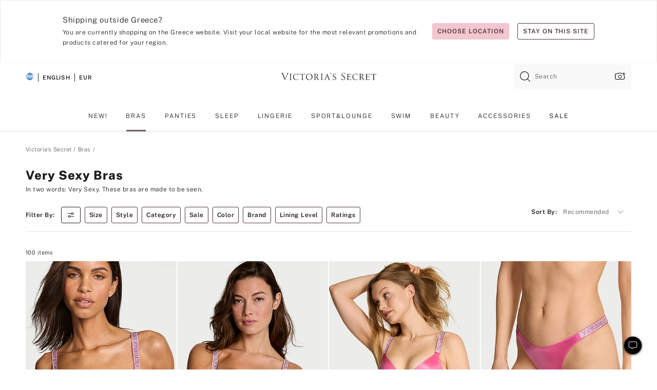

--- FILE ---
content_type: text/html
request_url: https://www.victoriassecret.com/gr/vs/bras/very-sexy
body_size: 3825
content:
<!DOCTYPE html><html lang="en" class="desktop " data-theme="vs" data-brand="vs" data-basic="true"><head><script id="earlyBootstrap">(()=>{const e=document.cookie,t=e.indexOf("APPTYPE="),a=document.documentElement.classList,s=document.currentScript.dataset;if(t>=0){a.add("is-app");const i=t+8,r=e.slice(i);let n="";r.startsWith("IOSHANDHELD")?(a.add("is-app-ios"),s.appPlatform="ios",n=e.slice(i+12)):r.startsWith("ANDROIDHANDHELD")&&(a.add("is-app-android"),s.appPlatform="android",n=e.slice(i+16)),n.startsWith("VS")?s.appBrand="vs":n.startsWith("PN")&&(s.appBrand="pn"),s.appPlatform&&s.appBrand&&(s.appType=s.appPlatform+"-"+s.appBrand)}if(("true"===new URL(window.location.href).searchParams.get("isNativeShopTabEnabled")||"true"===sessionStorage.getItem("isNativeShopTabEnabled"))&&(document.documentElement.classList.add("is-native-shop-tab-enabled"),sessionStorage.setItem("isNativeShopTabEnabled","true")),performance.getEntriesByType)for(const{serverTiming:e}of performance.getEntriesByType("navigation"))if(e)for(const{name:t,description:a}of e)"ssrStatus"===t?s.ssrStatus=a:"basicStatus"===t?s.basicStatus=a:"renderSource"===t?s.renderSource=a:"peceActive"===t&&(s.peceActive=a)})();</script><meta charSet="utf-8"/><meta name="viewport" id="viewport-settings" content="width=device-width, initial-scale=1, minimum-scale=1"/><meta property="og:type" content="website"/><meta property="og:site_name" content="Victoria&#x27;s Secret"/><meta name="twitter:site" content="@VictoriasSecret"/><meta property="og:image" content="https://www.victoriassecret.com/assets/m5035-tipIhLORamJ0hAX9T7Q/images/default-share.png"/><meta name="twitter:card" content="summary_large_image"/><meta property="og:title" content="Very Sexy Bras, Panties, &amp; More from Victoria&#x27;s Secret"/><meta name="description" content="Shop the Very Sexy Collection for sexy bras, panties, lingerie, slips &amp; more. Featuring seductive styles &amp; detailing like mesh, satin, lace, sequins, etc."/><meta property="og:description" content="Shop the Very Sexy Collection for sexy bras, panties, lingerie, slips &amp; more. Featuring seductive styles &amp; detailing like mesh, satin, lace, sequins, etc."/><link rel="icon" sizes="48x48" href="/assets/m5035-tipIhLORamJ0hAX9T7Q/favicon.ico"/><link rel="apple-touch-icon" sizes="180x180" href="/assets/m5035-tipIhLORamJ0hAX9T7Q/images/apple-touch-icon.png"/><link rel="apple-touch-icon" href="/assets/m5035-tipIhLORamJ0hAX9T7Q/images/apple-touch-icon.png"/><link rel="icon" sizes="192x192" href="/assets/m5035-tipIhLORamJ0hAX9T7Q/images/android-chrome-192x192.png"/><meta name="format-detection" content="telephone=no"/> <link rel="alternate" href="https://www.victoriassecret.com/us/vs/bras/very-sexy" hrefLang="x-default"/><link rel="alternate" href="https://www.victoriassecret.com/at/vs/bras/very-sexy" hrefLang="en-AT"/><link rel="alternate" href="https://www.victoriassecret.com/au/vs/bras/very-sexy" hrefLang="en-AU"/><link rel="alternate" href="https://www.victoriassecret.com/be/vs/bras/very-sexy" hrefLang="en-BE"/><link rel="alternate" href="https://www.victoriassecret.com/ca/vs/bras/very-sexy" hrefLang="en-CA"/><link rel="alternate" href="https://www.victoriassecret.com/ch/vs/bras/very-sexy" hrefLang="en-CH"/><link rel="alternate" href="https://www.victoriassecret.com/cz/vs/bras/very-sexy" hrefLang="en-CZ"/><link rel="alternate" href="https://www.victoriassecret.com/de/vs/bras/very-sexy" hrefLang="en-DE"/><link rel="alternate" href="https://www.victoriassecret.com/fr/vs/bras/very-sexy" hrefLang="en-FR"/><link rel="alternate" href="https://www.victoriassecret.com/gr/vs/bras/very-sexy" hrefLang="en-GR"/><link rel="alternate" href="https://www.victoriassecret.com/hk/vs/bras/very-sexy" hrefLang="en-HK"/><link rel="alternate" href="https://www.victoriassecret.com/in/vs/bras/very-sexy" hrefLang="en-IN"/><link rel="alternate" href="https://www.victoriassecret.com/jp/vs/bras/very-sexy" hrefLang="en-JP"/><link rel="alternate" href="https://www.victoriassecret.com/kr/vs/bras/very-sexy" hrefLang="en-KR"/><link rel="alternate" href="https://www.victoriassecret.com/mx/vs/bras/very-sexy" hrefLang="en-MX"/><link rel="alternate" href="https://www.victoriassecret.com/nl/vs/bras/very-sexy" hrefLang="en-NL"/><link rel="alternate" href="https://www.victoriassecret.com/no/vs/bras/very-sexy" hrefLang="en-NO"/><link rel="alternate" href="https://www.victoriassecret.com/nz/vs/bras/very-sexy" hrefLang="en-NZ"/><link rel="alternate" href="https://www.victoriassecret.com/ro/vs/bras/very-sexy" hrefLang="en-RO"/><link rel="alternate" href="https://www.victoriassecret.com/se/vs/bras/very-sexy" hrefLang="en-SE"/><link rel="alternate" href="https://www.victoriassecret.com/sg/vs/bras/very-sexy" hrefLang="en-SG"/><link rel="alternate" href="https://www.victoriassecret.com/sk/vs/bras/very-sexy" hrefLang="en-SK"/><link rel="alternate" href="https://www.victoriassecret.com/us/vs/bras/very-sexy" hrefLang="en-US"/><link rel="alternate" href="https://fr.victoriassecret.com/be/vs/bras/very-sexy" hrefLang="fr-BE"/><link rel="alternate" href="https://fr.victoriassecret.com/bf/vs/bras/very-sexy" hrefLang="fr-BF"/><link rel="alternate" href="https://fr.victoriassecret.com/ch/vs/bras/very-sexy" hrefLang="fr-CH"/><link rel="alternate" href="https://fr.victoriassecret.com/fr/vs/bras/very-sexy" hrefLang="fr-FR"/><link rel="alternate" href="https://frca.victoriassecret.com/ca/vs/bras/very-sexy" hrefLang="fr-CA"/><link rel="alternate" href="https://de.victoriassecret.com/at/vs/bras/very-sexy" hrefLang="de-AT"/><link rel="alternate" href="https://de.victoriassecret.com/ch/vs/bras/very-sexy" hrefLang="de-CH"/><link rel="alternate" href="https://de.victoriassecret.com/de/vs/bras/very-sexy" hrefLang="de-DE"/><link rel="alternate" href="https://it.victoriassecret.com/it/vs/bras/very-sexy" hrefLang="it-IT"/><link rel="alternate" href="https://ja.victoriassecret.com/jp/vs/bras/very-sexy" hrefLang="ja-JP"/><link rel="alternate" href="https://ko.victoriassecret.com/kr/vs/bras/very-sexy" hrefLang="ko-KR"/><link rel="alternate" href="https://pl.victoriassecret.com/pl/vs/bras/very-sexy" hrefLang="pl-PL"/><link rel="alternate" href="https://es.victoriassecret.com/es/vs/bras/very-sexy" hrefLang="es-ES"/><link rel="alternate" href="https://sp.victoriassecret.com/ar/vs/bras/very-sexy" hrefLang="es-AR"/><link rel="alternate" href="https://sp.victoriassecret.com/bo/vs/bras/very-sexy" hrefLang="es-BO"/><link rel="alternate" href="https://sp.victoriassecret.com/bz/vs/bras/very-sexy" hrefLang="es-BZ"/><link rel="alternate" href="https://sp.victoriassecret.com/cl/vs/bras/very-sexy" hrefLang="es-CL"/><link rel="alternate" href="https://sp.victoriassecret.com/co/vs/bras/very-sexy" hrefLang="es-CO"/><link rel="alternate" href="https://sp.victoriassecret.com/cr/vs/bras/very-sexy" hrefLang="es-CR"/><link rel="alternate" href="https://sp.victoriassecret.com/do/vs/bras/very-sexy" hrefLang="es-DO"/><link rel="alternate" href="https://sp.victoriassecret.com/ec/vs/bras/very-sexy" hrefLang="es-EC"/><link rel="alternate" href="https://sp.victoriassecret.com/gt/vs/bras/very-sexy" hrefLang="es-GT"/><link rel="alternate" href="https://sp.victoriassecret.com/hn/vs/bras/very-sexy" hrefLang="es-HN"/><link rel="alternate" href="https://sp.victoriassecret.com/mx/vs/bras/very-sexy" hrefLang="es-MX"/><link rel="alternate" href="https://sp.victoriassecret.com/ni/vs/bras/very-sexy" hrefLang="es-NI"/><link rel="alternate" href="https://sp.victoriassecret.com/pa/vs/bras/very-sexy" hrefLang="es-PA"/><link rel="alternate" href="https://sp.victoriassecret.com/pe/vs/bras/very-sexy" hrefLang="es-PE"/><link rel="alternate" href="https://sp.victoriassecret.com/py/vs/bras/very-sexy" hrefLang="es-PY"/><link rel="alternate" href="https://sp.victoriassecret.com/sv/vs/bras/very-sexy" hrefLang="es-SV"/><link rel="alternate" href="https://sp.victoriassecret.com/us/vs/bras/very-sexy" hrefLang="es-US"/><link rel="alternate" href="https://sp.victoriassecret.com/uy/vs/bras/very-sexy" hrefLang="es-UY"/><link rel="alternate" href="https://sp.victoriassecret.com/ve/vs/bras/very-sexy" hrefLang="es-VE"/><link rel="alternate" href="https://nl.victoriassecret.com/nl/vs/bras/very-sexy" hrefLang="nl-NL"/><link href="/assets/m5035-tipIhLORamJ0hAX9T7Q/templates/collection/desktop/style.css" rel="stylesheet"/><title>Very Sexy Bras, Panties, &amp; More from Victoria&#x27;s Secret</title><style data-styled="" data-styled-version="5.3.9">.huVxo{-webkit-animation:fadein 1s ease-in;animation:fadein 1s ease-in;margin:0 auto;}/*!sc*/
@-webkit-keyframes fadein{0%{opacity:0;}50%{opacity:0;}100%{opacity:1;}}/*!sc*/
@keyframes fadein{0%{opacity:0;}50%{opacity:0;}100%{opacity:1;}}/*!sc*/
data-styled.g1492[id="sc-hhncp1-0"]{content:"huVxo,"}/*!sc*/
.hIWGSz{position:absolute;inset:0;display:-webkit-box;display:-webkit-flex;display:-ms-flexbox;display:flex;-webkit-box-pack:center;-webkit-justify-content:center;-ms-flex-pack:center;justify-content:center;-webkit-align-items:center;-webkit-box-align:center;-ms-flex-align:center;align-items:center;}/*!sc*/
data-styled.g1493[id="sc-17pbkyn-0"]{content:"hIWGSz,"}/*!sc*/
.kyFYCC{bottom:-100px;right:0;margin:1rem;-webkit-animation:slidein 750ms ease-out 10s forwards;animation:slidein 750ms ease-out 10s forwards;}/*!sc*/
data-styled.g1494[id="sc-17pbkyn-1"]{content:"kyFYCC,"}/*!sc*/
.jMLnnC{position:absolute;top:0;width:100%;}/*!sc*/
.jMLnnC .fabric-masthead-static-brandbar{width:100%;margin:0;}/*!sc*/
.jMLnnC .fabric-masthead-static-brandbar > .fabric-masthead-static-brandbar-smo-holder{height:40px;background-color:#f9e2e7;}/*!sc*/
.jMLnnC .fabric-masthead-static-brandbar > .fabric-masthead-static-brandbar-container{height:40px;background-color:#f7f7f8;}/*!sc*/
.jMLnnC .fabric-masthead-logo-area{width:100%;-webkit-box-pack:center;-webkit-justify-content:center;-ms-flex-pack:center;justify-content:center;-webkit-justify-content:center;}/*!sc*/
.jMLnnC .fabric-masthead-logo-area.fabric-layout-breakpoints .fabric-static-masthead-logo{-webkit-flex:0 0 275px;-ms-flex:0 0 275px;flex:0 0 275px;height:40px;margin:24px auto 50px;background-color:#f5f5f6;border-radius:3px;}/*!sc*/
.jMLnnC .fabric-masthead-category-nav-item .fabric-masthead-category-nav-link{height:20px;width:90px;background-color:#f5f5f6;padding:0.334rem 0.334rem 0.334rem 4px;display:block;text-transform:uppercase;position:relative;}/*!sc*/
.jMLnnC .fabric-masthead-category-nav-item{margin-right:20px;border-radius:3px;}/*!sc*/
.jMLnnC .fabric-masthead-logo-area{display:-webkit-box;display:-webkit-flex;display:-ms-flexbox;display:flex;height:115px;-webkit-box-pack:justify;-webkit-justify-content:space-between;-ms-flex-pack:justify;justify-content:space-between;-webkit-align-items:center;-webkit-box-align:center;-ms-flex-align:center;align-items:center;}/*!sc*/
.jMLnnC .fabric-masthead-category-nav-menu{width:944px;display:-webkit-box;display:-webkit-flex;display:-ms-flexbox;display:flex;margin:0 auto;-webkit-box-pack:justify;-webkit-justify-content:space-between;-ms-flex-pack:justify;justify-content:space-between;-webkit-align-items:center;-webkit-box-align:center;-ms-flex-align:center;align-items:center;}/*!sc*/
[data-device='desktop'] .sc-d7p3b7-0 .fabric-masthead-category-nav-item{padding-bottom:0.334rem;}/*!sc*/
data-styled.g1495[id="sc-d7p3b7-0"]{content:"jMLnnC,"}/*!sc*/
</style><link rel="preconnect" href="https://api.victoriassecret.com" crossorigin="use-credentials"/></head><body class="fabric vs"><div class="fabric-toast-traffic-control"></div><div class="reactContainer" id="componentContainer" data-hydrate="true"><header class="fabric-masthead-component sc-d7p3b7-0 jMLnnC"><div class="fabric-masthead-static-brandbar"><div class="fabric-masthead-static-brandbar-smo-holder"></div><div class="fabric-masthead-static-brandbar-container"></div></div><div class="fabric-masthead-logo-area fabric-layout-breakpoints"><h1 class="fabric-static-masthead-logo"></h1></div><nav class="fabric-masthead-static-category-nav-component"><ul class="fabric-masthead-category-nav-menu" role="menu"><li class="fabric-masthead-category-nav-item" role="none"><a class="fabric-masthead-category-nav-link"></a></li><li class="fabric-masthead-category-nav-item" role="none"><a class="fabric-masthead-category-nav-link"></a></li><li class="fabric-masthead-category-nav-item" role="none"><a class="fabric-masthead-category-nav-link"></a></li><li class="fabric-masthead-category-nav-item" role="none"><a class="fabric-masthead-category-nav-link"></a></li><li class="fabric-masthead-category-nav-item" role="none"><a class="fabric-masthead-category-nav-link"></a></li><li class="fabric-masthead-category-nav-item" role="none"><a class="fabric-masthead-category-nav-link"></a></li><li class="fabric-masthead-category-nav-item" role="none"><a class="fabric-masthead-category-nav-link"></a></li><li class="fabric-masthead-category-nav-item" role="none"><a class="fabric-masthead-category-nav-link"></a></li><li class="fabric-masthead-category-nav-item" role="none"><a class="fabric-masthead-category-nav-link"></a></li></ul></nav></header><div class="fabric-page-loading"><div class="fabric-page-spinner sc-17pbkyn-0 hIWGSz"><div class="fabric-spinner-element sc-hhncp1-0 huVxo"><div><span class="fabric-hide-a11y-element">Loading...</span></div><div></div><div></div><div></div><div></div><div></div><div></div><div></div><div></div><div></div><div></div><div></div></div></div><div class="fabric-toast-utility static-site"><div class="toast-container"><strong>Page is taking longer to load than expected.</strong></div></div></div></div><div class="fabric-dialog-container"></div><div class="fabric-salesforce-chat-dialog"></div><script id="brastrap-data" type="application/json">{"endpoints":[{"key":"analyticsCore","context":"analytics","version":"v3","path":"global","www":false,"pci":false},{"key":"authStatus","context":"auth","version":"v27","path":"status","method":"POST","prioritized":true,"www":false,"pci":false},{"key":"featureFlags","context":"experience","version":"v4","path":"feature-flags","www":false,"pci":false,"prioritized":true,"timeout":7000,"queryWhitelist":["cm_mmc"]},{"key":"countryList","context":"settings","version":"v3","path":"countries","www":false,"pci":false},{"key":"languageList","context":"settings","version":"v3","path":"languages","www":false,"pci":false},{"key":"dataPrivacyRightsGPCSettings","context":"dataprivacyrights","version":"v7","path":"jwt","www":false,"pci":false},{"key":"zipGating","context":"gatingexperience","version":"v1","path":"sddgating","www":false,"pci":false,"prioritized":true},{"key":"environment","context":"assets","version":"m5035-tipIhLORamJ0hAX9T7Q","path":"settings.json","www":true,"pci":false},{"key":"navigations","context":"navigations","version":"v9","path":"navigations?channel=victorias-secret-desktop-tablet-eu&l1=bras","www":false,"pci":false,"queryWhitelist":["cm_mmc"]},{"key":"bagCount","context":"orders","version":"v38","path":"bag/count","www":false,"pci":false,"overrides":{"featureFlags.dimensions[dimension=F302].active=C":{"version":"v39","path":"bag/count"}}},{"key":"breadcrumbs","context":"breadcrumbs","version":"v4","path":"breadcrumbs?collectionId=bd562be2-ddbf-496d-b47d-4f4e588fc15d","www":false,"pci":false,"queryWhitelist":["collectionId"]},{"key":"collectionPage","context":"collectionheaders","version":"v9","path":"?collectionId=bd562be2-ddbf-496d-b47d-4f4e588fc15d","www":false,"pci":false,"queryWhitelist":["cm_mmc"]},{"key":"collectionEnsembles","context":"stacksensemble","version":"v4","path":"?brand=vs&collectionId=bd562be2-ddbf-496d-b47d-4f4e588fc15d","www":false,"pci":false,"queryWhitelist":["cm_mmc","brand","stackId"]},{"key":"collectionFilters","context":"filters","version":"v21","path":"?collectionId=bd562be2-ddbf-496d-b47d-4f4e588fc15d&isPersonalized=true","www":false,"pci":false,"queryWhitelist":["filter","storeId","isFilterEnhanced"],"overrides":{"featureFlags.dimensions[dimension=F810].active=C":{"path":"?collectionId=bd562be2-ddbf-496d-b47d-4f4e588fc15d&isPersonalized=true&isFilterEnhanced=true"},"featureFlags.dimensions[dimension=F539].active=C":{"version":"v22"},"featureFlags.dimensions[dimension=F539].active=D":{"version":"v23"}}},{"key":"collectionStacks","context":"stacks","version":"v41","path":"?brand=vs&collectionId=bd562be2-ddbf-496d-b47d-4f4e588fc15d&orderBy={{orderBy}}&maxSwatches=8&isPersonalized=true&isWishlistEnabled=true&recCues=true","www":false,"pci":false,"queryWhitelist":["cm_mmc","brand","filter","orderBy","stackId","storeId"],"overrides":{"featureFlags.dimensions[dimension=F809].active=C":{"version":"v42"},"featureFlags.dimensions[dimension=F539].active=C":{"version":"v43"},"featureFlags.dimensions[dimension=F539].active=C&&featureFlags.dimensions[dimension=F809].active=C":{"version":"v44"},"featureFlags.dimensions[dimension=F539].active=D":{"version":"v45"},"featureFlags.dimensions[dimension=F539].active=D&&featureFlags.dimensions[dimension=F809].active=C":{"version":"v46"}}},{"key":"brandConfigs","context":"settings","version":"v3","path":"brandconfigs?brand=vs&region=international","www":false,"pci":false,"queryWhitelist":["brand","region"]}],"icons":["/assets/m5035-tipIhLORamJ0hAX9T7Q/react/icon/brand.svg","/assets/m5035-tipIhLORamJ0hAX9T7Q/react/icon/main.svg","/assets/m5035-tipIhLORamJ0hAX9T7Q/react/icon/third-party.svg","/assets/m5035-tipIhLORamJ0hAX9T7Q/react/icon/exclude.svg"],"scripts":[],"settings":{"apiUrl":"https://api.victoriassecret.com","pciApiUrl":"https://api2.victoriassecret.com"}}</script><script id="reactLibrary" src="/assets/m5035-tipIhLORamJ0hAX9T7Q/desktop/react-18.js" defer=""></script><script id="sentryReactSdk" src="/assets/m5035-tipIhLORamJ0hAX9T7Q/desktop/sentry-react-sdk.js" defer=""></script><script id="brastrap" src="/assets/m5035-tipIhLORamJ0hAX9T7Q/brastrap.js" defer=""></script><script id="clientProps" type="application/json">{"apiData":{"cmsPage":{"oldPath":"","path":"/vs/bras/very-sexy","template":"collection","collectionId":"bd562be2-ddbf-496d-b47d-4f4e588fc15d","channel":"victorias-secret-desktop-tablet-eu","meta":{"id":"bd562be2-ddbf-496d-b47d-4f4e588fc15d","name":"","language":"","title":"Very Sexy Bras","displayOn":"desktop","metas":[{"name":"metaTitle","content":"Very Sexy Bras, Panties, & More from Victoria's Secret"},{"name":"metaDescription","content":"Shop the Very Sexy Collection for sexy bras, panties, lingerie, slips & more. Featuring seductive styles & detailing like mesh, satin, lace, sequins, etc."}],"seoEvergreen":"on"},"analytics":{"page_category":"Very Sexy Bras collection","category_id":"BRAS","page_type":"collection","page_category_id":"VS|BRAS|VERY-SEXY","parent_category_id":"VS|BRAS"},"redirect":{}}},"apiResponses":{},"brand":"vs","buildId":"m5035-tipIhLORamJ0hAX9T7Q","category":"bras","cmsPageChannel":"victorias-secret-desktop-tablet-eu","countryCode":"gr","deployEnv":{"wwwOrigin":"https://www.victoriassecret.com","apiOrigin":"https://api.victoriassecret.com","apiPciOrigin":"https://api2.victoriassecret.com","languageDomainSuffix":".victoriassecret.com","englishDomainPrefix":"www","assetsOrigin":"https://www.victoriassecret.com","assetsContext":"/assets","languageDomains":{"de.victoriassecret.com":{"domainCode":"de"},"es.victoriassecret.com":{"domainCode":"es"},"fr.victoriassecret.com":{"domainCode":"fr"},"frca.victoriassecret.com":{"domainCode":"frca"},"it.victoriassecret.com":{"domainCode":"it"},"ja.victoriassecret.com":{"domainCode":"ja"},"ko.victoriassecret.com":{"domainCode":"ko"},"pl.victoriassecret.com":{"domainCode":"pl"},"sp.victoriassecret.com":{"domainCode":"sp"}}},"deviceType":"desktop","deployEnvName":"production","endpoints":[{"key":"analyticsCore","context":"analytics","version":"v3","path":"global","www":false,"pci":false},{"key":"authStatus","context":"auth","version":"v27","path":"status","method":"POST","prioritized":true,"www":false,"pci":false},{"key":"featureFlags","context":"experience","version":"v4","path":"feature-flags","www":false,"pci":false,"prioritized":true,"timeout":7000,"queryWhitelist":["cm_mmc"]},{"key":"countryList","context":"settings","version":"v3","path":"countries","www":false,"pci":false},{"key":"languageList","context":"settings","version":"v3","path":"languages","www":false,"pci":false},{"key":"dataPrivacyRightsGPCSettings","context":"dataprivacyrights","version":"v7","path":"jwt","www":false,"pci":false},{"key":"zipGating","context":"gatingexperience","version":"v1","path":"sddgating","www":false,"pci":false,"prioritized":true},{"key":"environment","context":"assets","version":"m5035-tipIhLORamJ0hAX9T7Q","path":"settings.json","www":true,"pci":false},{"key":"navigations","context":"navigations","version":"v9","path":"navigations?channel=victorias-secret-desktop-tablet-eu&l1=bras","www":false,"pci":false,"queryWhitelist":["cm_mmc"]},{"key":"bagCount","context":"orders","version":"v38","path":"bag/count","www":false,"pci":false,"overrides":{"featureFlags.dimensions[dimension=F302].active=C":{"version":"v39","path":"bag/count"}}},{"key":"breadcrumbs","context":"breadcrumbs","version":"v4","path":"breadcrumbs?collectionId=bd562be2-ddbf-496d-b47d-4f4e588fc15d","www":false,"pci":false,"queryWhitelist":["collectionId"]},{"key":"collectionPage","context":"collectionheaders","version":"v9","path":"?collectionId=bd562be2-ddbf-496d-b47d-4f4e588fc15d","www":false,"pci":false,"queryWhitelist":["cm_mmc"]},{"key":"collectionEnsembles","context":"stacksensemble","version":"v4","path":"?brand=vs&collectionId=bd562be2-ddbf-496d-b47d-4f4e588fc15d","www":false,"pci":false,"queryWhitelist":["cm_mmc","brand","stackId"]},{"key":"collectionFilters","context":"filters","version":"v21","path":"?collectionId=bd562be2-ddbf-496d-b47d-4f4e588fc15d&isPersonalized=true","www":false,"pci":false,"queryWhitelist":["filter","storeId","isFilterEnhanced"],"overrides":{"featureFlags.dimensions[dimension=F810].active=C":{"path":"?collectionId=bd562be2-ddbf-496d-b47d-4f4e588fc15d&isPersonalized=true&isFilterEnhanced=true"},"featureFlags.dimensions[dimension=F539].active=C":{"version":"v22"},"featureFlags.dimensions[dimension=F539].active=D":{"version":"v23"}}},{"key":"collectionStacks","context":"stacks","version":"v41","path":"?brand=vs&collectionId=bd562be2-ddbf-496d-b47d-4f4e588fc15d&orderBy={{orderBy}}&maxSwatches=8&isPersonalized=true&isWishlistEnabled=true&recCues=true","www":false,"pci":false,"queryWhitelist":["cm_mmc","brand","filter","orderBy","stackId","storeId"],"overrides":{"featureFlags.dimensions[dimension=F809].active=C":{"version":"v42"},"featureFlags.dimensions[dimension=F539].active=C":{"version":"v43"},"featureFlags.dimensions[dimension=F539].active=C&&featureFlags.dimensions[dimension=F809].active=C":{"version":"v44"},"featureFlags.dimensions[dimension=F539].active=D":{"version":"v45"},"featureFlags.dimensions[dimension=F539].active=D&&featureFlags.dimensions[dimension=F809].active=C":{"version":"v46"}}},{"key":"brandConfigs","context":"settings","version":"v3","path":"brandconfigs?brand=vs&region=international","www":false,"pci":false,"queryWhitelist":["brand","region"]}],"languageCode":"en","react18Mode":false,"renderType":"basic","sanitizedUrl":"https://www.victoriassecret.com/gr/vs/bras/very-sexy","timestamp":1769696220458,"enableSentry":true}</script><script src="/assets/m5035-tipIhLORamJ0hAX9T7Q/desktop/runtime.js" defer=""></script><script src="/assets/m5035-tipIhLORamJ0hAX9T7Q/desktop/5641.js" defer=""></script><script src="/assets/m5035-tipIhLORamJ0hAX9T7Q/desktop/573.js" defer=""></script><script src="/assets/m5035-tipIhLORamJ0hAX9T7Q/desktop/6863.js" defer=""></script><script src="/assets/m5035-tipIhLORamJ0hAX9T7Q/desktop/9300.js" defer=""></script><script src="/assets/m5035-tipIhLORamJ0hAX9T7Q/desktop/8776.js" defer=""></script><script src="/assets/m5035-tipIhLORamJ0hAX9T7Q/desktop/1440.js" defer=""></script><script src="/assets/m5035-tipIhLORamJ0hAX9T7Q/desktop/5801.js" defer=""></script><script src="/assets/m5035-tipIhLORamJ0hAX9T7Q/desktop/2316.js" defer=""></script><script src="/assets/m5035-tipIhLORamJ0hAX9T7Q/desktop/685.js" defer=""></script><script src="/assets/m5035-tipIhLORamJ0hAX9T7Q/desktop/6817.js" defer=""></script><script src="/assets/m5035-tipIhLORamJ0hAX9T7Q/desktop/420.js" defer=""></script><script src="/assets/m5035-tipIhLORamJ0hAX9T7Q/templates/collection/desktop/index.js" defer=""></script></body></html>

--- FILE ---
content_type: application/javascript; charset=utf-8
request_url: https://www.victoriassecret.com/assets/m5035-tipIhLORamJ0hAX9T7Q/desktop/1440.js
body_size: 3096
content:
try{!function(){var e="undefined"!=typeof window?window:"undefined"!=typeof global?global:"undefined"!=typeof globalThis?globalThis:"undefined"!=typeof self?self:{},n=(new e.Error).stack;n&&(e._sentryDebugIds=e._sentryDebugIds||{},e._sentryDebugIds[n]="0a54ae95-9a41-4e73-9aee-504e2beede09",e._sentryDebugIdIdentifier="sentry-dbid-0a54ae95-9a41-4e73-9aee-504e2beede09")}()}catch(e){}!function(){var e="undefined"!=typeof window?window:"undefined"!=typeof global?global:"undefined"!=typeof globalThis?globalThis:"undefined"!=typeof self?self:{};e._sentryModuleMetadata=e._sentryModuleMetadata||{},e._sentryModuleMetadata[(new e.Error).stack]=function(e){for(var n=1;n<arguments.length;n++){var i=arguments[n];if(null!=i)for(var t in i)i.hasOwnProperty(t)&&(e[t]=i[t])}return e}({},e._sentryModuleMetadata[(new e.Error).stack],{"_sentryBundlerPluginAppKey:fewd-flagship":!0})}(),("undefined"!=typeof window?window:"undefined"!=typeof global?global:"undefined"!=typeof globalThis?globalThis:"undefined"!=typeof self?self:{}).SENTRY_RELEASE={id:"flagship-m5035"},(self.webpackChunk_vsdp_flagship=self.webpackChunk_vsdp_flagship||[]).push([[1440],{3718:(e,n,i)=>{i.d(n,{A:()=>f,X:()=>g});var t=i(78090),o=i.n(t),r=i(92568),a=i(70383),d=i(52485),s=i(5536),c=i(83223),l=i(74848);const[u,p]=(0,a.A)("AccordionHeader",["backgroundColor","borderBottom","paddingLeftRight","paddingBottom","paddingTop"]),g=r.Ay.div.withConfig({componentId:"sc-1y9fuum-0"})(["align-items:center;background-color:",";border-bottom:",";box-sizing:border-box;display:flex;margin:0;min-height:45px;padding:0 ",";width:100%;.prism-button{align-items:center;display:flex;justify-content:space-between;padding-bottom:",";padding-left:0;padding-right:0;padding-top:",";text-align:left;width:100%;&:last-of-type{border:0;}}"],u.backgroundColor,u.borderBottom,u.paddingLeftRight,u.paddingBottom,u.paddingTop),h=o().forwardRef((({as:e="div",children:n,className:i,closedIcon:o,isOpen:a,openedIcon:u,style:h,...f},y)=>{const m=(0,r.DP)(),b=(0,d.A)(["prism-accordion-header",i]),v=o||(0,l.jsx)(c.default,{component:c.Plus,height:"22"}),x=u||(0,l.jsx)(c.default,{component:c.Minus,height:"22"}),w=(0,t.useMemo)((()=>p(h,{backgroundColor:m.colors.neutral0,borderBottom:a?"none":`1px solid ${m.colors.neutral60}`,paddingLeftRight:m.spacing.md,paddingTop:m.spacing.sm,paddingBottom:m.spacing.sm})),[h,m,a]);return(0,l.jsx)(g,{as:e,ref:y,className:b,style:w,children:(0,l.jsxs)(s.A,{"aria-expanded":a,variant:"plain",isHoverDisabled:!0,type:"button",...f,children:[n,a?x:v]})})}));h.displayName="AccordionHeader";const f=h},3799:(e,n,i)=>{i.d(n,{A:()=>f,s:()=>l});var t=i(78090),o=i(3759),r=i(92568),a=i(70383),d=i(74848);const[s,c]=(0,a.A)("AccordionPanel",["paddingLeftRight","backgroundColor","borderBottom","paddingBottom"]),l=(0,r.Ay)(o.CS.section).withConfig({componentId:"sc-1xlwd85-0"})(["background-color:",";border-bottom:",";box-sizing:border-box;overflow:hidden;padding:0 ",";"],s.backgroundColor,s.borderBottom,s.paddingLeftRight),u=r.Ay.div.withConfig({componentId:"sc-1xlwd85-1"})(["padding-bottom:",";"],s.paddingBottom),p=e=>e?"visible":"hidden",g=(e,n)=>1===n?"auto":`${e}px`,h=({children:e,isAnimated:n,isOpen:i,style:a,...s})=>{const h=(0,r.DP)(),f=(0,t.useRef)(null),y=(0,t.useRef)(null),[{height:m,visibility:b},v]=(0,o.zh)({height:[0,0],visibility:0,config:{duration:500}},[]),x=(0,t.useMemo)((()=>c(a,{paddingLeftRight:h.spacing.md,backgroundColor:h.colors.neutral5,borderBottom:i?`1px solid ${h.colors.neutral60}`:"none",paddingBottom:i?h.spacing.md:"unset"})),[a,i,h]);return(0,t.useLayoutEffect)((()=>{const e=f.current.clientHeight,t={height:[y.current.clientHeight,1],visibility:1},o={height:[0,0],visibility:0};n?i?v.start({from:{...o,height:[e,0]},to:t}):v.start({from:{...t,height:[e,1]},to:o}):i?(f.current.style.visibility="visible",f.current.style.height="auto"):(f.current.style.visibility="hidden",f.current.style.height=0)}),[v,n,i]),(0,d.jsx)(l,{ref:f,className:"prism-accordion-panel",style:{...x,...n&&{height:m.to(g)},...n&&{visibility:b.to(p)}},...s,children:(0,d.jsx)(u,{ref:y,children:e})})};h.displayName="AccordionPanel";const f=h},4482:(e,n,i)=>{i.d(n,{A:()=>l});var t=i(78090),o=i.n(t),r=i(92145),a=i(3718),d=i(3799),s=i(74848);const c=o().forwardRef((({children:e,closedIcon:n,id:i,isAnimated:t=!0,isOpen:o=!1,label:c,onChange:l,onClick:u,openedIcon:p,...g},h)=>{const f=(0,r.Bi)(),y=i||`prism-accordion-${f}`,m=`${y}-header`,b=`${y}-panel`;return(0,s.jsxs)(s.Fragment,{children:[(0,s.jsx)(a.A,{ref:h,"aria-controls":b,closedIcon:n,id:m,isOpen:o,onClick:u,openedIcon:p,...g,children:c}),(0,s.jsx)(d.A,{"aria-labelledby":m,id:b,isAnimated:t,isOpen:o,children:e})]})}));c.displayName="Accordion";const l=c},97625:(e,n,i)=>{i.d(n,{Ay:()=>u,XV:()=>d.X,sI:()=>s.s});var t=i(78090),o=i.n(t),r=i(52485),a=i(74848),d=i(3718),s=i(3799);const c=(e,n)=>e?.key===n?.key||e===n,l=o().forwardRef((({children:e,className:n,isAlwaysOpen:i=!1,isGrouped:d=!1,...s},l)=>{const u=(0,r.A)(["prism-accordion-group",n]),p=((e,n,i)=>{const r=(0,t.useRef)(new Set),a=(0,t.useRef)(new Map),d=(0,t.useRef)(null),[s,l]=(0,t.useState)(1);return(0,t.useMemo)((()=>{a.current?.size&&a.current.forEach((({key:i,originalChild:t})=>{if(!((e,n)=>{let i=!1;return o().Children.forEach(n,(n=>{c(e,n)&&(i=!0)})),i})(t,e)&&(a.current.delete(i),r.current.delete(i),n)){const e=a.current.values().next().value;e&&(e.isOpen=!0,e.onChange(e),r.current.add(e.key))}}));const t=[];return o().Children.forEach(e,(e=>{const o=e?.type?.displayName;if("Accordion"!==o&&"Styled(Accordion)"!==o)return void t.push({child:e,accordion:{}});const u=((e,n)=>Array.from(n.current.values()).find((({originalChild:n})=>c(n,e))))(e,a);if(u)return void t.push({child:e,accordion:u});const p={originalChild:e,isAnimated:!1,isOpen:!1,key:e.key,onChange:e.props.onChange||(()=>{}),onClick:()=>{}};if(a.current.set(p.key,p),n&&0===r.current.size&&(d.current=p.key,p.isOpen=!0,p.onChange(p),r.current.add(p.key)),e.props?.isOpen){if(d.current){const e=a.current.get(d.current);e.isOpen=!1,e.onChange(e),r.current.delete(d.current),d.current=null}if(i&&1===r.current.size){const e=r.current.values().next().value,n=a.current.get(e);n.isOpen=!1,n.onChange(n),r.current.delete(e)}p.isOpen=!0,p.onChange(p),r.current.add(p.key)}p.onClick=e=>{if(e.preventDefault(),e.stopPropagation(),p.isOpen)n&&1===r.current.size||(p.isAnimated=!0,p.isOpen=!1,p.onChange(p),r.current.delete(p.key),a.current=new Map([...a.current,[p.key,p]]));else{if(i&&r.current.size){const e=r.current.values().next().value,n=a.current.get(e);n.isAnimated=!0,n.isOpen=!1,n.onChange(n),r.current.delete(e),d.current=null,a.current=new Map([...a.current,[e,n]])}p.isAnimated=!0,p.isOpen=!0,p.onChange(p),r.current.add(p.key),a.current=new Map([...a.current,[p.key,p]])}s&&l((e=>e+1))},t.push({child:e,accordion:p})})),t.map((({child:e,accordion:{originalChild:n,key:i,...t}})=>e?o().cloneElement(e,t):e))}),[s,n,i,e])})(e,i,d);return(0,a.jsx)("div",{ref:l,className:u,...s,children:p})}));l.displayName="AccordionGroup";const u=l},46317:(e,n,i)=>{i.d(n,{A:()=>h}),i(78090);var t=i(92568),o=i(16809),r=i(89586),a=i(74848);const d=({className:e,variant:n,loadingText:i="Loading..."})=>{const t=(0,r.A)("fabric-spinner-element",e,n&&`fabric-spinner-element-${n}`);return(0,a.jsxs)("div",{className:t,children:[(0,a.jsx)("div",{children:(0,a.jsx)("span",{className:"fabric-hide-a11y-element",children:i})}),(0,a.jsx)("div",{}),(0,a.jsx)("div",{}),(0,a.jsx)("div",{}),(0,a.jsx)("div",{}),(0,a.jsx)("div",{}),(0,a.jsx)("div",{}),(0,a.jsx)("div",{}),(0,a.jsx)("div",{}),(0,a.jsx)("div",{}),(0,a.jsx)("div",{}),(0,a.jsx)("div",{})]})},s=(0,t.Ay)(d).withConfig({componentId:"sc-hhncp1-0"})(["@keyframes fadein{0%{opacity:0;}50%{opacity:0;}100%{opacity:1;}}animation:fadein 1s ease-in;margin:0 auto;"]);var c=i(12907);const l=({className:e,variant:n})=>(0,a.jsx)("div",{className:(0,r.A)("fabric-page-spinner",e),children:(0,a.jsx)(s,{variant:n})}),u=(0,t.Ay)(l).withConfig({componentId:"sc-17pbkyn-0"})(["position:absolute;inset:0;display:flex;justify-content:center;align-items:center;"]),p=()=>(0,a.jsx)("div",{className:"fabric-toast-utility static-site",children:(0,a.jsx)("div",{className:"toast-container",children:(0,a.jsx)("strong",{children:"Page is taking longer to load than expected."})})}),g=(0,t.Ay)(p).withConfig({componentId:"sc-17pbkyn-1"})(["bottom:-100px;right:0;margin:1rem;animation:slidein 750ms ease-out 10s forwards;"]),h=()=>{const e=(0,c.A)({maxWidth:o.oP})?"small":void 0;return(0,a.jsxs)("div",{className:"fabric-page-loading",children:[(0,a.jsx)(u,{variant:e}),(0,a.jsx)(g,{})]})}}}]);
//# sourceMappingURL=1440.js.map

--- FILE ---
content_type: application/javascript
request_url: https://tags.tiqcdn.com/utag/victoriassecret/vs-us/prod/utag.324.js?utv=ut4.49.202405141722
body_size: 1093
content:
//tealium universal tag - utag.324 ut4.0.202601271433, Copyright 2026 Tealium.com Inc. All Rights Reserved.
try{(function(id,loader){var u={};utag.o[loader].sender[id]=u;if(utag.ut===undefined){utag.ut={};}
if(utag.ut.loader===undefined){u.loader=function(o){var b,c,l,a=document;if(o.type==="iframe"){b=a.createElement("iframe");o.attrs=o.attrs||{"height":"1","width":"1","style":"display:none"};for(l in utag.loader.GV(o.attrs)){b.setAttribute(l,o.attrs[l]);}b.setAttribute("src",o.src);}else if(o.type=="img"){utag.DB("Attach img: "+o.src);b=new Image();b.src=o.src;return;}else{b=a.createElement("script");b.language="javascript";b.type="text/javascript";b.async=1;b.charset="utf-8";for(l in utag.loader.GV(o.attrs)){b[l]=o.attrs[l];}b.src=o.src;}if(o.id){b.id=o.id};if(typeof o.cb=="function"){if(b.addEventListener){b.addEventListener("load",function(){o.cb()},false);}else{b.onreadystatechange=function(){if(this.readyState=='complete'||this.readyState=='loaded'){this.onreadystatechange=null;o.cb()}};}}l=o.loc||"head";c=a.getElementsByTagName(l)[0];if(c){utag.DB("Attach to "+l+": "+o.src);if(l=="script"){c.parentNode.insertBefore(b,c);}else{c.appendChild(b)}}}}else{u.loader=utag.ut.loader;}
u.ev={view:1};u.initialized=false;u.map={"_corder":"order_id","_ctotal":"order_total"};u.extend=[];u.send=function(a,b){if(u.ev[a]||u.ev.all!==undefined){var c,d,e,f,i;u.data={};for(d in utag.loader.GV(u.map)){if(b[d]!==undefined&&b[d]!==""){e=u.map[d].split(",");for(f=0;f<e.length;f++){u.data[e[f]]=b[d];}}}
function zync_call(){var z=document.createElement("script");var custom1="";var custom5="";var custom6="";var custom7="";var custom13="";var zmpID="bread-financial-victorias-secret";var currency="";var custID="";var custType="";var categoryID="";var productID="";var cartID="";var cartTotal="";var cartQty="";var promoCode="";var e_md5="";var e_sha="";var cache_buster=Date.now();var page_referrer=encodeURIComponent(document.referrer);var PageUrl=encodeURIComponent(window.top.location.href).replace(/[!'()~]/g,escape).replace(/\*/g,"%2A");var z_src="https://live.rezync.com/sync?c=16b6410431b6374e780104abb0443ca8&p=edb3333c288ed02d04204524e52e9fa5&k=bread-financial-victorias-secret-pixel-2451&custom1="+custom1+"&custom5="+custom5+"&custom6="+custom6+"&custom7="+custom7+"&custom13="+custom13+"&zmpID="+zmpID+"&currency="+currency+"&custID="+custID+"&custType="+custType+"&categoryID="+categoryID+"&productID="+productID+"&cartID="+cartID+"&cartTotal="+cartTotal+"&cartQty="+cartQty+"&promoCode="+promoCode+"&e_md5="+e_md5+"&e_sha="+e_sha+"&cache_buster="+cache_buster+"&page_referrer="+page_referrer+"&PageUrl="+PageUrl;z.setAttribute("src",z_src);document.body.appendChild(z);}
if(['complete','interactive'].indexOf(document.readyState)>=0){zync_call();}else{window.addEventListener("DOMContentLoaded",function(){zync_call();});}
}};utag.o[loader].loader.LOAD(id);})("324","victoriassecret.vs-us");}catch(error){utag.DB(error);}


--- FILE ---
content_type: application/javascript; charset=utf-8
request_url: https://www.victoriassecret.com/assets/m5035-tipIhLORamJ0hAX9T7Q/templates/collection/desktop/index.js
body_size: 30272
content:
try{!function(){var e="undefined"!=typeof window?window:"undefined"!=typeof global?global:"undefined"!=typeof globalThis?globalThis:"undefined"!=typeof self?self:{},t=(new e.Error).stack;t&&(e._sentryDebugIds=e._sentryDebugIds||{},e._sentryDebugIds[t]="1824fd61-aabd-4ea1-958e-e0e6ad0e02f3",e._sentryDebugIdIdentifier="sentry-dbid-1824fd61-aabd-4ea1-958e-e0e6ad0e02f3")}()}catch(e){}!function(){var e="undefined"!=typeof window?window:"undefined"!=typeof global?global:"undefined"!=typeof globalThis?globalThis:"undefined"!=typeof self?self:{};e._sentryModuleMetadata=e._sentryModuleMetadata||{},e._sentryModuleMetadata[(new e.Error).stack]=function(e){for(var t=1;t<arguments.length;t++){var o=arguments[t];if(null!=o)for(var i in o)o.hasOwnProperty(i)&&(e[i]=o[i])}return e}({},e._sentryModuleMetadata[(new e.Error).stack],{"_sentryBundlerPluginAppKey:fewd-flagship":!0})}(),("undefined"!=typeof window?window:"undefined"!=typeof global?global:"undefined"!=typeof globalThis?globalThis:"undefined"!=typeof self?self:{}).SENTRY_RELEASE={id:"flagship-m5035"},(self.webpackChunk_vsdp_flagship=self.webpackChunk_vsdp_flagship||[]).push([[6111],{5867:(e,t,o)=>{o.d(t,{Wo:()=>d,sq:()=>c,y8:()=>l});var i=o(78795),n=o(42999),s=o(60799),a=o(1318);o(83251);const r=["account-profile","account-create","account-log-in","checkout","legal-document-landing","experience-editor"],l=e=>{const t=i.Jt(e,"config"),o=i.Jt(t,"template"),a=""===n.get("suocToastTimeStamp")&&s.A.getPersonalizationConsent(t);return!(r.indexOf(o)>-1)&&a},c=e=>{if(!i.Jt(e,"config.isMobile"))return!1;const t=i.KR(e,"bag.count");if(!t)return!1;if(t&&new URLSearchParams(window.location.search).get("bagReminder"))return!0;const o=i.Jt(e,"config.template");return-1===r.indexOf(o)&&""===n.get("bagReminderTimestamp")},d=e=>{const t=i.Jt(e,"config"),o=i.Jt(t,"template"),n=s.A.checkFlag(t),l=(0,a.BA)();return!(r.indexOf(o)>-1)&&n&&!l}},91551:(e,t,o)=>{o.r(t),o.d(t,{default:()=>b});var i=o(78795),n=o(74692),s=o.n(n),a=o(78090),r=o.n(a),l=o(65693),c=o(13198),d=o(23532),p=o(83251),u=o(35936),m=o(74848);const h=e=>{const t=e.getBoundingClientRect();return(t.height>0||t.width>0)&&t.bottom>=0&&t.top<=(window.innerHeight||document.documentElement.clientHeight)},g=e=>{const t=[];return document.querySelectorAll(`[${e}]`).forEach((o=>{h(o)&&t.push(o.getAttribute(`${e}`))})),t},f=r().memo((({config:e})=>{const t=[{id:"Breadcrumbs",component_name:"Breadcrumbs",template:"pdp"},{id:"PrimaryProduct",component_name:"Primary Product",template:"pdp"},{id:"StoryBoard",component_name:"Story Board CMS Component",template:"pdp"},{id:"findmine-widget",component_name:"Findmine Outfitting Component",template:"pdp"},{id:"PairsPerfectlyWith",component_name:"MatchBacks",template:"pdp"},{id:"CustomersWhoAlsoViewed",component_name:"Purchasable CrossSell",template:"pdp"},{id:"RatingsReview",component_name:"Ratings section",template:"pdp"},{id:"PickUpWhereYouLeft",component_name:"Recently Viewed",template:"pdp"}],o=(0,c.wA)();if((0,u.A)()){const t=i.Ol(localStorage.getItem("scrollPercentageData"));if(t?.template!==e?.template&&(p.A.set("previousPageScrollData",JSON.stringify(t)),"product"===e?.template)){const e={currentscroll_percentage:i.Jt(t,"currentScrollPercent","xx"),maxscroll_percentage:i.Jt(t,"maxScrollPercent","xx"),component_name:i.yq(t,"componentName","xx")};o({type:"react-analytics-merge",data:{...e},analyticsEvent:"update-utag-data"})}}const[n,r]=(0,a.useState)(0),[l,m]=(0,a.useState)({currentScrollPercent:0,maxScrollPercent:0,template:e?.template}),[f,y]=(0,a.useState)([]),b=(0,a.useRef)(!1);return(0,d.A)((({currPos:e})=>{const t=s()(document).height()-s()(window).height(),o=Math.floor(e.y/t*100);r(o)}),[]),(0,a.useEffect)((()=>{if(n>=l.maxScrollPercent){const s=((e,t)=>{switch(e){case"landing":return g("data-id");case"collection":return g("stack-id");case"product":return(e=>{const t=[];return e.forEach((e=>{document.querySelectorAll(`[data-testid=${e.id}]`)?.length>0&&h(document.querySelectorAll(`[data-testid=${e.id}]`)[0])&&t.push(e.component_name)})),t})(t);default:return[]}})(i.Sb(e,"template"),t);if(i.EI(s)){const e=(e=>{const t=[];return e.filter((e=>-1===t.indexOf(e)&&(t.push(e),!0)))})(f.concat(s));y(e);const t=e?.includes("Findmine Outfitting Component");t&&!b.current&&(o({type:"react-analytics-merge",data:{findMineViewed:!0},analyticsEvent:"update-utag-data"}),b.current=!0)}const a=i.hZ(l,"currentScrollPercent",n,"maxScrollPercent",n,"template",e?.template,"componentName",f);m(a)}else{const t=i.hZ(l,"currentScrollPercent",n,"template",e?.template,"componentName",f);m(t)}}),[n]),p.A.set("scrollPercentageData",JSON.stringify(l)),null})),y=({config:e})=>(0,m.jsx)(l.A,{children:()=>(0,m.jsx)(f,{config:e})});y.displayName="ScrollAnalytics";const b=r().memo(y)},39680:(e,t,o)=>{o.d(t,{A:()=>l});var i=o(78090),n=o(13198),s=o(59054),a=o(64512),r=o(60799);const l=function(e,t){const[o,l]=(0,i.useState)({}),[c,d]=(0,i.useState)(!1),p=(0,i.useRef)(!1),u=(0,s.A)(),m=(0,n.d4)((e=>e?.apiData?.authStatus));return(0,i.useEffect)((()=>{if(!u)return;const o=["globalMonitorMbox"];!p.current&&o&&(p.current=!0,async function(){try{const i=await r.A.invokeGlobalMonitoringMbox(o,e,t?.count,m);i?l(i):d(!0)}catch(e){d(!0)}}())}),[e,u,t,m]),(0,i.useEffect)((()=>{o&&(0,a.Lr)(o?.analytics?.propositions)}),[o]),[o,c]}},13217:(e,t,o)=>{o.d(t,{A:()=>c});var i=o(78090),n=o(5867),s=o(13198),a=o(59054),r=o(64512),l=o(60799);const c=function(e){const[t,o]=(0,i.useState)({}),[c,d]=(0,i.useState)(null),p=(0,i.useRef)(!1),u=(0,a.A)(),m=(0,s.d4)((e=>e.globalReducer.bagCount)),h=(0,s.d4)((e=>e?.apiData?.authStatus));return(0,i.useEffect)((()=>{if(!u)return;const t=["cartUpsellMsg"],i=n.Wo({config:e}),s=n.y8({config:e});i&&t.push("offerSheet"),s&&t.push("offerToast"),!p.current&&t&&(p.current=!0,async function(){try{const i=await l.A.getPersonalizationOffers(t,e,m,h);i?(o(i),(0,r.Lr)(i?.analytics?.propositions)):d(!0)}catch(e){d(!0)}}())}),[e,u,m,h]),[t,c]}},33825:(e,t,o)=>{o.d(t,{C_:()=>f,OA:()=>h,WF:()=>d,dA:()=>c,ee:()=>p,hH:()=>g,jx:()=>u,vX:()=>y,yu:()=>m});var i=o(92568),n=o(90223),s=(o(52669),o(97040)),a=o(21534),r=o(54752),l=o(67538);const c=i.Ay.div.withConfig({componentId:"sc-1cznbrf-0"})(["",""],(({theme:e,$isMobile:t,$isF816C:o})=>(0,i.AH)(["margin:auto;max-width:1180px;padding:0;@media screen and (max-width:","px){max-width:944px;}.filter-bar{margin:",";}.product-stacks{padding-bottom:0.75rem;"," h2{font-size:",";line-height:",";font-weight:",";padding-top:",";margin-left:",";}.personalized-floating-carousel:has( [data-testid='PersonalizedFloatingCarousel'] ){border-top:1px solid ",";border-bottom:1px solid ",";margin:"," 0;}[data-testid='PersonalizedFloatingCarousel'] h2{padding:"," 0 "," 0;font-weight:",";}.product-stack > .prism-layout-grid{margin-top:",";margin-bottom:",";padding:0;}}"],1199,t?"0.5rem auto 0":"0",o?(0,i.AH)(["margin-top:",";"],t?"":e.spacing.xl4):"",e.typography.fontScale["fs-xl"]["font-size"],e.typography.fontScale["fs-xl"]["line-height"],e.typography.fontWeight["fw-bold"]["font-weight"],e.spacing.md,(0,l.Fr)()&&e.spacing.sm,e.colors.neutral40,e.colors.neutral40,e.spacing.xl6,e.spacing.xl,e.spacing.xm,e.typography.fontWeight["fw-bolder"]["font-weight"],e.spacing.sm,e.spacing.xl4))),d=(0,i.Ay)(r.A).withConfig({componentId:"sc-1cznbrf-1"})(["",""],(({theme:e,$isHeaderCms:t,isF711C:o,isEnhancedCarouselEnabled:n})=>(0,i.AH)([""," @media screen and (min-width:","px){.fabric-itc-content-region{padding:"," "," 0;.fabric-itc-content-region-text-field-1{margin-bottom:0;}position:relative;left:50%;right:50%;transform:translateX(-50%);}}"],t&&(0,i.AH)(["padding-bottom:",";"],o&&n?"0":e.spacing.sm),960,e.spacing.lg,e.spacing.xl))),p=(0,i.Ay)(r.A).withConfig({componentId:"sc-1cznbrf-2"})(["",""],(({theme:e})=>(0,i.AH)(["@media screen and (min-width:","px){width:100vw;position:relative;left:50%;right:50%;transform:translateX(-50%);}padding-bottom:",";.fabric-cmsdigitalcontent-contentdocument-cms-component{margin:",";}"],960,e.spacing.xl,e.spacing.xs))),u=i.Ay.div.withConfig({componentId:"sc-1cznbrf-3"})(["",""],(({theme:e,$isPinned:t,$isMobile:o,$top:n})=>(0,i.AH)([""," ",""],!o&&(0,i.AH)(["background-color:",";padding-top:",";z-index:5;"],e.colors.neutral0,e.spacing.xs),!o&&t&&(0,i.AH)(["position:sticky;top:",";padding-top:0px;"],n)))),m=i.Ay.div.withConfig({componentId:"sc-1cznbrf-4"})(["",""],(({theme:e,$isMobile:t,$isProductCardRedesign:o,$isF717C:n})=>(0,i.AH)(["border:1px solid ",";padding:0 "," "," ",";margin:",";",""],e.colors.neutral40,e.spacing.sm,e.spacing.md,e.spacing.sm,o&&t?`${e.spacing.xl} 0`:`${e.spacing.xl2} 0 ${n?e.spacing.xl:e.spacing.xl4} 0`,!t&&(0,i.AH)(["border-radius:3px;padding:0 "," 0 ",";"],e.spacing.sm,e.spacing.sm)))),h=i.Ay.button.withConfig({componentId:"sc-1cznbrf-5"})(["",""],(({theme:e})=>(0,i.AH)(["background:",";position:fixed;right:30px;bottom:30px;border-radius:100%;box-shadow:0 1px 4px ",";width:34px;height:34px;z-index:3;.chatbot-container{width:26px;height:26px;padding:",";margin:",";svg path{fill:",";}}"],e.colors.neutral100,e.colors.neutral100,e.spacing.xs,e.spacing.xs,e.colors.neutral0))),g=(0,i.Ay)(a.A).withConfig({componentId:"sc-1cznbrf-6"})(["",""],(({theme:e})=>(0,i.AH)(["margin-top:",";"],e.spacing.xl4))),f=(0,i.Ay)(n.A).withConfig({componentId:"sc-1cznbrf-8"})(["",""],(()=>"\n    bottom: 10%;\n    left: 50%;\n    pointer-events: none;\n    position: fixed;\n    z-index: 10;\n  ")),y=(0,i.Ay)(s.A).withConfig({componentId:"sc-1cznbrf-9"})(["",";"],(({$isMobile:e})=>(0,i.AH)(["width:",";z-index:9999;.prism-toast-content{padding:0px;.prism-alert{margin:0px;width:100%;}}"],e?"80%":"20%")))},15148:(e,t,o)=>{o.d(t,{A:()=>w});var i=o(78795),n=(o(78090),o(83223)),s=o(44775),a=o(29172),r=o(48994),l=o(36459),c=o(92568),d=o(5536),p=o(5852),u=o(21534);const m="#d8abbb",h=(0,c.Ay)(s.A).withConfig({componentId:"sc-1lrqlxy-0"})(["",""],(({theme:e,$isDesktop:t,$isReferrerSameDomain:o,$searchedFor:i,$isF711C:n,$isPLP:s})=>(0,c.AH)([""," nav{width:",";"," .breadcrumbs-outer-class{flex-flow:row;white-space:nowrap;text-decoration:none;overflow-x:auto;overflow-y:hidden;-ms-overflow-style:none;&::-webkit-scrollbar{display:none;}}}"],t?(0,c.AH)([""," ",""],!n&&(0,c.AH)(["margin:0 0 "," 0;"],e.spacing.md),n&&s?(0,c.AH)(["padding:"," "," "," 0;"],e.spacing.xl6,e.spacing.xl,e.spacing.xl6):(0,c.AH)(["padding:"," "," "," 0;"],e.spacing.lg,e.spacing.xl,e.spacing.md)):(0,c.AH)(["",""],n&&s?(0,c.AH)(["padding:"," "," "," ",";"],e.spacing.xs,e.spacing.xl,e.spacing.xl3,e.spacing.md):(0,c.AH)(["padding:"," "," "," ",";"],e.spacing.sm,e.spacing.xl,e.spacing.md,e.spacing.xl)),o?"calc(90% - 20px)":"calc(100% - 20px)",i&&o&&(0,c.AH)(["width:calc(90% - 70px);"])))),g=(0,c.Ay)(d.A).withConfig({componentId:"sc-1lrqlxy-1"})(["",""],(({theme:e,$isDesktop:t})=>(0,c.AH)(["display:flex;align-items:center;height:auto;padding-right:calc("," + "," / 2);width:auto;.prism-icon-arrow{margin-right:",";svg{height:14px;}}",""],e.spacing.xs,e.spacing.xs,e.spacing.xs,t?(0,c.AH)(["&:hover{.prism-icon-arrow{svg{","}}}"],(0,u.$)({theme:e,color:m})):(0,c.AH)(["&:hover{","}"],(0,u.$)({theme:e,color:m,fill:m,stroke:m}))))),f=(0,c.Ay)(u.A).withConfig({componentId:"sc-1lrqlxy-2"})(["white-space:nowrap;"]),y=(0,c.Ay)(p.A).withConfig({componentId:"sc-1lrqlxy-3"})(["",""],(({theme:e})=>(0,c.AH)(["color:",";"," ::after{content:'/';margin:0 ",";}"],e.colors.neutral90,(0,u.$)({theme:e,fontScale:"fs-sm",fontFamily:"ff-primary"}),e.spacing.xs)));var b=o(64512),S=o(21954),A=o(5750),x=o(74848);const C=({breadcrumbs:e=[],isLargeViewport:t,hideBackButton:o,pageTitle:c,handleSettingsBack:d,isF711C:p,isPLP:u})=>{const m={"@context":"https://schema.org","@type":"BreadcrumbList",itemListElement:[]},C=(0,S.A)(),w=i.Jt(C,"url.query.searchedFor"),v=(0,A.Ay)("dp76498EventDrivenDatalayerSetupEnhancement"),P=-1!==i.Sb(C,"referrer").indexOf(i.Sb(C,"url.domain")),k=!o&&P,I=i.Tj(e,(e=>"/us/vs"===e.url?i.hZ(e,"url","/us/"):e));let F=1;return I.forEach((({text:e="",url:t})=>{i.uI(e)&&(m.itemListElement.push({"@type":"ListItem",position:F,name:e,item:`https://${i.Jt(C,"url.domain")}${t}`}),F+=1)})),(0,x.jsxs)(h,{direction:"row",wrap:"nowrap",justifyContent:"flex-start",alignItems:"center",$isDesktop:t||C.isDesktop,"data-testid":"Breadcrumbs",$isReferrerSameDomain:P,$searchedFor:w,$isF711C:p,$isPLP:u,children:[k?(0,x.jsxs)(g,{variant:"plain",size:"extra-small",onClick:()=>{"Settings"===c?d():window.history.back()},fontScale:"fs-sm",fontWeight:"fw-bold",letterSpacing:"ls-md",className:"breabcrumbs-btn","aria-label":w?"Search Results":"Back",children:[(0,x.jsx)(n.default,{component:n.Arrow,height:14,rotate:180,scale:1.2,width:12}),w?(0,x.jsx)(f,{fontScale:"fs-sm",fontWeight:"fw-bold",letterSpacing:"ls-md",children:"Search Results"}):"Back"]}):null,(0,x.jsx)("nav",{"aria-label":"Breadcrumbs",children:(0,x.jsx)(s.A,{className:"breadcrumbs-outer-class",as:"ol",children:I?.map((e=>(0,x.jsxs)(y,{forwardedAs:"li",children:[C.allowPrefetch&&(0,x.jsx)("link",{href:e?.url,rel:"prefetch"}),(0,x.jsx)(a.A,{href:e?.url,color:"neutral90",hoverColor:"secondary.hover",onClick:t=>((e,t)=>{const o=i.Jt(e,"currentTarget.innerText"),n=i.Ro(e.currentTarget.dataset.optionIndex,0);if(u&&p){const e={isCTA:!0,ctaType:"other",ctaCategory:"link",ctaName:o,ctaPosition:"footer navigation",ctaInteractionType:"plp breadcrumb",ctaURL:t||""};b.Ay.updateDataLayerOnAction({...e},v)}l.Ay.breadcrumbNavigationChange({linkName:o,linkLevel:n+2,config:C})})(t,e?.url),children:e?.text})]},e?.text)))})}),(0,x.jsx)(r.A,{data:m,type:"application/ld+json"})]})};C.displayName="Breadcrumbs";const w=C},34715:(e,t,o)=>{o.d(t,{cR:()=>d,d4:()=>c});var i=o(32590);const n=(e={})=>{const t={};return Object.keys(e).forEach((o=>{const i=(e[o]?.url||"").match(/\/(v\d+)\b/);if(i){const[,e]=i;t[o]=e}})),t},s=(e,t)=>!!(e&&"object"==typeof e&&(e.path===t||Array.isArray(e.links)&&e.links.some((e=>s(e,t)))||Array.isArray(e.navigations)&&e.navigations.some((e=>s(e,t))))),a=()=>i&&"function"==typeof i.setTag&&"function"==typeof i.captureMessage,r=e=>{e.forEach((({name:e,value:t})=>{i.setTag(e,t)}))},l=(e,t)=>{i.captureMessage(e,t)},c=(e,t,o)=>{if(!a())return;const i=e.collectionStacks?.TotalItems||0,c=n(e.brastrapResponses)?.collectionStacks;if(0===i&&c?.length>0){const i=((e,t,o)=>{if(!t||0===t?.length)return!1;const i=((e="")=>{if(!e)return null;let t="";try{t=new URL(e).pathname}catch{t=e.replace(/[?#].*$/,"")}const o=t.match(/\/[a-z]{2}(?=\/|$)/i);return o?t.slice(o.index):null})(t);if(!i)return!1;if(!e?.brands)return!1;const n=e?.brands?.find((e=>e.type===o));if(!n)return!1;const a=n?.navigations?.filter((e=>"category"===e.type));if(!a||0===a.length)return!1;const r=a?.some((e=>e?.links?.some((e=>s(e,i)))));return r||!1})(e.navigations,t,o);r([{name:"versionNumber",value:c},{name:"collectionName",value:e?.collectionPage?.name||"unknown"},{name:"collectionId",value:e?.collectionPage?.id||"unknown"}]),i?l("Collection stacks API Call is Empty","fatal"):l("Collection stacks API Call is Empty - URL Not Present in Navigation API Data","info")}},d=(e,t,o)=>{if(!a())return;const i=e?.categories?.cmsComponentList??[],s=n(e?.brastrapResponses)?.categories;0===i?.length&&s?.length>0&&(r([{name:"categoryId",value:e?.cmsPage?.categoryId},{name:"categoryApiCountry",value:o},{name:"categoryApiLanguage",value:t},{name:"versionNumber",value:s},{name:"cmsChannel",value:e?.cmsPage?.channel}]),l("Landing categories API call is Empty","fatal"))}},69826:(e,t,o)=>{o.d(t,{A:()=>y});var i=o(78795),n=o(78090),s=o(59054),a=o(49857),r=o(34749),l=o(93266),c=o(26010);function d(){return{x:i.KR(window,"pageXOffset"),y:i.KR(window,"pageYOffset")}}function p(e,t={}){if("complete"!==document.readyState)return;const o=r.Jt("dp85287PlpPrettyUrlsEnhancement"),n=window.location.origin+(o?(0,a.Hm)():window.location.pathname).replace(/\/$/,""),s=i.Jt(document,"activeElement")?i.Jt(document,"activeElement").getAttribute("id"):null;if(t?.x&&t?.y)c.A.set(n,`${t.x},${t.y}`,e);else{const t=d(),o=`${t.x},${t.y}`;c.A.set(n,o,e)}s&&c.A.set(`${n}focusElement`,s,e)}function u(e,t){requestAnimationFrame((()=>{setTimeout((()=>{window.scroll(t.x,t.y),p(e,t)}),350)}))}function m(e,t){let o,i,n;"string"==typeof e?(o=e.split(","),i=Number(o[0]),n=Number(o[1]),"complete"===document.readyState?u(t,{x:i,y:n}):document.addEventListener("readystatechange",(function e(){"complete"===document.readyState&&(document.removeEventListener("readystatechange",e),u(t,{x:i,y:n}))}))):(i=0,n=e)}const h={save:p,init:function(e,t){const o=c.A.get("currentPageUrl"),i=c.A.get("currentPageTemplate");null!==o&&(c.A.set("previousPageUrl",o.replace(/\/$/,""),t),c.A.set("previousPageTemplate",i,t)),c.A.set("currentPageUrl",window.location.origin+(0,a.Hm)().replace(/\/$/,""),t),c.A.set("currentPageTemplate",e?.template,t)},restore:function(e,t){const o=r.Jt("dp85287PlpPrettyUrlsEnhancement"),i=window.location.origin+(o?(0,a.Hm)():window.location.pathname).replace(/\/$/,""),n=c.A.get(`${i}focusElement`),s=c.A.get(i);!e&&n&&function(e){(0,l.Sw)()&&setTimeout((()=>{document.getElementById(e)?.focus()}),200)}(n),s&&m(s,t)},getScrollPosition:d,setScrollPosition:m};var g=o(21954);const f=i.Bj(((e,t)=>{const o=i.sg((()=>{t&&h.save(e)}),15);window.addEventListener("scroll",o)}),(()=>!0)),y=()=>{const e=(0,s.A)(),t=(0,g.A)();(0,n.useEffect)((()=>{f(t,e)}),[t,e]);const[o,i]=(0,n.useState)(0);return(0,n.useEffect)((()=>{o>0&&e&&h.restore()}),[o,e]),[(0,n.useCallback)((()=>{i((e=>e+1))}),[])]}},36093:(e,t,o)=>{o.d(t,{$:()=>d}),o(78090);var i=o(7529),n=o(65693),s=o(13198),a=o(74848);const r=e=>e.pageData.serverRoute.deviceType,l=e=>e.pageData.serverRoute.renderType,c=({children:e})=>{const t=(0,s.d4)(r);return"basic"===(0,s.d4)(l)?(0,a.jsx)(n.A,{haveClientData:!0,fallback:(0,a.jsx)(i.A,{deviceType:t}),children:()=>e}):e},d=e=>t=>(0,a.jsx)(c,{children:(0,a.jsx)(e,{...t})})},7518:(e,t,o)=>{var i=o(5753),n=o(2106),s=o(56780),a=o(78090),r=o.n(a),l=o(13198),c=o(91982),d=o(59054),p=o(78795),u=o(95199),m=o(48317),h=o(21534),g=o(16809),f=o(65693),y=o(85599),b=o(64112),S=o(51866),A=o(75618),x=o(17826),C=o(55801),w=o(91551),v=o(29986),P=o(92568),k=o(83223),I=o(55818),F=o(64512),M=o(62373),D=o(79202),E=o(74848);const $=P.Ay.button.withConfig({componentId:"sc-1m8j1fj-0"})(["",""],(({theme:e,$isChatbotPresent:t})=>(0,P.AH)(["align-items:center;background:",";border-radius:100%;bottom:",";filter:drop-shadow(0px 0px 4px ",");display:flex;height:calc("," + ",");justify-content:center;position:fixed;right:calc(",");width:calc("," + ",");z-index:3;&:focus-visible{box-shadow:none !important;outline-style:solid;outline-color:",";}&:focus:not(:focus-visible){outline:none;filter:drop-shadow(0px 0px 4px ",");}"],e.colors.neutral0,t?8.4*e.units.BASE_UNIT+"px":`${e.units.large}`,(0,v.B3)(e.colors.neutral100,.3),e.units.large,e.units.fourPixels,e.units.large,e.units.large,e.units.fourPixels,e.colors.highlight.one.main,(0,v.B3)(e.colors.neutral100,.3)))),j=({enableEDDL:e})=>{const[t,o]=(0,a.useState)(!1),[i,n]=(0,a.useState)(!1),{stacks:s}=(0,I.A)();(0,a.useEffect)((()=>{const e=new MutationObserver((()=>{document.querySelector(".chatbot-container")&&!i&&n(!0)}));return e.observe(document.body,{childList:!0,subtree:!0}),()=>{e.disconnect()}}),[i]),(0,a.useEffect)((()=>{const e=()=>{const e=document.querySelector(".react-masthead-floater")?.offsetHeight||0,t=(document.querySelector(".fabric-masthead-component")||document.querySelector(".react-filter-bar-component"))?.offsetHeight||0,i=document.querySelector(".product-stacks"),n=i?.offsetTop||0,a=document.querySelectorAll(".react-non-purchasable-product-card"),r=n+(Math.max(a[0]?.offsetHeight,a[1]?.offsetHeight)||0)+(s[0]?.headerCmsComponentContainers?.[0]?.isRowStart&&i?.querySelector(".react-cms-component-list")?.offsetHeight||0)-(e+t),l=window.scrollY||window.pageYOffset||document.documentElement.scrollTop;o(l>=r)};return window.addEventListener("scroll",e),()=>window.removeEventListener("scroll",e)}),[s]);const r=(0,a.useCallback)((()=>{(0,M.nf)({link_name:"Scroll to Top",internal_link_clicks:1}),F.Ay.updateDataLayerOnAction({isCTA:!0,ctaType:"other",ctaCategory:"button",ctaName:"scroll to top",ctaInteractionType:"click",ctaPosition:"body",ctaURL:""},e)}),[e]),l=(0,a.useCallback)((()=>{r(),(0,D.eG)(void 0,500)}),[r]);return t&&(0,E.jsx)(E.Fragment,{children:(0,E.jsx)($,{$isChatbotPresent:i,onClick:l,"aria-label":"Tap to scroll to top","data-testid":"ScrollToTop",children:(0,E.jsx)(k.default,{color:"neutral95",component:k.Arrow,height:12,width:12,rotate:-90,role:"presentation"})})})};var L=o(42999),z=o(47440),T=o(60799),O=o(5750),H=o(80546);var R=o(39680),B=o(13217),N=o(60415),_=o(44609),J=o(29329),W=o(51594),q=o(45964),U=o(90573),V=o(67091),G=o(62892),Q=o(5536);const K=P.Ay.div.withConfig({componentId:"sc-1pn7keb-0"})(["",""],(({$isMobile:e,theme:t})=>(0,P.AH)(["width:21%;margin:"," auto;display:block;text-align:center;overflow-wrap:break-word;",""],t.spacing.md,e&&(0,P.AH)(["width:64%;margin:"," auto;display:block;text-align:center;overflow-wrap:break-word;"],t.spacing.md)))),X=(0,P.Ay)(h.A).withConfig({componentId:"sc-1pn7keb-1"})(["",""],(({theme:e})=>`\n    text-align: center;\n    padding: 0 ${e.spacing.xl4};\n    display: contents;\n  `)),Y=(0,P.Ay)(Q.A).withConfig({componentId:"sc-1pn7keb-2"})(["",""],(({theme:e})=>`\n    margin: auto;\n    display: block;\n    max-width: 100%;\n    background-color: ${e.colors.primary.main};\n    border-color: ${e.colors.primary.main};\n    text-transform: uppercase;\n  `)),Z=(0,P.Ay)(Q.A).withConfig({componentId:"sc-1pn7keb-3"})(["",""],(({$isMobile:e})=>(0,P.AH)(["margin:auto;text-align:center;white-space:nowrap;width:auto;height:auto;"," span{text-decoration:underline;}"],e&&(0,P.AH)(["margin-left:0;width:auto;"])))),ee=({buttonText:e,bopisMessage:t,isTotalProducts:o,handleOpenModal:i,handleClick:n,isBopisChecked:s,isMobile:a})=>(0,E.jsx)(E.Fragment,{children:(0,E.jsxs)("div",{children:[(0,E.jsxs)(K,{$isMobile:a,children:[(0,E.jsx)(X,{fontScale:"fs-xl",letterSpacing:"ls-sm",fontWeight:"fw-light",children:t}),s&&(0,E.jsx)(Z,{className:"fs-xl fw-light fm-underline secondary-color",variant:"plain",size:"medium",letterSpacing:"ls-sm",isUnderlined:!0,$isMobile:a,type:"button",onClick:()=>i(),children:(0,E.jsx)("span",{children:"Change Store"})})]}),!o&&s&&(0,E.jsx)(Y,{variant:"primary",size:"large",onClick:()=>n(),children:e})]})});var te=o(56629),oe=o(33825),ie=o(55972),ne=o(49857),se=o(39964),ae=o(24358),re=o(24990),le=o(21954),ce=o(83251);const de=P.Ay.div.withConfig({componentId:"sc-1bfly58-0"})(["",""],(({theme:e})=>(0,P.AH)(["display:inline-flex;align-items:center;height:100%;gap:",";"],e.spacing.xl))),pe=P.Ay.div.withConfig({componentId:"sc-1bfly58-1"})(["",""],(({theme:e})=>(0,P.AH)(["padding-left:",";padding-top:",";padding-bottom:",";"],e.spacing.md,e.spacing.xl2,e.spacing.xl))),ue=(0,P.AH)(["",""],(({theme:e})=>`\n    font-family: ${e.typography.fontFamily["ff-primary"]["font-family"]};\n    font-size: ${e.typography.fontScale["fs-md"]["font-size"]};\n    font-style: normal;\n    font-weight: ${e.typography.fontWeight["fw-light"]["font-weight"]};\n    line-height: 20px;\n    letter-spacing: ${e.typography.letterSpacing["ls-sm"]["letter-spacing"]};\n\n    position: relative;\n    white-space: nowrap;\n    cursor: pointer;\n    color: ${e.colors.neutral95};\n    text-decoration: none;\n\n    display: inline-flex;\n    align-items: center;\n    justify-content: center;\n\n    height: 20px;\n    margin: 0;\n  `)),me=P.Ay.a.withConfig({componentId:"sc-1bfly58-2"})(["",""],(({theme:e})=>(0,P.AH)(["",";font-weight:300;&:hover{color:",";}"],ue,e.colors.neutral95))),he=P.Ay.a.withConfig({componentId:"sc-1bfly58-3"})(["",""],(({theme:e})=>(0,P.AH)(["",";font-weight:600;margin:0;&::after{content:'';position:absolute;top:100%;margin-top:4px;left:0;width:100%;height:1px;background-color:",";}"],ue,e.colors.neutral95))),ge=(0,P.Ay)(re.A).withConfig({componentId:"sc-1bfly58-4"})(["background-color:",";top:-3px;height:0.5px;"],(({theme:e})=>e.colors.neutral10)),fe=({path:e="",navigations:t=[]})=>{const o=(0,a.useRef)(null),i=ce.A.get("selectedHambergerNav"),n=i?JSON.parse(i):null,s=(0,O.Ay)("dp76498EventDrivenDatalayerSetupEnhancement"),r=(0,le.A)(),{url:l}=r;return(0,a.useEffect)((()=>{o.current&&o?.current?.scrollIntoView({behavior:"smooth",block:"nearest",inline:"center"})}),[e]),t.length?(0,E.jsxs)(pe,{"data-testid":"plp-navigation-carousel",children:[(0,E.jsx)(se.A,{variant:"scroll",height:"28px",children:(0,E.jsx)(de,{children:t?.map((i=>{let a;if(t?.filter((e=>e?.path===i?.path))?.length>1){if(a=i?.path===e&&i?.pageId===n?.cid&&i?.text===n?.text||i?.pageId===n?.cid&&i?.text===n?.text||!n&&i?.path===e,!a){const e=t?.findIndex((e=>e?.path===i?.path));e===t?.indexOf(i)&&(a=!0)}}else a=i?.path===e&&i?.pageId===n?.cid||i?.pageId===n?.cid||!n&&i?.path===e;const r=(i?.text?i.text:"")+(i?.pageId&&i.pageId.text?` - ${i.pageId.text}`:"");return(0,E.jsx)(ae.A,{ref:a?o:null,children:a?(0,E.jsx)(he,{tabIndex:0,"aria-current":"page",children:r}):(0,E.jsx)(me,{onClick:()=>function(e,t,o,i){ce.A.set("selectedHambergerNav",JSON.stringify({pid:t?.pid,cid:e?.pageId,text:e?.text,path:e?.path,navClicked:!0}));const n={isCTA:!0,ctaType:"other",ctaCategory:"link",ctaName:e?.text,ctaPosition:"header navigation",ctaInteractionType:"plp navigation carousel",ctaURL:e?.path||""};F.Ay.updateDataLayerOnAction({...n},i)}(i,n,0,s),href:i?.path,children:r})},i?.pageId||i?.text)}))})}),(0,E.jsx)(ge,{})]}):null},ye=P.Ay.div.withConfig({componentId:"sc-1126nb7-0"})(["",""],(({theme:e,isMobile:t,$isHeaderCms:o,$isTrendingProductAtFirst:i})=>!t&&(0,P.AH)(["display:flex;padding:",";margin:auto;flex-flow:wrap;"],o?`${e.units.xSmall} 0 ${i?e.spacing.xl:0}`:`${e.units.xSmall} 0 0`))),be=P.Ay.div.withConfig({componentId:"sc-1126nb7-1"})(["",""],(({theme:e,isMobile:t,isSEOFilterMobile:o,isF717C:i,hasTitle:n})=>(0,P.AH)(["flex:0 1 100%;flex-wrap:nowrap;align-self:flex-start;"," "," ",""],!t&&(0,P.AH)([".collection-component-header-description{white-space:break-spaces;}"]),!i&&(0,P.AH)(["h1{display:inline-block;margin:0 "," ",";","}"],e.units.xxSmall,e.units.twoPixels,o&&(0,P.AH)(["display:-webkit-box;-webkit-line-clamp:3;-webkit-box-orient:vertical;overflow:hidden;"])),t&&(0,P.AH)(["padding:0 "," "," ",";",""],e.spacing.lg,e.spacing.md,e.spacing.xl,i&&(0,P.AH)(["padding:"," "," "," ",";"],n?e.spacing.md:0,e.spacing.md,e.spacing.xl,e.spacing.md))))),Se=(0,P.Ay)(h.A).withConfig({componentId:"sc-1126nb7-2"})(["",""],(({theme:e,$isMobile:t})=>(0,P.AH)(["font-weight:350;",""],(0,h.$)({theme:e,canWrap:t,fontScale:"fs-md",fontFamily:"ff-primary"})))),Ae=({theme:e})=>(0,P.AH)(["font-family:",";font-style:normal;line-height:",";font-size:",";font-weight:",";letter-spacing:",";"],e.typography.fontFamily["ff-primary"]["font-family"],e.typography.fontScale["fs-xs"]["line-height"],e.typography.fontScale["fs-xs"]["font-size"],e.typography.fontWeight["fw-lighter"]["font-weight"],e.typography.letterSpacing["ls-sm"]["letter-spacing"]),xe=(0,P.Ay)(h.A).withConfig({componentId:"sc-1126nb7-4"})(["",""],(({theme:e,$isMobile:t,$expanded:o,$isTextTruncated:i})=>(0,P.AH)(["",";",""],Ae({theme:e}),t&&!o?(0,P.AH)(["display:inline-block;white-space:nowrap;overflow:hidden;text-overflow:ellipsis;width:","%;vertical-align:bottom;flex-shrink:1;"],i?92:100):(0,P.AH)(["display:inline;white-space:normal;vertical-align:bottom;"])))),Ce=P.Ay.button.withConfig({componentId:"sc-1126nb7-5"})(["",""],(({theme:e,$expanded:t})=>(0,P.AH)(["display:inline-block;text-decoration:underline;cursor:pointer;padding:0;border:none;background:none;",";position:relative;top:",";margin-left:",";&:focus-visible{outline-offset:2px;}"],Ae({theme:e}),t?"1px":"2px",t?"2px":"-1px"))),we=P.Ay.div.withConfig({componentId:"sc-1126nb7-6"})(["",""],(()=>(0,P.AH)(["display:grid;h1{margin:0;}"])));var ve=o(15148);function Pe({isMobile:e,selectedFilters:t,$isHeaderCms:o,$isTrendingProductAtFirst:i,matchedNavigation:n,config:s,isF816C:r=!1}){const{name:l,breadcrumbs:c,description:d}=(0,I.A)(),u=c.slice(0,c.length-1),m=(0,ne.UD)(t,l,r),g=(0,O.Ay)("webPlpNavigationCarouselEnhancement"),f=(0,O.Ay)("webPlpSeoBreadcrumbsVizNavEnhancement"),y=g||f,[b,S]=(0,a.useState)(!1),[A,x]=(0,a.useState)(!1),C=(0,a.useRef)(null);if((0,a.useEffect)((()=>{if(y&&"undefined"!=typeof window&&C.current&&f&&e&&!b){const e=C.current,t=e.scrollWidth>e.clientWidth;x(t)}}),[d,f,e,b,y]),y){const a=!g||0===n?.length||!e,r=f&&e?p.uI(d):p.uI(d)&&!m,c=g&&e&&n?.length>0;return!g||a||r||c?(0,E.jsxs)(ye,{isMobile:e,className:"collection-component-header",$isHeaderCms:o,$isTrendingProductAtFirst:i,children:[!f&&(0,E.jsx)(ve.A,{breadcrumbs:u,hideBackButton:!0}),c&&(0,E.jsx)(fe,{navigations:n,path:s.url.path,"data-testid":"category-carousel-component-fallback",selectedFilters:t}),(0,E.jsxs)(be,{$isF717C:g,isF717C:g,hasTitle:a,className:"collection-component-header-title",isMobile:e,isSEOFilterMobile:e&&m,children:[a&&(0,E.jsx)(we,{children:(0,E.jsx)(h.A,{as:"h1",fontScale:"fs-5xl",fontWeight:"fw-bolder",letterSpacing:"ls-sm",fontModifiers:"fm-capitalize",children:m||l})}),r&&(!e||!f)&&(0,E.jsx)(Se,{as:"div",className:"collection-component-header-description",fontScale:"fs-md",fontWeight:"fw-normal",letterSpacing:"ls-sm",$isMobile:e,children:d}),f&&e&&(0,E.jsxs)(E.Fragment,{children:[n?.length>0&&(0,E.jsx)(h.A,{as:"h1",fontScale:"fs-xs",fontWeight:"fw-bold",letterSpacing:"ls-sm",fontModifiers:"fm-capitalize",children:m||l}),p.uI(d)&&!m&&(0,E.jsxs)(E.Fragment,{children:[(0,E.jsx)(xe,{ref:C,$expanded:b,$isMobile:e,$isTextTruncated:A,children:d}),(A||b)&&(0,E.jsx)(Ce,{$expanded:b,onClick:()=>S(!b),children:b?"Less":"More"})]})]})]})]}):null}return(0,E.jsxs)(ye,{isMobile:e,className:"collection-component-header",$isHeaderCms:o,$isTrendingProductAtFirst:i,children:[(0,E.jsx)(ve.A,{breadcrumbs:u,hideBackButton:!0}),(0,E.jsxs)(be,{className:"collection-component-header-title",isMobile:e,isSEOFilterMobile:e&&m,children:[(0,E.jsx)(we,{children:(0,E.jsx)(h.A,{as:"h1",fontScale:"fs-5xl",fontWeight:"fw-bolder",letterSpacing:"ls-sm",fontModifiers:"fm-capitalize",children:m||l})}),p.uI(d)&&!m&&(0,E.jsx)(Se,{as:"div",className:"collection-component-header-description",fontScale:"fs-md",fontWeight:"fw-normal",letterSpacing:"ls-sm",$isMobile:e,children:d})]})]})}const ke=r().memo(Pe);var Ie=o(65567),Fe=o(25080),Me=o(87789),De=o(9921),Ee=o(38406),$e=o(29172);var je=o(90223);const Le=(0,P.Ay)(re.A).withConfig({componentId:"sc-psrg2e-0"})(["",""],(({theme:e})=>(0,P.AH)(["margin:"," 0 ",";"],e.spacing.xl3,e.spacing.xl6))),ze=(0,P.Ay)(h.A).withConfig({componentId:"sc-psrg2e-1"})(["",""],(({theme:e})=>(0,P.AH)(["margin-bottom:",";"],e.spacing.sm))),Te=(0,P.Ay)(je.A).withConfig({componentId:"sc-psrg2e-2"})(["",""],(({theme:e})=>(0,P.AH)(["align-items:center;margin-bottom:",";"],e.spacing.lg))),Oe=(0,P.Ay)(h.A).withConfig({componentId:"sc-psrg2e-3"})(["",""],(({theme:e})=>(0,P.AH)(["font-weight:300;margin:"," 0;padding:"," ",";"],e.spacing.sm,e.spacing.xs,e.units.twoPixels))),He=P.Ay.div.withConfig({componentId:"sc-psrg2e-4"})(["",""],(({theme:e})=>(0,P.AH)(["align-items:center;display:flex;flex-direction:row;flex-wrap:wrap;line-height:",";"],e.spacing.xl2))),Re=(0,P.Ay)(h.A).withConfig({componentId:"sc-psrg2e-5"})(["",""],(({theme:e})=>(0,P.AH)(["background:",";display:inline-block;font-weight:300;height:",";margin:0 ",";vertical-align:middle;width:",";"],e.colors.neutral95,e.spacing.md,e.spacing.xs,e.units.onePixel))),Be=P.Ay.div.withConfig({componentId:"sc-psrg2e-6"})(["",""],(({theme:e})=>(0,P.AH)(["margin-top:",";"],e.spacing.xl6))),Ne=({href:e,description:t,index:o,param:i})=>{const n=(0,le.A)(),s=p.Sb(n,"template",""),a=p.Sb(n,"pageTitle",""),r=(0,O.Ay)("dp76498EventDrivenDatalayerSetupEnhancement");return(0,E.jsxs)("div",{children:[(0,E.jsx)($e.A,{href:e,isHoverDisabled:!0,onClick:()=>function(e,t,o,i,n){F.Ay.updateDataLayerOnAction({isCTA:!0,ctaType:"other",ctaCategory:"link",ctaName:e,ctaInteractionType:"plp to plp interlinking",ctaPosition:"body",ctaURL:i||""},n),(0,M.nf)({page_type:t||"",page_title:o||"",link_name:e,cta_details:"PLP to PLP Interlinking",internal_link_clicks:"1"})}(t,s,a,e,r),children:(0,E.jsx)(Oe,{fontModifiers:"fm-none",fontScale:"fs-sm",letterSpacing:"ls-sm",children:t})}),o<i&&(0,E.jsx)(Re,{fontScale:"fs-sm"})]})},_e=({expand:e,collapse:t})=>{const{isOpen:o}=(0,Fe.D)();return(0,E.jsx)(Me.A,{className:"cms-more-information-header",closedIcon:(0,E.jsx)(E.Fragment,{}),openedIcon:(0,E.jsx)(E.Fragment,{}),"aria-label":o?`Read ${t} product description`:`${e} product description`,children:o?t:e})},Je=({expand:e,collapse:t,facets:o,selectedFilters:i,filteredSizeOptions:n,filterPath:s,l2Categories:a,urlPath:r})=>{const l=({title:e,items:t,getHref:o,getDescription:i,keyPrefix:n})=>p.EI(t)?(0,E.jsxs)("div",{children:[(0,E.jsx)(ze,{forwardedAs:"h2",fontWeight:"fw-bold",letterSpacing:"ls-sm",children:e}),(0,E.jsx)(Te,{children:t.map(((e,s)=>(0,E.jsx)(He,{children:(0,E.jsx)(Ne,{href:o(e,s),description:i(e,s),index:s,param:t.length-1})},`${n}-${s+1}`)))})]}):null,c=e=>{const t=o?.find((t=>t?.key===e));return t?.options?.filter((e=>e?.isAvailable))||[]};return(0,E.jsx)(Ee.A,{children:(0,E.jsxs)(Ie.S,{borderColor:"transparent",children:[(0,E.jsxs)(De.A,{backgroundColor:"neutral0",className:"cms-more-information-panel",children:[l({title:"Shop By Styles",items:a,getHref:e=>`${r??""}${e?.["cmsdigitalcontent:path"]??""}`,getDescription:e=>e?.["cmsdigitalcontent:anchorLabel"],keyPrefix:"l2"}),l({title:"Shop By Colors",items:c("color"),getHref:e=>`${s}${encodeURIComponent(`color:${e?.value}`)}`,getDescription:e=>`${e?.label} Bras`,keyPrefix:"color"}),p.EI(i)&&1===i.length&&p.EI(n)&&l({title:"Shop By Sizes",items:n,getHref:e=>`${s}${encodeURIComponent(`size:${e?.value}`)}`,getDescription:e=>`${e?.label} Bras`,keyPrefix:"size"}),l({title:"Shop By Fabric",items:c("fabricfamily"),getHref:e=>`${s}${encodeURIComponent(`fabricfamily:${e?.value}`)}`,getDescription:e=>`${e?.label} Bras`,keyPrefix:"fabric"})]}),(0,E.jsx)(_e,{expand:e,collapse:t}),(0,E.jsx)(Le,{})]})})};function We(e,t){const o=e?.facets?.filter((e=>"size"===e?.key)),i=p.EI(t)&&t[0]?.value.match(/\d+/g)?.[0]||"",n=p.uI(i)&&o[0]?.options?.filter((e=>e?.value.includes(i)));return p.EI(n)&&n.filter((e=>{return t=e?.value,/[0-9]/.test(t)&&/[a-zA-Z]/.test(t);var t}))}function qe(e){return`https://${p.Jt(e,"url.domain")+p.Jt(e,"url.path")}?filter=`}function Ue(e){return`https://${p.Jt(e,"url.domain")}`}const Ve=({collectionFilters:e,selectedFilters:t,config:o,navigations:i})=>{const n=(0,d.A)(),s=(0,l.d4)((e=>e.pageData?.serverRoute?.sanitizedUrl)),a=function(e){const t=[],o=new URLSearchParams(e).get("filter");if(o){const[e,i]=o?.split(":")??[];e&&i&&t.push({facet:e,value:i})}return t}(s?.search),{facets:r={}}=e||{},{recomendedSizeData:c=[]}=(0,I.A)(),{l1Categories:u=[],l2Categories:m=[]}=i?.categories?.[o?.brand]??{},h=Array.isArray(u)&&u.length>0;return(0,E.jsxs)(Ie.H,{as:"section",className:"cms-information-block-container",children:[(0,E.jsx)(Be,{children:(({title:e,items:t,getHref:o,getDescription:i,keyPrefix:n})=>p.EI(t)?(0,E.jsxs)("div",{children:[(0,E.jsx)(ze,{forwardedAs:"h2",fontWeight:"fw-bold",letterSpacing:"ls-sm",children:e}),(0,E.jsx)(Te,{children:t.map(((e,s)=>(0,E.jsx)(He,{children:(0,E.jsx)(Ne,{href:o(e,s),description:i(e,s),index:s,param:t.length-1})},`${n}-${s+1}`)))})]}):null)({title:"Shop By Top Categories",items:u,getHref:e=>`${Ue(o)??""}${e?.["cmsdigitalcontent:path"]??""}`,getDescription:e=>e?.["cmsdigitalcontent:anchorLabel"],keyPrefix:"l1"})}),h&&(0,E.jsx)(Je,{expand:"Read More",collapse:"Less",facets:r,selectedFilters:t,filteredSizeOptions:We(e,n?c:a),filterPath:qe(o),l1Categories:u,l2Categories:m,urlPath:Ue(o)})]})};o(69479);var Ge=o(47695),Qe=o(54752),Ke=o(52669);const Xe=(0,P.Ay)(Q.A).withConfig({componentId:"sc-hy95vr-0"})(["",""],(({isLoading:e,theme:t})=>(0,P.AH)(["cursor:",";&&&:hover{background-color:",";}"],e?"default":"pointer",e?`${t.colors.primary.main}`:`${t.colors.primary.hover}`))),Ye=P.Ay.div.withConfig({componentId:"sc-1wzibsr-0"})(["margin:auto;text-align:center;button{text-transform:uppercase;}"]),Ze=(0,P.Ay)(Ke.A).withConfig({componentId:"sc-1wzibsr-1"})(["margin:0 auto;display:block;"]),et=function({stackId:e,totalProducts:t,displayProductsLength:o,onLoadMore:i,isLoading:n=!1}){const[s,r]=(0,a.useState)(n),l=(0,a.useRef)(null),[c,u]=(0,a.useState)(0),m=o<t,g=(0,le.A)(),f=p.Jt(g,"isMobile"),y=(0,d.A)(),b=(0,a.useCallback)((e=>{e[0].isIntersecting&&u((e=>e+180))}),[]);return(0,a.useEffect)((()=>{n||r(!1)}),[n]),(0,a.useEffect)((()=>{y&&c>0&&(r(!0),i({stackId:e,currentDisplayProducts:o,setIsLoadMoreLoading:r}))}),[c,y]),(0,a.useEffect)((()=>{const e=new IntersectionObserver(b,{root:null,rootMargin:"0px 0px 4000px 0px",threshold:0});l.current&&e.observe(l.current)}),[b]),(0,E.jsxs)(E.Fragment,{children:[f&&m&&(0,E.jsx)(Ze,{ref:l}),!f&&m&&(y?(0,E.jsxs)(Ye,{children:[(0,E.jsxs)(h.A,{fontScale:"fs-md",fontWeight:"fw-light",letterSpacing:"ls-sm",as:"p",children:["Showing Items 1-",o," of ",t]}),(0,E.jsx)(Xe,{size:"small",isLoading:s,onClick:()=>{y&&(r(!0),i({stackId:e,currentDisplayProducts:o,setIsLoadMoreLoading:r}))},children:"Load More"})]}):(0,E.jsx)(Ze,{}))]})};var tt=o(5852),ot=o(44775),it=o(13206);const nt=(0,P.Ay)(Qe.A).withConfig({componentId:"sc-1o4ggj8-0"})(["",""],(({columnSpan:e,rowSpan:t,isMobile:o,$backgroundColor:i,$copyPlacementForCue:n,$isContentITC:s,isRecsCue:a})=>(0,P.AH)(["min-width:100%;width:100%;margin:0 auto;align-content:flex-start;grid-column:span ",";grid-row:span ",";"," ",";video{object-fit:cover;}",";"],e,t,o&&a&&"display: block;",o?null:"\n          @media (max-width: 1199px) {\n            font-size: 113%;\n          }\n\n          @media (min-width: 1200px) {\n            font-size: 16px;\n          }\n\n          .fabric-image-text-cms-component,\n          .fabric-video-cms-component,\n          .fabric-video-cms-component .fabric-cms-component-layer-feature-container {\n            font-size: inherit;\n          }\n    ",s&&`\n      background-color: ${i};\n      align-content: ${n};\n    `))),st=function({cmsComponentContainer:e,setDialogUrl:t,setIsModalOpen:o,onClick:i=()=>{},selectedFilters:n}){const[s,r]=(0,a.useState)(!1),l=(0,le.A)(),c=p.Jt(l,"isDesktop");let d=1,u=1;e&&(e?.isRecsCue?(d=c?4:2,u=c?2:1):(d=e.columnSpan,u=e.rowSpan));const m=(0,a.useCallback)((e=>{r(e)}),[]),{dataSource:h,position:g,cmsComponent:f,isRecsCue:y=!1}=e,{type:b,backgroundColor:S,copyPosition:A,imgs:x}=f,C="cmsdigitalcontent:ContentITC"===b,w=(0,a.useMemo)((()=>{let e="";const t=A?.toLowerCase();return!C||x?"start":(t?.includes("top")?e="start":t?.includes("center")?e="center":t?.includes("bottom")&&(e="end"),e)}),[A,x,C]),v=!(!h||!g),P=v?`${e?.stackPosition}_${g}`:g;return s?null:(0,E.jsx)(E.Fragment,{children:e&&(0,E.jsx)(nt,{authStatus:p.Jt(l,"authStatus"),cmsComponentList:[f],isMobile:p.Jt(l,"isMobile"),config:l,columnSpan:d,rowSpan:u,setDialogUrl:t,setIsModalOpen:o,dataSource:h,position:P,isFloatingCue:v,$backgroundColor:S,$copyPlacementForCue:w,$isContentITC:C,onClick:i,isRecsCue:y,selectedFilters:n,className:y?"personalized-floating-carousel":"",hidePerzRecContainer:m})})};var at=o(52659);const rt=(0,P.Ay)(ot.A).withConfig({componentId:"sc-1rmr7ul-0"})(["",""],(({theme:e,isSimpleLayout:t})=>(0,P.AH)(["padding:",";"],t?`${e.units.large} 0`:`0 0 ${e.units.small} 0`))),lt=(0,P.Ay)(tt.A).withConfig({componentId:"sc-1rmr7ul-1"})(["position:relative;"]),ct=P.Ay.a.withConfig({componentId:"sc-1rmr7ul-2"})(["position:absolute;top:0;left:0;width:100%;height:100%;"]),dt=42200/233,pt=33800/168,ut=P.Ay.div.withConfig({componentId:"sc-1rmr7ul-3"})(["width:100%;padding-bottom:","%;"],(e=>e.$isSimpleLayout?pt:dt));ut.displayName="ProductCardPlaceholder";const mt=P.Ay.div.withConfig({componentId:"sc-1rmr7ul-4"})(["",""],(({columnSpan:e,rowSpan:t})=>(0,P.AH)(["min-width:100%;width:100%;margin:0 auto;align-content:flex-start;grid-column:span ",";grid-row:span ",";"],e,t))),ht=r().memo((({products:e,offset:t,size:o,defaultLoaded:i,isSimpleLayout:n,isMobile:s,columns:r,deviceImageSizeId:l,stackCmsComponentContainersHashMap:c,stackCmsComponentContainersDisplayInTheEnd:u,displayFlags:m,bundleHashMap:h,cancelLazyLoad:g,dataSource:f,setDialogUrl:y,setIsModalOpen:b,displaySkeletonProductCards:S,onClickOfApplyButton:A,isCollectionPage:x,stackId:C,addingProductToWishlist:w,removingProductFromWishlist:v,hasPersonalizedCollection:P,isAddToBagModalOpen:k,disableMultipleWishlistApiCall:I,setDisableMultipleWishlistApiCall:F,isWishlistEligibleProduct:M,cppmEnabledFromCMS:D,overridePPICount:$,selectedFilters:j,isProductCardRedesign:L})=>{const[z,T]=(0,a.useState)(i),H=e.slice(t,t+o),R=(0,N.wR)(),B=(0,d.A)(),_=(0,O.Ay)("dp68330F105BugFixForBundlePpisInCollectionsEnhancement"),J=(0,O.Ay)("dp69155ExcludeAvailabilityDataFromCollectionPageServerRendersEnhancement"),W=(e,t)=>{(e||t.boundingClientRect.y<t.rootBounds.height)&&T(!0)},q=(e,o)=>{const i={key:`${h[t+o+1].promoID}`,cardBodyMargin:n?{top:"xSmall",right:"xSmall",left:"xSmall"}:{top:"xxSmall",right:"xSmall",left:"xSmall"},imageSizeId:{deviceImageSizeId:l},isCollection:!0,dataSource:{dataSource:f},isLazyLoaded:!0,...h[t+o+1],showPricePlaceholder:!B,...J?{showAvailabilityPlaceholder:!B}:{},bundleType:e.bundleType,dataProductIndex:`${C}-${t+o+1}`,showLoadingPlaceholder:!B};return(0,E.jsx)(it.A,{...i})},U=(e,o)=>{const i={key:`${e.choice?.genericId||o}__${e.id}__${e.choiceValue}__${e.promoID}`,cardBodyMargin:n?{top:"xSmall",right:"xSmall",left:"xSmall"}:{top:"xxSmall",right:"xSmall",left:"xSmall"},customTotalSwatchesWidth:s?R?pt:window.innerWidth/(r||1):n?190:L?230:250,imageSizeId:l,displayFlags:m,isCollection:!0,isLazyLoaded:!0,dataSource:!0,...e,showPricePlaceholder:!B,...J?{showAvailabilityPlaceholder:!B}:{},isCollectionPage:x,stackId:C,addingProductToWishlist:w,removingProductFromWishlist:v,position:o+t,hasPersonalizedCollection:P,isAddToBagModalOpen:k,dataProductIndex:`${C}-${t+o+1}`,showLoadingPlaceholder:!B,disableMultipleWishlistApiCall:I,setDisableMultipleWishlistApiCall:F,isWishlistEligibleProduct:M};return(0,E.jsx)(it.A,{...i})};return(0,E.jsxs)(E.Fragment,{children:[z||g?H.map(((e,o)=>(0,E.jsxs)(a.Fragment,{children:[c&&c[t+o+1]&&(0,E.jsx)(st,{cmsComponentContainer:c[t+o+1],setDialogUrl:y,setIsModalOpen:b,selectedFilters:j}),"recommended-size"===e?.type&&p.EI(e?.sizeData)&&(0,E.jsx)(mt,{columnSpan:e.columnSpan,rowSpan:e.rowSpan,children:(0,E.jsx)(at.A,{drawerOnlyFilter:[],sizeData:e.sizeData,isFromCollectionPage:!0,onClickOfApplyButton:A})}),!_&&h&&h[t+o+1]&&"recommended-size"!==e?.type&&(0,E.jsx)(lt,{children:S?(0,E.jsx)(ut,{$isSimpleLayout:n}):q(e,o)}),"recommended-size"!==e?.type&&(0,E.jsx)(lt,{children:S?(0,E.jsx)(ut,{$isSimpleLayout:n}):U(e,o)})]},`${e.id}__${e.genericChoiceId}__${o}`))):H.map(((e,o)=>(0,E.jsxs)(a.Fragment,{children:[c&&c[t+o+1]&&(0,E.jsx)(st,{cmsComponentContainer:c[t+o+1],setDialogUrl:y,setIsModalOpen:b,selectedFilters:j}),(0,E.jsxs)(lt,{children:[(0,E.jsx)(ut,{$isSimpleLayout:n}),0===o||o===H.length-1?(0,E.jsx)(ct,{as:Ge.pL,rootMargin:"200px 0px",onChange:W}):null]})]},`__${e.id}__${e.genericChoiceId}__${o}`))),t+o>=e.length&&u.map((e=>(0,E.jsx)(st,{cmsComponentContainer:e,setDialogUrl:y,setIsModalOpen:b,selectedFilters:j},e?.cmsComponent?.id)))]})}));ht.displayName="StandardProductCardGroup";const gt=r().memo((({gap:e="",grid:t="",products:o=[],isSimpleLayout:i=!1,resultId:n,columns:s,deviceImageSizeId:a,stackCmsComponentContainersHashMap:r,stackCmsComponentContainersDisplayInTheEnd:l,bundleHashMap:c,isMobile:d,displayFlags:p,cancelLazyLoad:u,dataSource:m,setDialogUrl:h,setIsModalOpen:g,displaySkeletonProductCards:f,onClickOfApplyButton:y,isCollectionPage:b,addingProductToWishlist:S,removingProductFromWishlist:A,hasPersonalizedCollection:x,isAddToBagModalOpen:C,disableMultipleWishlistApiCall:w,setDisableMultipleWishlistApiCall:v,isWishlistEligibleProduct:P,cppmEnabledFromCMS:k,overridePPICount:I,selectedFilters:F,isProductCardRedesign:M})=>{const D=d?8:12,$=Math.ceil(o.length/D);return(0,E.jsx)(rt,{variant:"grid",gap:e,grid:t,isSimpleLayout:i,"data-testid":"StandardProductCardGrid",className:`${s}-columns`,children:Array.from({length:$}).map(((e,t)=>(0,E.jsx)(ht,{products:o,offset:D*t,size:D,defaultLoaded:0===t,isSimpleLayout:i,deviceImageSizeId:a,stackCmsComponentContainersHashMap:r,stackCmsComponentContainersDisplayInTheEnd:l,bundleHashMap:c,isMobile:d,columns:s,displayFlags:p,cancelLazyLoad:u,dataSource:m,setDialogUrl:h,setIsModalOpen:g,displaySkeletonProductCards:f,onClickOfApplyButton:y,isCollectionPage:b,stackId:n,addingProductToWishlist:S,removingProductFromWishlist:A,hasPersonalizedCollection:x,isAddToBagModalOpen:C,disableMultipleWishlistApiCall:w,setDisableMultipleWishlistApiCall:v,isWishlistEligibleProduct:P,cppmEnabledFromCMS:k,overridePPICount:I,selectedFilters:F,isProductCardRedesign:M},`searchID_${n||t}_${t}}`)))})}));gt.displayName="StandardProductCardGrid";const ft=gt;var yt=o(12907);const bt=(0,P.Ay)(h.A).withConfig({componentId:"sc-17czbyi-0"})(["",""],(({theme:e,isMobile:t})=>`\n    margin-left: ${t?e.spacing.sm:0};\n  `)),St=(0,P.Ay)(Qe.A).withConfig({componentId:"sc-17czbyi-1"})(["@media screen and (min-width:","px){width:100vw;position:relative;left:50%;right:50%;transform:translateX(-50%);}"],960);function At({stack:e,onLoadMore:t,stackIndex:o,stackCount:i,cancelLazyLoad:n,setDialogUrl:s,setIsModalOpen:a,displaySkeletonProductCards:r,onClickOfApplyButton:l,isCollectionPage:c,addingProductToWishlist:u,removingProductFromWishlist:f,hasPersonalizedCollection:y,isAddToBagModalOpen:b,disableMultipleWishlistApiCall:S,setDisableMultipleWishlistApiCall:A,selectedFilters:x}){const{id:C,name:w,description:v,headerCmsComponentContainers:P,list:k,columns:I,stackCmsComponentContainers:F,totalProducts:M,dataSource:D,displayFlags:$,bundles:j,cppmEnabledFromCMS:L=!1,overridePPICount:z=0}=e,T=(0,le.A)(),H=p.Jt(T,"isDesktop"),R=(0,yt.A)({maxWidth:g.oP}),B=H&&R?2:I,N=p.Sb(T,"urlCountry")||"US",_=(0,O.Ay)("dp68330F105BugFixForBundlePpisInCollectionsEnhancement"),J=(0,O.Ay)("dp87530ImageWebEnhancement"),W=(0,O.Ay)("dp105602ProductCardRedesignTest2allPagesVsPdpEnhancement")&&"US"===N||!1,q=(0,O.Ay)("dp101584PlpProductCardElevationEnhancement")||W,U=(0,d.A)(),V=k.map(((e,t)=>({...e,altPrices:e.altPrices?e.altPrices:[],url:(0,ne.HH)({url:e.url,productIndex:t+1,stackIndex:o,stackCount:i,dataSource:D}),swatches:p.O9(e,"swatches")?e.swatches.map((e=>({...e,url:(0,ne.HH)({url:e.url,productIndex:t+1,stackIndex:o,stackCount:i,dataSource:D})}))):[]})));let G;const Q=[];let K;if(F&&(G={},F.forEach(((e,t)=>{const{position:o}=e,i={stackPosition:t,...e};G[o]=i,o>M&&Q.push(i)})),Q.sort(((e,t)=>e.position-t.position)),"US"===!N&&Object.keys(G).forEach((e=>{const t=G[e];"shoppableVideo"===t?.cmsComponent?.customType&&delete G[e]}))),!_&&j){const e=k.findIndex((e=>"recommended-size"===e.type))+1;K={},j.forEach((t=>{const{position:o}=t;o===e?K[o+1]=t:K[o]=t}))}const X=B?`auto/repeat(${B},calc(${100/B}% - ${2*(B-1)/B}px))`:"auto/repeat(auto-fit, 233px)",Y=p.Jt(T,"isMobile"),Z=J&&(0,ne.zt)(),ee=function(e,t,o){const i=(o?{mobile:{1:"xlfullpdpdesktop",2:"cslo",3:"mobiletwogrid"},desktop:{3:"xlfullpdpdesktop",4:"desktopthreegrid",5:"desktopfourgrid"}}:{mobile:{1:"mobileonegrid",2:"mobiletwogrid",3:"mobilethreegrid"},desktop:{3:"desktopthreegrid",4:"desktopfourgrid",5:"desktopfivegrid"}})[e?"mobile":"desktop"],n=i[e?2:5];return p.Jt(i,`${t}`,n)}(Y,B,Z?.highResolution),te="personalized-collection"!==D;return(0,E.jsxs)("div",{className:"product-stack","stack-id":C,children:[P&&(0,E.jsx)(St,{authStatus:p.Jt(T,"authStatus"),cmsComponentList:P,isMobile:Y,config:T,setDialogUrl:s,setIsModalOpen:a}),w&&(0,E.jsx)(h.A,{fontScale:"fs-xl",fontWeight:"fw-bold",letterSpacing:"ls-sm",as:"h2",children:(0,E.jsx)(m.A,{html:w})}),v&&(0,E.jsx)(bt,{isMobile:T.isMobile,fontScale:"fs-md",fontWeight:"fw-light",letterSpacing:"ls-sm",className:"description",as:"p",children:(0,E.jsx)(m.A,{html:v})}),(0,E.jsx)(ft,{variant:"grid",gap:(q?"28px":"20px")+" 2px",grid:X,products:V,resultId:C,columns:B,deviceImageSizeId:ee,stackCmsComponentContainersHashMap:G,stackCmsComponentContainersDisplayInTheEnd:Q,bundleHashMap:K,isMobile:Y,displayFlags:$,cancelLazyLoad:n,dataSource:D,setDialogUrl:s,setIsModalOpen:a,displaySkeletonProductCards:r,onClickOfApplyButton:l,isCollectionPage:c,addingProductToWishlist:u,removingProductFromWishlist:f,hasPersonalizedCollection:y,isAddToBagModalOpen:b,disableMultipleWishlistApiCall:S,setDisableMultipleWishlistApiCall:A,isWishlistEligibleProduct:te,cppmEnabledFromCMS:L,overridePPICount:z,selectedFilters:x,isProductCardRedesign:q}),(0,E.jsx)(et,{stackId:C,totalProducts:M,displayProductsLength:k.length,onLoadMore:t,isLoading:!U})]})}const xt=r().memo(At),Ct=P.Ay.div.withConfig({componentId:"sc-196tqiv-0"})(["position:relative;"]),wt=P.Ay.a.withConfig({componentId:"sc-196tqiv-1"})(["position:absolute;top:0;left:0;width:100%;height:100%;"]),vt=P.Ay.div.withConfig({componentId:"sc-196tqiv-2"})(["width:100%;padding-bottom:100%;"]);vt.displayName="StackPlaceholder";const Pt=r().memo((({stacks:e,offset:t,size:o,defaultLoaded:i,onLoadMore:n,stackIndex:s,cancelLazyLoad:r,setDialogUrl:l,setIsModalOpen:c,displaySkeletonProductCards:d,onClickOfApplyButton:p,hasPersonalizedCollection:u,isCollectionPage:m,addingProductToWishlist:h,removingProductFromWishlist:g,isAddToBagModalOpen:f,disableMultipleWishlistApiCall:y,setDisableMultipleWishlistApiCall:b,selectedFilters:S})=>{const[A,x]=(0,a.useState)(i),C=e.slice(t,t+o),w=(e,t)=>{(e||t.boundingClientRect.y<t.rootBounds.height)&&x(!0)};return A||r?C.map(((t,i)=>(0,E.jsx)(xt,{stack:t,onLoadMore:n,stackIndex:s,stackCount:e.length,offset:o*i,size:o,defaultLoaded:0===i,cancelLazyLoad:r,setDialogUrl:l,setIsModalOpen:c,displaySkeletonProductCards:d,onClickOfApplyButton:p,hasPersonalizedCollection:u,isCollectionPage:m,addingProductToWishlist:h,removingProductFromWishlist:g,isAddToBagModalOpen:f,disableMultipleWishlistApiCall:y,setDisableMultipleWishlistApiCall:b,selectedFilters:S},t.id))):C.map(((e,t)=>(0,E.jsxs)(Ct,{children:[(0,E.jsx)(vt,{}),0===t||t===C.length-1?(0,E.jsx)(wt,{as:Ge.pL,rootMargin:"200px 0px",onChange:w}):null]},e.id)))}));Pt.displayName="LazyLoadStacks";const kt=function({onLoadMore:e,cancelLazyLoad:t,setDialogUrl:o,setIsModalOpen:i,displaySkeletonProductCards:n,onClickOfApplyButton:s,isCollectionPage:a,addingProductToWishlist:r,removingProductFromWishlist:c,disableMultipleWishlistApiCall:d,setDisableMultipleWishlistApiCall:u,selectedFilters:m}){const{stacksWithEnsembles:h,recomendedSizeData:g,recommendedSizeSource:f,hasPersonalizedCollection:y,isAddToBagModalOpen:b}=(0,I.A)(),S=(0,le.A)(),A=(()=>{const e=h.filter((e=>e.list?.length));if(p.b0(e)||0===e?.length)return[];if(p.EI(g)&&"user-selection"===f){const{isMobile:t}=S,o=e[0]?.list.length,i=t?o<8&&t?2:8:o<16&&!t?4:16,n=e[0]?.list;if(-1===p.SL(n,(e=>"recommended-size"===e.type))){const o={type:"recommended-size",columnSpan:t?2:4,rowSpan:1,sizeData:g},s=n?.slice(0,i)?.concat(o,n?.slice(i));e[0].list=s}}return e})(),x=Math.ceil(A.length/1),{categoryId:C,flags:w}=(0,l.d4)((e=>e.configReducer)),v=w.issueFix&&"BLACK-FRIDAY"===C;return(0,E.jsx)("div",{className:"product-stacks",children:Array.from({length:x}).map(((l,p)=>(0,E.jsx)(Pt,{stacks:A,offset:1*p,size:1,defaultLoaded:v||0===p,onLoadMore:e,stackIndex:p+1,cancelLazyLoad:t,setDialogUrl:o,setIsModalOpen:i,displaySkeletonProductCards:n,onClickOfApplyButton:s,hasPersonalizedCollection:y,isCollectionPage:a,addingProductToWishlist:r,removingProductFromWishlist:c,isAddToBagModalOpen:b,disableMultipleWishlistApiCall:d,setDisableMultipleWishlistApiCall:u,selectedFilters:m},`stackID_${p}_${p}}`)))})};var It=o(98290),Ft=o(17011);const Mt=r().memo((({footerRecProducts:e,primaryProductGenericId:t="",isCollectionPageRec:o=!1})=>{let i={carouselVariant:"scroll",primaryProductGenericId:t,slidesToScroll:7,isCollectionPageRec:o};return(0,yt.A)({minWidth:g.oP})&&(i=p.hZ(i,"carouselVariant","default","slidesToShow",7,"showCarouselArrows",!0)),p.EI(e.products)?(0,E.jsx)(Ft.A,{...i,crossSellData:e}):null}));Mt.displayName="PLPFooterRecs";const Dt=Mt;var Et=o(66817),$t=o(34052),jt=o(58784),Lt=o(20627);const zt=P.Ay.div.withConfig({componentId:"sc-slnwxd-0"})(["",";"],(({theme:e,$isMobile:t,$activeHoverTextColor:o="#D91560",$imageWidth:i=140,$imageCropHeight:n,$imageContainerBackgroundColor:s="fff",$isSingleWrapper:a,$itemNumber:r})=>(0,P.AH)(["height:fit-content;.sticky-outer-wrapper.active{.sticky-inner-wrapper{padding:1rem 0;background-color:",";}}.prism-carousel{margin:0 auto;"," @media (max-width:1200px){"," ","}.slick-slider{> button{height:100%;transition:background-color 0.5s linear;background-color:",";will-change:background-color;width:50px;&[aria-label='Next slide']{border-left:1px solid ",";}&[aria-label='Previous slide']{border-right:1px solid ",";}&:hover{background-color:",";}.prism-icon{background-color:",";opacity:1;}}}section{position:relative;background-color:",";padding:5px;margin-right:5px;width:","px;display:block;&:focus{box-shadow:unset;}}section > .visual-navigation-button{width:100%;height:100%;position:absolute;z-index:3;left:0;right:0;top:0;&:active,&:hover{~ .fabric-itc-content-region{color:",";text-decoration:underline;}}&:focus,&.highlightedFilter{box-shadow:unset;border:1px solid ",";}}section > .fabric-itc-media-region{padding:0;width:100%;max-width:unset;&:focus{box-shadow:unset;}.viz-nav-image{width:100%;height:",";margin:unset;padding:0;}}section > .fabric-itc-content-region{margin:5px 0 0 0;flex:unset;padding:0;width:100%;white-space:pre-wrap;word-wrap:break-word;&:focus{box-shadow:unset;}.fabric-itc-content-region-text-field-1{",";",";"," ",";text-align:center;margin:0;}}}"],e.colors.neutral0,a?(0,P.AH)(["width:","px;"],i*r):(0,P.AH)(["width:1180px;"]),a?(0,P.AH)(["width:","px;"],i*r):(0,P.AH)(["width:944px;"]),t?(0,P.AH)(["display:flex;width:100%;"]):"",e.colors.neutral0,e.colors.neutral100,e.colors.neutral100,e.colors.neutral0,e.colors.neutral0,s,i,o,o,n,e.typography.fontFamily["ff-primary"],e.typography.letterSpacing["ls-sm"],e.typography.fontScale["fs-md"],e.typography.fontWeight["fw-bolder"])));var Tt=o(38010),Ot=o(35936),Ht=o(40025);const Rt=e=>{const{customFieldsMap:t,isMobile:o,items:i,itemSize:n,setCancelLazyLoad:s,setVisualNavSelectedFacets:r,isFilterEditted:l,setIsFilterEditted:c,isF817C:d,isF719C:u}=e,h=(0,N.wR)(),g=(0,Ot.A)(),f=h||!g?()=>{}:Ht.mk,y=(0,O.Ay)("dp76498EventDrivenDatalayerSetupEnhancement"),b=(0,a.useCallback)((()=>{if(h)return 8;const e=document.querySelector(".react-masthead-brandbar-container")?.offsetWidth;return e?Math.floor(e/n):8}),[n,h]),S=(0,Lt.object)({activeHoverTextColor:(0,Lt.string)().required().matches(/^(?:#|0x)(?:[a-f0-9]{3}|[a-f0-9]{6})\b|(?:rgb|hsl)a?\([^\\)]*\)$/gi,"activeHoverTextColor: Please provide a hex code"),imageWidth:(0,Lt.string)().required(),imageCropHeight:(0,Lt.string)().default("auto"),backgroundColor:(0,Lt.string)().required().matches(/^(?:#|0x)(?:[a-f0-9]{3}|[a-f0-9]{6})\b|(?:rgb|hsl)a?\([^\\)]*\)$/gi,"backgroundColor: Please provide a hex code"),containerHeight:(0,Lt.string)().default("auto"),suppressFilterBar:(0,Lt.boolean)().default(!1),suppressStickyNav:(0,Lt.boolean)().required(),suppressColor:(0,Lt.boolean)().required(),imageType:(0,Lt.string)().required().oneOf(["model","silhouette"])}).cast(t),A=b(),x=A>=i.length?i.length:A,[C,w]=(0,a.useState)(x),[v,P]=(0,a.useState)(A>=i.length),[k,I]=(0,a.useState)("");(0,a.useEffect)((()=>{const e=document.querySelector(".fabric-dropdown-filter-component-list > [data-key='color']");S.suppressFilterBar?document.documentElement.classList.add("suppress-filter-bar"):document.documentElement.classList.remove("suppress-filter-bar"),!o&&S.suppressColor&&e?e.remove():S.suppressColor?document.documentElement.classList.add("suppress-filter-bar-color"):document.documentElement.classList.remove("suppress-filter-bar-color");const t=p.sg((()=>{const e=b();i.length<=e?(w(i.length),P(!1)):0!==e&&(w(e),P(!0))}),50);return window.addEventListener("resize",t),t(),()=>{window.removeEventListener("resize",t)}}),[b,S.suppressColor,S.suppressFilterBar,o,i.length]),(0,a.useEffect)((()=>{l&&(c(!1),I(""))}),[l,c]);const M=(0,a.useCallback)((e=>{e.preventDefault();const t=e.target.dataset?.sectionid;document.querySelector(`[id="${t}"]`)||s(!0);const i=window.pageYOffset,n=o?document.querySelector(".react-masthead-floater")?.offsetHeight||0:document.querySelector(".react-masthead-brandbar")?.offsetHeight||0,a=o?(document.querySelector(".fabric-masthead-component")||document.querySelector(".react-filter-bar-component"))?.offsetHeight||0:(document.querySelector(".fabric-masthead-category-nav-pinned")||document.querySelector(".react-masthead-category-nav-pinned"))?.offsetHeight||0;setTimeout((()=>{const e=document.querySelector(`[id="${t}"]`);if(!e)return;e.setAttribute("tabindex","-1");const o=e.parentElement.getBoundingClientRect().top+i-(n+a);window.scroll({top:o,behavior:"smooth"}),e.focus({preventScroll:!0})}),0),Tt.l2({event_category:"EXPERIENCE:VISUAL-NAVIGATION",event_id:t})}),[o,s]),D=(0,a.useCallback)((e=>{e.preventDefault();const t=(e=>{const t=document.createElement("div");return t.innerHTML=e,t.innerText})(e.target.dataset?.filterlabel).split(";");r(t)}),[r]),$=(0,a.useCallback)(((e,t="")=>{const o={isCTA:!0,ctaType:"other",ctaCategory:e?"filter visual navigation":"anchor visual navigation",ctaName:t,ctaPosition:"header navigation",ctaInteractionType:"visual navigation"};F.Ay.updateDataLayerOnAction({...o},y)}),[y]),j=(0,a.useCallback)(((e,t,o)=>{const i=e.target.dataset?.filterlabel,{title:n}=e.target;d&&I(n),i?(D(e),u&&$(!0,o)):(M(e),u&&$(!1,t))}),[D,M,$,u,d]),L=(0,a.useMemo)((()=>i.map((e=>{const t=e?.link?.anchor,o=e?.textField1,i=e?.textField6??"",n=e.imgAltText,s=()=>(0,E.jsx)("span",{className:"fabric-hide-a11y-element"}),a=()=>(0,E.jsx)("button",{type:"button",className:"visual-navigation-button"+(k===n?" highlightedFilter":""),"data-sectionid":t,"data-filterlabel":i,onClick:e=>j(e,t,o),"aria-label":o,title:n,children:(0,E.jsx)(s,{})}),r=()=>(0,E.jsx)("img",{className:"viz-nav-image",src:e.source,alt:n,title:o}),l=()=>(0,E.jsx)("div",{className:"fabric-itc-content-region-text-field-1 fs-md fw-bold fm-uppercase ls-sm",children:(0,E.jsx)(m.A,{html:o})}),c=()=>(0,E.jsx)(ae.A,{children:(0,E.jsxs)("section",{id:e.anchorName,dataid:e.id,className:e.theme,children:[(0,E.jsx)(a,{}),(0,E.jsx)("div",{className:"fabric-itc-media-region "+("model"===S.imageType?"model":"silhouette"),children:(0,E.jsx)(r,{})}),(0,E.jsx)("div",{className:"fabric-itc-content-region",children:(0,E.jsx)(l,{})})]})});return(0,E.jsx)(c,{},`vis_nav_section_${e.anchorName}`)}))),[i,S.imageType,j,k]),z=({children:e})=>o?(0,E.jsx)(se.A,{classes:i.length<=C?"single-wrapper":"",variant:"scroll",width:"100%",children:e}):(0,E.jsx)(se.A,{classes:i.length<=C?"single-wrapper":"",showCarouselArrows:v,slidesToShow:C,slidesToScroll:C,publish:f,children:e});return(0,E.jsx)(zt,{$isMobile:o,$activeHoverTextColor:S.activeHoverTextColor,$imageWidth:S.imageWidth,$imageCropHeight:S.imageCropHeight,$imageContainerBackgroundColor:S.backgroundColor,$imageContainerHeight:S.containerHeight,$isSingleWrapper:A>=i.length,$itemNumber:i.length,children:(0,E.jsx)(z,{children:L})})};var Bt=o(71025),Nt=o(1295),_t=o(42167),Jt=o(89710),Wt=o(32573),qt=o(24002),Ut=o(59949),Vt=o(36941),Gt=o(57047),Qt=o(93266),Kt=o(72135),Xt=o(23532),Yt=o(69826),Zt=o(43989),eo=o(64274);const to=function(){const{name:e,collectionId:t,hasPersonalizedHeader:o,headerCMScomponentList:i,footerCMScomponentList:n,filters:s,sortOptions:c,selectedFilters:v,updateStacksData:P,updateFiltersData:k,updateSortData:D,totalProducts:$,stacksWithEnsembles:Q,updateStackData:K,isPreferredStoreModalOpen:X,setIsPreferredStoreModalOpen:Y,isBopisChecked:Z,isBopisCheckedSameDayDelivery:se,setIsBopisChecked:ae,setIsBopisCheckedSameDayDelivery:re,preferredStore:de,setPreferredStore:pe,abortController:ue,updateAbortController:me,setRecommendedSizeData:he,setRecommendedSizeSource:ge,preferredStoreSameDayDelivery:fe,setIsPreferredStoreSameDayDelivery:ye,isSddAvailableInitialValue:be,collectionAnalyticsPropositions:Se,hasPersonalizedCollection:Ae,stacks:xe,updateStackSwatchAddData:Ce,updateStackSwatchRemoveData:we,setIsAddToBagModalOpen:Pe,disableMultipleWishlistApiCall:Ie,setDisableMultipleWishlistApiCall:Fe,updatePersonalizationMonitor:Me,navigations:De}=(0,I.A)(),[Ee,$e]=(0,a.useState)(!1),je=(0,le.A)(),Le=(0,l.wA)(),ze=(0,Ot.A)(),[Te,Oe]=(0,a.useState)(!1),He=p.f9(je,"isMobile"),Re=(0,yt.A)({minWidth:g.oP}),Be=(0,l.d4)((e=>e.apiData.brastrapResponses?.collectionStacks))||{status:200,statusText:"OK"},Ne=(0,O.Ay)("webPlpNavigationCarouselEnhancement"),_e=(0,O.Ay)("webPlpSeoBreadcrumbsVizNavEnhancement"),{breadcrumbs:Je}=(0,I.A)(),We=Je?.slice(0,Je.length-1),qe=Be?.status<200||Be?.status>299,Ue=(0,l.d4)((e=>e.analyticsReducer?.activeContext)),[Ge,Qe]=(0,a.useState)(v||[]),[Ke]=(0,a.useState)(v),[Xe]=(0,Yt.A)(),Ye=(0,a.useRef)(null),Ze=()=>{document.querySelector("html").style.scrollPaddingTop="50px",document.querySelector("html").style.scrollBehavior="smooth",document.querySelector("html").style.overflowY="scroll",document.querySelector(".filter-by-text").scrollIntoView({behavior:"smooth",block:"nearest",inline:"nearest"})},et=(0,l.d4)((e=>e.apiData?.authStatus?.aid)),tt=(0,d.A)(),ot=(0,l.d4)((e=>e.apiData?.bagCount)),it=(0,_.A)("orderBy")||"REC",nt=(0,a.useMemo)((()=>c.find((e=>e.value===it))),[it,c]),st=(0,a.useMemo)((()=>c.map((e=>({...e,isSelected:e.value===it&&"true"})))),[it,c]),at=(0,a.useMemo)((()=>p.SL(i,(e=>"visual-navigation"===e.customType))),[i]),rt=-1!==at,[lt,ct]=(0,a.useState)(0),[dt,pt]=(0,a.useState)(!1),[ut,mt]=(0,a.useState)(nt),[ht,gt]=(0,a.useState)(!1),[ft,bt]=(0,a.useState)(!1),{isPink:St,category:At="",isMobile:xt}=je,Ct=(0,a.useMemo)((()=>(0,ne.mG)(De?.brands,je?.url?.path,St,At,je?.pageTitle)),[De?.brands,je?.url?.path,St,At,je?.pageTitle]),{ITCDialogProps:wt,setIsModalOpen:vt,setDialogUrl:Pt}=(0,V.A)(),[Ft,Mt]=(0,a.useState)([]),[Lt,zt]=(0,a.useState)([]),[Tt,Ht]=(0,a.useState)(),[to,oo]=(0,a.useState)(!1),[io,no]=(0,a.useState)(!1),[so,ao]=(0,a.useState)(!1),[ro,lo]=(0,a.useState)($),[co,po]=(0,a.useState)(""),[uo,mo]=(0,a.useState)([]),[ho,go]=(0,a.useState)(v),[fo,yo]=(0,a.useState)([]),[bo,So]=(0,a.useState)(!1),[Ao,xo]=(0,a.useState)(""),[Co,wo]=(0,a.useState)(!!(0,Qt.Sw)()&&p.Ol(ce.A.get("isSddEligibleAddress"),!1)),[vo,Po]=(0,a.useState)([]),[ko,Io]=(0,a.useState)(ut||ne.Rt),[Fo,Mo]=(0,a.useState)(ut||ne.Rt),[Do,Eo]=(0,a.useState)(!1),[$o,jo]=(0,a.useState)([...v]),[Lo,zo]=(0,a.useState)(!1),[To,Oo]=(0,a.useState)({recommendedSizePills:[],recommendedSizeSourceData:""}),Ho=p.EI(v)&&v?.filter((e=>"sortby"!==e?.key||"sortby"!==e?.id))||[],Ro=(0,N.wR)(),Bo=p.Jt(je,"url.query"),No=(0,O.Ay)("dp79653liteLoyaltySnifferPlpV1Enhancement"),_o=(0,O.Ay)("dp79653liteLoyaltySnifferPlpV2Enhancement"),Jo=(0,O.Ay)("dp87834liteLoyaltyDesktopPlpV1Enhancement"),Wo=(0,O.Ay)("dp87834liteLoyaltyDesktopPlpV2Enhancement"),qo=(0,O.Ay)("dp93983emailCaptureWithRealtimeOfferPreAllocationEnhancement"),Uo=(0,l.d4)((e=>e.apiData?.authStatus)),Vo="signedin"===Uo?.status?.toLowerCase()||"recognized"===Uo?.status?.toLowerCase(),Go="US"===p.Sb(je,"urlCountry","").toUpperCase(),Qo=(0,O.Ay)("dp66640SameDayDeliveryEnhancement")||!1,Ko=(0,O.Ay)("dp77719ClearAllFiltersInPlpEnhancement"),Xo=(0,O.Ay)("dp79319ScrollToTopWebEnhancement"),Yo=(0,O.Ay)("dp76498EventDrivenDatalayerSetupEnhancement"),Zo=(0,O.Ay)("visNavCarouselAnalyticsEnhancement"),ei=(0,O.Ay)("dp105602ProductCardRedesignTest2allPagesVsPdpEnhancement")&&Go||!1,ti=(0,O.Ay)("dp101584PlpProductCardElevationEnhancement")||ei||!1,oi=xe?.some((e=>!0===e?.cppmEnabledFromCMS)),ii=(0,O.Ay)("dp81054cppmCustomizedProductSuggestionsOnPlpControl")&&oi&&Go,ni=(0,O.Ay)("dp81054cppmCustomizedProductSuggestionsOnPlpEnhancement")&&oi&&Go,si=(0,O.Ay)("dp81054cppmIntlAb1Control")&&oi&&!Go,ai=(0,O.Ay)("dp81054cppmIntlAb1Enhancement")&&oi&&!Go,ri=(0,O.Ay)("dp97442FilterChipsReorderingEnhancement")&&Go,li=(0,O.Ay)("dp92472InterlinkingPlpplpRelatedLinksCloudEnhancement"),ci=(0,O.Ay)("dp101882PreselectSizeOnPdpEnhancement"),di=(0,O.Ay)("dp97542DynamicCopyBlocksFilteredPlpsEnhancement"),[pi,ui]=(0,a.useState)((0,Vt.Zp)());(0,a.useEffect)((()=>{ci&&Go&&Vo&&(0,Ut.ZH)().then((()=>{ui((0,Vt.Zp)())}))}),[ci,Go,Vo]);const mi=(0,O.Ay)("dp85287PlpPrettyUrlsEnhancement"),hi=je?.url?.path||"",gi=ci&&Go&&Vo&&pi.has((0,Vt.Xe)(At)),fi=(0,O.Ay)("dp102610RedesignFilterBarAndSortEnhancement"),yi=(0,_.A)(),[bi,Si]=(0,a.useState)((()=>(0,ne.Pp)(yi))),[Ai,xi]=(0,a.useState)([]),Ci=(0,a.useRef)(),wi=(0,l.d4)((e=>e.apiData?.collectionStacks?.addToBag))||!1,vi=(0,l.d4)((e=>e.apiData?.collectionStacks?.addToBag2))||!1,Pi=()=>{document.querySelector("html").style.scrollPaddingTop="120px",document.querySelector("html").style.scrollBehavior="smooth",document.querySelector(".filter-by-text").scrollIntoView({behavior:"smooth",block:"nearest",inline:"nearest"})},ki=r().useMemo((()=>{if(!Ne&&!xt)return!1;if(!Array.isArray(i))return!1;const e=i?.find((e=>"cmsdigitalcontent:Carousel"===e.type));return!!e&&!!(Object.prototype.hasOwnProperty.call(e,"hideVisualNavOnPLP")&&e?.hideVisualNavOnPLP&&Ct.length>0)}),[i,Ne,xt,Ct.length]),Ii=(0,a.useCallback)((()=>"Anonymous"===Uo?.status?["F817",He&&"FB20",!He&&"FB18",ii&&"F1001",ni&&"F1002","F1003",si&&"F1004",ai&&"F1005","F819","FA05","FB06",wi&&"F805",vi&&"F808","F810",He&&"F709","F813",He&&"F033","F814","F816","F823"]:["F817",ii&&"F1001",ni&&"F1002","F1003",si&&"F1004",ai&&"F1005","F819","FA05",wi&&"F805",vi&&"F808","F810",He&&"F709","F813",He&&"F033","F814","F816","F823"]),[Uo?.status,He,ii,ni,si,ai,wi,vi]),Fi=p.Jt(je,"isMobile")?45:180,[Mi={},Di]=(0,R.A)(je,ot),[Ei={}]=(0,B.A)(je),{offers:$i=[]}=Ei,ji=(e=>{const t=(0,d.A)(),[o,i]=(0,a.useState)({}),n=p.Jt(e,"isMobile")||p.Jt(e,"isTablet"),s=(0,l.d4)((e=>e?.apiData?.authStatus)),{personalizationMonitor:r}=(0,I.A)(),c=r?.personalizationMonitorAPIRes?.responseTokens,u=(0,a.useMemo)((()=>{if(c){const e=c?.["profile.cartIds"];return e?e.split(","):[]}return[]}),[r]);let m=p.Jt(e,"url.path");const h=p.Jt(e,"url.query",{});return m=0===Object.keys(h).length?m:`${m}?`,Object.entries(h).forEach((([e,t])=>{m="?"===m.charAt(m.length-1)?`${m}${e}=${t}`:`${m}&${e}=${t}`})),(0,a.useEffect)((()=>{if(t&&(c||r?.error)){const t={aid:p.Jt(s,"aid"),channel:p.Jt(e,"channel","All"),cid:L.get("cid"),consent:{personalization:!0},isPersonalized:!0,placements:[{name:"PLPProductRecFoot",isPurchasable:!1,isFilteredByPrice:!1,number:25}],screenHeight:window.screen.height,screenWidth:window.screen.width,subBrand:p.Jt(e,"brand","vs"),tntId:L.get("tntId"),url:m,...T.A.getCountryData(e),platform:n?"mobile":"web",mobilePlatform:{},cartIds:u};(0,F.Hq)(1),H.A.post({endpoint:"productRecommendations",data:t,referrerPolicy:"no-referrer-when-downgrade",success:e=>{const t=e?.placements;i(function(e){const t=e&&e.length>0?p.I6(e,(e=>"PLPProductRecFoot"===e?.placementName)):{},o=t?.products?.map(((e,o)=>(e.url+=`&recommendedProductType=${t?.placementName}&product_position=${o+1}`,e)));return t.products=o,t}(t)),(0,F.Lr)(e?.analytics?.propositions)},error:e=>{(0,F.Hq)(-1),(0,z.Rm)("Failed to get response from productRecommendation",e)}})}}),[t,c]),o})(je);(0,Xt.A)((({currPos:e})=>{let t=0;const o=It.A.getLogoAreaOffsetHeight();e.y>=o?(t=`${It.A.getPinnedMastheadNavbarHeight()}px`,Re||(t=`${It.A.getPinnedNavBarUtilityOuterHeight()}px`),pt(!0)):dt&&e.y<o&&(t=0,pt(!1)),t!==lt&&ct(t)}),[lt,dt]);const Li=p.sg((()=>{-1===window.location.href.indexOf("scroll")&&(0,Gt.r)({scroll:!0},!0),window.removeEventListener("scroll",Li)}),15),zi=e=>{e&&Xe()},Ti=(0,a.useCallback)((e=>{const o=JSON.parse(ce.A.get("userAddress")),i=o?.isUserAddressUpdatedOnPDP;if(e.persisted&&i){ue&&ue.abort();const e=new AbortController,{signal:i}=e;me(e),delete o?.isUserAddressUpdatedOnPDP,ce.A.set("userAddress",JSON.stringify(o));const n=!!Z&&p.Jt(de,"storeId",!1);(0,ne.B6)([],p.Jt(ut,"value",void 0),void 0,$,!0,!1,n,t,je,void 0,void 0,i,et,Qo,fi).then((e=>(oo(!1),no(!1),gt(!1),So(n),P(p.yq(e,"response.stacks"))))).catch((e=>{"AbortError"===e.name&&console.log("AbortError: Fetch request aborted")}))}}),[ue,et,t,je,ut,Z,Qo,fi,de,$,me,P]);(0,a.useEffect)((()=>{tt&&!Ro&&Mi&&Me({personalizationMonitorAPIRes:Mi,error:Di})}),[Mi,tt,Ro,Me,Di]),(0,a.useEffect)((()=>{if(tt&&ze)return window.addEventListener("pageshow",Ti),()=>{window.removeEventListener("pageshow",Ti)}}),[tt,ze,Ti]),(0,a.useEffect)((()=>{const e=p.Jt(je,"template");(0,q.P)(je,e,Yo),document?.addEventListener("fw:player:navigate",(e=>{e.detail.url===`${window?.location.protocol}//${p.Jt(je,"url").domain}/${p.Jt(je,"urlCountry").toLowerCase()}/checkout`?window.location.href=Nt.Bp("bag",je,!1,{isFromUserClick:!0}):window?.open(e.detail.url,"_blank")}))}),[Yo]),(0,a.useEffect)((()=>{fi||mt(nt)}),[fi,nt]),(0,a.useEffect)((()=>{bt(!!window.location.hash),window.addEventListener("hashchange",(()=>{bt(!0)}))}),[]),(0,a.useEffect)((()=>{ft&&window.location.hash&&tt&&document.querySelector(window.location.hash)?.scrollIntoView()}),[ft,tt]),(0,a.useEffect)((()=>{tt&&ze&&((()=>{const{collectionName:t,pageCategoryId:o,collectionSetup:i,scrollAnalytics:n,abandonedCollectionVariable:s}=(()=>{const t=e.toUpperCase(),o=p.Sb(je,"pageCategoryId",""),i=p.yq(Q,"0.flags",[]);let n="";const s=p.Ol(localStorage.getItem("previousPageScrollData")),a={currentscroll_percentage:p.Jt(s,"currentScrollPercent","xx"),maxscroll_percentage:p.Jt(s,"maxScrollPercent","xx"),component_name:p.yq(s,"componentName","xx")};p.jJ(i,((e,t)=>{const o=t.substring(4);n+=`${o}=${e?"1":"2"},`}));const r=Jt.A.getAbandonedCollectionVariable(Q);return{collectionName:t,pageCategoryId:o,collectionSetup:n,scrollAnalytics:a,abandonedCollectionVariable:r}})();Le({type:"react-analytics-merge",data:{...qe&&{element_id:"error",error_text:`${Be?.status}|${Be?.statusText}`},page_name:`COLLECTION:${t}`,page_title:t,page_category_id:o,collection_setup:i,stack_count:Q.length,page_load_time:(0,ne.By)(),...s,...n,cgrid_id:L.get("cid")||""},eddlData:{pageTitle:t,pageCategoryId:o,...s},appendDimension:Ii(),analyticsEvent:"view"}),Pe(!0),(0,F.Lr)(Se)})(),Qe(v))}),[tt,ze]),(0,a.useEffect)((()=>{if(!tt||!ze)return;const e=new URLSearchParams(window.location.search).get("filter");window.addEventListener("scroll",Li);const o=v?.filter((e=>"sortby"!==e?.facet)),i=fi?p.uI(o)||p.EI(o):p.uI(v)||p.EI(v),n=i?Zt.A.getFilterApiPath(v,fi):v;(e=>{const t=ce.A.get(`selectedFacetsTime${e?(0,ne.Hm)():window.location.pathname}`);if(!t)return;const o=Date.parse(t),i=(new Date).getTime()-o;if(Math.floor(i/1e3/60)>60){const t=`selectedFacets${e?(0,ne.Hm)():window.location.pathname}`;ce.A.clear(t),ce.A.clear(`selectedFacetsTime${e?(0,ne.Hm)():window.location.pathname}`)}})(mi);const a=ce.A.get(`selectedFacets${mi?(0,ne.Hm)():window.location.pathname}`);let r=!1;if(i)(0,Wt.QC)(hi)&&!(0,qt.uI)(je?.url)||(0,Gt.r)({filter:n},!0);else if(p.uI(a)){const e=(e=>{const t=[];if(e){const o=e.split(",");p.jJ(o,(e=>{const o=e.split(":"),i=o[0],n=o[1]?.split("|");p.jJ(n,(e=>{const o={facet:i,value:e};t.push(o)}))}))}return t})(a);(0,Gt.r)({filter:Zt.A.getFilterApiPath(e,fi)},!0),r=!0}else e&&(0,Gt.Q)("filter");if(Z&&p.u7(de)){const e=p.Jt(de,"storeId",!1);(0,Gt.r)({storeId:e},!0)}(()=>{const o=new URLSearchParams(window.location.search),i=p.gQ(o.offsets),n=Fi;if(i&&""!==i){const s=i.split(","),a=Q.length,r=!!Z&&p.Jt(de,"storeId",!1);p.jJ(s,((i,l)=>{const c=Number(i),d=Q[l]?.id;if(c>0){const i=p.pb(Q,(({id:e})=>e===d)),u=p.yq(i,"0.list").length,m=c+n-u;(0,ne.vp)({selectedFacets:Zt.A.getSelectedFacetsFromParams(e),selectedSortValue:new URLSearchParams(window.location.search).get("orderBy")||p.Jt(ut,"value",void 0),startIndex:u,count:m,updatingProducts:!0,prepend:!1,storeId:r,isInfiniteScroll:p.Jt(je,"isMobile"),collectionId:t,config:je,totalStacks:a,currentStackIndex:l,stackId:d,onPageLoad:!0,aid:et,isF816C:fi}).then((e=>{K(p.yq(e,"productList"),d),l+1===s.length&&zi(o.scroll)}))}}))}else if(r){const i=!!Z&&p.Jt(de,"storeId",!1);gt(!0),Qe(Zt.A.getSelectedFacetsFromParams(e)),(0,ne.B6)(Zt.A.getSelectedFacetsFromParams(e),it,void 0,$,!0,!1,i,t,je,void 0,void 0,void 0,et,Qo,fi).then((e=>{gt(!1),P(p.yq(e,"response.stacks"))})),(0,ne.vm)(t,void 0,Zt.A.getSelectedFacetsFromParams(e),void 0,je,et,Qo,se,fi).then((e=>{k(p.Jt(e,"response.facets")),zi(o.scroll)}))}else window.location.hash||zi(o.get("scroll"))})(),(async()=>{if(gi)try{const{recomendedSizeData:e,recommendedSizeSource:t}=await(0,Ut.ti)({isDomestic:Go,authStatus:Uo?.status,category:At,isCollectionPage:!0,isF038C:ci})??{};he(e||[]),ge(t||"user-selection"),fi&&Oo({recommendedSizePills:e,recommendedSizeSourceData:t})}catch(e){(0,z.Rm)("Size rec error",e)}})(),Vo&&(0,ne.G9)(je,s)&&!1===(()=>{const e=L.get("s_lpb_u");return!(!p.uI(e)&&!p.u7(e))})()&&!gi&&H.A.get({endpoint:"stylePreference",success:e=>{(0,J.ws)(e);const{recomendedSizeData:t,recommendedSizeSource:o}=ie.Mn();he(t),ge(o),fi&&Oo({recommendedSizePills:t,recommendedSizeSourceData:o})},error:e=>{(0,z.Rm)(e)}})}),[tt,ze]),(0,a.useEffect)((()=>{if(No||_o||Wo||Jo){const e=setTimeout((()=>{const e=document.querySelector("#onetrust-accept-btn-handler"),t=document.querySelector(".fabric-timed-promotion-offer-component"),o=document.querySelector(".prism-timed-promotion-offer"),i=document.querySelector(".email-capture-popup"),n=document.querySelector(".toast-content-details"),s=document.querySelector(".prism-suoc-toast");!(t||o||n||s||e||i)&&zo(!0)}),7e3);return()=>clearTimeout(e)}}),[No,_o,Wo,Jo]),(0,a.useEffect)((()=>{if(!ze)return;let e=[],t="";(0,ne.G9)(je,s)&&({recomendedSizeData:e,recommendedSizeSource:t}=ie.Mn()),he(e),ge(t),fi&&Oo({recommendedSizePills:e,recommendedSizeSourceData:t})}),[ze,fi]),(0,a.useEffect)((()=>{let e=Lt;const t=p.SL(e,{key:"size"});let o=[];if(t>-1){o=(({key:e,options:t=[]})=>{if(!t)return[];const o={sizeBra:{key:e,id:`bra${e}`,label:"Bra Sizes",options:[]},sizeOther:{key:e,id:e,label:"Sizes",options:[]}},i=t.reduce(((e,t)=>{const{value:o}=t;return/[2-4][0-9][A-O]/g.test(o)?e.sizeBra.options.push(t):e.sizeOther.options.push(t),e}),o),{sizeBra:n,sizeOther:s}=i,a=n.options.reduce(((t,o)=>{const{band:i,newSize:n}=(e=>{const{value:t}=e,o=t.match(/\d+/)[0],i=t.split(o)[1].trim();return{band:o,newSize:{...e,label:i}}})(o);return t[i]?t[i].options.push(n):t[i]={key:e,id:`bra${e}`,label:i,options:[n]},t}),{}),r=Object.keys(a).map((e=>a[e])),l={...n,hasChildren:!0,childOptions:r};return[...l.options.length?[l]:[],...s.options.length?[s]:[]]})(e[t]);const i=e?.filter((e=>"size"!==e?.key));i.splice(t,0,...o),e=i}else e=o.concat(e);Ht(e)}),[Lt]),(0,a.useEffect)((()=>{if(!tt)return;const e=!!Z&&p.Jt(de,"storeId",!1);so&&"true"===new URLSearchParams(window.location.search).get("diff")&&(0,ne.vm)(t,void 0,v,e,je,et,Qo,se,fi).then((e=>{fi&&D(vo),k(p.Jt(e,"response.facets")),zt(e?.response?.facets),(0,Gt.Q)("diff")}))}),[so,tt]),(0,a.useEffect)((()=>{lo($),$e(!1)}),[$,so]);const Oi=(e,o,i)=>{if(!tt)return;const n=e?.filter((e=>"sortby"!==e.facet)),s=fi?(0,ne.E_)(n,new URLSearchParams(window.location.search).get("filter"))||i||Do:(0,ne.E_)(e,new URLSearchParams(window.location.search).get("filter"))||i;if(Eo(!1),!s)return void(0,Gt.Q)("isFromApply");if(to)return void(0,Gt.Q)("isFromApply");if(io)return void no(!1);if(o?.isFromPill)return;if("true"===new URLSearchParams(window.location.search).get("isFromApply"))return void(0,Gt.Q)("isFromApply");ue&&ue.abort();const a=!!Z&&p.Jt(de,"storeId",!1),r=new AbortController,{signal:l}=r;me(r),(0,Gt.r)({diff:!0},!0),(0,ne.vm)(t,l,e,a,je,et,Qo,se,fi).then((e=>{let t=[...e?.response?.facets||[]];ri||(()=>{const e=t?.filter((e=>"pricerange"!==e?.key));t=[...e]})(),zt(t)})).catch((e=>{"AbortError"===e.name&&console.log("AbortError: Fetch request aborted")})),$e(!0),(0,ne.sD)(e,fi?p.Jt(Fo,"value",void 0):p.Jt(ut,"value",void 0),void 0,$,a,t,je,void 0,void 0,void 0,!0,void 0,Qo,fi).then((e=>{lo(e?.response?.TotalItems?e?.response?.TotalItems:0),$e(!1)}))},Hi=(o,i,n)=>{if(tt&&i){fi&&p.u7(Fo)&&(Io(Fo),mt(Fo),(0,Gt.r)({orderBy:Fo?.value},!0),it!==p.Jt(Fo,"value")&&te.A.sortOptionSelected({collectionType:e,sort:p.Jt(Fo,"label",void 0),config:je}));const i=_e?o:(e=>{const t=e?.filter((e=>{if(fi&&"sortby"===e.facet)return e;const t=p.EI(Lt)?Lt:p.yq(s,"facets"),o=t?.filter((t=>t.key===e.key)),i=o[0]?.options,n=i?.filter((t=>t?.label===e?.label||t?.label===e?.translatedLabel||t?.value===e?.value));return!0===n?.[0]?.isAvailable?e:void 0}));return t})(o);yo(i),(0,Gt.Q)("diff"),Qe(i);const a=[...i];jo(o?.length?[...a]:[ne.D0,...a]);const r=fi&&new URLSearchParams(window.location.search).get("orderBy")!==ko?.value,l=i?.filter((e=>"sortby"!==e?.facet)),c=fi?(0,ne.E_)(l,new URLSearchParams(window.location.search).get("filter"))||p.f9(n,"isFromClear")||r:(0,ne.E_)(i,new URLSearchParams(window.location.search).get("filter"))||p.f9(n,"isFromClear"),d=(()=>{if(Z){if(p.uI(new URLSearchParams(window.location.search).get("storeId")))return!0}else if(p.b0(new URLSearchParams(window.location.search).get("storeId"))&&p.uI(bo))return!0;return!(!se||!fe)||!!ce.A.get("userAddress")&&(ce.A.clear("sameDayDeliveryCollectionPageReqData"),!0)})();if(n?.isFromPill?!c:!c&&!d)return void oo(!1);ue&&ue.abort();const u=new AbortController,{signal:m}=u;let h;if(me(u),n?.isFromPill?h=Z?p.Sb(de,"storeId"):"":n?.isFromClear?(h=!1,no(!1)):(h=Z?p.Sb(de,"storeId"):"",n?.isFromVisualNav||n?.isFromShopBySize||(0,Gt.r)({isFromApply:!0},!0)),gt(!0),(0,ne.B6)(i,fi?p.Jt(Fo,"value",void 0):p.Jt(ut,"value",void 0),void 0,$,!0,!1,h,t,je,void 0,void 0,m,et,Qo,fi).then((e=>(oo(!1),no(!1),gt(!1),So(h),P(p.yq(e,"response.stacks"))))).catch((e=>{"AbortError"===e.name&&console.log("AbortError: Fetch request aborted")})),(0,ne.vm)(t,m,i,h,je,et,Qo,se,fi).then((e=>{let t=[...e?.response?.facets||[]];if(ri||(()=>{const e=t?.filter((e=>"pricerange"!==e?.key));t=[...e]})(),fi){const e=vo.map((e=>e.value===Fo.value?{...e,isSelected:!0}:{...e,isSelected:!1}));Po(e),D(e)}k(p.Jt(e,"response.facets")),zt(t),p.f9(je,"isMobile")?Ze():Pi()})).catch((e=>{"AbortError"===e.name&&console.log("AbortError: Fetch request aborted")})),((e,t,o)=>{const i=`selectedFacets${o?(0,ne.Hm)():window.location.pathname}`,n=Zt.A.getFilterApiPath(e,t);ce.A.set(i,n);const s=new Date;ce.A.set(`selectedFacetsTime${o?(0,ne.Hm)():window.location.pathname}`,s.toLocaleString())})(i,fi,mi),(async()=>{if(gi)try{const{recomendedSizeData:e,recommendedSizeSource:t}=await(0,Ut.ti)({isDomestic:Go,authStatus:Uo?.status,category:At,isCollectionPage:!0,isF038C:ci})??{};"user-selection"===t&&(he(e||[]),ge(t||"user-selection"),fi&&Oo({recommendedSizePills:e,recommendedSizeSourceData:t}))}catch(e){(0,z.Rm)("Size rec error",e)}})(),(0,ne.G9)(je,s)&&!gi){const{recomendedSizeData:e,recommendedSizeSource:t}=ie.Mn();"user-selection"===t&&(he(e),ge(t),fi&&Oo({recommendedSizePills:e,recommendedSizeSourceData:t}))}}},Ri=(e,o)=>{ue&&ue.abort();const i=new AbortController,{signal:n}=i;me(i);const s=p.f9(o,"isFromCollection"),a=p.f9(o,"isFromDrawer");s&&(gt(!0),(0,ne.B6)(Ge,p.Jt(ut,"value",void 0),void 0,$,!0,!1,e,t,je,void 0,void 0,void 0,et,Qo,fi).then((e=>(gt(!1),oo(!1),P(p.yq(e,"response.stacks")))))),(0,ne.vm)(t,n,fo,e,je,et,Qo,se,fi).then((e=>{if(!1===e?.response?.isInStorePickSelected&&(wo(e?.response?.isSddAvailable),(0,Qt.Sw)())){e?.response?.isSddAvailable?ce.A.set("isSddEligibleAddress",e?.response?.isSddAvailable):(async()=>{if(ze){const e=JSON.parse(ce.A.get("userAddress")),t={street:`${e?.street||""} ${e?.route||""}`,city:e?.city||"",state:e?.state||"",zipcode:e?.zipcode||"",lat:e?.latitude||"",long:e?.longitude||"",country:e?.country||""};try{const e=await H.A.post({endpoint:"sameDayDeliverySolutionsStoreId",data:t});return e?.length>=1}catch(e){console.error(e)}}return!1})().then((e=>{e?ce.A.set("isSddEligibleAddress",!0):ce.A.set("isSddEligibleAddress",!1)}));const t=new Event("storageUpdated");window.dispatchEvent(t)}s&&!a&&k(p.Jt(e,"response.facets")),zt(e?.response?.facets)})),a&&($e(!0),(0,ne.sD)(fo,p.Jt(ut,"value",void 0),void 0,$,e,t,je,void 0,void 0,n,!0,void 0,Qo,fi).then((e=>{e?.response?(lo(e?.response?.TotalItems?e?.response?.TotalItems:0),$e(!1)):(lo(0),$e(!1))})))};(0,a.useEffect)((()=>{fi&&ho&&ho.length>0&&bi&&Si(!1)}),[fi,ho,yi,bi]);const Bi=(0,a.useMemo)((()=>tt&&fi?(0,ne.Oo)({recommendedSizeData:To?.recommendedSizePills,selectedFiltersForPills:bi?[]:$o,allSearchParams:bi?yi:{},collectionCurrentSortFilter:ko,preferredStore:de}):[]),[tt,fi,To?.recommendedSizePills,bi,yi,ko,de,$o]),Ni=e=>{clearTimeout(Ci.current),p.Jt(je,"isMobile")?xi([e]):xi((t=>[...t,e])),Ci.current=setTimeout((()=>{xi([])}),3600)},_i=e=>{const t=(0,eo.xE)(je,Ue);(0,M.nf)({...t,...e.linkName&&{link_name:e.linkName},...e.wishlistAdd&&{wishlist_add:e.wishlistAdd},...e.wishlistRemove&&{wishlist_remove:e.wishlistRemove},...e.elementCategory&&{element_category:e.elementCategory},...e.elementId&&{element_id:e.elementId},...e.errorText&&{error_text:e.errorText},internallinkclicks:1})},Ji=e=>{const o="true"===L.get("wishlistPopupDismissed")??!1,i={data:e,collectionId:t,wishlistPopupDismissed:o,stacks:xe,handleToast:Ni,updateStackSwatchAddData:Ce,wishlistAnalytics:_i,setDisableMultipleWishlistApiCall:Fe,enableEDDL:Yo,userAuthStatus:Uo};(0,ne.Ly)(i)},Wi=e=>{const t={data:e,stacks:xe,handleToast:Ni,updateStackSwatchRemoveData:we,wishlistAnalytics:_i,setDisableMultipleWishlistApiCall:Fe,enableEDDL:Yo};(0,ne.ob)(t)};(0,a.useEffect)((()=>{if(!tt||Ro)return;const e="subclass";let t=p.Go(Ge),o=[];!rt&&_e||Tt&&(o=t?.filter((t=>t?.facet!==e))),t=p.Go(o);let i=[];if(_e&&!rt){i=s?.facets?.map((e=>{if(Object.keys(Ft)?.includes(e?.key)){const t=e?.options?.map((t=>Ft[e?.key]?.includes(t?.label)?{...t,isSelected:!0}:{...t,isSelected:!1}));return{...e,options:t}}return{...e,options:e?.options?.map((e=>({...e,isSelected:!1})))}}));const e=Object.values(Ft).flat();p.EI(e)&&S.A.openCloseFilterAnalytics({container:"COLLECTION",isApply:!0,analyticsActiveContext:Ue,facets:i,isQuickFilter:p.EI(e),visualNavSelectedFacets:e})}else i=s?.facets?.map((e=>{if("subclass"===e?.key){const t=e?.options?.map((e=>Array.isArray(Ft)&&Ft.includes(e.label)?{...e,isSelected:!0}:e));return{...e,options:t}}return e})),p.EI(Ft)&&S.A.openCloseFilterAnalytics({container:"COLLECTION",isApply:!0,analyticsActiveContext:Ue,facets:i,isQuickFilter:p.EI(Ft),visualNavSelectedFacets:Ft});let n=!1;for(let e=t.length-1;e>=0;e-=1)p.jJ(Ft,(o=>{t[e]&&t[e].value===o&&(t.splice(e,1),n=!0)}));n||(_e&&!rt?Object.entries(Ft)?.forEach((([e,o])=>{o?.forEach((o=>{t.push({facet:e,key:e,label:o,value:o,className:"fabric-filter-component-applied-filter"})}))})):p.jJ(Ft,(o=>{t.push({facet:e,key:e,label:o,value:o,className:"fabric-filter-component-applied-filter"})}))),p.EI(t)&&Hi(t,!0,{isFromVisualNav:!0})}),[Ft]),(0,a.useEffect)((()=>{if(!p.n4(Ke,Ge)&&(0,Wt.xn)()&&mi){const e=window.location.search;window.history.replaceState({},"",window.location.pathname.split("/-/")?.[0].concat(e))}}),[Ge,Ke,mi]);const qi=["color","fabricfamily","size","subbrand","lininglevel"],Ui=di&&"bras"===je?.category?.toLowerCase(),Vi=Ui&&1===Ho?.length&&qi?.includes(Ho[0]?.key)?Ho?.[0]?.value:null,Gi=Ui&&1===v?.length&&qi?.includes(v[0]?.key)?v?.[0]?.value:null,Qi=fi?Vi:Gi,Ki=Ui&&(0,Bt.hS)(De?.categories,je?.pageCategoryId,Ui),Xi=({onFiltersChange:e,headerCMSContent:t,pageConfig:o})=>{if(rt){const i=t[at],n=p.yq(i,"customFields"),a=(0,_t.T)(n);let r,l;const c=p.SL(t,(e=>{const{anchorName:t}=e;return t?.indexOf("visual-nav-")>-1}));0!==c&&(r=p.V4(t,c)),at<t.length-1&&(l=t.slice(at+1));const d=p.Zb(t,(e=>{const{anchorName:t}=e;if(t&&-1!==t.indexOf("visual-nav"))return e}));return(0,E.jsxs)(E.Fragment,{children:[r&&(0,E.jsx)(oe.WF,{className:"fabric-cms-component-list-header",authStatus:p.Jt(o,"authStatus"),cmsComponentList:r,isMobile:p.Jt(o,"isMobile"),config:o,setDialogUrl:Pt,setIsModalOpen:vt,collectionsFacets:p.yq(s,"facets"),hasPersonalizedHeader:!0,isCollectionPage:!0}),(0,E.jsx)(Rt,{customFieldsMap:a,isMobile:p.Jt(o,"isMobile"),items:d,itemSize:parseInt(p.Jt(a,"imageWidth",140),10),onFiltersChange:e,selectedFacets:Ge,setCancelLazyLoad:bt,setVisualNavSelectedFacets:Mt,isFilterEditted:Te,setIsFilterEditted:Oe,isF817C:Ko,isF719C:Zo}),l&&(0,E.jsx)(oe.WF,{className:"fabric-cms-component-list-header",authStatus:p.Jt(o,"authStatus"),cmsComponentList:l,isMobile:p.Jt(o,"isMobile"),config:o,setDialogUrl:Pt,setIsModalOpen:vt,collectionsFacets:p.yq(s,"facets"),isCollectionPage:!0,hasPersonalizedHeader:!0})]})}return null},Yi=({stackId:e,currentDisplayProducts:o,setIsLoadMoreLoading:i})=>{if(!ze)return;const n=Q.length,s=p.SL(Q,(t=>t.id===e)),a=!!Z&&p.Jt(de,"storeId",!1);let r="";if((0,Wt.xn)()&&mi){const[,e]=window.location.pathname.split("/-/a/");r=(0,qt.Gk)(e)}else r=new URLSearchParams(window.location.search).get("filter")||"";(0,ne.vp)({selectedFacets:Zt.A.getSelectedFacetsFromParams(r),selectedSortValue:new URLSearchParams(window.location.search).get("orderBy")||p.Jt(ut,"value",void 0),startIndex:o,count:Fi,updatingProducts:!0,prepend:!1,storeId:a,isInfiniteScroll:p.Jt(je,"isMobile"),collectionId:t,config:je,totalStacks:n,currentStackIndex:s,stackId:e,onPageLoad:!1,aid:et,isF816C:fi}).then((t=>{K(p.yq(t,"productList"),e),i(!1);const n=`${e}-${o+1}`;setTimeout((()=>{const e=document.querySelector(`[data-product-index="${n}"]`);e&&e.focus()}),1e3)}))},Zi=()=>{const t=e,o=p.Jt(je,"template");$t.Ay.bopisFilterEnabled({pageTitle:t,pageType:o,config:je})},en=()=>{if(!p.u7(de))return Zi(),void Y(!0);const t={isFromDrawer:!0,isFromCollection:!1};if(Z)ae(!1),(0,Qt.Sw)()&&ce.A.clear("isFilterSelectedInStore"),jt.A.setIsCheckedCookie(0),(()=>{const t=e,o=p.Jt(je,"template");$t.Ay.bopisFilterDisabled({pageTitle:t,pageType:o,config:je})})(),Ri(!1,t);else{if(ae(!0),re(!1),jt.A.setIsCheckedCookie(1),(0,Qt.Sw)()){const e=p.Ol(ce.A.get("isFilterSelectedInStore"),!1);ce.A.set("isFilterSelectedInStore",e),ce.A.clear("isFilterSelectedSdd")}Zi(),Ri(p.Jt(de,"storeId"),t)}},tn=(e,t=!1)=>{const o=ce.A.get("userAddress");!o||se&&!t||ce.A.set("sameDayDeliveryCollectionPageReqData",o);const i={isFromDrawer:!0,isFromCollection:!1};if(se)jt.A.setIsCheckedCookie(0),(0,Qt.Sw)()&&(Z||!e&&!t)&&ce.A.clear("isFilterSelectedSdd"),Ri(!1,i),e||t||re(!1);else{if(Z&&ae(!1),e||re(!0),jt.A.setIsCheckedCookie(0),(0,Qt.Sw)()){const e=p.Ol(ce.A.get("isFilterSelectedSdd"),!1);ce.A.set("isFilterSelectedSdd",e),ce.A.clear("isFilterSelectedInStore")}Ri(p.Jt(fe,"storeId"),i)}},on=({option:e,label:t,isSameDayDelivery:o},{isFromDrawer:i,isFromCollection:n})=>{if(S.A.removeFilterPillEDDLAnalytics({removalFilterType:"delivery pickup",removalFilterDetail:t,enableEDDL:Yo}),i){if(o){const o=ho?.filter((o=>o.label!==e?.value||t));go(o),re(!1),ye({}),(0,Qt.Sw)()&&ce.A.clear("isFilterSelectedSdd")}else ae(!1),(0,Qt.Sw)()&&ce.A.clear("isFilterSelectedInStore");jt.A.setIsCheckedCookie(0),ce.A.clear("sameDayDeliveryCollectionPageReqData"),Ri(!1,{isFromDrawer:i,isFromCollection:n}),jt.A.setIsCheckedCookie(0)}else{const s=ho?.filter((o=>o.label!==e?.value||t)),a=$o?.filter((o=>o.label!==(e?.value?e?.value:t)));e?.isSameDayDelivery||o?(re(!1),jt.A.setIsCheckedCookie(0),go(s),ce.A.clear("sameDayDeliveryCollectionPageReqData"),Ri(!1,{isFromDrawer:i,isFromCollection:n}),(0,Qt.Sw)()&&ce.A.clear("isFilterSelectedSdd")):(ae(!1),jt.A.setIsCheckedCookie(0),go(s),Ri(!1,{isFromDrawer:i,isFromCollection:n}),(0,Qt.Sw)()&&ce.A.clear("isFilterSelectedInStore")),jo(a),de?.name||fe?.name||(jt.A.setIsCheckedCookie(0),xo(""))}},nn=e=>{e&&(pe(e),ae(!0),re(!1),Ri(p.Jt(e,"storeId"),{isFromDrawer:!0,isFromCollection:!1}),jt.A.setIsCheckedCookie(1)),e.storeId||ae(!1)};let sn,an="View All Online Items";const rn=p.f9($),ln=$?"No more results at your selected store.":"No results at your selected store.";return $?(an=Z?an:"",sn=Z?ln:""):sn=Z?ln:Ae&&!tt?"":"No results",(0,E.jsxs)(oe.dA,{$isMobile:p.Jt(je,"isMobile"),$isF816C:fi,children:[(0,E.jsx)(ke,{selectedFilters:v,isMobile:p.Jt(je,"isMobile"),category:At,$isHeaderCms:i?.length>0,$isTrendingProductAtFirst:"trending-products"===i?.[0]?.item?.customType,matchedNavigation:Ct,config:je,path:je?.url?.path,isF816C:fi}),!rt&&(0,E.jsx)(oe.WF,{className:"fabric-cms-component-list-header",authStatus:p.Jt(je,"authStatus"),cmsComponentList:i,isMobile:p.Jt(je,"isMobile"),config:je,collectionsFacets:s?.facets,onFiltersChange:e=>{Hi(e,!0,{isFromShopBySize:!0})},selectedFilters:v,isStackApiLoading:ht,setDialogUrl:Pt,setIsModalOpen:vt,isCollectionPage:!0,hasPersonalizedHeader:o,$isHeaderCms:i?.length>0,isF719C:Zo,isF711C:_e,setCancelLazyLoad:bt,setVisualNavSelectedFacets:Mt,isFilterEditted:Te,setIsFilterEditted:Oe,isEnhancedCarouselEnabled:!0,...Ne&&xt?{hideVizNav:ki}:{}}),(0,E.jsx)(b.A,{errorKey:"collection-page-viznav",height:"98px",message:"There was an issue loading this content.",children:(0,a.useMemo)((()=>(0,E.jsx)(Xi,{headerCMSContent:i,onFiltersChange:Oi,pageConfig:je,hasPersonalizedHeader:o})),[i,Te])}),(0,E.jsxs)(b.A,{errorKey:"filters-missing",height:"98px",message:"There was an issue loading this page.",children:[(0,E.jsx)("div",{className:"filter-by-text"}),(0,E.jsx)(oe.jx,{className:"filter-bar",ref:Ye,$isPinned:dt,$isMobile:!Re,$top:lt,children:(0,E.jsx)(Et.A,{isDesktop:Re,filterOnly:!0,isCollectionPage:!0,collectionsFacets:p.yq(s,"facets"),collectionSortFilters:st,onFiltersChange:Oi,onSortChange:o=>{if(fi)return;if(!tt)return;const i=!!Z&&p.Jt(de,"storeId",!1);p.u7(o)&&it!==p.Jt(o,"value")&&(mt(o),(0,Gt.r)({orderBy:o?.value},!0),gt(!0),(0,ne.B6)(Ge,p.Jt(o,"value",void 0),void 0,$,!0,!1,i,t,je,void 0,void 0,void 0,et,Qo,fi).then((e=>{gt(!1),So(i),P(p.yq(e,"response.stacks")),p.f9(je,"isMobile")&&setTimeout(Ze,500),Pi()})),p.uI(i)&&(0,ne.vm)(t,void 0,void 0,void 0,je,et,Qo,se,fi).then((e=>{k(p.Jt(e,"response.facets")),zt(e?.response?.facets)})),te.A.sortOptionSelected({collectionType:e,sort:p.Jt(o,"label",void 0),config:je}))},onStoreChange:Ri,selectedSortOption:ut,selectedFilters:v,isBopisChecked:Z,isPreferredStoreModalOpen:X,setIsPreferredStoreModalOpen:Y,preferredStore:de,handleCheckboxClick:en,handleCheckboxClickSameDayDelivery:tn,handleSelectStoreClick:()=>{Y(!0),Zi()},handlePreferredStoreChange:nn,onSortDrawerOpen:()=>{te.A.collectionProductSortOpened({collectionType:e,config:je})},onClickOfApplyButton:Hi,isPinned:dt,drawerOnlyFilters:Tt,setDrawerOnlyFilters:Ht,onStoreChangeHandler:Ri,setIsApplyClicked:oo,setIsClearClicked:no,isFilterOpen:so,setIsFilterOpen:ao,drawerItemCount:ro,storeSearchValue:co,setStoreSearchValue:po,onCloseStore:on,selectedFiltersForPills:ho,setSelectedFiltersForPills:go,setdrawerItemCount:lo,setUserselection:yo,storeCount:Ao,setStoreCount:xo,setnewFilterResponse:zt,isLoading:Ee,isBopisCheckedSameDayDelivery:se,setIsBopisCheckedSameDayDelivery:re,preferredStoreSameDayDelivery:fe,setIsPreferredStoreSameDayDelivery:ye,isSddAvailable:Co,setIsSddAvailable:wo,isSddAvailableInitialValue:be,visualNavSelectedFacets:Ft,onClearAllFacetPill:e=>{Ht({});const o=new AbortController,{signal:i}=o;me(o),(0,Qt.Sw)()&&Qo&&ce.A.clear("isFilterSelectedSdd"),fi&&(Eo(!0),Mo(ne.Rt),Io(ne.Rt),(0,Gt.r)({orderBy:"REC"},!0)),Qe([]),(0,ne.B6)([],p.Jt(ut,"value",void 0),void 0,$,!0,!1,"",t,je,void 0,void 0,void 0,et,Qo,fi).then((e=>(gt(!1),oo(!1),(0,Gt.Q)("diff"),(0,Gt.Q)("filter"),P(p.yq(e,"response.stacks"))))),(0,ne.vm)(t,i,[]).then((e=>{const t=e?.response?.facets||[];let o=[...t];if(ri||(()=>{const e=t?.filter((e=>"pricerange"!==e?.key));o=[...e]})(),fi){const e=vo?.map((e=>"REC"===e.value?{...e,isSelected:!0}:{...e,isSelected:!1}));Po(e),D(e)}k(p.Jt(e,"response.facets")),zt(o)})),e&&Oe(!0);const n=`selectedFacets${mi?(0,ne.Hm)():window.location.pathname}`;ce.A.set(n,""),ce.A.clear("sameDayDeliveryCollectionPageReqData"),pe({}),ye({}),ae(!1),re(!1),jt.A.setIsCheckedCookie(0),Kt.Kd(),yo([]),(0,Gt.Q)("diff"),S.A.clearAllButtonAnalytics(Ue,Ko,Yo)},isF817C:Ko,setIsFilterEditted:Oe,filteredSelectedOptionPills:Bi,collectionSortByFilters:vo,setCollectionSortByFilters:Po,collectionCurrentSortFilter:ko,setCollectionCurrentSortFilter:Io,currentSortValue:Fo,setCurrentSortValue:Mo,updateSortData:D,setIsSortValueUpdated:Eo,isF816C:fi,setUseURLSource:Si,sequencedPills:$o,setSequencedPills:jo,sortOptionQueryParam:it})})]}),!fi&&p.O9($)&&Re&&(0,E.jsx)(oe.hH,{as:"div",color:"neutral90",fontScale:"fs-md",fontWeight:"fw-light",letterSpacing:"ls-sm",$sidePadding:"xl",className:"show-total-items","aria-live":"polite",role:"status",children:Ae?(0,E.jsx)(f.A,{fallback:(0,E.jsx)(E.Fragment,{children:" "}),haveClientData:!0,children:()=>`${$} items`}):`${$} items`}),(0,a.useMemo)((()=>(0,E.jsx)(oe.C_,{children:Ai?.map(((e,t)=>(0,E.jsx)("div",{className:"toast-box","data-testid":e.message,children:(0,E.jsx)(oe.vX,{isActive:!0,isHidden:!0,variant:"toast-bottom-centered",animationType:"bottom-to-top",duration:300,durationOnScreen:3e3,isSuccess:e.isSuccess,$isMobile:p.Jt(je,"isMobile"),children:(0,E.jsx)(u.A,{role:"generic",icon:null,"aria-live":"off",isOutlined:!0,showIcon:!0,variant:e?.variant,children:(0,E.jsx)(h.A,{children:(0,E.jsx)(m.A,{html:e.message})})})})},p.NF(`Toast-Message-${t}`))))})),[Ai,je]),(0,a.useMemo)((()=>(0,E.jsx)(kt,{onLoadMore:Yi,cancelLazyLoad:ft,setDialogUrl:Pt,setIsModalOpen:vt,displaySkeletonProductCards:Ro&&!(0,ne.hQ)(Bo),onClickOfApplyButton:Hi,isCollectionPage:!0,addingProductToWishlist:Ji,removingProductFromWishlist:Wi,disableMultipleWishlistApiCall:Ie,setDisableMultipleWishlistApiCall:Fe,selectedFilters:v})),[ft,ze,Ro,v]),sn&&an&&(0,E.jsx)(ee,{buttonText:an,bopisMessage:sn,isTotalProducts:rn,handleOpenModal:()=>{const e=Kt.pX(),t=e&&p.Jt(e,"getCoordinates",{})||{},{latitude:o=0,longitude:i=0}=t;p.EI(uo)||H.A.get({endpoint:"storeSearchGeolocation",data:{latitude:o,longitude:i}}).then((e=>mo(e))),Y(!0)},handleClick:()=>{(()=>{ae(!1),re(!1),jt.A.setIsCheckedCookie(0),en(),tn(!0),on(v,{isFromDrawer:!1,isFromCollection:!0}),p.Jt(je,"isMobile")?Ze():Pi();const t=e,o=p.Jt(je,"template");$t.Ay.bopisFilterViewFullCollection({pageTitle:t,pageType:o,config:je})})()},isBopisChecked:Z,isMobile:p.Jt(je,"isMobile"),preferredStore:de,isPreferredStoreModalOpen:X,setIsPreferredStoreModalOpen:Y,handlePreferredStoreChange:e=>{e&&(pe(e),ae(!0),re(!1),Ri(p.Jt(e,"storeId"),{isFromDrawer:!1,isFromCollection:!0}),jt.A.setIsCheckedCookie(1)),e.storeId||ae(!1)},storeSearchValue:co,setStoreSearchValue:po,storeData:uo}),p.EI(ji?.products)&&(0,E.jsx)(oe.yu,{$isMobile:He,$isF717C:Ne,$isF711C:_e,$isProductCardRedesign:ti,children:(0,E.jsx)(Dt,{footerRecProducts:ji,isCollectionPageRec:!0})}),li&&p.n4(At,"bras")&&(fi?Ho?.length<=1:v?.length<=1)&&(0,E.jsx)(Ve,{collectionFilters:s,selectedFilters:fi?Ho:v,config:je,navigations:De}),_e&&(0,E.jsx)(ve.A,{breadcrumbs:We,hideBackButton:!0,isF711C:_e,isPLP:!0}),((fi?0===Ho?.length:0===v?.length)||Qi&&Ki&&Ui)&&(0,E.jsx)(oe.ee,{className:"fabric-cms-component-list-footer",authStatus:p.Jt(je,"authStatus"),cmsComponentList:n,isMobile:p.Jt(je,"isMobile"),config:je,setDialogUrl:Pt,setIsModalOpen:vt,collectionsFacets:p.yq(s,"facets"),...Qi&&Ki&&Ui&&{activeCategory:Ki,inclusiveFilterValue:Qi}}),p.Jt(je,"isMobile")&&Xo&&(0,E.jsx)(j,{enableEDDL:Yo}),(0,E.jsx)(W.s,{config:je,CustomStyledComponent:oe.OA,hasChatIcon:!0,isChatNormallyOnPageLoad:!1,isAlwaysVisible:!0,analyticsLocation:"COLLECTION_PAGE"}),(0,E.jsx)(U.default,{...wt}),tt&&$i&&$i.length>0&&(0,E.jsx)(f.A,{fallback:null,children:()=>(0,E.jsx)(C.default,{offers:$i})}),(0,E.jsx)(w.default,{config:je}),qo&&tt&&Go&&(0,E.jsx)(y.A,{}),(No||_o)&&(0,x.j8)(je,Uo)&&Lo&&He&&(0,E.jsx)(A.A,{modalView:"LoyaltyLiteView"}),(Wo||Jo)&&(0,x.j8)(je,Uo)&&Lo&&!He&&(0,E.jsx)(A.A,{modalView:Wo?"LiteLoyaltyPlpView":Jo?"LiteLoyaltyPlpDesktopView":null}),(0,E.jsx)(G.A,{isCollectionPage:!0,isOpen:X,onDismiss:()=>Y(!1),preferredStore:de,setPreferredStore:nn,setStoreSearchValue:po,storeData:uo,storeSearchValue:co})]})};var oo=o(34715),io=o(36093),no=o(46288),so=o(67202);const ao=["/us/vs/panties/shop-all-panties","/us/pink/panties/styles-special","/us/vs/lingerie/shop-all-lingerie","/us/vs/sleepwear/shop-all-sleep"],ro=r().memo(to),lo=e=>e.apiData,co=e=>e.pageData.serverRoute.renderType,po=()=>((()=>{const e=(0,a.useRef)(!1),t=(0,d.A)(),o=(0,le.A)(),i=(0,l.d4)(lo),n=(0,l.d4)(co);(0,a.useEffect)((()=>{if(!e.current&&"basic"===n&&t){e.current=!0;const t={config:o,...i};(0,Bt.ig)(o,i.collectionPage?.name),-1!==ao.indexOf(window.location.pathname)&&no.P(["T07"]),(e=>{(0,so.A)(e)})(t)}}),[n,t,o,i])})(),null),uo=(0,io.$)((function(){const{brand:e}=(0,le.A)(),t=(0,l.d4)(lo),o=(0,O.Ay)("dp94972ReducePlpReRendersEnhancement"),i=(0,l.d4)(co),n=(0,d.A)();return(0,a.useEffect)((()=>{if(!n)return;const o=window.location?.href||"";(0,oo.d4)(t,o,e)}),[n,t,e]),(0,E.jsxs)(c.A,{brand:e,data:t,classSpecificityRepetition:4,children:["basic"===i&&(0,E.jsx)(po,{}),(0,E.jsx)(I.Y,{initialData:t,children:(0,E.jsx)("main",{children:(0,E.jsx)("div",{className:"react react-collection-component",children:o?(0,E.jsx)(ro,{data:t}):(0,E.jsx)(to,{data:t})})})})]})}));var mo=o(56033);const ho=(0,n.A)({Component:uo});(0,s.A)({clientHydrate:ho,UU:i.A,baseApplication:mo.A})},67202:(e,t,o)=>{o.d(t,{A:()=>n});var i=o(24714);const n=function(e,t){i.A.preload(i.A.getImages(e,t))}},32590:e=>{e.exports=window.__sentry_react__.Sentry},78090:e=>{e.exports=window.__vs_react__.React},39896:e=>{e.exports=window.__vs_react__.ReactDOM},49905:e=>{e.exports=window.__vs_react__.ReactDOMClient}},e=>{e.O(0,[6111],(()=>{e.E(9381)}),5),e.O(0,[5641,573,6863,9300,8776,1440,5801,2316,685,6817,420],(()=>e(e.s=7518))),e.O()}]);
//# sourceMappingURL=index.js.map

--- FILE ---
content_type: application/javascript; charset=utf-8
request_url: https://www.victoriassecret.com/assets/m5035-tipIhLORamJ0hAX9T7Q/desktop/5641.js
body_size: 195911
content:
/*! For license information please see 5641.js.LICENSE.txt */
try{!function(){var e="undefined"!=typeof window?window:"undefined"!=typeof global?global:"undefined"!=typeof globalThis?globalThis:"undefined"!=typeof self?self:{},t=(new e.Error).stack;t&&(e._sentryDebugIds=e._sentryDebugIds||{},e._sentryDebugIds[t]="fb38ce76-12ad-4e7b-99b4-6f30d67b15dd",e._sentryDebugIdIdentifier="sentry-dbid-fb38ce76-12ad-4e7b-99b4-6f30d67b15dd")}()}catch(e){}!function(){var e="undefined"!=typeof window?window:"undefined"!=typeof global?global:"undefined"!=typeof globalThis?globalThis:"undefined"!=typeof self?self:{};e._sentryModuleMetadata=e._sentryModuleMetadata||{},e._sentryModuleMetadata[(new e.Error).stack]=function(e){for(var t=1;t<arguments.length;t++){var n=arguments[t];if(null!=n)for(var i in n)n.hasOwnProperty(i)&&(e[i]=n[i])}return e}({},e._sentryModuleMetadata[(new e.Error).stack],{"_sentryBundlerPluginAppKey:fewd-flagship":!0})}(),("undefined"!=typeof window?window:"undefined"!=typeof global?global:"undefined"!=typeof globalThis?globalThis:"undefined"!=typeof self?self:{}).SENTRY_RELEASE={id:"flagship-m5035"},(self.webpackChunk_vsdp_flagship=self.webpackChunk_vsdp_flagship||[]).push([[5641],{57971:(e,t,n)=>{n.d(t,{AO:()=>d,Rr:()=>p,TM:()=>h,rc:()=>i,zR:()=>u});var i,o=n(58168),r=i||(i={});r.Pop="POP",r.Push="PUSH",r.Replace="REPLACE";var a=function(e){return e};function s(e){e.preventDefault(),e.returnValue=""}function l(){var e=[];return{get length(){return e.length},push:function(t){return e.push(t),function(){e=e.filter((function(e){return e!==t}))}},call:function(t){e.forEach((function(e){return e&&e(t)}))}}}function c(){return Math.random().toString(36).substr(2,8)}function d(e){var t=e.pathname,n=e.search;return(void 0===t?"/":t)+(void 0===n?"":n)+(void 0===(e=e.hash)?"":e)}function p(e){var t={};if(e){var n=e.indexOf("#");0<=n&&(t.hash=e.substr(n),e=e.substr(0,n)),0<=(n=e.indexOf("?"))&&(t.search=e.substr(n),e=e.substr(0,n)),e&&(t.pathname=e)}return t}function u(e){function t(){var e=m.location,t=g.state||{};return[t.idx,a({pathname:e.pathname,search:e.search,hash:e.hash,state:t.usr||null,key:t.key||"default"})]}function n(e){return"string"==typeof e?e:d(e)}function r(e,t){return void 0===t&&(t=null),a((0,o.A)({pathname:x.pathname,hash:"",search:""},"string"==typeof e?p(e):e,{state:t,key:c()}))}function u(e){y=e,e=t(),b=e[0],x=e[1],C.call({action:y,location:x})}function h(e){g.go(e)}void 0===e&&(e={});var m=void 0===(e=e.window)?document.defaultView:e,g=m.history,f=null;m.addEventListener("popstate",(function(){if(f)v.call(f),f=null;else{var e=i.Pop,n=t(),o=n[0];if(n=n[1],v.length){if(null!=o){var r=b-o;r&&(f={action:e,location:n,retry:function(){h(-1*r)}},h(r))}}else u(e)}}));var y=i.Pop,b=(e=t())[0],x=e[1],C=l(),v=l();return null==b&&(b=0,g.replaceState((0,o.A)({},g.state,{idx:b}),"")),{get action(){return y},get location(){return x},createHref:n,push:function e(t,o){var a=i.Push,s=r(t,o);if(!v.length||(v.call({action:a,location:s,retry:function(){e(t,o)}}),0)){var l=[{usr:s.state,key:s.key,idx:b+1},n(s)];s=l[0],l=l[1];try{g.pushState(s,"",l)}catch(e){m.location.assign(l)}u(a)}},replace:function e(t,o){var a=i.Replace,s=r(t,o);v.length&&(v.call({action:a,location:s,retry:function(){e(t,o)}}),1)||(s=[{usr:s.state,key:s.key,idx:b},n(s)],g.replaceState(s[0],"",s[1]),u(a))},go:h,back:function(){h(-1)},forward:function(){h(1)},listen:function(e){return C.push(e)},block:function(e){var t=v.push(e);return 1===v.length&&m.addEventListener("beforeunload",s),function(){t(),v.length||m.removeEventListener("beforeunload",s)}}}}function h(e){function t(){var e=p(g.location.hash.substr(1)),t=e.pathname,n=e.search;e=e.hash;var i=f.state||{};return[i.idx,a({pathname:void 0===t?"/":t,search:void 0===n?"":n,hash:void 0===e?"":e,state:i.usr||null,key:i.key||"default"})]}function n(){if(y)A.call(y),y=null;else{var e=i.Pop,n=t(),o=n[0];if(n=n[1],A.length){if(null!=o){var r=x-o;r&&(y={action:e,location:n,retry:function(){m(-1*r)}},m(r))}}else h(e)}}function r(e){var t=document.querySelector("base"),n="";return t&&t.getAttribute("href")&&(n=-1===(n=(t=g.location.href).indexOf("#"))?t:t.slice(0,n)),n+"#"+("string"==typeof e?e:d(e))}function u(e,t){return void 0===t&&(t=null),a((0,o.A)({pathname:C.pathname,hash:"",search:""},"string"==typeof e?p(e):e,{state:t,key:c()}))}function h(e){b=e,e=t(),x=e[0],C=e[1],v.call({action:b,location:C})}function m(e){f.go(e)}void 0===e&&(e={});var g=void 0===(e=e.window)?document.defaultView:e,f=g.history,y=null;g.addEventListener("popstate",n),g.addEventListener("hashchange",(function(){d(t()[1])!==d(C)&&n()}));var b=i.Pop,x=(e=t())[0],C=e[1],v=l(),A=l();return null==x&&(x=0,f.replaceState((0,o.A)({},f.state,{idx:x}),"")),{get action(){return b},get location(){return C},createHref:r,push:function e(t,n){var o=i.Push,a=u(t,n);if(!A.length||(A.call({action:o,location:a,retry:function(){e(t,n)}}),0)){var s=[{usr:a.state,key:a.key,idx:x+1},r(a)];a=s[0],s=s[1];try{f.pushState(a,"",s)}catch(e){g.location.assign(s)}h(o)}},replace:function e(t,n){var o=i.Replace,a=u(t,n);A.length&&(A.call({action:o,location:a,retry:function(){e(t,n)}}),1)||(a=[{usr:a.state,key:a.key,idx:x},r(a)],f.replaceState(a[0],"",a[1]),h(o))},go:m,back:function(){m(-1)},forward:function(){m(1)},listen:function(e){return v.push(e)},block:function(e){var t=A.push(e);return 1===A.length&&g.addEventListener("beforeunload",s),function(){t(),A.length||g.removeEventListener("beforeunload",s)}}}}},78106:(e,t,n)=>{n.d(t,{$P:()=>m,AV:()=>v,BV:()=>h,C5:()=>c,Ix:()=>u,Ye:()=>C,Zp:()=>b,qh:()=>p,ue:()=>A,wQ:()=>y,x$:()=>x,zy:()=>f});var i=n(78090),o=n(57971);function r(e,t){if(!e)throw new Error(t)}const a=(0,i.createContext)(null),s=(0,i.createContext)(null),l=(0,i.createContext)({outlet:null,matches:[]});function c(e){let{to:t,replace:n,state:o}=e;g()||r(!1);let a=b();return(0,i.useEffect)((()=>{a(t,{replace:n,state:o})})),null}function d(e){return(0,i.useContext)(l).outlet}function p(e){r(!1)}function u(e){let{basename:t="/",children:n=null,location:l,navigationType:c=o.rc.Pop,navigator:d,static:p=!1}=e;g()&&r(!1);let u=_(t),h=(0,i.useMemo)((()=>({basename:u,navigator:d,static:p})),[u,d,p]);"string"==typeof l&&(l=(0,o.Rr)(l));let{pathname:m="/",search:f="",hash:y="",state:b=null,key:x="default"}=l,C=(0,i.useMemo)((()=>{let e=L(m,u);return null==e?null:{pathname:e,search:f,hash:y,state:b,key:x}}),[u,m,f,y,b,x]);return null==C?null:(0,i.createElement)(a.Provider,{value:h},(0,i.createElement)(s.Provider,{children:n,value:{location:C,navigationType:c}}))}function h(e){let{children:t,location:n}=e;return C(v(t),n)}function m(e){g()||r(!1);let{basename:t,navigator:n}=(0,i.useContext)(a),{hash:s,pathname:l,search:c}=x(e),d=l;if("/"!==t){let n=function(e){return""===e||""===e.pathname?"/":"string"==typeof e?(0,o.Rr)(e).pathname:e.pathname}(e),i=null!=n&&n.endsWith("/");d="/"===l?t+(i?"/":""):N([t,l])}return n.createHref({pathname:d,search:c,hash:s})}function g(){return null!=(0,i.useContext)(s)}function f(){return g()||r(!1),(0,i.useContext)(s).location}function y(){return(0,i.useContext)(s).navigationType}function b(){g()||r(!1);let{basename:e,navigator:t}=(0,i.useContext)(a),{matches:n}=(0,i.useContext)(l),{pathname:o}=f(),s=JSON.stringify(n.map((e=>e.pathnameBase))),c=(0,i.useRef)(!1);return(0,i.useEffect)((()=>{c.current=!0})),(0,i.useCallback)((function(n,i){if(void 0===i&&(i={}),!c.current)return;if("number"==typeof n)return void t.go(n);let r=O(n,JSON.parse(s),o);"/"!==e&&(r.pathname=N([e,r.pathname])),(i.replace?t.replace:t.push)(r,i.state)}),[e,t,s,o])}function x(e){let{matches:t}=(0,i.useContext)(l),{pathname:n}=f(),o=JSON.stringify(t.map((e=>e.pathnameBase)));return(0,i.useMemo)((()=>O(e,JSON.parse(o),n)),[e,o,n])}function C(e,t){g()||r(!1);let{matches:n}=(0,i.useContext)(l),a=n[n.length-1],s=a?a.params:{},c=(a&&a.pathname,a?a.pathnameBase:"/");a&&a.route;let p,u=f();if(t){var h;let e="string"==typeof t?(0,o.Rr)(t):t;"/"===c||(null==(h=e.pathname)?void 0:h.startsWith(c))||r(!1),p=e}else p=u;let m=p.pathname||"/",y=A(e,{pathname:"/"===c?m:m.slice(c.length)||"/"});return function(e,t){return void 0===t&&(t=[]),null==e?null:e.reduceRight(((n,o,r)=>(0,i.createElement)(l.Provider,{children:void 0!==o.route.element?o.route.element:(0,i.createElement)(d,null),value:{outlet:n,matches:t.concat(e.slice(0,r+1))}})),null)}(y&&y.map((e=>Object.assign({},e,{params:Object.assign({},s,e.params),pathname:N([c,e.pathname]),pathnameBase:"/"===e.pathnameBase?c:N([c,e.pathnameBase])}))),n)}function v(e){let t=[];return i.Children.forEach(e,(e=>{if(!(0,i.isValidElement)(e))return;if(e.type===i.Fragment)return void t.push.apply(t,v(e.props.children));e.type!==p&&r(!1);let n={caseSensitive:e.props.caseSensitive,element:e.props.element,index:e.props.index,path:e.props.path};e.props.children&&(n.children=v(e.props.children)),t.push(n)})),t}function A(e,t,n){void 0===n&&(n="/");let i=L(("string"==typeof t?(0,o.Rr)(t):t).pathname||"/",n);if(null==i)return null;let r=w(e);!function(e){e.sort(((e,t)=>e.score!==t.score?t.score-e.score:function(e,t){return e.length===t.length&&e.slice(0,-1).every(((e,n)=>e===t[n]))?e[e.length-1]-t[t.length-1]:0}(e.routesMeta.map((e=>e.childrenIndex)),t.routesMeta.map((e=>e.childrenIndex)))))}(r);let a=null;for(let t=0;null==a&&t<r.length;++t)a=D(r[t],e,i);return a}function w(e,t,n,i){return void 0===t&&(t=[]),void 0===n&&(n=[]),void 0===i&&(i=""),e.forEach(((e,o)=>{let a={relativePath:e.path||"",caseSensitive:!0===e.caseSensitive,childrenIndex:o};a.relativePath.startsWith("/")&&(a.relativePath.startsWith(i)||r(!1),a.relativePath=a.relativePath.slice(i.length));let s=N([i,a.relativePath]),l=n.concat(a);e.children&&e.children.length>0&&(!0===e.index&&r(!1),w(e.children,t,l,s)),(null!=e.path||e.index)&&t.push({path:s,score:j(s,e.index),routesMeta:l})})),t}const S=/^:\w+$/,$=3,k=2,I=1,P=10,E=-2,T=e=>"*"===e;function j(e,t){let n=e.split("/"),i=n.length;return n.some(T)&&(i+=E),t&&(i+=k),n.filter((e=>!T(e))).reduce(((e,t)=>e+(S.test(t)?$:""===t?I:P)),i)}function D(e,t,n){let i=t,{routesMeta:o}=e,r={},a="/",s=[];for(let e=0;e<o.length;++e){let t=o[e],l=e===o.length-1,c="/"===a?n:n.slice(a.length)||"/",d=F({path:t.relativePath,caseSensitive:t.caseSensitive,end:l},c);if(!d)return null;Object.assign(r,d.params);let p=i[t.childrenIndex];s.push({params:r,pathname:N([a,d.pathname]),pathnameBase:N([a,d.pathnameBase]),route:p}),"/"!==d.pathnameBase&&(a=N([a,d.pathnameBase])),i=p.children}return s}function F(e,t){"string"==typeof e&&(e={path:e,caseSensitive:!1,end:!0});let[n,i]=function(e,t,n){void 0===t&&(t=!1),void 0===n&&(n=!0);let i=[],o="^"+e.replace(/\/*\*?$/,"").replace(/^\/*/,"/").replace(/[\\.*+^$?{}|()[\]]/g,"\\$&").replace(/:(\w+)/g,((e,t)=>(i.push(t),"([^\\/]+)")));return e.endsWith("*")?(i.push("*"),o+="*"===e||"/*"===e?"(.*)$":"(?:\\/(.+)|\\/*)$"):o+=n?"\\/*$":"(?:\\b|$)",[new RegExp(o,t?void 0:"i"),i]}(e.path,e.caseSensitive,e.end),o=t.match(n);if(!o)return null;let r=o[0],a=r.replace(/(.)\/+$/,"$1"),s=o.slice(1);return{params:i.reduce(((e,t,n)=>{if("*"===t){let e=s[n]||"";a=r.slice(0,r.length-e.length).replace(/(.)\/+$/,"$1")}return e[t]=function(e){try{return decodeURIComponent(e)}catch(t){return e}}(s[n]||""),e}),{}),pathname:r,pathnameBase:a,pattern:e}}function O(e,t,n){let i,r="string"==typeof e?(0,o.Rr)(e):e,a=""===e||""===r.pathname?"/":r.pathname;if(null==a)i=n;else{let e=t.length-1;if(a.startsWith("..")){let t=a.split("/");for(;".."===t[0];)t.shift(),e-=1;r.pathname=t.join("/")}i=e>=0?t[e]:"/"}let s=function(e,t){void 0===t&&(t="/");let{pathname:n,search:i="",hash:r=""}="string"==typeof e?(0,o.Rr)(e):e,a=n?n.startsWith("/")?n:function(e,t){let n=t.replace(/\/+$/,"").split("/");return e.split("/").forEach((e=>{".."===e?n.length>1&&n.pop():"."!==e&&n.push(e)})),n.length>1?n.join("/"):"/"}(n,t):t;return{pathname:a,search:M(i),hash:R(r)}}(r,i);return a&&"/"!==a&&a.endsWith("/")&&!s.pathname.endsWith("/")&&(s.pathname+="/"),s}function L(e,t){if("/"===t)return e;if(!e.toLowerCase().startsWith(t.toLowerCase()))return null;let n=e.charAt(t.length);return n&&"/"!==n?null:e.slice(t.length)||"/"}const N=e=>e.join("/").replace(/\/\/+/g,"/"),_=e=>e.replace(/\/+$/,"").replace(/^\/*/,"/"),M=e=>e&&"?"!==e?e.startsWith("?")?e:"?"+e:"",R=e=>e&&"#"!==e?e.startsWith("#")?e:"#"+e:""},87789:(e,t,n)=>{n.d(t,{A:()=>b});var i=n(78795),o=n(78090),r=n.n(o),a=n(92568),s=n(70383),l=n(52485),c=n(98273),d=n(5536),p=n(83223),u=n(25080),h=n(74848);const[m,g]=(0,s.A)("AccordionHeader",["backgroundColor","paddingLeftRight","paddingBottom","paddingTop"]),f=a.Ay.div.withConfig({componentId:"sc-1urw97u-0"})(["align-items:center;background-color:",";box-sizing:border-box;display:flex;margin:0;min-height:45px;padding:0 ",";width:100%;.prism-button{height:unset;justify-content:space-between;padding-bottom:",";padding-left:0;padding-right:0;padding-top:",";text-align:left;width:100%;&:last-of-type{border:0;}}.icon{position:relative;width:12px;height:12px;}.icon::before,.icon::after{content:'';position:absolute;background-color:#221d1d;transform:rotate(-90deg);border-radius:5px;transition:opacity 0.5s ease-in-out,transform 0.5s ease-in-out;}.icon::before{top:50%;left:0.6px;width:100%;height:1.2px;}.icon::after{top:0.6px;left:50%;width:1.2px;height:100%;opacity:1;}.icon.active::before{transform:rotate(0deg);}.icon.active::after{opacity:0;}"],m.backgroundColor,m.paddingLeftRight,m.paddingBottom,m.paddingTop),y=r().forwardRef((({as:e="div",backgroundColor:t="neutral0",children:n,className:r,closedIcon:s,onClick:m,openedIcon:y,style:b,isTransitioning:x=!1,...C},v)=>{const A=(0,a.DP)(),{handleAccordionHeaderClick:w}=(0,c.a)(),{disableAnimation:S,id:$,isOpen:k}=(0,u.D)(),I=(0,l.A)(["prism-accordion-header",r]),P=s||(0,h.jsx)(p.default,{component:p.Plus,height:"22"}),E=y||(0,h.jsx)(p.default,{component:p.Minus,height:"22"}),T=(0,o.useCallback)((e=>{!1===m?.(e,$,S)||w(e,$,S)}),[S,m,w,$]);let j;j=x?(0,h.jsx)("span",{className:"icon "+(k?"active":"")}):k?E:P;const D=(0,o.useMemo)((()=>g(b,{backgroundColor:i.Jt(A.colors,t,t),paddingLeftRight:A.spacing.md,paddingTop:A.spacing.sm,paddingBottom:A.spacing.sm})),[t,b,A]);return(0,h.jsx)(f,{as:e,ref:v,className:I,style:D,children:(0,h.jsxs)(d.A,{"aria-controls":`${$}-panel`,"aria-expanded":k,id:`${$}-header`,isHoverDisabled:!0,onClick:T,variant:"plain",type:"button",...C,children:[n,j]})})}));y.displayName="AccordionHeader";const b=y},9921:(e,t,n)=>{n.d(t,{A:()=>v});var i=n(78795),o=n(78090),r=n(3759),a=n(92568),s=n(70383),l=n(52485),c=n(74848);const[d]=(0,s.A)("AccordionPanelContent",["backgroundColor","paddingBottom","paddingLeftRight"]),p=a.Ay.div.withConfig({componentId:"sc-hmaf4e-0"})(["padding-bottom:",";"],d.paddingBottom),u=({children:e,childrenRef:t})=>(0,c.jsx)(p,{ref:t,children:e});u.displayName="AccordionPanelContent";const h=u;var m=n(25080);const[g,f]=(0,s.A)("AccordionPanel",["backgroundColor","paddingBottom","paddingLeftRight"]),y=(0,a.Ay)(r.CS.section).withConfig({componentId:"sc-kh4z4k-0"})(["background-color:",";box-sizing:border-box;overflow:hidden;padding:0 ",";"],g.backgroundColor,g.paddingLeftRight),b=e=>e?"visible":"hidden",x=(e,t)=>1===t?"auto":`${e}px`,C=({children:e,className:t,backgroundColor:n="neutral5",style:s,setFocus:d=!1,...p})=>{const u=(0,a.DP)(),g=(0,l.A)(["prism-accordion-panel",t]),C=(0,o.useRef)(null),v=(0,o.useRef)(null),{id:A,isAnimated:w,isOpen:S}=(0,m.D)(),[{height:$,visibility:k},I]=(0,r.zh)({height:[0,0],visibility:0,config:{duration:500},onRest:e=>{e?.value?.visibility&&d&&C?.current?.focus()}},[]),P=(0,o.useMemo)((()=>f(s,{paddingLeftRight:u.spacing.md,backgroundColor:i.Jt(u.colors,n,n),paddingBottom:u.spacing.md})),[s,n,u]);return(0,o.useEffect)((()=>{const e=C.current.clientHeight,t={height:[v.current.clientHeight,1],visibility:1},n={height:[0,0],visibility:0};w?S?I.start({from:{...n,height:[e,0]},to:t,config:{progress:0}}):I.start({from:{...t,height:[e,1]},to:n,config:{progress:0}}):S?I.start({from:{...n,height:[e,0]},to:t,config:{progress:1}}):I.start({from:{...t,height:[e,1]},to:n,config:{progress:1}})}),[I,w,S]),(0,c.jsx)(y,{ref:C,tabIndex:-1,"aria-labelledby":`${A}-header`,className:g,id:`${A}-panel`,style:{...P,height:$.to(x),visibility:k.to(b)},inert:S?void 0:"true","aria-hidden":!S,...p,children:(0,c.jsx)(h,{childrenRef:v,children:e})})};C.displayName="AccordionPanel";const v=C},25080:(e,t,n)=>{n.d(t,{C:()=>o,D:()=>r});var i=n(78090);const o=(0,i.createContext)();o.displayName="AccordionContext";const r=()=>{const e=(0,i.useContext)(o);if(!e)throw new Error("useAccordionContext: Must be wrapped in AccordionContext.Provider.");return e}},85923:(e,t,n)=>{n.d(t,{A:()=>x});var i=n(78795),o=n(78090),r=n.n(o),a=n(92145),s=n(92568),l=n(70383),c=n(52485),d=n(98273),p=n(25080),u=n(87789),h=n(9921),m=n(74848);const[g,f]=(0,l.A)("Accordion",["borderColor"]),y=s.Ay.div.withConfig({componentId:"sc-63fsn8-0"})(["border-bottom:1px solid ",";"],g.borderColor),b=r().forwardRef((({borderColor:e="neutral60",children:t,className:n,disableAnimation:r=!1,headerProps:l,id:g,initiallyOpen:b=!1,label:x,onChange:C,panelProps:v,style:A,uid:w,...S},$)=>{const k=(0,s.DP)(),I=(0,c.A)(["prism-accordion",n]),P=(0,a.Bi)(),E=g||`prism-accordion-${P}`,[T,j]=(0,o.useState)({isAnimated:!1,isOpen:b}),{register:D,unregister:F}=(0,d.a)();(0,o.useEffect)((()=>(D(E,j,b,C,w),()=>{F(E)})),[E,b,C,D,w,F]);const O=(0,o.useMemo)((()=>({disableAnimation:r,isAnimated:T.isAnimated,isOpen:T.isOpen,id:E})),[r,E,T.isAnimated,T.isOpen]),L=(0,o.useMemo)((()=>f(A,{borderColor:i.Jt(k.colors,e,e)})),[e,A,k]);return(0,m.jsx)(y,{ref:$,className:I,style:L,...S,children:(0,m.jsx)(p.C.Provider,{value:O,children:x?(0,m.jsxs)(m.Fragment,{children:[(0,m.jsx)(u.A,{...i.wt(l),children:x}),(0,m.jsx)(h.A,{...i.wt(v),children:t})]}):t})})}));b.displayName="Accordion";const x=b},98273:(e,t,n)=>{n.d(t,{a:()=>r,v:()=>o});var i=n(78090);const o=(0,i.createContext)();o.displayName="AccordionGroupContext";const r=()=>{const e=(0,i.useContext)(o);if(!e)throw new Error("useAccordionGroupContext: Must be wrapped in AccordionGroupContext.Provider.");return e}},38406:(e,t,n)=>{n.d(t,{A:()=>c});var i=n(78090),o=n.n(i),r=n(52485),a=n(98273),s=n(74848);const l=o().forwardRef((({children:e,className:t,isAlwaysOpen:n,isGrouped:o,...l},c)=>{const d=(0,r.A)(["prism-accordion-group",t]),p=((e,t)=>{const n=(0,i.useRef)(new Set),o=(0,i.useRef)(new Map),r=(0,i.useRef)(null),a=(0,i.useCallback)(((i,a,s=!1,l=!1)=>{if(n.current.has(a)){if(e&&1===n.current.size)return;const{onChange:t,setAccordionState:i,uid:r}=o.current.get(a),c={isAnimated:!s,isOpen:!1};i(c),n.current.delete(a),t?.({id:a,isInitialization:l,uid:r,...c})}else{if(t&&n.current.size>0){const e=n.current.values().next().value,{onChange:t,setAccordionState:i,uid:a}=o.current.get(e),c={isAnimated:!s,isOpen:!1};i(c),n.current.delete(e),r.current=null,t?.({id:e,isInitialization:l,uid:a,...c})}const{onChange:e,setAccordionState:i,uid:c}=o.current.get(a),d={isAnimated:!s,isOpen:!0};i(d),n.current.add(a),e?.({id:a,isInitialization:l,uid:c,...d})}}),[e,t]),s=(0,i.useCallback)(((t,i,s,l,c)=>{o.current.set(t,{onChange:l,setAccordionState:i,uid:c}),s&&!n.current.has(t)&&(a(null,t,!0,!0),null!==r.current&&(a(null,r.current,!0,!0),r.current=null)),e&&0===n.current.size&&(a(null,t,!0,!0),r.current=t)}),[a,e]),l=(0,i.useCallback)((t=>{if(o.current.delete(t),e&&o.current.size>0&&1===n.current.size&&n.current.has(t)){const e=o.current.keys().next().value,{onChange:i,setAccordionState:r,uid:a}=o.current.get(e);let s;r((e=>(s={...e,isOpen:!0},s))),n.current.add(e),i?.({id:e,isInitialization:!1,uid:a,...s}),n.current.delete(t)}}),[e]),c=(0,i.useMemo)((()=>({handleAccordionHeaderClick:a,register:s,unregister:l})),[a,s,l]);return(0,i.useEffect)((()=>()=>{r.current=null}),[]),c})(n,o);return(0,s.jsx)(a.v.Provider,{value:p,children:(0,s.jsx)("div",{ref:c,className:d,...l,children:e})})}));l.displayName="AccordionGroup";const c=l},88538:(e,t,n)=>{n.d(t,{A:()=>Me});var i=n(78090),o=n.n(i),r=n(52485),a=n(70862),s=n(39353),l=n(37668),c=n(64606),d=n(5933),p=n(44300),u=n(23128);const h=(0,i.createContext)({});var m=n(16638),g=n(16133),f=n(24118);const y=(0,i.createContext)({});let b=e=>{let{onHoverStart:t,onHoverChange:n,onHoverEnd:i,...o}=e;return o};function x(e,t){[e,t]=(0,d.JT)(e,t,y);let{hoverProps:n,isHovered:o}=(0,m.M)(e),{isFocused:r,isFocusVisible:a,focusProps:s}=(0,g.o)({isTextInput:!0,autoFocus:e.autoFocus}),l=!!e["aria-invalid"]&&"false"!==e["aria-invalid"],c=(0,d.Sl)({...e,values:{isHovered:o,isFocused:r,isFocusVisible:a,isDisabled:e.disabled||!1,isInvalid:l},defaultClassName:"react-aria-Input"});return i.createElement("input",{...(0,f.v)(b(e),s,n),...c,ref:t,"data-focused":r||void 0,"data-disabled":e.disabled||void 0,"data-hovered":o||void 0,"data-focus-visible":a||void 0,"data-invalid":l||void 0})}const C=(0,d.U7)(x);var v,A=n(21704),w=n(54194),S=n(27279),$=n(82627);v={"ar-AE":{buttonLabel:"عرض المقترحات",countAnnouncement:(e,t)=>`${t.plural(e.optionCount,{one:()=>`${t.number(e.optionCount)} خيار`,other:()=>`${t.number(e.optionCount)} خيارات`})} متاحة.`,focusAnnouncement:(e,t)=>`${t.select({true:()=>`المجموعة المدخلة ${e.groupTitle}, مع ${t.plural(e.groupCount,{one:()=>`${t.number(e.groupCount)} خيار`,other:()=>`${t.number(e.groupCount)} خيارات`})}. `,other:""},e.isGroupChange)}${e.optionText}${t.select({true:", محدد",other:""},e.isSelected)}`,listboxLabel:"مقترحات",selectedAnnouncement:e=>`${e.optionText}، محدد`},"bg-BG":{buttonLabel:"Покажи предложения",countAnnouncement:(e,t)=>`${t.plural(e.optionCount,{one:()=>`${t.number(e.optionCount)} опция`,other:()=>`${t.number(e.optionCount)} опции`})} на разположение.`,focusAnnouncement:(e,t)=>`${t.select({true:()=>`Въведена група ${e.groupTitle}, с ${t.plural(e.groupCount,{one:()=>`${t.number(e.groupCount)} опция`,other:()=>`${t.number(e.groupCount)} опции`})}. `,other:""},e.isGroupChange)}${e.optionText}${t.select({true:", избрани",other:""},e.isSelected)}`,listboxLabel:"Предложения",selectedAnnouncement:e=>`${e.optionText}, избрани`},"cs-CZ":{buttonLabel:"Zobrazit doporučení",countAnnouncement:(e,t)=>`K dispozici ${t.plural(e.optionCount,{one:()=>`je ${t.number(e.optionCount)} možnost`,other:()=>`jsou/je ${t.number(e.optionCount)} možnosti/-í`})}.`,focusAnnouncement:(e,t)=>`${t.select({true:()=>`Zadaná skupina „${e.groupTitle}“ ${t.plural(e.groupCount,{one:()=>`s ${t.number(e.groupCount)} možností`,other:()=>`se ${t.number(e.groupCount)} možnostmi`})}. `,other:""},e.isGroupChange)}${e.optionText}${t.select({true:" (vybráno)",other:""},e.isSelected)}`,listboxLabel:"Návrhy",selectedAnnouncement:e=>`${e.optionText}, vybráno`},"da-DK":{buttonLabel:"Vis forslag",countAnnouncement:(e,t)=>`${t.plural(e.optionCount,{one:()=>`${t.number(e.optionCount)} mulighed tilgængelig`,other:()=>`${t.number(e.optionCount)} muligheder tilgængelige`})}.`,focusAnnouncement:(e,t)=>`${t.select({true:()=>`Angivet gruppe ${e.groupTitle}, med ${t.plural(e.groupCount,{one:()=>`${t.number(e.groupCount)} mulighed`,other:()=>`${t.number(e.groupCount)} muligheder`})}. `,other:""},e.isGroupChange)}${e.optionText}${t.select({true:", valgt",other:""},e.isSelected)}`,listboxLabel:"Forslag",selectedAnnouncement:e=>`${e.optionText}, valgt`},"de-DE":{buttonLabel:"Empfehlungen anzeigen",countAnnouncement:(e,t)=>`${t.plural(e.optionCount,{one:()=>`${t.number(e.optionCount)} Option`,other:()=>`${t.number(e.optionCount)} Optionen`})} verfügbar.`,focusAnnouncement:(e,t)=>`${t.select({true:()=>`Eingetretene Gruppe ${e.groupTitle}, mit ${t.plural(e.groupCount,{one:()=>`${t.number(e.groupCount)} Option`,other:()=>`${t.number(e.groupCount)} Optionen`})}. `,other:""},e.isGroupChange)}${e.optionText}${t.select({true:", ausgewählt",other:""},e.isSelected)}`,listboxLabel:"Empfehlungen",selectedAnnouncement:e=>`${e.optionText}, ausgewählt`},"el-GR":{buttonLabel:"Προβολή προτάσεων",countAnnouncement:(e,t)=>`${t.plural(e.optionCount,{one:()=>`${t.number(e.optionCount)} επιλογή`,other:()=>`${t.number(e.optionCount)} επιλογές `})} διαθέσιμες.`,focusAnnouncement:(e,t)=>`${t.select({true:()=>`Εισαγμένη ομάδα ${e.groupTitle}, με ${t.plural(e.groupCount,{one:()=>`${t.number(e.groupCount)} επιλογή`,other:()=>`${t.number(e.groupCount)} επιλογές`})}. `,other:""},e.isGroupChange)}${e.optionText}${t.select({true:", επιλεγμένο",other:""},e.isSelected)}`,listboxLabel:"Προτάσεις",selectedAnnouncement:e=>`${e.optionText}, επιλέχθηκε`},"en-US":{focusAnnouncement:(e,t)=>`${t.select({true:()=>`Entered group ${e.groupTitle}, with ${t.plural(e.groupCount,{one:()=>`${t.number(e.groupCount)} option`,other:()=>`${t.number(e.groupCount)} options`})}. `,other:""},e.isGroupChange)}${e.optionText}${t.select({true:", selected",other:""},e.isSelected)}`,countAnnouncement:(e,t)=>`${t.plural(e.optionCount,{one:()=>`${t.number(e.optionCount)} option`,other:()=>`${t.number(e.optionCount)} options`})} available.`,selectedAnnouncement:e=>`${e.optionText}, selected`,buttonLabel:"Show suggestions",listboxLabel:"Suggestions"},"es-ES":{buttonLabel:"Mostrar sugerencias",countAnnouncement:(e,t)=>`${t.plural(e.optionCount,{one:()=>`${t.number(e.optionCount)} opción`,other:()=>`${t.number(e.optionCount)} opciones`})} disponible(s).`,focusAnnouncement:(e,t)=>`${t.select({true:()=>`Se ha unido al grupo ${e.groupTitle}, con ${t.plural(e.groupCount,{one:()=>`${t.number(e.groupCount)} opción`,other:()=>`${t.number(e.groupCount)} opciones`})}. `,other:""},e.isGroupChange)}${e.optionText}${t.select({true:", seleccionado",other:""},e.isSelected)}`,listboxLabel:"Sugerencias",selectedAnnouncement:e=>`${e.optionText}, seleccionado`},"et-EE":{buttonLabel:"Kuva soovitused",countAnnouncement:(e,t)=>`${t.plural(e.optionCount,{one:()=>`${t.number(e.optionCount)} valik`,other:()=>`${t.number(e.optionCount)} valikud`})} saadaval.`,focusAnnouncement:(e,t)=>`${t.select({true:()=>`Sisestatud rühm ${e.groupTitle}, valikuga ${t.plural(e.groupCount,{one:()=>`${t.number(e.groupCount)} valik`,other:()=>`${t.number(e.groupCount)} valikud`})}. `,other:""},e.isGroupChange)}${e.optionText}${t.select({true:", valitud",other:""},e.isSelected)}`,listboxLabel:"Soovitused",selectedAnnouncement:e=>`${e.optionText}, valitud`},"fi-FI":{buttonLabel:"Näytä ehdotukset",countAnnouncement:(e,t)=>`${t.plural(e.optionCount,{one:()=>`${t.number(e.optionCount)} vaihtoehto`,other:()=>`${t.number(e.optionCount)} vaihtoehdot`})} saatavilla.`,focusAnnouncement:(e,t)=>`${t.select({true:()=>`Mentiin ryhmään ${e.groupTitle}, ${t.plural(e.groupCount,{one:()=>`${t.number(e.groupCount)} vaihtoehdon`,other:()=>`${t.number(e.groupCount)} vaihtoehdon`})} kanssa.`,other:""},e.isGroupChange)}${e.optionText}${t.select({true:", valittu",other:""},e.isSelected)}`,listboxLabel:"Ehdotukset",selectedAnnouncement:e=>`${e.optionText}, valittu`},"fr-FR":{buttonLabel:"Afficher les suggestions",countAnnouncement:(e,t)=>`${t.plural(e.optionCount,{one:()=>`${t.number(e.optionCount)} option`,other:()=>`${t.number(e.optionCount)} options`})} disponible(s).`,focusAnnouncement:(e,t)=>`${t.select({true:()=>`Groupe ${e.groupTitle} rejoint, avec ${t.plural(e.groupCount,{one:()=>`${t.number(e.groupCount)} option`,other:()=>`${t.number(e.groupCount)} options`})}. `,other:""},e.isGroupChange)}${e.optionText}${t.select({true:", sélectionné(s)",other:""},e.isSelected)}`,listboxLabel:"Suggestions",selectedAnnouncement:e=>`${e.optionText}, sélectionné`},"he-IL":{buttonLabel:"הצג הצעות",countAnnouncement:(e,t)=>`${t.plural(e.optionCount,{one:()=>`אפשרות ${t.number(e.optionCount)}`,other:()=>`${t.number(e.optionCount)} אפשרויות`})} במצב זמין.`,focusAnnouncement:(e,t)=>`${t.select({true:()=>`נכנס לקבוצה ${e.groupTitle}, עם ${t.plural(e.groupCount,{one:()=>`אפשרות ${t.number(e.groupCount)}`,other:()=>`${t.number(e.groupCount)} אפשרויות`})}. `,other:""},e.isGroupChange)}${e.optionText}${t.select({true:", נבחר",other:""},e.isSelected)}`,listboxLabel:"הצעות",selectedAnnouncement:e=>`${e.optionText}, נבחר`},"hr-HR":{buttonLabel:"Prikaži prijedloge",countAnnouncement:(e,t)=>`Dostupno još: ${t.plural(e.optionCount,{one:()=>`${t.number(e.optionCount)} opcija`,other:()=>`${t.number(e.optionCount)} opcije/a`})}.`,focusAnnouncement:(e,t)=>`${t.select({true:()=>`Unesena skupina ${e.groupTitle}, s ${t.plural(e.groupCount,{one:()=>`${t.number(e.groupCount)} opcijom`,other:()=>`${t.number(e.groupCount)} opcije/a`})}. `,other:""},e.isGroupChange)}${e.optionText}${t.select({true:", odabranih",other:""},e.isSelected)}`,listboxLabel:"Prijedlozi",selectedAnnouncement:e=>`${e.optionText}, odabrano`},"hu-HU":{buttonLabel:"Javaslatok megjelenítése",countAnnouncement:(e,t)=>`${t.plural(e.optionCount,{one:()=>`${t.number(e.optionCount)} lehetőség`,other:()=>`${t.number(e.optionCount)} lehetőség`})} áll rendelkezésre.`,focusAnnouncement:(e,t)=>`${t.select({true:()=>`Belépett a(z) ${e.groupTitle} csoportba, amely ${t.plural(e.groupCount,{one:()=>`${t.number(e.groupCount)} lehetőséget`,other:()=>`${t.number(e.groupCount)} lehetőséget`})} tartalmaz. `,other:""},e.isGroupChange)}${e.optionText}${t.select({true:", kijelölve",other:""},e.isSelected)}`,listboxLabel:"Javaslatok",selectedAnnouncement:e=>`${e.optionText}, kijelölve`},"it-IT":{buttonLabel:"Mostra suggerimenti",countAnnouncement:(e,t)=>`${t.plural(e.optionCount,{one:()=>`${t.number(e.optionCount)} opzione disponibile`,other:()=>`${t.number(e.optionCount)} opzioni disponibili`})}.`,focusAnnouncement:(e,t)=>`${t.select({true:()=>`Ingresso nel gruppo ${e.groupTitle}, con ${t.plural(e.groupCount,{one:()=>`${t.number(e.groupCount)} opzione`,other:()=>`${t.number(e.groupCount)} opzioni`})}. `,other:""},e.isGroupChange)}${e.optionText}${t.select({true:", selezionato",other:""},e.isSelected)}`,listboxLabel:"Suggerimenti",selectedAnnouncement:e=>`${e.optionText}, selezionato`},"ja-JP":{buttonLabel:"候補を表示",countAnnouncement:(e,t)=>`${t.plural(e.optionCount,{one:()=>`${t.number(e.optionCount)} 個のオプション`,other:()=>`${t.number(e.optionCount)} 個のオプション`})}を利用できます。`,focusAnnouncement:(e,t)=>`${t.select({true:()=>`入力されたグループ ${e.groupTitle}、${t.plural(e.groupCount,{one:()=>`${t.number(e.groupCount)} 個のオプション`,other:()=>`${t.number(e.groupCount)} 個のオプション`})}を含む。`,other:""},e.isGroupChange)}${e.optionText}${t.select({true:"、選択済み",other:""},e.isSelected)}`,listboxLabel:"候補",selectedAnnouncement:e=>`${e.optionText}、選択済み`},"ko-KR":{buttonLabel:"제안 사항 표시",countAnnouncement:(e,t)=>`${t.plural(e.optionCount,{one:()=>`${t.number(e.optionCount)}개 옵션`,other:()=>`${t.number(e.optionCount)}개 옵션`})}을 사용할 수 있습니다.`,focusAnnouncement:(e,t)=>`${t.select({true:()=>`입력한 그룹 ${e.groupTitle}, ${t.plural(e.groupCount,{one:()=>`${t.number(e.groupCount)}개 옵션`,other:()=>`${t.number(e.groupCount)}개 옵션`})}. `,other:""},e.isGroupChange)}${e.optionText}${t.select({true:", 선택됨",other:""},e.isSelected)}`,listboxLabel:"제안",selectedAnnouncement:e=>`${e.optionText}, 선택됨`},"lt-LT":{buttonLabel:"Rodyti pasiūlymus",countAnnouncement:(e,t)=>`Yra ${t.plural(e.optionCount,{one:()=>`${t.number(e.optionCount)} parinktis`,other:()=>`${t.number(e.optionCount)} parinktys (-ių)`})}.`,focusAnnouncement:(e,t)=>`${t.select({true:()=>`Įvesta grupė ${e.groupTitle}, su ${t.plural(e.groupCount,{one:()=>`${t.number(e.groupCount)} parinktimi`,other:()=>`${t.number(e.groupCount)} parinktimis (-ių)`})}. `,other:""},e.isGroupChange)}${e.optionText}${t.select({true:", pasirinkta",other:""},e.isSelected)}`,listboxLabel:"Pasiūlymai",selectedAnnouncement:e=>`${e.optionText}, pasirinkta`},"lv-LV":{buttonLabel:"Rādīt ieteikumus",countAnnouncement:(e,t)=>`Pieejamo opciju skaits: ${t.plural(e.optionCount,{one:()=>`${t.number(e.optionCount)} opcija`,other:()=>`${t.number(e.optionCount)} opcijas`})}.`,focusAnnouncement:(e,t)=>`${t.select({true:()=>`Ievadīta grupa ${e.groupTitle}, ar ${t.plural(e.groupCount,{one:()=>`${t.number(e.groupCount)} opciju`,other:()=>`${t.number(e.groupCount)} opcijām`})}. `,other:""},e.isGroupChange)}${e.optionText}${t.select({true:", atlasīta",other:""},e.isSelected)}`,listboxLabel:"Ieteikumi",selectedAnnouncement:e=>`${e.optionText}, atlasīta`},"nb-NO":{buttonLabel:"Vis forslag",countAnnouncement:(e,t)=>`${t.plural(e.optionCount,{one:()=>`${t.number(e.optionCount)} alternativ`,other:()=>`${t.number(e.optionCount)} alternativer`})} finnes.`,focusAnnouncement:(e,t)=>`${t.select({true:()=>`Angitt gruppe ${e.groupTitle}, med ${t.plural(e.groupCount,{one:()=>`${t.number(e.groupCount)} alternativ`,other:()=>`${t.number(e.groupCount)} alternativer`})}. `,other:""},e.isGroupChange)}${e.optionText}${t.select({true:", valgt",other:""},e.isSelected)}`,listboxLabel:"Forslag",selectedAnnouncement:e=>`${e.optionText}, valgt`},"nl-NL":{buttonLabel:"Suggesties weergeven",countAnnouncement:(e,t)=>`${t.plural(e.optionCount,{one:()=>`${t.number(e.optionCount)} optie`,other:()=>`${t.number(e.optionCount)} opties`})} beschikbaar.`,focusAnnouncement:(e,t)=>`${t.select({true:()=>`Groep ${e.groupTitle} ingevoerd met ${t.plural(e.groupCount,{one:()=>`${t.number(e.groupCount)} optie`,other:()=>`${t.number(e.groupCount)} opties`})}. `,other:""},e.isGroupChange)}${e.optionText}${t.select({true:", geselecteerd",other:""},e.isSelected)}`,listboxLabel:"Suggesties",selectedAnnouncement:e=>`${e.optionText}, geselecteerd`},"pl-PL":{buttonLabel:"Wyświetlaj sugestie",countAnnouncement:(e,t)=>`dostępna/dostępne(-nych) ${t.plural(e.optionCount,{one:()=>`${t.number(e.optionCount)} opcja`,other:()=>`${t.number(e.optionCount)} opcje(-i)`})}.`,focusAnnouncement:(e,t)=>`${t.select({true:()=>`Dołączono do grupy ${e.groupTitle}, z ${t.plural(e.groupCount,{one:()=>`${t.number(e.groupCount)} opcją`,other:()=>`${t.number(e.groupCount)} opcjami`})}. `,other:""},e.isGroupChange)}${e.optionText}${t.select({true:", wybrano",other:""},e.isSelected)}`,listboxLabel:"Sugestie",selectedAnnouncement:e=>`${e.optionText}, wybrano`},"pt-BR":{buttonLabel:"Mostrar sugestões",countAnnouncement:(e,t)=>`${t.plural(e.optionCount,{one:()=>`${t.number(e.optionCount)} opção`,other:()=>`${t.number(e.optionCount)} opções`})} disponível.`,focusAnnouncement:(e,t)=>`${t.select({true:()=>`Grupo inserido ${e.groupTitle}, com ${t.plural(e.groupCount,{one:()=>`${t.number(e.groupCount)} opção`,other:()=>`${t.number(e.groupCount)} opções`})}. `,other:""},e.isGroupChange)}${e.optionText}${t.select({true:", selecionado",other:""},e.isSelected)}`,listboxLabel:"Sugestões",selectedAnnouncement:e=>`${e.optionText}, selecionado`},"pt-PT":{buttonLabel:"Apresentar sugestões",countAnnouncement:(e,t)=>`${t.plural(e.optionCount,{one:()=>`${t.number(e.optionCount)} opção`,other:()=>`${t.number(e.optionCount)} opções`})} disponível.`,focusAnnouncement:(e,t)=>`${t.select({true:()=>`Grupo introduzido ${e.groupTitle}, com ${t.plural(e.groupCount,{one:()=>`${t.number(e.groupCount)} opção`,other:()=>`${t.number(e.groupCount)} opções`})}. `,other:""},e.isGroupChange)}${e.optionText}${t.select({true:", selecionado",other:""},e.isSelected)}`,listboxLabel:"Sugestões",selectedAnnouncement:e=>`${e.optionText}, selecionado`},"ro-RO":{buttonLabel:"Afișare sugestii",countAnnouncement:(e,t)=>`${t.plural(e.optionCount,{one:()=>`${t.number(e.optionCount)} opțiune`,other:()=>`${t.number(e.optionCount)} opțiuni`})} disponibile.`,focusAnnouncement:(e,t)=>`${t.select({true:()=>`Grup ${e.groupTitle} introdus, cu ${t.plural(e.groupCount,{one:()=>`${t.number(e.groupCount)} opțiune`,other:()=>`${t.number(e.groupCount)} opțiuni`})}. `,other:""},e.isGroupChange)}${e.optionText}${t.select({true:", selectat",other:""},e.isSelected)}`,listboxLabel:"Sugestii",selectedAnnouncement:e=>`${e.optionText}, selectat`},"ru-RU":{buttonLabel:"Показать предложения",countAnnouncement:(e,t)=>`${t.plural(e.optionCount,{one:()=>`${t.number(e.optionCount)} параметр`,other:()=>`${t.number(e.optionCount)} параметров`})} доступно.`,focusAnnouncement:(e,t)=>`${t.select({true:()=>`Введенная группа ${e.groupTitle}, с ${t.plural(e.groupCount,{one:()=>`${t.number(e.groupCount)} параметром`,other:()=>`${t.number(e.groupCount)} параметрами`})}. `,other:""},e.isGroupChange)}${e.optionText}${t.select({true:", выбранными",other:""},e.isSelected)}`,listboxLabel:"Предложения",selectedAnnouncement:e=>`${e.optionText}, выбрано`},"sk-SK":{buttonLabel:"Zobraziť návrhy",countAnnouncement:(e,t)=>`${t.plural(e.optionCount,{one:()=>`${t.number(e.optionCount)} možnosť`,other:()=>`${t.number(e.optionCount)} možnosti/-í`})} k dispozícii.`,focusAnnouncement:(e,t)=>`${t.select({true:()=>`Zadaná skupina ${e.groupTitle}, s ${t.plural(e.groupCount,{one:()=>`${t.number(e.groupCount)} možnosťou`,other:()=>`${t.number(e.groupCount)} možnosťami`})}. `,other:""},e.isGroupChange)}${e.optionText}${t.select({true:", vybraté",other:""},e.isSelected)}`,listboxLabel:"Návrhy",selectedAnnouncement:e=>`${e.optionText}, vybraté`},"sl-SI":{buttonLabel:"Prikaži predloge",countAnnouncement:(e,t)=>`Na voljo je ${t.plural(e.optionCount,{one:()=>`${t.number(e.optionCount)} opcija`,other:()=>`${t.number(e.optionCount)} opcije`})}.`,focusAnnouncement:(e,t)=>`${t.select({true:()=>`Vnesena skupina ${e.groupTitle}, z ${t.plural(e.groupCount,{one:()=>`${t.number(e.groupCount)} opcija`,other:()=>`${t.number(e.groupCount)} opcije`})}. `,other:""},e.isGroupChange)}${e.optionText}${t.select({true:", izbrano",other:""},e.isSelected)}`,listboxLabel:"Predlogi",selectedAnnouncement:e=>`${e.optionText}, izbrano`},"sr-SP":{buttonLabel:"Prikaži predloge",countAnnouncement:(e,t)=>`Dostupno još: ${t.plural(e.optionCount,{one:()=>`${t.number(e.optionCount)} opcija`,other:()=>`${t.number(e.optionCount)} opcije/a`})}.`,focusAnnouncement:(e,t)=>`${t.select({true:()=>`Unesena grupa ${e.groupTitle}, s ${t.plural(e.groupCount,{one:()=>`${t.number(e.groupCount)} opcijom`,other:()=>`${t.number(e.groupCount)} optione/a`})}. `,other:""},e.isGroupChange)}${e.optionText}${t.select({true:", izabranih",other:""},e.isSelected)}`,listboxLabel:"Predlozi",selectedAnnouncement:e=>`${e.optionText}, izabrano`},"sv-SE":{buttonLabel:"Visa förslag",countAnnouncement:(e,t)=>`${t.plural(e.optionCount,{one:()=>`${t.number(e.optionCount)} alternativ`,other:()=>`${t.number(e.optionCount)} alternativ`})} tillgängliga.`,focusAnnouncement:(e,t)=>`${t.select({true:()=>`Ingick i gruppen ${e.groupTitle} med ${t.plural(e.groupCount,{one:()=>`${t.number(e.groupCount)} alternativ`,other:()=>`${t.number(e.groupCount)} alternativ`})}. `,other:""},e.isGroupChange)}${e.optionText}${t.select({true:", valda",other:""},e.isSelected)}`,listboxLabel:"Förslag",selectedAnnouncement:e=>`${e.optionText}, valda`},"tr-TR":{buttonLabel:"Önerileri göster",countAnnouncement:(e,t)=>`${t.plural(e.optionCount,{one:()=>`${t.number(e.optionCount)} seçenek`,other:()=>`${t.number(e.optionCount)} seçenekler`})} kullanılabilir.`,focusAnnouncement:(e,t)=>`${t.select({true:()=>`Girilen grup ${e.groupTitle}, ile ${t.plural(e.groupCount,{one:()=>`${t.number(e.groupCount)} seçenek`,other:()=>`${t.number(e.groupCount)} seçenekler`})}. `,other:""},e.isGroupChange)}${e.optionText}${t.select({true:", seçildi",other:""},e.isSelected)}`,listboxLabel:"Öneriler",selectedAnnouncement:e=>`${e.optionText}, seçildi`},"uk-UA":{buttonLabel:"Показати пропозиції",countAnnouncement:(e,t)=>`${t.plural(e.optionCount,{one:()=>`${t.number(e.optionCount)} параметр`,other:()=>`${t.number(e.optionCount)} параметри(-ів)`})} доступно.`,focusAnnouncement:(e,t)=>`${t.select({true:()=>`Введена група ${e.groupTitle}, з ${t.plural(e.groupCount,{one:()=>`${t.number(e.groupCount)} параметр`,other:()=>`${t.number(e.groupCount)} параметри(-ів)`})}. `,other:""},e.isGroupChange)}${e.optionText}${t.select({true:", вибрано",other:""},e.isSelected)}`,listboxLabel:"Пропозиції",selectedAnnouncement:e=>`${e.optionText}, вибрано`},"zh-CN":{buttonLabel:"显示建议",countAnnouncement:(e,t)=>`有 ${t.plural(e.optionCount,{one:()=>`${t.number(e.optionCount)} 个选项`,other:()=>`${t.number(e.optionCount)} 个选项`})}可用。`,focusAnnouncement:(e,t)=>`${t.select({true:()=>`进入了 ${e.groupTitle} 组，其中有 ${t.plural(e.groupCount,{one:()=>`${t.number(e.groupCount)} 个选项`,other:()=>`${t.number(e.groupCount)} 个选项`})}. `,other:""},e.isGroupChange)}${e.optionText}${t.select({true:", 已选择",other:""},e.isSelected)}`,listboxLabel:"建议",selectedAnnouncement:e=>`${e.optionText}, 已选择`},"zh-TW":{buttonLabel:"顯示建議",countAnnouncement:(e,t)=>`${t.plural(e.optionCount,{one:()=>`${t.number(e.optionCount)} 選項`,other:()=>`${t.number(e.optionCount)} 選項`})} 可用。`,focusAnnouncement:(e,t)=>`${t.select({true:()=>`輸入的群組 ${e.groupTitle}, 有 ${t.plural(e.groupCount,{one:()=>`${t.number(e.groupCount)} 選項`,other:()=>`${t.number(e.groupCount)} 選項`})}. `,other:""},e.isGroupChange)}${e.optionText}${t.select({true:", 已選取",other:""},e.isSelected)}`,listboxLabel:"建議",selectedAnnouncement:e=>`${e.optionText}, 已選取`}};let k=null;function I(e,t="assertive",n=7e3){k||(k=new P),k.announce(e,t,n)}class P{createLog(e){let t=document.createElement("div");return t.setAttribute("role","log"),t.setAttribute("aria-live",e),t.setAttribute("aria-relevant","additions"),t}destroy(){this.node&&(document.body.removeChild(this.node),this.node=null)}announce(e,t="assertive",n=7e3){if(!this.node)return;let i=document.createElement("div");i.textContent=e,"assertive"===t?this.assertiveLog.appendChild(i):this.politeLog.appendChild(i),""!==e&&setTimeout((()=>{i.remove()}),n)}clear(e){this.node&&(e&&"assertive"!==e||(this.assertiveLog.innerHTML=""),e&&"polite"!==e||(this.politeLog.innerHTML=""))}constructor(){this.node=document.createElement("div"),this.node.dataset.liveAnnouncer="true",Object.assign(this.node.style,{border:0,clip:"rect(0 0 0 0)",clipPath:"inset(50%)",height:"1px",margin:"-1px",overflow:"hidden",padding:0,position:"absolute",width:"1px",whiteSpace:"nowrap"}),this.assertiveLog=this.createLog("assertive"),this.node.appendChild(this.assertiveLog),this.politeLog=this.createLog("polite"),this.node.appendChild(this.politeLog),document.body.prepend(this.node)}}var E=n(2269),T=n(97918),j=n(43831),D=n(72166),F=n(37061),O=n(69202),L=n(80423),N=n(70732),_=n(96584),M=n(14513),R=n(71144),B=n(98908),z=n(92397),H=n(5987),V=n(8343),K=n(24836),U=n(8356),q=n(85441),W=n(89681),J=n(48868);function G(e,t){let{buttonRef:n,popoverRef:o,inputRef:r,listBoxRef:a,keyboardDelegate:s,shouldFocusWrap:l,isReadOnly:c,isDisabled:d}=e,p=(0,B.o)((u=v)&&u.__esModule?u.default:u,"@react-aria/combobox");var u;let{menuTriggerProps:h,menuProps:m}=(0,z.V)({type:"listbox",isDisabled:d||c},t,n);T.b.set(t,{id:m.id});let g=(0,i.useMemo)((()=>s||new(0,_.n)(t.collection,t.disabledKeys,a)),[s,t.collection,t.disabledKeys,a]),{collectionProps:y}=(0,M.y)({selectionManager:t.selectionManager,keyboardDelegate:g,disallowTypeAhead:!0,disallowEmptySelection:!0,shouldFocusWrap:l,ref:r,isVirtualized:!0}),b=(0,j.rd)(),{isInvalid:x,validationErrors:C,validationDetails:A}=t.displayValidation,{labelProps:w,inputProps:S,descriptionProps:$,errorMessageProps:k}=function(e,t){let{inputElementType:n="input",isDisabled:o=!1,isRequired:r=!1,isReadOnly:a=!1,type:s="text",validationBehavior:l="aria"}=e,[c,d]=(0,U.P)(e.value,e.defaultValue||"",e.onChange),{focusableProps:p}=(0,W.W)(e,t),u=(0,R.KZ)({...e,value:c}),{isInvalid:h,validationErrors:m,validationDetails:g}=u.displayValidation,{labelProps:y,fieldProps:b,descriptionProps:x,errorMessageProps:C}=(0,q.M)({...e,isInvalid:h,errorMessage:e.errorMessage||m}),v=(0,H.$)(e,{labelable:!0});const A={type:s,pattern:e.pattern};return(0,V.F)(t,c,d),(0,J.X)(e,u,t),(0,i.useEffect)((()=>{if(t.current instanceof(0,K.m)(t.current).HTMLTextAreaElement){let e=t.current;Object.defineProperty(e,"defaultValue",{get:()=>e.value,set:()=>{},configurable:!0})}}),[t]),{labelProps:y,inputProps:(0,f.v)(v,"input"===n&&A,{disabled:o,readOnly:a,required:r&&"native"===l,"aria-required":r&&"aria"===l||void 0,"aria-invalid":h||void 0,"aria-errormessage":e["aria-errormessage"],"aria-activedescendant":e["aria-activedescendant"],"aria-autocomplete":e["aria-autocomplete"],"aria-haspopup":e["aria-haspopup"],value:c,onChange:e=>d(e.target.value),autoComplete:e.autoComplete,autoCapitalize:e.autoCapitalize,maxLength:e.maxLength,minLength:e.minLength,name:e.name,placeholder:e.placeholder,inputMode:e.inputMode,onCopy:e.onCopy,onCut:e.onCut,onPaste:e.onPaste,onCompositionEnd:e.onCompositionEnd,onCompositionStart:e.onCompositionStart,onCompositionUpdate:e.onCompositionUpdate,onSelect:e.onSelect,onBeforeInput:e.onBeforeInput,onInput:e.onInput,...p,...b}),descriptionProps:x,errorMessageProps:C,isInvalid:h,validationErrors:m,validationDetails:g}}({...e,onChange:t.setInputValue,onKeyDown:c?e.onKeyDown:(0,D.c)(t.isOpen&&y.onKeyDown,(n=>{switch(n.key){case"Enter":case"Tab":if(t.isOpen&&"Enter"===n.key&&n.preventDefault(),t.isOpen&&null!=t.selectionManager.focusedKey&&t.selectionManager.isLink(t.selectionManager.focusedKey)){if("Enter"===n.key){let e=a.current.querySelector(`[data-key="${CSS.escape(t.selectionManager.focusedKey.toString())}"]`);if(e instanceof HTMLAnchorElement){let i=t.collection.getItem(t.selectionManager.focusedKey);b.open(e,n,i.props.href,i.props.routerOptions)}}t.close()}else t.commit();break;case"Escape":(null!==t.selectedKey||""===t.inputValue||e.allowsCustomValue)&&n.continuePropagation(),t.revert();break;case"ArrowDown":t.open("first","manual");break;case"ArrowUp":t.open("last","manual");break;case"ArrowLeft":case"ArrowRight":t.selectionManager.setFocusedKey(null)}}),e.onKeyDown),onBlur:i=>{var r;let a=(null==n?void 0:n.current)&&n.current===i.relatedTarget,s=null===(r=o.current)||void 0===r?void 0:r.contains(i.relatedTarget);a||s||(e.onBlur&&e.onBlur(i),t.setFocused(!1))},value:t.inputValue,onFocus:n=>{t.isFocused||(e.onFocus&&e.onFocus(n),t.setFocused(!0))},autoComplete:"off",validate:void 0,[R.Lf]:t},r),P=(0,F.b)({id:h.id,"aria-label":p.format("buttonLabel"),"aria-labelledby":e["aria-labelledby"]||w.id}),G=(0,F.b)({id:m.id,"aria-label":p.format("listboxLabel"),"aria-labelledby":e["aria-labelledby"]||w.id}),Y=(0,i.useRef)(0),Z=null!=t.selectionManager.focusedKey&&t.isOpen?t.collection.getItem(t.selectionManager.focusedKey):void 0;var Q;let X=null!==(Q=null==Z?void 0:Z.parentKey)&&void 0!==Q?Q:null;var ee;let te=null!==(ee=t.selectionManager.focusedKey)&&void 0!==ee?ee:null,ne=(0,i.useRef)(X),ie=(0,i.useRef)(te);(0,i.useEffect)((()=>{if((0,O.lg)()&&null!=Z&&te!==ie.current){let e=t.selectionManager.isSelected(te),n=null!=X?t.collection.getItem(X):null,i=(null==n?void 0:n["aria-label"])||("string"==typeof(null==n?void 0:n.rendered)?n.rendered:"")||"";I(p.format("focusAnnouncement",{isGroupChange:n&&X!==ne.current,groupTitle:i,groupCount:n?[...(0,L.iQ)(n,t.collection)].length:0,optionText:Z["aria-label"]||Z.textValue||"",isSelected:e}))}ne.current=X,ie.current=te}));let oe=(0,N.v)(t.collection),re=(0,i.useRef)(oe),ae=(0,i.useRef)(t.isOpen);(0,i.useEffect)((()=>{let e=t.isOpen!==ae.current&&(null==t.selectionManager.focusedKey||(0,O.lg)());t.isOpen&&(e||oe!==re.current)&&I(p.format("countAnnouncement",{optionCount:oe})),re.current=oe,ae.current=t.isOpen}));let se=(0,i.useRef)(t.selectedKey);return(0,i.useEffect)((()=>{if((0,O.lg)()&&t.isFocused&&t.selectedItem&&t.selectedKey!==se.current){let e=t.selectedItem["aria-label"]||t.selectedItem.textValue||"";I(p.format("selectedAnnouncement",{optionText:e}))}se.current=t.selectedKey})),(0,i.useEffect)((()=>{if(t.isOpen)return(0,E.h)([r.current,o.current])}),[t.isOpen,r,o]),{labelProps:w,buttonProps:{...h,...P,excludeFromTabOrder:!0,onPress:e=>{"touch"===e.pointerType&&(r.current.focus(),t.toggle(null,"manual"))},onPressStart:e=>{"touch"!==e.pointerType&&(r.current.focus(),t.toggle("keyboard"===e.pointerType||"virtual"===e.pointerType?"first":null,"manual"))},isDisabled:d||c},inputProps:(0,f.v)(S,{role:"combobox","aria-expanded":h["aria-expanded"],"aria-controls":t.isOpen?m.id:void 0,"aria-autocomplete":"list","aria-activedescendant":Z?(0,T.H)(t,Z.key):void 0,onTouchEnd:e=>{if(d||c)return;if(e.timeStamp-Y.current<500)return e.preventDefault(),void r.current.focus();let n=e.target.getBoundingClientRect(),i=e.changedTouches[0],o=Math.ceil(n.left+.5*n.width),a=Math.ceil(n.top+.5*n.height);i.clientX===o&&i.clientY===a&&(e.preventDefault(),r.current.focus(),t.toggle(null,"manual"),Y.current=e.timeStamp)},autoCorrect:"off",spellCheck:"false"}),listBoxProps:(0,f.v)(m,G,{autoFocus:t.focusStrategy,shouldUseVirtualFocus:!0,shouldSelectOnPressUp:!0,shouldFocusOnHover:!0,linkBehavior:"selection"}),descriptionProps:$,errorMessageProps:k,isInvalid:x,validationErrors:C,validationDetails:A}}var Y=n(319),Z=n(7471),Q=n(71732);function X(e){var t,n;let{defaultFilter:o,menuTrigger:r="input",allowsEmptyCollection:a=!1,allowsCustomValue:s,shouldCloseOnBlur:l=!0}=e,[c,d]=(0,i.useState)(!1),[p,u]=(0,i.useState)(!1),[h,m]=(0,i.useState)(null);var g;let{collection:f,selectionManager:y,selectedKey:b,setSelectedKey:x,selectedItem:C,disabledKeys:v}=(0,Y.V)({...e,onSelectionChange:t=>{e.onSelectionChange&&e.onSelectionChange(t),t===b&&(M(),L())},items:null!==(g=e.items)&&void 0!==g?g:e.defaultItems});var A,w;let[S,$]=(0,U.P)(e.inputValue,null!==(w=null!==(A=e.defaultInputValue)&&void 0!==A?A:null===(t=f.getItem(b))||void 0===t?void 0:t.textValue)&&void 0!==w?w:"",e.onInputChange),k=f,I=(0,i.useMemo)((()=>null==e.items&&o?function(e,t,n){return new(0,Z.J)(ee(e,e,t,n))}(f,S,o):f),[f,S,o,e.items]),[P,E]=(0,i.useState)(I),T=(0,i.useRef)("focus"),j=(0,Q.T)({...e,onOpenChange:t=>{e.onOpenChange&&e.onOpenChange(t,t?T.current:void 0),y.setFocused(t),t||y.setFocusedKey(null)},isOpen:void 0,defaultOpen:void 0}),D=(t=null,n)=>{let i="manual"===n||"focus"===n&&"focus"===r;(a||I.size>0||i&&k.size>0||e.items)&&(i&&!j.isOpen&&void 0===e.items&&d(!0),T.current=n,m(t),j.open())},F=(0,i.useCallback)((()=>{E(c?k:I)}),[c,k,I]),O=(0,i.useCallback)(((e=null)=>{j.isOpen&&F(),m(e),j.toggle()}),[j,F]),L=(0,i.useCallback)((()=>{j.isOpen&&(F(),j.close())}),[j,F]),[N,_]=(0,i.useState)(S),M=()=>{var e,t;let n=null!==(t=null===(e=f.getItem(b))||void 0===e?void 0:e.textValue)&&void 0!==t?t:"";_(n),$(n)};var B,z;let H=(0,i.useRef)(null!==(z=null!==(B=e.selectedKey)&&void 0!==B?B:e.defaultSelectedKey)&&void 0!==z?z:null);var V;let K=(0,i.useRef)(null!==(V=null===(n=f.getItem(b))||void 0===n?void 0:n.textValue)&&void 0!==V?V:"");(0,i.useEffect)((()=>{var t,n;p&&(I.size>0||a)&&!j.isOpen&&S!==N&&"manual"!==r&&D(null,"input"),c||a||!j.isOpen||0!==I.size||L(),null!=b&&b!==H.current&&L(),S!==N&&(y.setFocusedKey(null),d(!1),""!==S||void 0!==e.inputValue&&void 0!==e.selectedKey||x(null)),b===H.current||void 0!==e.inputValue&&void 0!==e.selectedKey?N!==S&&_(S):M();let i=null!==(n=null===(t=f.getItem(b))||void 0===t?void 0:t.textValue)&&void 0!==n?n:"";p||null==b||void 0!==e.inputValue||b!==H.current||K.current!==i&&(_(i),$(i)),H.current=b,K.current=i}));let q=(0,R.KZ)({...e,value:(0,i.useMemo)((()=>({inputValue:S,selectedKey:b})),[S,b])}),W=()=>{H.current=null,x(null),L()},J=()=>{if(void 0!==e.selectedKey&&void 0!==e.inputValue){var t,n;e.onSelectionChange(b);let i=null!==(n=null===(t=f.getItem(b))||void 0===t?void 0:t.textValue)&&void 0!==n?n:"";_(i),L()}else M(),L()};const G=()=>{if(s){var e,t;const n=null!==(t=null===(e=f.getItem(b))||void 0===e?void 0:e.textValue)&&void 0!==t?t:"";S===n?J():W()}else J()};let X=(0,i.useRef)(S),te=(0,i.useMemo)((()=>j.isOpen?c?k:I:P),[j.isOpen,k,I,c,P]);return{...q,...j,focusStrategy:h,toggle:(t=null,n)=>{let i="manual"===n||"focus"===n&&"focus"===r;(a||I.size>0||i&&k.size>0||e.items||j.isOpen)&&(i&&!j.isOpen&&void 0===e.items&&d(!0),j.isOpen||(T.current=n),O(t))},open:D,close:G,selectionManager:y,selectedKey:b,setSelectedKey:x,disabledKeys:v,isFocused:p,setFocused:e=>{e?(X.current=S,"focus"===r&&D(null,"focus")):(l&&G(),S!==X.current&&q.commitValidation()),u(e)},selectedItem:C,collection:te,inputValue:S,setInputValue:$,commit:()=>{j.isOpen&&null!=y.focusedKey?b===y.focusedKey?J():x(y.focusedKey):G()},revert:()=>{s&&null==b?W():J()}}}function ee(e,t,n,i){let o=[];for(let r of t)if("section"===r.type&&r.hasChildNodes){let t=ee(e,(0,L.iQ)(r,e),n,i);[...t].some((e=>"item"===e.type))&&o.push({...r,childNodes:t})}else("item"===r.type&&i(r.textValue,n)||"item"!==r.type)&&o.push({...r});return o}var te=n(77366);const ne=(0,i.createContext)(null),ie=(0,i.createContext)(null);function oe(e,t){[e,t]=(0,d.JT)(e,t,ne);let{collection:n,document:o}=(0,c.hc)(),{children:r,isDisabled:a=!1,isInvalid:s=!1,isRequired:p=!1}=e;var u;return r=(0,i.useMemo)((()=>"function"==typeof r?r({isOpen:!1,isDisabled:a,isInvalid:s,isRequired:p,defaultChildren:null}):r),[r,a,s,p]),i.createElement(i.Fragment,null,i.createElement(d.jZ,null,i.createElement(d.Kq,{values:[[c.Zn,o],[l.JC,{items:null!==(u=e.items)&&void 0!==u?u:e.defaultItems}]]},r)),i.createElement(re,{props:e,collection:n,comboBoxRef:t}))}function re({props:e,collection:t,comboBoxRef:n}){let{name:o,formValue:r="key",allowsCustomValue:c}=e;c&&(r="text");let{validationBehavior:m}=(0,d.CC)(u.c)||{};var g,f;let b=null!==(f=null!==(g=e.validationBehavior)&&void 0!==g?g:m)&&void 0!==f?f:"native",{contains:x}=function(e){let t=(0,$.Q)({usage:"search",...e}),n=(0,i.useCallback)(((e,n)=>0===n.length||(e=e.normalize("NFC"),n=n.normalize("NFC"),0===t.compare(e.slice(0,n.length),n))),[t]),o=(0,i.useCallback)(((e,n)=>0===n.length||(e=e.normalize("NFC"),n=n.normalize("NFC"),0===t.compare(e.slice(-n.length),n))),[t]),r=(0,i.useCallback)(((e,n)=>{if(0===n.length)return!0;e=e.normalize("NFC");let i=0,o=(n=n.normalize("NFC")).length;for(;i+o<=e.length;i++){let r=e.slice(i,i+o);if(0===t.compare(n,r))return!0}return!1}),[t]);return(0,i.useMemo)((()=>({startsWith:n,endsWith:o,contains:r})),[n,o,r])}({sensitivity:"base"}),C=X({defaultFilter:e.defaultFilter||x,...e,items:e.items,children:void 0,collection:t,validationBehavior:b}),v=(0,i.useRef)(null),k=(0,i.useRef)(null),I=(0,i.useRef)(null),P=(0,i.useRef)(null),[E,T]=(0,d._E)(),{buttonProps:j,inputProps:D,listBoxProps:F,labelProps:O,descriptionProps:L,errorMessageProps:N,..._}=G({...(0,d.SK)(e),label:T,inputRef:k,buttonRef:v,listBoxRef:I,popoverRef:P,name:"text"===r?o:void 0,validationBehavior:b},C),[M,R]=(0,i.useState)(null),B=(0,i.useCallback)((()=>{if(k.current){var e;let t=null===(e=v.current)||void 0===e?void 0:e.getBoundingClientRect(),n=k.current.getBoundingClientRect(),i=t?Math.min(t.left,n.left):n.left,o=t?Math.max(t.right,n.right):n.right;R(o-i+"px")}}),[v,k,R]);(0,te.w)({ref:k,onResize:B});let z=(0,i.useMemo)((()=>({isOpen:C.isOpen,isDisabled:e.isDisabled||!1,isInvalid:_.isInvalid||!1,isRequired:e.isRequired||!1})),[C.isOpen,e.isDisabled,_.isInvalid,e.isRequired]),V=(0,d.Sl)({...e,values:z,defaultClassName:"react-aria-ComboBox"}),K=(0,H.$)(e);return delete K.id,i.createElement(d.Kq,{values:[[ie,C],[A.I,{...O,ref:E}],[a.k,{...j,ref:v,isPressed:C.isOpen}],[y,{...D,ref:k}],[w.RG,C],[s.n,{ref:P,triggerRef:k,placement:"bottom start",isNonModal:!0,trigger:"ComboBox",style:{"--trigger-width":M}}],[l.JC,{...F,ref:I}],[l.DN,C],[S.h,{slots:{description:L,errorMessage:N}}],[h,{isInvalid:_.isInvalid,isDisabled:e.isDisabled||!1}],[p.C,_]]},i.createElement("div",{...K,...V,ref:n,slot:e.slot||void 0,"data-focused":C.isFocused||void 0,"data-open":C.isOpen||void 0,"data-disabled":e.isDisabled||void 0,"data-invalid":_.isInvalid||void 0,"data-required":e.isRequired||void 0}),o&&"key"===r&&i.createElement("input",{type:"hidden",name:o,value:C.selectedKey}))}const ae=(0,i.forwardRef)(oe);var se=n(92568),le=n(62612),ce=n(70383),de=n(16809),pe=n(83223),ue=n(21534),he=n(74848);const me=(0,se.Ay)(C).withConfig({componentId:"sc-125qtfb-0"})(["position:absolute;min-height:48px;height:auto;border-radius:2px;"," ",""],(({theme:e,$isActive:t,$hasError:n})=>`\n    width: 100%;\n    padding:${t?`${e.units.BASE_UNIT+4}px ${e.spacing.sm} ${e.spacing.sm}`:`${e.spacing.md} ${e.spacing.sm}`};\n    \n    color: ${e.colors.neutral95};\n    border:${n?`1px solid ${e.colors.error.main}`:`1px solid ${e.colors.neutral80}`};\n\n    &&&[data-focused] {\n      outline: none;\n      border:${n?`1px solid ${e.colors.error.main}`:`1px solid ${e.colors.neutral95}`};\n    }\n  `),(({theme:e})=>(0,ue.$)({theme:e,fontFamily:"ff-primary",fontWeight:"fw-light",fontScale:"fs-xl",letterSpacing:"ls-sm"}))),ge=se.Ay.div.withConfig({componentId:"sc-125qtfb-1"})(["width:100%;min-height:48px;height:auto;position:relative;"]),fe=(0,se.Ay)(me).withConfig({componentId:"sc-125qtfb-2"})(["",""],(({theme:e,$isActive:t,$hasError:n})=>`\n  padding:${t?`${e.units.BASE_UNIT+4}px ${e.spacing.xl6} ${e.spacing.sm}`:`${e.spacing.md} ${e.spacing.sm}`};\n    border:${n?`1px solid ${e.colors.error.main}`:`1px solid ${e.colors.neutral80}`};\n    &&&[data-focused] {\n      outline: none;\n      border:${n?`1px solid ${e.colors.error.main}`:`1px solid ${e.colors.neutral95}`};\n    }\n  `)),ye=(0,se.Ay)((({$isActive:e,...t})=>(0,he.jsx)(A.J,{...t}))).withConfig({componentId:"sc-125qtfb-3"})([""," ",""],(({$isActive:e,theme:t})=>`\n    position: absolute;\n    top: 50%;\n    color: ${t.colors.neutral90};\n    transform: ${e?"translateY(-120%)":"translateY(-50%)"};\n    text-transform: ${e?"uppercase":"none"};\n    transition: transform 125ms cubic-bezier(0.645, 0.045, 0.355, 1) 0s,\n      font-size 125ms ease, line-height 125ms ease;\n    z-index: 2;\n  `),(({$isActive:e,theme:t})=>(0,ue.$)({theme:t,fontFamily:"ff-primary",fontWeight:"fw-light",fontScale:e?"fs-xs":"fs-md",letterSpacing:"ls-md"})));function be(e,t,n){return e?.find((e=>e?.[t]===n))}const[xe,Ce]=(0,ce.A)("Combobox",["inputBackgroundColor","inputBorderColor","inputBorderThickness","inputColor","inputFocusBorderColor","inputPaddingBottom","inputPaddingLeft","inputPaddingRight","inputPaddingTop","labelPositionLeft","popoverBackgroundColor","popoverBorderColor","listBoxItemPadding","listBoxItemBorderBottom","listBoxItemHoverColor","listBoxItemFocusBackground","listBoxItemFocusColor","rightButtonPositionTop","rightButtonPositionRight","leftIconPositionTop","leftIconPositionLeft","leftIconHeight"]),ve=(0,se.Ay)(ye).withConfig({componentId:"sc-tsvrti-0"})([""," left:",";"],(({theme:e,$hasError:t})=>`\n    color:${t?e.colors.error.main:e.colors.neutral90};\n  `),xe.labelPositionLeft),Ae=(0,se.Ay)(a.$).withConfig({componentId:"sc-tsvrti-1"})(["",""],(({theme:e})=>`\n    &&&& {\n      position: absolute;\n      top: 0;\n      right: -${e.units.small};\n      padding: 0;\n      height: ${5*e.units.BASE_UNIT-2}px;\n      width: ${5*e.units.BASE_UNIT-2}px;\n      display: flex;\n      align-items: center;\n      justify-content: center;\n\n      ${(0,de.Ay)(de.Kr)("\n        right: 0;\n      ")}\n    };\n  `)),we=(0,se.Ay)(s.A).withConfig({componentId:"sc-tsvrti-2"})(["min-width:var(--trigger-width);position:absolute;left:0;background:",";border:1px solid ",";z-index:2;overflow:scroll;"],xe.popoverBackgroundColor,xe.popoverBorderColor),Se=(0,se.Ay)(l.nh).withConfig({componentId:"sc-tsvrti-3"})([""," ",""],(()=>`\n    display: flex;\n    align-items: center;\n    height: 40px;\n    padding: 0 ${xe.listBoxItemPadding};\n    width: 100%;\n    border-bottom: 1px solid ${xe.listBoxItemBorderBottom};\n    cursor: pointer;\n\n    :hover{\n      background: ${xe.listBoxItemHoverColor};\n    }\n    &[data-focused],\n    &[data-pressed], \n    &[data-selected] {\n      background: ${xe.listBoxItemFocusBackground};\n      color: ${xe.listBoxItemFocusColor};\n    }\n    `),(({theme:e})=>(0,ue.$)({theme:e,fontFamily:"ff-primary",fontWeight:"fw-light",fontScale:"fs-md",letterSpacing:"ls-sm"}))),$e=(0,i.forwardRef)((({inputRef:e,defaultItems:t,displayItemKey:n,uniqueItemKey:o,label:r,listBoxId:a,className:s,style:c,labelStyle:d,leftIconStyle:p,popoverStyle:u,listBoxStyle:h,listBoxItemStyle:m,rightButtonStyle:g,handleInputChange:f,handleInputBlur:y,handleInputKeyDown:b,hasClear:x,onClearCallback:C,hasError:v,errorMessage:A="Required",onSelectionChangeCallback:w,isAsync:S=!0,offset:$,crossOffset:k,popoverRef:I,popoverClassName:P,shouldFlip:E,...T},j)=>{if(!t)throw new Error("defaultItems prop is required");const D=(0,i.useRef)(null),F=(0,le.A)([D,e]),[O,L]=(0,i.useState)({selectedKey:null,inputValue:""}),[N,_]=(0,i.useState)(!1),M=(0,se.DP)(),R=(0,i.useMemo)((()=>Ce(c,{inputBackgroundColor:M.colors.neutral5,inputBorderColor:M.colors.neutral5,inputBorderThickness:"1px",inputFocusBorderColor:M.colors.neutral100,inputPaddingTop:"18px",inputPaddingRight:M.spacing.sm,inputPaddingBottom:M.spacing.sm})),[c,M]),B=(0,i.useMemo)((()=>Ce(d,{labelPositionLeft:M.spacing.sm})),[d,M]),z=(0,i.useMemo)((()=>Ce(u,{popoverBackgroundColor:M.colors.neutral0,popoverBorderColor:M.colors.neutral10})),[u,M]),H=(0,i.useMemo)((()=>Ce(m,{listBoxItemPadding:M.spacing.sm,listBoxItemBorderBottom:M.colors.neutral10,listBoxItemHoverColor:M.colors.neutral5,listBoxItemFocusBackground:M.colors.neutral5,listBoxItemFocusColor:M.colors.neutral100})),[m,M]),V=(0,i.useMemo)((()=>Ce(g,{listBoxItemPadding:M.spacing.sm,rightButtonPositionTop:M.spacing.lg,rightButtonPositionRight:M.spacing.sm})),[g,M]),K=(0,i.useCallback)((e=>{if(!e)return;const i=be(t,o,e);i&&(L({inputValue:i[n],selectedKey:e}),w&&w(i))}),[t,o,n,w]),U=(0,i.useCallback)((e=>{L((t=>({inputValue:e,selectedKey:""===e?null:t.selectedKey}))),f&&f(e),b&&b(e)}),[f,b]),q=(0,i.useCallback)((()=>{L({inputValue:"",selectedKey:null}),C&&C(),_(!0),D?.current.focus()}),[D,C]),W=(0,i.useCallback)((e=>{_(!1),y&&y(e)}),[y]),J=Boolean(O.inputValue||N||e?.current?.value);return(0,he.jsxs)(ae,{theme:M,ref:j,...S?{items:t}:{defaultItems:t},inputValue:O?.inputValue,selectedKey:O?.selectedKey,onSelectionChange:K,onInputChange:U,menuTrigger:"input",name:"prism-combobox",validationBehavior:"native",onBlur:W,isDisabled:!1,isReadOnly:!1,isInvalid:v,shouldFocusWrap:!0,allowsCustomValue:!0,allowsEmptyCollection:!0,isRequired:!0,...T,children:[(0,he.jsxs)(ge,{children:[(0,he.jsx)(me,{style:R,$isActive:J,ref:F,onFocus:()=>_(!0),$hasError:v}),(0,he.jsx)(ve,{style:B,$hasError:v,$isActive:J,children:v?A:r}),(O?.inputValue||e?.current?.value)&&x&&(0,he.jsx)(Ae,{slot:null,style:V,onPress:q,"aria-label":"Clear Input Field",children:(0,he.jsx)(pe.default,{color:"neutral100",scale:2.2,className:"clear-icon",component:pe.Close})})]}),(0,he.jsx)(we,{style:z,offset:$,crossOffset:k,ref:I,className:P,shouldFlip:E,children:(0,he.jsx)(l.qF,{items:t,children:e=>(0,he.jsx)(Se,{style:H,id:e?.[o],children:e?.[n]})})})]})}));$e.displayName="ComboBoxDefault";const ke=$e,[Ie,Pe]=(0,ce.A)("Combobox",["inputBackgroundColor","inputBorderColor","inputBorderThickness","inputColor","inputFocusBorderColor","inputPaddingBottom","inputPaddingLeft","inputPaddingRight","inputPaddingTop","labelPositionLeft","popoverBackgroundColor","popoverBorderColor","listBoxItemPadding","listBoxItemBorderBottom","listBoxItemHoverColor","listBoxItemFocusBackground","listBoxItemFocusColor","clearButtonPositionTop","clearButtonPositionRight","clearButtonWidth","leftIconHeight","leftIconWidth","leftIconPositionTop","leftIconPositionLeft","rightIconHeight","rightIconWidth","rightButtonPositionTop","rightButtonPositionRight","rightButtonWidth"]),Ee=(0,se.Ay)(pe.default).withConfig({componentId:"sc-36xhzh-0"})(["position:absolute;z-index:2;top:",";left:",";height:",";width:",";"],Ie.leftIconPositionTop,Ie.leftIconPositionLeft,Ie.leftIconHeight,Ie.leftIconWidth),Te=(0,se.Ay)(pe.default).withConfig({componentId:"sc-36xhzh-1"})(["height:",";width:",";"],Ie.rightIconHeight,Ie.rightIconWidth),je=(0,se.Ay)(a.$).withConfig({componentId:"sc-36xhzh-2"})(["",""],(({theme:e})=>`\n    &&&& {\n      position: absolute;\n      top: 0;\n      right: -${e.units.small};\n      padding: 0;\n      height: ${5*e.units.BASE_UNIT-2}px;\n      width: ${5*e.units.BASE_UNIT-2}px;\n      display: flex;\n      align-items: center;\n      justify-content: center;\n\n      ${(0,de.Ay)(de.Kr)("\n        right: 0;\n      ")}\n    };\n  `)),De=(0,se.Ay)(s.A).withConfig({componentId:"sc-36xhzh-3"})(["min-width:var(--trigger-width);position:absolute;left:0;background:",";border:1px solid ",";z-index:2;overflow:scroll;"],Ie.popoverBackgroundColor,Ie.popoverBorderColor),Fe=(0,se.Ay)(l.nh).withConfig({componentId:"sc-36xhzh-4"})([""," ",""],(()=>`\n    display: flex;\n    align-items: center;\n    height: 40px;\n    padding: 0 ${Ie.listBoxItemPadding};\n    width: 100%;\n    border-bottom: 1px solid ${Ie.listBoxItemBorderBottom};\n    cursor: pointer;\n\n    :hover{\n      background: ${Ie.listBoxItemHoverColor};\n    }\n    &[data-focused],\n    &[data-pressed],\n    &[data-selected] {\n      background: ${Ie.listBoxItemFocusBackground};\n      color: ${Ie.listBoxItemFocusColor};\n    }\n    `),(({theme:e})=>(0,ue.$)({theme:e,fontFamily:"ff-primary",fontWeight:"fw-light",fontScale:"fs-md",letterSpacing:"ls-sm"}))),Oe=(0,i.forwardRef)((({defaultItems:e,displayItemKey:t="value",uniqueItemKey:n="id",inputRef:o,label:r,listBoxId:a,className:s,style:c,labelStyle:d,leftIconStyle:p,rightIconStyle:u,popoverStyle:h,listBoxStyle:m,listBoxItemStyle:g,rightButtonStyle:f,clearButtonStyle:y,showRightIcon:b,rightIcon:x,rightIconLabel:C,rightIconCallback:v,handleInputChange:A,handleInputBlur:w,handleInputKeyDown:S,onSelectionChangeCallback:$,hasError:k,errorMessage:I="Required",hasClear:P=!0,onClearCallback:E,isAsync:T=!0,offset:j,crossOffset:D,popoverRef:F,popoverClassName:O,shouldFlip:L,...N},_)=>{if(!e)throw new Error("defaultItems prop is required");const M=(0,i.useRef)(null),R=(0,le.A)([M,o]),[B,z]=(0,i.useState)({selectedKey:null,inputValue:""}),[H,V]=(0,i.useState)(!1),K=(0,se.DP)(),U=(0,i.useMemo)((()=>Pe(c,{inputBackgroundColor:K.colors.neutral5,inputBorderColor:K.colors.neutral5,inputBorderThickness:"1px",inputFocusBorderColor:K.colors.neutral100,inputPaddingTop:"18px",inputPaddingRight:K.spacing.sm,inputPaddingBottom:K.spacing.sm})),[c,K]),q=(0,i.useMemo)((()=>Pe(h,{popoverBackgroundColor:K.colors.neutral0,popoverBorderColor:K.colors.neutral10})),[h,K]),W=(0,i.useMemo)((()=>Pe(d,{labelPositionLeft:K.spacing.xl6})),[d,K]),J=(0,i.useMemo)((()=>Pe(g,{listBoxItemPadding:K.spacing.sm,listBoxItemBorderBottom:K.colors.neutral10,listBoxItemHoverColor:K.colors.neutral5,listBoxItemFocusBackground:K.colors.neutral5,listBoxItemFocusColor:K.colors.neutral100})),[g,K]),G=(0,i.useMemo)((()=>Pe(f,{rightButtonPositionRight:K.spacing.sm,rightButtonPositionTop:K.spacing.md})),[f,K]),Y=(0,i.useMemo)((()=>Pe(y,{clearButtonPositionTop:K.spacing.xl,clearButtonPositionRight:K.spacing.sm})),[y,K]),Z=(0,i.useMemo)((()=>Pe(p,{leftIconPositionTop:K.spacing.md,leftIconPositionLeft:K.spacing.sm,leftIconHeight:K.spacing.xl2,leftIconWidth:K.spacing.xl2})),[p,K]),Q=(0,i.useMemo)((()=>Pe(u,{rightIconHeight:K.spacing.xl,rightIconWidth:K.spacing.xl})),[u,K]),X=(0,i.useCallback)((i=>{if(!i)return;const o=be(e,n,i);o&&(z({inputValue:o[t],selectedKey:o[n]}),$&&$(o))}),[e,t,$,n]),ee=(0,i.useCallback)((e=>{z((t=>({inputValue:e,selectedKey:""===e?null:t.selectedKey}))),A&&A(e),S&&S(e)}),[A,S]),te=(0,i.useCallback)((()=>{z({inputValue:"",selectedKey:null}),E&&E(),V(!0),M?.current.focus()}),[M,E]),ne=(0,i.useCallback)((e=>{V(!1),w&&w(e)}),[w]),ie=Boolean(B.inputValue||H||o?.current?.value);return(0,he.jsxs)(ae,{allowsEmptyCollection:!0,theme:K,ref:_,...T?{items:e}:{defaultItems:e},inputValue:B?.inputValue,selectedKey:B?.selectedKey,onSelectionChange:X,onInputChange:ee,menuTrigger:"input",name:"prism-combobox",validationBehavior:"native",onBlur:ne,onKeyDown:S,isInvalid:k,isDisabled:!1,isReadOnly:!1,shouldFocusWrap:!0,allowsCustomValue:!0,isRequired:!0,...N,children:[(0,he.jsxs)(ge,{children:[(0,he.jsx)(Ee,{style:Z,className:"left-icon",component:pe.Search}),(0,he.jsx)(fe,{style:U,$isActive:ie,ref:R,onFocus:()=>V(!0),$hasError:k}),(0,he.jsx)(ve,{style:W,$hasError:k,children:k?I:r}),B?.inputValue||o?.current?.value?P&&(0,he.jsx)(je,{slot:null,style:Y,onPress:te,"aria-label":"Clear Input Field",children:(0,he.jsx)(pe.default,{className:"clear-icon",color:"neutral100",scale:2.2,component:pe.Close})}):b&&(0,he.jsx)(je,{slot:null,style:G,onPress:v,"aria-label":C,children:(0,he.jsx)(Te,{style:Q,className:"right-icon",component:x})})]}),(0,he.jsx)(De,{style:q,offset:j,crossOffset:D,ref:F,className:O,shouldFlip:L,children:(0,he.jsx)(l.qF,{children:e=>(0,he.jsx)(Fe,{style:J,id:e?.[n],children:e?.[t]})})})]})}));Oe.displayName="ComboBoxIcon";const Le=new Map([["default",ke],["icon",Oe]]),Ne="default",_e=o().forwardRef((({className:e,inputRef:t,variant:n=Ne,defaultItems:i,displayItemKey:o,label:a,labelStyle:s,style:l,popoverStyle:c,listBoxStyle:d,listBoxItemStyle:p,uniqueItemKey:u,showRightIcon:h,rightIcon:m,rightIconLabel:g,rightIconCallback:f,rightButtonStyle:y,clearButtonStyle:b,handleInputChange:x,handleInputBlur:C,handleInputKeyDown:v,hasClear:A,onClearCallback:w,hasError:S,errorMessage:$,allowsEmptyCollection:k,onSelectionChangeCallback:I,isAsync:P,offset:E,crossOffset:T,popoverRef:j,popoverClassName:D,shouldFlip:F,...O},L)=>{const N=Le.has(n)?n:Ne,_=(0,r.A)(["prism-combobox",e]),M=(e=>Le.get(e))(N);return(0,he.jsx)(M,{ref:L,inputRef:t,className:_,style:l,defaultItems:i,displayItemKey:o,label:a,labelStyle:s,showRightIcon:h,clearButtonStyle:b,rightIcon:m,rightIconLabel:g,rightIconCallback:f,rightButtonStyle:y,handleInputChange:x,handleInputBlur:C,handleInputKeyDown:v,uniqueItemKey:u,hasError:S,errorMessage:$,hasClear:A,allowsEmptyCollection:!0,onSelectionChangeCallback:I,onClearCallback:w,isAsync:P,offset:E,crossOffset:T,popoverRef:j,popoverClassName:D,shouldFlip:F,popoverStyle:c,listBoxStyle:d,listBoxItemStyle:p,...O})}));_e.displayName="ComboBox";const Me=_e},53910:(e,t,n)=>{n.r(t),n.d(t,{handleCaptionsAction:()=>p,handleEnded:()=>u,handleEnter:()=>A,handleError:()=>h,handleFullScreenAction:()=>m,handleKeyboardSeek:()=>g,handleLeave:()=>w,handleMouseSeek:()=>f,handleMuteAction:()=>y,handlePlayAction:()=>b,handlePlaying:()=>d,handleReady:()=>C,handleSkipAction:()=>v,handleTimeUpdate:()=>x,handleWaiting:()=>c});var i=n(78795),o=n(18884),r=n(40345);const a=(e,t)=>{e.current&&(e.current.currentTime=t)},s=e=>{if(!e.current)return null;const{duration:t}=e.current;return t},l=e=>{const{containerRef:t,videoRef:n,videoState:o}=e.current,r=()=>{const e=i._t(o.duration||s(n)),r=window.innerHeight||document.documentElement.clientHeight;if(!e||!r)return;const l=t.current.getBoundingClientRect(),c=document.documentElement.scrollTop+l.top,d=Math.min(r,c),p=d-l.top,u=d+l.height,h=i.qE(p/u,0,1),m=i._t(o.isLooping,1);a(n,e*h*m%e)};document.addEventListener("scroll",r),e.current.scrollListener=r},c=(e,t)=>{const n=t.current.customHandlers?.onWaiting;if(!1===n?.(e,t)||!t.current.customHandlers)return;const{loadingTimer:i,setVideoState:o}=t.current;i&&(clearTimeout(i),t.current.loadingTimer=null),t.current.loadingTimer=setTimeout((()=>{o((e=>({...e,isLoading:!0})))}),1e3)},d=(e,t)=>{const n=t.current.customHandlers?.onPlaying;if(!1===n?.(e,t)||!t.current.customHandlers)return;const{loadingTimer:i,videoState:o,setVideoState:r}=t.current;i&&(clearTimeout(i),t.current.loadingTimer=null),(o.hasError||o.isLoading)&&r((e=>({...e,hasError:!1,isLoading:!1})))},p=(e,t)=>{const n=t.current.customHandlers?.onCaptionsAction;if(!1===n?.(e,t)||!t.current.customHandlers)return;const{setVideoState:i,videoState:o,videoRef:r}=t.current,a=Boolean(r.current.textTracks?.length);!o.isCaptionsEnabled&&a?(r.current.textTracks[0].mode="hidden",i((e=>({...e,isCaptionsEnabled:!0})))):(r.current.textTracks[0].mode="disabled",i((e=>({...e,isCaptionsEnabled:!1}))))},u=(e,t)=>{const n=t.current.customHandlers?.onEnded;if(!1===n?.(e,t)||!t.current.customHandlers)return;const{setVideoState:i}=t.current;i((e=>({...e,isPlaying:!1,isFinished:!0})))},h=(e,t)=>{const n=t.current.customHandlers?.onError;if(!1===n?.(e,t)||!t.current.customHandlers)return;const{setVideoState:i}=t.current;i((e=>({...e,hasError:!0,isPlaying:!1})))},m=(e,t)=>{const n=t.current.customHandlers?.onFullScreenAction;if(!1===n?.(e,t)||!t.current.customHandlers)return;const{containerRef:i,setVideoState:r,videoState:a,videoRef:s}=t.current;if(a.isFullScreen)o.Eh();else{const e=()=>{o._p()?r((e=>({...e,isFullScreen:!0}))):(o.wx(e),r((e=>({...e,isFullScreen:!1}))),t.current.fullScreenChangeListener=null)};o.vL(e),o.tl(i.current,s.current,r),t.current.fullScreenChangeListener=e}},g=(e,t)=>{const n=t.current.customHandlers?.onKeyboardSeek;if(!1===n?.(e,t)||!t.current.customHandlers)return;const{videoState:i,videoRef:o}=t.current;if(!i.isReady)return;const s=(e=>e.current?e.current.currentTime:null)(o);if(e.key===r.M3||e.key===r.eR){if(e.preventDefault(),i.isStarting)return;const t=s-5;a(o,t>0?t:0)}else if(e.key===r.NS||e.key===r.RJ){if(e.preventDefault(),s>=i.duration)return;const n=s+5;if(n>=i.duration){const e=i.isPlaying?i.duration-.01:i.duration;a(o,e),i.isPlaying||u(null,t)}else a(o,n)}},f=(e,t)=>{const n=t.current.customHandlers?.onMouseSeek;if(!1===n?.(e,t)||!t.current.customHandlers)return;const{videoState:o,videoRef:r}=t.current;if(!o.isReady)return;const{offsetWidth:s}=e.target,{offsetX:l}=e.nativeEvent,c=l-15*(1-l/s),d=s-15,p=i.qE(c/d,0,1);if(1===p){if(o.isFinished)return;const e=o.isPlaying?o.duration-.01:o.duration;return a(r,e),void(o.isPlaying||u(null,t))}const h=p*o.duration;a(r,h)},y=(e,t)=>{const n=t.current.customHandlers?.onMuteAction;if(!1===n?.(e,t)||!t.current.customHandlers)return;const{videoRef:i,setVideoState:o}=t.current;i.current.muted=!i.current.muted,o((e=>({...e,isMuted:i.current.muted})))},b=(e,t)=>{const n=t.current.customHandlers?.onPlayAction;if(!1===n?.(e,t)||!t.current.customHandlers)return;const{setVideoState:i,videoState:o,videoRef:r}=t.current;o.isReady&&(!o.isPlaying&&o.isFinished&&a(r,0),r.current.paused?r.current.play():r.current.pause(),i((e=>({...e,isPlaying:!r.current.paused}))))},x=(e,t)=>{const n=t.current.customHandlers?.onTimeUpdate;if(!1===n?.(e,t)||!t.current.customHandlers)return;const{closedCaptionSource:o,hoistedSetCaptions:r,hoistedSetProgress:a,isNewLoop:s,previousCaption:l,setVideoState:c,videoRef:d,videoState:p}=t.current,{currentTime:u,duration:h}=e.target,m=h>0?u/h:0,g=u,f={};let y=!1;if(i.Et(p.isLooping)&&!s&&m<=.3&&(t.current.isNewLoop=!0),i.Et(p.isLooping)&&s&&m>=.7&&(t.current.isNewLoop=!1,y=!0,p.isLooping<=1?(f.isLooping=!1,d.current.loop=!1):f.isLooping=p.isLooping-1),0!==m||p.isStarting||p.isPlaying?m>0&&p.isStarting&&(f.isStarting=!1,y=!0):(f.isStarting=!0,y=!0),1!==m||p.isFinished||p.isPlaying?m<1&&p.isFinished&&(f.isFinished=!1,y=!0):(f.isFinished=!0,y=!0),y&&c((e=>({...e,...f}))),a?.(g),p.isCaptionsEnabled&&o){const e=d.current.textTracks?.length,n=d.current.textTracks[0];if(e&&n.activeCues?.length){const{text:e}=n.activeCues[0];e!==l&&(r?.(e),t.current.previousCaption=e)}else""!==l&&(r?.(""),t.current.previousCaption="")}},C=(e,t)=>{if(t.current.videoState.isReady)return;const n=t.current.customHandlers?.onReady;if(!1===n?.(e,t)||!t.current.customHandlers)return;const{isAnimatedOnScroll:i,isAutoPlay:o,errorTimer:r,isInitiallyInView:a,loadingTimer:c,setVideoState:d,videoRef:p,videoState:u}=t.current;d((e=>({...e,duration:s(p),hasError:!1,isLoading:!1,isPlaying:o||a&&!i,isReady:!0}))),i&&a&&l(t),c&&(clearTimeout(c),t.current.loadingTimer=null),r&&(clearTimeout(r),t.current.errorTimer=null),Boolean(p.current.textTracks?.length)&&(u.isCaptionsEnabled?p.current.textTracks[0].mode="hidden":p.current.textTracks[0].mode="disabled")},v=(e,t)=>{const n=t.current.customHandlers?.onSkipAction;if(!1===n?.(e,t)||!t.current.customHandlers)return;const{videoState:i,videoRef:o}=t.current;if(!i.isReady||i.isFinished)return;const r=i.isPlaying?i.duration-.01:i.duration;a(o,r),i.isPlaying||u(null,t)},A=(e,t)=>{const n=t.current.customHandlers?.onEnter;if(!1===n?.(e,t)||!t.current.customHandlers)return;const{isAnimatedOnScroll:i,setVideoState:o,videoState:r,videoRef:s}=t.current;r.isReady?i?l(t):(!r.isPlaying&&r.isFinished&&a(s,0),s.current.play(),o((e=>({...e,isPlaying:!0})))):t.current.isInitiallyInView=!0},w=(e,t)=>{const n=t.current.customHandlers?.onLeave;if(!1===n?.(e,t)||!t.current.customHandlers)return;const{isAnimatedOnScroll:i,scrollListener:o,setVideoState:r,videoState:s,videoRef:l}=t.current;if(s.isReady){if(i)return document.removeEventListener("scroll",o),void(t.current.scrollListener=null);!s.isPlaying&&s.isFinished&&a(l,0),l.current.pause(),r((e=>({...e,isPlaying:!1})))}else t.current.isInitiallyInView=!1}},20131:(e,t,n)=>{n.d(t,{Ay:()=>Ne});var i=n(78795),o=n(78090),r=n.n(o),a=n(47695),s=n(92568),l=n(62612),c=n(18884),d=n(70383),p=n(52485),u=n(83223),h=n(52669),m=n(21534),g=n(74848);const[f,y]=(0,d.A)("Captions",["background","color","padding","positionBottom"]),b=(0,s.Ay)(m.A).withConfig({componentId:"sc-1lgm2wn-0"})(["background:",";bottom:",";color:",";left:50%;max-width:80%;padding:",";position:absolute;text-align:center;transform:translate(-50%,0);white-space:pre;z-index:6;"],f.background,f.positionBottom,f.color,f.padding),x=({handlerArgs:e,style:t})=>{const n=(0,s.DP)(),[i,r]=(0,o.useState)(""),a=(0,o.useMemo)((()=>y(t,{background:`${n.colors.neutral95}B3`,color:n.colors.neutral0,padding:i?.length?n.spacing.md:"unset",positionBottom:"48px"})),[i,t,n]);return(0,o.useEffect)((()=>(e.current.hoistedSetCaptions=r,()=>{e.current.hoistedSetCaptions=null})),[e]),(0,g.jsx)(b,{className:"prism-video-captions",style:a,$captionsExist:i.length,children:i})};x.displayName="Captions";const C=x;var v=n(16809);const A=new Map([["decorative",["play"]],["full",["play","skip","progress","mute","audio-description","captions","full-screen"]],["minimal",["play","skip","mute"]],["partial",["play","mute","audio-description","captions"]]]);var w=n(53910);const S=(e,t)=>n=>{w[`handle${e}`](n,t)},[$,k]=(0,d.A)("Control",["backgroundColor","focusBorderColor","focustBorderSize","heightAboveWvga","heightUptoWvga","hoverBackgroundColor","hoverColor","marginRight","maxWidth","minWidthAboveWvga","minWidthUptoWvga"]),I=s.Ay.button.withConfig({componentId:"sc-fd3fu1-0"})(["align-items:center;background-color:",";display:flex;justify-content:center;margin-right:",";max-width:",";pointer-events:auto;&:last-of-type{margin-right:0;}&&&:hover{background-color:",";box-shadow:0 0 0 "," ",";.prism-icon-full-screen,.prism-icon-exit-full-screen{fill:",";}","}&&&:focus{box-shadow:0 0 0 "," ",";outline:0;}"," ",""],$.backgroundColor,$.marginRight,$.maxWidth,$.hoverBackgroundColor,$.focustBorderSize,$.hoverBackgroundColor,$.hoverColor,(0,u.getIconVarCss)({color:$.hoverColor}),$.focustBorderSize,$.focusBorderColor,(0,v.Ay)(null,v.oP)(`\n    height: ${$.heightUptoWvga};\n    min-width: ${$.minWidthUptoWvga};\n  `),(0,v.Ay)(v.oP)(`\n    height: ${$.heightAboveWvga};\n    min-width: ${$.minWidthAboveWvga};\n  `)),P=r().memo(u.default),E=({audioDescriptionSource:e,handlerArgs:t,isControlsFloating:n=!0,style:i,variant:r,displayVideoMenu:a,videoMenuState:l=!1,describedBy:c=""})=>{const{controlProps:d,iconProps:p}=((e,t,n,i,o)=>{const{videoState:r}=t.current,a=i?u.ExitFullScreenNew:u.ExitFullScreen,s=i?u.FullScreenNew:u.FullScreen,l=i?u.VolumeOutlined:u.Volume,c=i?u.MuteOutlined:u.Mute,d=i?u.AudioDescriptionNew:u.AudioDescription,p=i&&!o?{"aria-hidden":!o,tabIndex:"-1"}:{};switch(e){case"audio-description":{const e=t.current.customHandlers?.onAudioDescriptionAction;return{controlProps:{"aria-label":"Audio Description","data-testid":"AudioDescription",...p,as:"a",href:n,...e&&{onClick:n=>e(n,t)},target:"_blank"},iconProps:{height:20,title:"Audio Description",component:d}}}case"captions":{const e=r.isCaptionsEnabled?"Disable Captions":"Enable Captions";return{controlProps:{"aria-label":e,"data-testid":"Captions",...p,onClick:S("CaptionsAction",t),type:"button",$active:r.isCaptionsEnabled},iconProps:{height:20,title:e,component:u.ClosedCaption}}}case"full-screen":{const e=r.isFullScreen?"Disable Full Screen":"Enable Full Screen";return{controlProps:{"aria-label":e,"data-testid":"FullScreen",...p,onClick:S("FullScreenAction",t),type:"button"},iconProps:{height:11,title:e,component:r.isFullScreen?a:s}}}case"mute":{const e=r.isMuted?"Unmute":"Mute";return{controlProps:{"aria-label":e,"data-testid":"MuteUnmute",...p,onClick:S("MuteAction",t),type:"button"},iconProps:{height:15,title:e,component:r.isMuted?c:l}}}case"play":{const e=r.isPlaying?"Pause Video":"Play Video";return{controlProps:{"aria-label":e,"data-testid":"PlayPause",...p,onClick:S("PlayAction",t),type:"button"},iconProps:{height:11,title:e,component:r.isPlaying?u.Pause:u.Play}}}case"skip":return{controlProps:{"aria-label":"Skip to End",onClick:S("SkipAction",t),type:"button"},iconProps:{height:11,title:"Skip to End",component:u.Skip}};default:throw new Error(`Video: '${e}' is not a valid control.`)}})(r,t,e,a,l),h=(0,s.DP)(),m=(0,o.useMemo)((()=>k(i,{backgroundColor:n?`${h.colors.neutral0}B3`:"transparent",focusBorderColor:h.colors.focus.main,focustBorderSize:"2px",heightAboveWvga:"40px",heightUptoWvga:"30px",hoverBackgroundColor:h.colors.neutral95,hoverColor:h.colors.neutral0,marginRight:n?"6px":"4px",maxWidth:"40px",minWidthAboveWvga:"40px",minWidthUptoWvga:"33px"})),[i,n,h]);return(0,g.jsx)(I,{style:m,...d,className:"prism-video-control","aria-describedby":c,children:(0,g.jsx)(P,{...p})})};E.displayName="Control";const T=E;var j=n(90223);const[D,F]=(0,d.A)("Progress",["backgroundColor","heightUptoWvga","heightAboveWvga","paddingHorizontal","paddingVerticalUptoWvga","paddingVerticalAboveWvga","progressBarUnfilledColor","progressBarFilledColor"]),O=s.Ay.progress.withConfig({componentId:"sc-1ynzyjl-0"})(["appearance:none;background-color:",";border:0;border-radius:0;color:",";cursor:pointer;opacity:0.7;overflow:hidden;width:100%;pointer-events:auto;&::-webkit-progress-bar{background-color:",";}&::-webkit-progress-value{background-color:",";}&::-moz-progress-bar{background-color:",";}"," ",""],D.backgroundColor,D.progressBarFilledColor,D.progressBarUnfilledColor,D.progressBarFilledColor,D.progressBarFilledColor,(0,v.Ay)(null,v.oP)(`\n    height: ${D.heightUptoWvga};\n    padding: ${D.paddingVerticalUptoWvga} ${D.paddingHorizontal};\n  `),(0,v.Ay)(v.oP)(`\n    height: ${D.heightAboveWvga};\n    padding: ${D.paddingVerticalAboveWvga} ${D.paddingHorizontal};\n  `)),L=(0,s.Ay)(j.A).withConfig({componentId:"sc-1ynzyjl-1"})(["align-content:center;flex-direction:column;justify-content:center;width:auto;"]),N=({handlerArgs:e,style:t,displayTimer:n=!1,isSmallScreen:i=!1})=>{const r=(0,s.DP)(),[a,l]=(0,o.useState)(0),{videoState:c}=e.current,d=Math.trunc(a),p={onClick:t=>(0,w.handleMouseSeek)(t,e),onKeyDown:t=>(0,w.handleKeyboardSeek)(t,e)},u=(e,t,n=!1)=>{const i=e-t,o=Math.floor(i/60)||0,r=i%60||0;return n?o>0?`${o} minute${o>1?"s":""} and ${r} second${1!==r?"s":""} remaining`:`${r} second${1!==r?"s":""} remaining`:`${String(o).padStart(2,"0")}:${String(r).padStart(2,"0")}`},h=(0,g.jsx)(L,{$isSmallScreen:i,className:"prism-video-progress-timer","aria-label":"Progress Timer","aria-valuemax":c.duration,"aria-valuemin":0,"aria-valuenow":d,"aria-valuetext":u(Math.trunc(c?.duration),d,!0),"data-testid":"ProgressTimer",max:c.duration,role:"slider",tabIndex:0,children:(0,g.jsx)(m.A,{letterSpacing:"ls-sm",fontScale:i?"fs-sm":"fs-lg",fontWeight:"fw-light",children:u(Math.trunc(c?.duration),d)})}),f=(0,o.useMemo)((()=>F(t,{backgroundColor:"transparent",heightUptoWvga:"30px",heightAboveWvga:"40px",paddingHorizontal:"15px",paddingVerticalUptoWvga:"12px",paddingVerticalAboveWvga:"17px",progressBarUnfilledColor:r.colors.neutral20,progressBarFilledColor:r.colors.highlight.one.main})),[t,r]);return(0,o.useEffect)((()=>(e.current.hoistedSetProgress=l,()=>{e.current.hoistedSetProgress=null})),[e]),(0,g.jsxs)(g.Fragment,{children:[(0,g.jsx)(O,{"aria-label":"Video Progress","aria-valuemax":c.duration,"aria-valuemin":0,"aria-valuenow":d,"aria-valuetext":`Video Progress, ${d} seconds elapsed`,"data-testid":"ProgressBar",max:c.duration,role:"slider",style:f,tabIndex:0,value:a,className:"prism-video-progress-bar",...p}),n&&h]})};N.displayName="Progress";const _=N,[M,R]=(0,d.A)("Controls",["backgroundColor","hoverOpacity","marginBottom","marginLeft","padding","opacity","transition"]),B=s.Ay.div.withConfig({componentId:"sc-f89gim-0"})(["",""],(({$isControlsFloating:e})=>(0,s.AH)(["background-color:",";bottom:0;display:flex;left:0;margin-bottom:",";opacity:",";padding:",";position:absolute;transition:",";width:100%;z-index:8;&:focus-within,.prism-video:hover &{opacity:",";}",""],M.backgroundColor,M.marginBottom,M.opacity,M.padding,M.transition,M.hoverOpacity,(0,v.Ay)(v.oP,null,{isDisabled:!e})(`\n      margin-left: ${M.marginLeft};\n    `)))),z=({audioDescriptionSource:e,closedCaptionSource:t,controls:n,handlerArgs:r,isControlsAutoHidden:a,style:l,displayTimer:c=!1,displayVideoMenu:d=!1,isSmallScreen:p=!1,describedBy:u=""})=>{const h=(0,s.DP)(),[m]=(0,o.useState)((()=>i.EI(n)?n:i.uI(n)&&A.has(n)?A.get(n):A.get("full"))),{videoState:f}=r.current,y=!m.includes("progress")&&!f.isFullScreen,b=m.map((n=>"audio-description"===n&&!e||"captions"===n&&!t?null:"progress"===n?(0,g.jsx)(_,{handlerArgs:r,displayTimer:c,isSmallScreen:p},n):(0,g.jsx)(T,{audioDescriptionSource:e,handlerArgs:r,isControlsFloating:y,variant:n,displayVideoMenu:d,describedBy:u},n))),x=(0,o.useMemo)((()=>R(l,{backgroundColor:y?"unset":`${h.colors.neutral5}B3`,hoverOpacity:a?1:"unset",marginBottom:y?h.spacing.sm:"unset",marginLeft:h.spacing.sm,padding:"3px",opacity:a?0:"unset",transition:a?"opacity 250ms ease 0s":"unset"})),[l,a,y,h]);return(0,g.jsx)(B,{className:"prism-video-controls",style:x,$isControlsFloating:y,children:b})};z.displayName="Controls";const H=z,V=/\.(m4a|m4b|mp4a|mpga|mp2|mp2a|mp3|m2a|m3a|wav|weba|aac|oga|spx)($|\?)/i,K=/\.(mp4|og[gv]|webm|mov|m4v)(#t=[,\d+]+)?($|\?)/i,U=/\.(m3u8)($|\?)/i,q=/\.(mpd)($|\?)/i,W=/stream\.mux\.com\/(?!\w+\.m3u8)(\w+)/,J=/(?:youtu\.be\/|youtube(?:-nocookie|education)?\.com\/(?:embed\/|v\/|watch\/|watch\?v=|watch\?.+&v=|shorts\/|live\/))((\w|-){11})|youtube\.com\/playlist\?list=|youtube\.com\/user\//,G=/vimeo\.com\/(?!progressive_redirect).+/,Y=/(?:wistia\.(?:com|net)|wi\.st)\/(?:medias|embed)\/(?:iframe\/)?([^?]+)/,Z=/open\.spotify\.com\/(\w+)\/(\w+)/i,Q=/(?:www\.|go\.)?twitch\.tv\/([a-zA-Z0-9_]+|(videos?\/|\?video=)\d+)($|\?)/,X=/tiktok\.com\/(?:player\/v1\/|share\/video\/|@[^/]+\/video\/)([0-9]+)/,ee=(e,t)=>{if(Array.isArray(e)){for(const n of e){if("string"==typeof n&&ee(n,t))return!0;if(ee(n.src,t))return!0}return!1}return t(e)},te={html:e=>ee(e,(e=>V.test(e)||K.test(e))),hls:e=>ee(e,(e=>U.test(e))),dash:e=>ee(e,(e=>q.test(e))),mux:e=>W.test(e),youtube:e=>J.test(e),vimeo:e=>G.test(e)&&!K.test(e)&&!U.test(e),wistia:e=>Y.test(e),spotify:e=>Z.test(e),twitch:e=>Q.test(e),tiktok:e=>X.test(e)};var ne=o.forwardRef(((e,t)=>{const n=V.test(`${e.src}`)?"audio":"video";return o.createElement(n,{...e,ref:t},e.children)})),ie=[{key:"hls",name:"hls.js",canPlay:te.hls,canEnablePIP:()=>!0,player:(0,o.lazy)((()=>Promise.all([n.e(517),n.e(2262)]).then(n.bind(n,68069))))},{key:"dash",name:"dash.js",canPlay:te.dash,canEnablePIP:()=>!0,player:(0,o.lazy)((()=>n.e(6395).then(n.bind(n,94090))))},{key:"mux",name:"Mux",canPlay:te.mux,canEnablePIP:()=>!0,player:(0,o.lazy)((()=>Promise.all([n.e(517),n.e(2723)]).then(n.bind(n,61554))))},{key:"youtube",name:"YouTube",canPlay:te.youtube,player:(0,o.lazy)((()=>n.e(8446).then(n.bind(n,79350))))},{key:"vimeo",name:"Vimeo",canPlay:te.vimeo,player:(0,o.lazy)((()=>n.e(6173).then(n.bind(n,8545))))},{key:"wistia",name:"Wistia",canPlay:te.wistia,canEnablePIP:()=>!0,player:(0,o.lazy)((()=>n.e(9340).then(n.bind(n,80379))))},{key:"spotify",name:"Spotify",canPlay:te.spotify,canEnablePIP:()=>!1,player:(0,o.lazy)((()=>n.e(2771).then(n.bind(n,15667))))},{key:"twitch",name:"Twitch",canPlay:te.twitch,canEnablePIP:()=>!1,player:(0,o.lazy)((()=>n.e(2042).then(n.bind(n,36354))))},{key:"tiktok",name:"TikTok",canPlay:te.tiktok,canEnablePIP:()=>!1,player:(0,o.lazy)((()=>n.e(8085).then(n.bind(n,28450))))},{key:"html",name:"html",canPlay:te.html,canEnablePIP:()=>!0,player:ne}];const oe={width:"320px",height:"180px",volume:1,playbackRate:1,previewTabIndex:0,previewAriaLabel:"",oEmbedUrl:"https://noembed.com/embed?url={url}"},re=o.forwardRef(((e,t)=>{const{playing:n,pip:i}=e,r=e.activePlayer,a=(0,o.useRef)(null),s=(0,o.useRef)(!0);if((0,o.useEffect)((()=>{var t,i;a.current&&(a.current.paused&&!0===n&&a.current.play(),a.current.paused||!1!==n||a.current.pause(),a.current.playbackRate=null!=(t=e.playbackRate)?t:1,a.current.volume=null!=(i=e.volume)?i:1)})),(0,o.useEffect)((()=>{var e,t,n,o,r;if(a.current&&globalThis.document){if(i&&!document.pictureInPictureElement)try{null==(t=(e=a.current).requestPictureInPicture)||t.call(e)}catch(e){}if(!i&&document.pictureInPictureElement)try{null==(o=(n=a.current).exitPictureInPicture)||o.call(n),null==(r=document.exitPictureInPicture)||r.call(document)}catch(e){}}}),[i]),!r)return null;const l={},c=["onReady","onStart"];for(const t in e)t.startsWith("on")&&!c.includes(t)&&(l[t]=e[t]);return o.createElement(r,{...l,style:e.style,className:e.className,slot:e.slot,ref:(0,o.useCallback)((e=>{a.current=e,"function"==typeof t?t(e):null!==t&&(t.current=e)}),[t]),src:e.src,crossOrigin:e.crossOrigin,preload:e.preload,controls:e.controls,muted:e.muted,autoPlay:e.autoPlay,loop:e.loop,playsInline:e.playsInline,config:e.config,onLoadStart:t=>{var n,i;s.current=!0,null==(n=e.onReady)||n.call(e),null==(i=e.onLoadStart)||i.call(e,t)},onPlay:t=>{var n,i;s.current&&(s.current=!1,null==(n=e.onStart)||n.call(e,t)),null==(i=e.onPlay)||i.call(e,t)}},e.children)}));re.displayName="Player";var ae=re;const se=(0,o.lazy)((()=>n.e(6353).then(n.bind(n,21924)))),le=[],ce=({children:e})=>e;var de=((e,t)=>{const n=o.forwardRef(((n,i)=>{const r={...oe,...n},{src:a,slot:s,className:l,style:c,width:d,height:p,fallback:u,wrapper:h}=r,[m,g]=(0,o.useState)(!!r.light);(0,o.useEffect)((()=>{r.light?g(!0):g(!1)}),[r.light]);const f=e=>{var t;g(!1),null==(t=r.onClickPreview)||t.call(r,e)},y=null==h?ce:h,b=!1===u?ce:o.Suspense;return o.createElement(y,{slot:s,className:l,style:{width:d,height:p,...c}},o.createElement(b,{fallback:u},m?(e=>{if(!e)return null;const{light:t,playIcon:n,previewTabIndex:i,oEmbedUrl:a,previewAriaLabel:s}=r;return o.createElement(se,{src:e,light:t,playIcon:n,previewTabIndex:i,previewAriaLabel:s,oEmbedUrl:a,onClickPreview:f})})(a):(n=>{var a,c;const d=(n=>{for(const t of[...le,...e])if(n&&t.canPlay(n))return t;return t||null})(n);if(!d)return null;const{style:p,width:u,height:h,wrapper:m}=r,g=null==(a=r.config)?void 0:a[d.key];return o.createElement(ae,{...r,ref:i,activePlayer:null!=(c=d.player)?c:d,slot:m?void 0:s,className:m?void 0:l,style:m?{display:"block",width:"100%",height:"100%"}:{display:"block",width:u,height:h,...p},config:g})})(a)))}));return n.displayName="ReactPlayer",n.addCustomPlayer=e=>{le.push(e)},n.removeCustomPlayers=()=>{le.length=0},n.canPlay=t=>{if(t)for(const n of[...le,...e])if(n.canPlay(t))return!0;return!1},n.canEnablePIP=t=>{var n;if(t)for(const i of[...le,...e])if(i.canPlay(t)&&(null==(n=i.canEnablePIP)?void 0:n.call(i)))return!0;return!1},n})(ie,ie[ie.length-1]);const pe=(e,t)=>n=>{w[`handle${e}`](n,t)},ue=({playbackRate:e,volume:t,src:n,setVideoRef:i,handlerArgs:o,attributes:r,closedCaptionSource:a,initialPlayerConfig:s})=>(0,g.jsx)(de,{ref:e=>{i(e)},autoPlay:s.isAutoPlay,muted:s.isMuted,height:s.height,width:s.width,loop:s.isLooping,playsInline:s.isPlaysInline,playbackRate:e,onEnded:pe("Ended",o),onError:pe("Error",o),onWaiting:pe("Waiting",o),onPlaying:pe("Playing",o),onCanPlay:pe("Ready",o),onTimeUpdate:pe("TimeUpdate",o),volume:t,src:n,forceVideo:!0,wrapper:"div",...r,children:a?(0,g.jsx)("track",{kind:"captions",src:a,srcLang:"en"}):null}),he=r().memo(ue);var me=n(5536);const ge=(e,t,n,i,o,r,a=0)=>t===a&&n?`\n      .prism-video-control:nth-child(2) {\n        opacity: 0;\n        transform: translateY(0);\n        margin: ${e.spacing.xl2} ${e.spacing.xl} 0 0;\n        transition: transform 0.5s ease-in-out, opacity 0.5s ease-in-out;\n        ${"open"===o?`\n          z-index: 8;\n          opacity: 1;\n          transform: ${i?`translateY(${e.units.xxLarge})`:`translateY(calc(${e.units.xxLarge} + ${e.units.fourPixels}))`};\n          transition-delay: ${.1*t}s;\n        `:""}\n      }\n    `:`\n    .prism-video-control:nth-child(${t}) {\n      opacity: 0;\n      transform: ${n?"translateY(0)":"translateX(0)"};\n      margin: ${n?e.spacing.xl2:e.spacing.xl} ${e.spacing.xl} 0 0;\n      transition: transform 0.5s ease-in-out, opacity 0.5s ease-in-out;\n      ${"open"===o?`\n        opacity: 1;\n        z-index: 8;\n       ${n?`      \n           transform: ${i?`translateY(calc((${e.units.xxLarge} + ${e.units.twoPixels})*${t-1}  - ${e.units.twoPixels}))`:`translateY(calc((${e.units.xxLarge} + ${e.units.threePixels}*2)*${t-1} - ${e.units.twoPixels}))`}; `:`\n        transform: ${i?`translateX(calc((${e.units.xLarge} + ${e.units.fourPixels}*2)*-${t-r}))`:`translateX(calc((${e.units.xxLarge} + ${e.units.twoPixels})*-${t-r}))`};      \n        `}\n        transition-delay: ${n?.1*t+"s":.1*(t-r)+"s"};;\n      `:""}\n    }\n  `,fe=(e,t,n=!1,i=0,o=0,r)=>(0,s.AH)([".prism-video-control{align-items:center;background:","B3;border-radius:50%;justify-content:center;"," ","}&& .prism-video-control:hover{background:",";border:"," solid ",";box-shadow:none !important;.prism-icon{--prism-icon-fill:",";--prism-icon-stroke:",";}}&& .prism-video-control:focus:not(:focus-visible){border:none;box-shadow:none;outline:none;}",""],e.colors.neutral0,n?`margin: ${e.spacing.xl2} ${e.spacing.xl} 0 0;`:"position: absolute;",t?`\n    height: calc(${e.units.medium} + ${e.units.fourPixels}*2);\n    min-width: calc(${e.units.medium} + ${e.units.fourPixels}*2);\n    width: calc(${e.units.medium} + ${e.units.fourPixels}*2);\n    .prism-icon-exit-full-screen-new,\n    .prism-icon-full-screen-new,\n    .prism-icon-mute-outlined,\n    .prism-icon-pause,\n    .prism-icon-play,\n    .prism-icon-volume-outlined,  \n    .prism-icon-audio-description-new,\n    .prism-icon-closed-caption\n    {\n      height: calc(${e.units.medium});\n      width: calc(${e.units.medium});\n    } \n    `:`\n    width: calc(${e.units.large} + ${e.units.twoPixels});\n    height: calc(${e.units.large} + ${e.units.twoPixels});\n    min-width: calc(${e.units.large} + ${e.units.twoPixels});\n    .prism-icon-exit-full-screen-new,\n    .prism-icon-full-screen-new,\n    .prism-icon-mute-outlined,\n    .prism-icon-pause,\n    .prism-icon-play,\n    .prism-icon-volume-outlined,\n    .prism-icon-audio-description-new,\n    .prism-icon-closed-caption {\n      height: calc(${e.units.medium} + ${e.units.threePixels});\n      width: calc(${e.units.medium} + ${e.units.threePixels});\n    } \n    `,e.colors.neutral0,e.units.twoPixels,e.colors.neutral0,e.colors.neutral95,e.colors.neutral95,n?"":((e,t=0,n=!1,i,o=0)=>[...t?Array.from({length:t},((o,r)=>ge(e,r+2,!0,n,i,t+1,2))):[],...o?Array.from({length:o},((o,r)=>ge(e,r+t+2,!1,n,i,t+1))):[]].join(""))(e,i,t,r,o)),ye=s.Ay.div.withConfig({componentId:"sc-mih600-0"})(["",";"],(({theme:e,$isSmallScreen:t})=>(0,s.AH)(["display:flex;height:100%;overflow:hidden;position:absolute;top:0px;width:100%;pointer-events:none;",""],((e,t)=>(0,s.AH)([".prism-video-controls{animation:"," 0.6s cubic-bezier(0.39,0.575,0.565,1) both;height:calc("," + ","*2);padding:0 0 0 calc("," + "," / 4);.prism-video-progress-bar{border-radius:",";height:calc("," + ","*2);padding:calc("," - "," / 4) calc("," - "," / 4);&::-webkit-progress-bar{border-radius:",";}&::-webkit-progress-value{border-radius:",";}&::-moz-progress-bar{border-radius:",";}}.prism-video-progress-timer{margin-right:",";}}",""],(e=>(0,s.i7)(["0%{opacity:0;transform:translateY(",");}100%{opacity:1;transform:translateY(0);}"],e.units.large))(e),e.units.xLarge,e.units.threePixels,e.spacing.xl2,e.spacing.xs,e.units.fourPixels,e.units.xLarge,e.units.threePixels,e.spacing.xl,e.spacing.xs,e.spacing.lg,e.spacing.xs,e.units.fourPixels,e.units.fourPixels,e.units.fourPixels,e.spacing.xl6,t&&`\n  .prism-video-controls {\n    height: ${e.units.large};\n    padding: 0 0 0 calc(${e.spacing.xs} + ${e.spacing.xs} / 4);\n    \n    .prism-video-progress-bar {\n      border-radius: ${e.units.threePixels};\n      height: ${e.units.large};\n      padding: ${e.spacing.md} calc(${e.spacing.sm} + ${e.spacing.xs}/2);\n      &::-webkit-progress-bar {\n        border-radius: ${e.units.threePixels};\n      }\n\n      &::-webkit-progress-value {\n        border-radius: ${e.units.threePixels};\n      }\n\n      &::-moz-progress-bar {\n        border-radius: ${e.units.threePixels};\n      }\n    }\n    .prism-video-progress-timer {\n      margin-right: ${e.spacing.lg};\n    }\n  }\n  \n  `))(e,t)))),be=s.Ay.div.withConfig({componentId:"sc-mih600-1"})(["",";"],(({theme:e,$isSmallScreen:t,$isMinimumControl:n})=>(0,s.AH)(["align-items:center;display:flex;position:absolute;right:0px;top:0px;pointer-events:auto;"," .prism-video-control{margin-top:",";z-index:8;}"],fe(e,t,n),e.spacing.xl))),xe=(0,s.Ay)(me.A).withConfig({componentId:"sc-mih600-2"})(["",";"],(({theme:e,$videoMenuState:t,$isSmallScreen:n})=>(0,s.AH)(["align-items:center;background:","B3;border:"," ","B3;border-radius:50%;justify-content:center;margin:"," "," 0 0;position:relative;z-index:9;&&&:hover{background:",";border:"," ",";border-radius:50%;}&&&:focus:not(:focus-visible){border:"," ",";border-radius:50%;box-shadow:none;outline:none;}&&&:active,&&&:focus{border:"," ","B3;border-radius:50%;}",""],e.colors.neutral0,e.units.twoPixels,e.colors.neutral0,e.spacing.xl,e.spacing.xl,e.colors.neutral0,e.units.twoPixels,e.colors.neutral0,e.units.twoPixels,e.colors.neutral0,e.units.twoPixels,e.colors.neutral0,n?`\n      height: calc(${e.units.medium} + ${e.units.fourPixels}*2);\n      min-width: calc(${e.units.medium} + ${e.units.fourPixels}*2);\n      width: calc(${e.units.medium} + ${e.units.fourPixels}*2);\n      .prism-icon {\n        height: calc(${e.units.medium});\n        transform: ${"open"===t?"rotate(90deg)":"rotate(0deg)"};\n        transition: transform 0.5s ease-in-out;\n        width: calc(${e.units.medium});\n      } \n        `:`\n      height: calc(${e.units.large} + ${e.units.twoPixels});\n      min-width: calc(${e.units.large} + ${e.units.twoPixels});\n      width: calc(${e.units.large} + ${e.units.twoPixels});\n      .prism-icon {\n        height: calc(${e.units.medium} + ${e.units.threePixels});\n        transform: ${"open"===t?"rotate(90deg)":"rotate(0deg)"};\n        transition: transform 0.5s ease-in-out;\n        width: calc(${e.units.medium} + ${e.units.threePixels});\n      }\n      `))),Ce=(0,s.Ay)(j.A).withConfig({componentId:"sc-mih600-3"})(["",";"],(({theme:e,$isSmallScreen:t=!1,$columnControlsLength:n=0,$rowControlsLength:i=0,$videoMenuState:o="close"})=>(0,s.AH)(["align-content:end;align-items:center;justify-content:end;position:absolute;right:0px;top:1px;width:unset;pointer-events:auto;",""],fe(e,t,!1,n,i,o)))),ve=Object.freeze({ON_LOAD:"onLoad",OPEN:"open",CLOSE:"close"}),Ae="play",we="play-pause",Se=(e,t)=>e.map((e=>(0,g.jsx)(T,{variant:e,...t},e))),$e=({audioDescriptionSource:e="",closedCaptionSource:t="",controlType:n="",handlerArgs:i="",isDecorative:r=!1,isSmallScreen:a=!1,minPortraitLayoutHeight:s=400,describedBy:l=""})=>{const{containerRef:c,videoState:d={}}=i?.current||{},{isFullScreen:p,isPlaying:h,isLoading:m}=d,{videoMenuState:f,toggleVideoMenuState:y,isPortraitLayout:b}=((e,t,n,i)=>{const[r,a]=(0,o.useState)(ve.CLOSE),[s,l]=(0,o.useState)(t?.current?.clientHeight>=i),c=(0,o.useRef)(e);(0,o.useEffect)((()=>{c.current!==e&&r===ve.CLOSE&&a(ve.ON_LOAD),c.current=e}),[e,r]),(0,o.useEffect)((()=>{r!==ve.OPEN&&r!==ve.CLOSE||n||l(t?.current?.clientHeight>=i)}),[t,r,n,i]);const d=(0,o.useCallback)((()=>{a((e=>e===ve.CLOSE?ve.OPEN:ve.CLOSE))}),[]);return{videoMenuState:r,toggleVideoMenuState:d,isPortraitLayout:s}})(a,c,p,s),{rowControls:x=[],columnControls:C=[]}=(0,o.useMemo)((()=>((e="",t="",n=!1,i="",o=!1)=>{if(!i)return{rowControls:[],columnControls:[]};if(o||i===we)return{rowControls:[],columnControls:[Ae]};const r=[Ae,"mute"],a=[],s=(e,t)=>{t?r.push(e):a.push(e)};return t&&s("captions",n),e&&s("audio-description",n),r.push("full-screen"),{rowControls:a,columnControls:r}})(e,t,b,n,r)),[e,t,b,n,r]),v=(0,o.useMemo)((()=>({audioDescriptionSource:e,handlerArgs:i,displayVideoMenu:!0,videoMenuState:f===ve.OPEN})),[e,i,f]),A=n===we,w=(0,o.useMemo)((()=>!r&&(f===ve.OPEN||1===C.length&&!h&&!m)),[f,C,h,m,r]);return c?(0,g.jsxs)(ye,{className:"video-menu",$isSmallScreen:a,children:[A||r?(0,g.jsx)(be,{$isSmallScreen:a,$isMinimumControl:A||r,children:(0,g.jsx)(T,{audioDescriptionSource:e,handlerArgs:i,variant:Ae,videoMenuState:A||r,describedBy:l})}):C?.length>1&&(0,g.jsx)(g.Fragment,{children:(0,g.jsxs)(Ce,{$isSmallScreen:a,$isRowControls:!1,$videoMenuState:f,className:f,$columnControlsLength:C?.length,$isPortrait:b,$rowControlsLength:x?.length,children:[(0,g.jsx)(xe,{onClick:y,$videoMenuState:f,$isSmallScreen:a,"aria-label":f===ve.OPEN?"Close Video Menu":"Open Video Menu","data-testid":"VideoMenuButton","aria-describedby":l,children:(0,g.jsx)(u.default,{color:"neutral95",component:u.KebabMenu,role:"presentation"})}),Se(C,v),x?.length>0&&Se(x,v)]})}),w&&(0,g.jsx)(H,{controls:["progress"],displayTimer:!0,handlerArgs:i,isSmallScreen:a,describedBy:l})]}):null},ke=new Map([["mute",0],["low",1/3],["medium",2/3],["high",1]]),Ie={errorTimer:null,fullScreenChangeListener:null,hoistedSetProgress:null,hoistedSetCaptions:null,isInitiallyInView:null,isNewLoop:!0,loadingTimer:null,previousCaption:"",scrollListener:null},[Pe,Ee]=(0,d.A)("Video",["background","backgroundImage","backgroundPosition","backgroundRepeat","backgroundSize","height","iconBackgroundColor","iconWidth","objectFit","width"]),Te=s.Ay.div.withConfig({componentId:"sc-wjj5hq-0"})(["background:",";height:",";position:relative;width:",";video{background-image:",";background-position:",";background-repeat:",";background-size:",";display:block;object-fit:",";}"],Pe.background,Pe.height,Pe.width,Pe.backgroundImage,Pe.backgroundPosition,Pe.backgroundRepeat,Pe.backgroundSize,Pe.objectFit),je=s.Ay.div.withConfig({componentId:"sc-wjj5hq-1"})(["height:100%;left:0;position:absolute;top:0;width:100%;"]),De=(0,s.Ay)(h.A).withConfig({componentId:"sc-wjj5hq-2"})(["left:50%;position:absolute;top:50%;transform:translate(-50%,-50%);z-index:1;"]),Fe=(0,s.Ay)(u.default).withConfig({componentId:"sc-wjj5hq-3"})(["background-color:",";border-radius:50%;left:50%;position:absolute;top:50%;transform:translate(-50%,-50%);width:",";z-index:1;"],Pe.iconBackgroundColor,Pe.iconWidth),Oe=e=>e.isFullScreen,Le=r().forwardRef((({attributes:e,audioDescriptionSource:t,audioLevel:n="medium",children:r,className:d,closedCaptionSource:h,controls:m=!0,containerHeight:f,containerWidth:y,height:b,isAnimatedOnScroll:x=!1,isAutoPlay:v=!1,isControlsAutoHidden:A=!1,isFullScreenCovered:S=!1,isLooping:$=!1,isMuted:k=!1,isPlayingWhenInView:I=!1,isPlaysInline:P=!0,onAudioDescriptionAction:E,onBuffer:T,onWaiting:j,onBufferEnd:D,onPlaying:F,onCaptionsAction:O,onEnded:L,onError:N,onEnter:_,onFullScreenAction:M,onKeyboardSeek:R,onLeave:B,onMouseSeek:z,onMuteAction:V,onPlayAction:K,onProgress:U,onTimeUpdate:q,onReady:W,onSkipAction:J,playbackRate:G=1,posterImageSource:Y,source:Z,style:Q,threshold:X,width:ee,displayVideoMenu:te=!0,isSmallScreen:ne=!1,controlType:ie="full-control",isDecorative:oe=!1,isDialogInDOM:re=!1,hasVideo:ae=!1,...se},le)=>{const ce=(0,s.DP)(),de=(0,p.A)(["prism-video",d]),{describedBy:pe=""}=se,ue=(0,o.useRef)(),me=(0,o.useRef)({...Ie}),ge=(0,o.useRef)(),[fe,ye]=(0,a.Wx)({fallbackInView:!0,threshold:X,skip:!x&&!I}),be=(0,l.A)([ge,fe,le]),xe=ke.get(n)??ke.get("medium"),[Ce,ve]=(0,o.useState)({hasError:!1,isCaptionsEnabled:!1,isFinished:!1,isFullScreen:!1,isLoading:!1,isLooping:$,isMuted:k||"mute"===n||Boolean(v)||Boolean(I)||Boolean(x),isPlaying:!1,isReady:!1,isStarting:!0}),Ae=(0,o.useMemo)((()=>{const e=!Ce.isReady&&Y;return Ee(Q,{background:Oe(Ce)?ce.colors.neutral95:"transparent",backgroundImage:e?`url(${Y})`:"unset",backgroundPosition:e?"center":"unset",backgroundRepeat:e?"no-repeat":"unset",backgroundSize:e?"cover":"unset",height:b&&!Oe(Ce)?b:"100%",iconWidth:"30px",iconBackgroundColor:ce.colors.neutral95,objectFit:Oe(Ce)&&S?"cover":"contain",width:ee&&!Oe(Ce)?ee:"100%"})}),[Q,b,Y,Ce,ee,S,ce]);me.current={...me.current,closedCaptionSource:h,containerRef:ge,customHandlers:{onAudioDescriptionAction:E,onWaiting:j||T,onPlaying:F||D,onCaptionsAction:O,onEnded:L,onError:N,onEnter:_,onFullScreenAction:M,onKeyboardSeek:R,onLeave:B,onMouseSeek:z,onMuteAction:V,onPlayAction:K,onTimeUpdate:q||U,onReady:W,onSkipAction:J},isAnimatedOnScroll:x,isAutoPlay:v,setVideoState:ve,videoState:Ce,videoRef:ue};const we=(0,o.useMemo)((()=>({height:f||"100%",width:y||"100%",isAutoPlay:v,isAnimatedOnScroll:x,isLooping:$,isPlayingWhenInView:I,isPlaysInline:P,isMuted:k||"mute"===n||Boolean(v)||Boolean(I)||Boolean(x)})),[f,y,v,x,$,I,k,n,P]),Se=i.Tn(r)?r(me):r;(0,o.useEffect)((()=>(me.current.loadingTimer=setTimeout((()=>{Ce.isReady||(ve((e=>({...e,isLoading:!0}))),me.current.loadingTimer=null)}),1e3),()=>{me.current.fullScreenChangeListener&&(0,c.wx)(me.current.fullScreenChangeListener),me.current.scrollListener&&document.removeEventListener("scroll",me.current.scrollListener),me.current.loadingTimer&&clearTimeout(me.current.loadingTimer),me.current.errorTimer&&clearTimeout(me.current.errorTimer),me.current={...Ie}})),[]),(0,o.useEffect)((()=>{me.current.errorTimer&&(clearTimeout(me.current.errorTimer),me.current.errorTimer=null),Ce.isLoading&&(me.current.errorTimer=setTimeout((()=>{w.handleError(null,me),me.current.errorTimer=null}),1e4))}),[Ce.isLoading]),(0,o.useEffect)((()=>{(x||I)&&(ye&&!re?w.handleEnter(null,me):w.handleLeave(null,me))}),[x,ye,I,re]),(0,o.useEffect)((()=>{ae||w.handleLeave(null,me)}),[ae]);const Pe=Ce.hasError&&(0,g.jsx)(Fe,{component:u.Info,height:30,color:"neutral0"})||Ce.isLoading&&(0,g.jsx)(De,{})||null,Le=(0,o.useCallback)((e=>{e&&(ue.current=e)}),[]);return(0,g.jsxs)(Te,{ref:be,className:de,style:Ae,...se,children:[(0,g.jsx)(he,{setVideoRef:Le,playbackRate:G,volume:xe,handlerArgs:me,src:Z,attributes:e,closedCaptionSource:h,initialPlayerConfig:we}),Pe,!te&&!x&&!1!==m&&(0,g.jsx)(H,{audioDescriptionSource:t,closedCaptionSource:h,controls:m,handlerArgs:me,isControlsAutoHidden:A,describedBy:pe}),te&&!1!==m&&(0,g.jsx)($e,{audioDescriptionSource:t,closedCaptionSource:h,controlType:ie,handlerArgs:me,isDecorative:oe,isSmallScreen:ne,describedBy:pe}),!x&&Ce.isCaptionsEnabled&&(0,g.jsx)(C,{handlerArgs:me}),Se&&(0,g.jsx)(je,{children:Se})]})}));Le.displayName="Video";const Ne=Le},46557:(e,t,n)=>{n.d(t,{A:()=>r}),n(78090);var i=n(74848);const o=({children:e=null,condition:t=!1,wrapper:n})=>t?n(e):(0,i.jsx)(i.Fragment,{children:e});o.displayName="ConditionalWrapper";const r=o},18884:(e,t,n)=>{n.d(t,{Eh:()=>r,_p:()=>i,tl:()=>s,vL:()=>o,wx:()=>a});const i=()=>Boolean(document.fullscreenElement||document.webkitFullscreenElement||document.mozFullScreenElement||document.msFullscreenElement),o=e=>{if(!e)throw new TypeError('addFullScreenChangeListener: Missing "handleFullScreenChange" argument.');document.exitFullscreen?document.addEventListener("fullscreenchange",e):document.webkitCancelFullScreen?document.addEventListener("webkitfullscreenchange",e):document.mozCancelFullScreen?document.addEventListener("mozfullscreenchange",e):document.msExitFullscreen&&document.addEventListener("MSFullscreenChange",e)},r=()=>{document.exitFullscreen?document.exitFullscreen():document.webkitCancelFullScreen?document.webkitCancelFullScreen():document.mozCancelFullScreen?document.mozCancelFullScreen():document.msExitFullscreen&&document.msExitFullscreen()},a=e=>{if(!e)throw new TypeError('removeFullScreenChangeListener: Missing "handleFullScreenChange" argument.');document.exitFullscreen?document.removeEventListener("fullscreenchange",e):document.webkitCancelFullScreen?document.removeEventListener("webkitfullscreenchange",e):document.mozCancelFullScreen?document.removeEventListener("mozfullscreenchange",e):document.msExitFullscreen&&document.removeEventListener("MSFullscreenChange",e)},s=(e,t,n)=>{if(!e)throw new TypeError('requestFullScreen: Missing "element" argument.');e.requestFullscreen?e.requestFullscreen():e.webkitRequestFullscreen?e.webkitRequestFullscreen():e.mozRequestFullScreen?e.mozRequestFullScreen():e.msRequestFullscreen?e.msRequestFullscreen():t?.webkitEnterFullscreen&&(t.webkitEnterFullscreen(),n((e=>({...e,isPlaying:!1}))))}},58068:(e,t,n)=>{n.d(t,{A:()=>s});var i=n(74692),o=n.n(i),r=n(78795);function a(e,t,n){"OK"===n&&r.EI(t)?e.resolve(function(e){const t=["USA","Puerto Rico","Canada","UK"];return e.filter((e=>{const n=e.description.split(",").pop().trim();return r.I6(t,n)}))}(t),n):e.reject({message:"cannot get recommended addresses",status:n})}const s={getRecommendedAddresses:function(e,t,n=!1){const i=o().Deferred();let s=t;return r.b0(s)&&(s="geocode"),window.googleMapLoaded.then((()=>{(new window.google.maps.places.AutocompleteService).getPlacePredictions({input:e,types:[s],componentRestrictions:{country:n?["us"]:["us","ca","gb","pr"]}},a.bind(null,i))})),i}}},48266:(e,t,n)=>{n.d(t,{B6:()=>h,Pe:()=>l,Sq:()=>u,cF:()=>s,ch:()=>p,dM:()=>c,h7:()=>a,iC:()=>d});var i=n(64512),o=n(62373);const r={isCTA:!0,ctaType:"other",ctaCategory:"modal content",ctaPosition:"olps offer modal",ctaURL:"no data available"},a=(e,t="",n="")=>{const i="PL"===t?"PLCC":"CBCC";let r;r="prescreen"===n?"VSCC Program":"apply"===n?"VSCC Program Application":"VSCC Program Status",(0,o.ND)({link_name:`${e} ${i}`,event_category:"checkout_form_interaction",page_type:"OLPS",page_title:r,internal_link_clicks:1})},s=(e,t="")=>{const n="PL"===t?"PLCC":"CBCC";(0,o.Up)({page_type:"OLPS",page_title:"VSCC Program Status",Credit_Card_Apply_Method:"OLPS",Card_status:"APPROVED",card_offered:e,site_tool_name:`OLPS_MODAL_LOADS:${n}`,site_tool_category:`OLPS MODAL:${n}`,event_id:`OLPS_MODAL_LOADS:${n}`,event_category:`OLPS MODAL:${n}`})},l=(e="")=>{const t="PL"===e?"PLCC":"CBCC";(0,o.Up)({page_type:"OLPS",page_title:"VSCC Program Status",Credit_Card_Apply_Method:"OLPS",Card_status:"DECLINED",site_tool_name:`OLPS_MODAL_LOADS:${t}`,site_tool_category:`OLPS MODAL:${t}`,event_id:`OLPS_MODAL_LOADS:${t}`,event_category:`OLPS MODAL:${t}`})},c=(e="")=>{const t="PL"===e?"PLCC":"CBCC";(0,o.nf)({link_name:`olps:finished_submit_now ${t}`,page_type:"OLPS",page_title:"VSCC Program Application",internal_link_clicks:1})},d=(e,t=!1)=>{const n=e?.code||e?.message||e||"";(0,o.nf)({page_type:"OLPS",page_title:"VSCC Program Application",element_category:"error",error_text:n,element_id:n,parent_category_id:"GLOBAL"});const r={errorDescription:e?.message||"",errorType:"olps error",errorCode:e?.code||""};i.Ay.updateDataLayerOnAction(r,t)},p=e=>{(0,o.nf)({link_name:"OLPS offer apply",page_type:"OLPS",page_title:"VSCC Program Application",internal_link_clicks:1}),i.Ay.updateDataLayerOnAction({...r,ctaInteractionType:"offer applied",ctaName:"apply"},e)},u=e=>{(0,o.nf)({link_name:"continue to checkout",page_type:"OLPS",page_title:"VSCC Program Application",internal_link_clicks:1}),i.Ay.updateDataLayerOnAction({...r,ctaInteractionType:"internal page loaded",ctaName:"continue to checkout"},e)},h=(e="")=>{const t="PL"===e?"PLCC":"CBCC";(0,o.Up)({page_title:"VSCC Program",page_type:"OLPS",link_page_id:"GLOBAL|CHECKOUT",site_tool_name:`OLPS_MODAL_LOADS:${t}`,event_id:`OLPS_MODAL_LOADS:${t}`,site_tool_category:`OLPS MODAL:${t}`,event_category:`OLPS MODAL:${t}`})}},12156:(e,t,n)=>{n.d(t,{BS:()=>d,Oq:()=>h,Xl:()=>c,bl:()=>f,by:()=>p,cN:()=>u,mj:()=>m,xl:()=>g});var i=n(92568),o=n(95199),r=n(5536),a=n(83223),s=n(90223),l=n(21534);const c=(0,i.Ay)(s.A).withConfig({componentId:"sc-1r2robg-0"})(["",""],(({theme:e,$isMobile:t})=>(0,i.AH)(["height:auto;min-height:'230px';width:",";margin:",";padding:",";background-color:",";border:"," solid ",";.react-cms-component-list{min-width:unset;margin:unset;.fabric-itc.fabric-itc-editorial{padding:"," ",";.fabric-itc-content-region{"," .fabric-itc-content-region-text-field-7{font-size:",";}.fabric-itc-content-region-text-field-5{font-size:",";}}}}.fabric-custom-cms-component{margin-bottom:0px;}"],t?"unset":"70%",t?"4%":"2% 15%",t?`${e.spacing.xl2} 0`:`${e.spacing.xl4} 0`,e.colors.neutral5,e.units.onePixel,e.colors.neutral60,e.spacing.xs,e.spacing.md,t&&"\n            width: unset;\n            padding: 0;\n          ",e.spacing.md,e.spacing.xl2))),d=(0,i.Ay)(l.A).withConfig({componentId:"sc-1r2robg-1"})(["",""],(({theme:e})=>(0,i.AH)(["font-weight:600;width:100%;background-color:",";border-radius:",";height:",";align-content:center;padding:0 4%;"],e.colors.neutral0,e.spacing.xs,e.spacing.xl5))),p=(0,i.Ay)(s.A).withConfig({componentId:"sc-1r2robg-2"})(["",""],(()=>(0,i.AH)(["font-weight:600;"]))),u=(0,i.Ay)(o.A).withConfig({componentId:"sc-1r2robg-3"})(["",""],(({theme:e,$isMobile:t})=>(0,i.AH)(["text-align:left;background-color:",";width:",";margin-bottom:",";"],e.colors.neutral0,t?"90%":"75%",e.spacing.md))),h=(0,i.Ay)(r.A).withConfig({componentId:"sc-1r2robg-4"})(["",""],(({theme:e})=>(0,i.AH)(["height:auto;width:fit-content;margin-bottom:",";text-decoration-line:underline;cursor:pointer;"],e.spacing.sm))),m=(0,i.Ay)(s.A).withConfig({componentId:"sc-1r2robg-5"})(["",""],(({theme:e,$isMobile:t})=>`\n    padding: ${t?`${e.spacing.md} 15% ${e.spacing.xs}`:`${e.spacing.md} 20% ${e.spacing.xs}`};\n  `)),g=(0,i.Ay)(a.default).withConfig({componentId:"sc-1r2robg-6"})(["",""],(({theme:e})=>`\n    margin: ${e.spacing.xs};\n  `)),f=(0,i.Ay)(s.A).withConfig({componentId:"sc-1r2robg-7"})(["",""],(({theme:e,$isMobile:t})=>(0,i.AH)(["min-height:70px;width:",";margin:1%;padding:",";background-color:",";border:"," solid ",";"],t?"70%":"55%",e.spacing.md,e.colors.neutral0,e.units.onePixel,e.colors.positive.main)))},26543:(e,t,n)=>{n.d(t,{AE:()=>g,Nu:()=>x,U8:()=>C,_Y:()=>h,lT:()=>v,mX:()=>m,nH:()=>p,sQ:()=>u,uO:()=>y,xK:()=>f,xv:()=>b,yp:()=>A});var i=n(92568),o=n(5536),r=n(83223),a=n(32939),s=n(5852),l=n(44775),c=n(90223),d=n(21534);const p=i.Ay.div.withConfig({componentId:"sc-163kt3h-0"})(["",""],(({theme:e})=>`\n    margin-bottom: ${e.spacing.md};\n\ttext-align: center;\n  `)),u=(0,i.Ay)(a.A).withConfig({componentId:"sc-163kt3h-2"})(["",""],(()=>"\n  display: flex;\n  flex-direction: column;\n  align-items: center;\n\n  .prism-icon-bullet {\n\topacity: 0;\n\tposition: absolute;\n  }\n  ")),h=(0,i.Ay)(l.A).withConfig({componentId:"sc-163kt3h-3"})(["",""],(({$isSmallViewport:e})=>`\n  width: 80%;\n  margin: 0 auto;\n\n  ${e&&"\n\twidth: 100%;\n  "}\n\n`)),m=(0,i.Ay)(r.default).withConfig({componentId:"sc-163kt3h-4"})(["",""],(({$selected:e,theme:t})=>`\n\tfill: ${t.colors.neutral100};\n\tborder: 1px solid ${t.colors.neutral100};\n\tborder-radius: 50%;\n  padding: ${t.spacing.sm};\n\n  svg {\n\t\tposition: relative;\n    bottom: 8px;\n\t}\n\n  ${e&&`\n   \tbackground: ${t.colors.positive.main};\n    fill: ${t.colors.neutral10};\n\t  border: 1px solid ${t.colors.positive.main};\n\n    `}\n\n`)),g=(0,i.Ay)(d.A).withConfig({componentId:"sc-163kt3h-6"})(["",""],(()=>"\n  margin: $spacing-x-small auto;\n  text-align: center;\n")),f=(0,i.Ay)(r.default).withConfig({componentId:"sc-163kt3h-7"})(["",""],(()=>"\n  &&&&{\n\twidth: auto;\n  }\n")),y=(0,i.Ay)(c.A).withConfig({componentId:"sc-163kt3h-8"})(["",""],(({theme:e})=>`\n  & > * {\n\tmargin-bottom: ${e.spacing.sm};\n  }\n\n  &&&& h4 {\n\twhite-space: nowrap;\n  }\n`)),b=i.Ay.div.withConfig({componentId:"sc-163kt3h-9"})(["",""],(({theme:e})=>`\n  .fabric-cms-component-list {\n\tmin-width: 100%;\n\tmax-width: 100%;\n\tpadding: 0 ${e.spacing.lg};\n\n  .fabric-custom-cms-component && {\n      margin: ${e.spacing.xl} 0;\n    }\n\n\t.fabric-image-text-cms-component.fabric-cms-component-item {\n\t\tdisplay: flex;\n\t\tposition: relative;\n\t\tjustify-content: center;\n\t\talign-items: center;\n\n\t\t.fabric-itc-media-region {\n\t\t\tposition: absolute;\n      height: 100%;\n\t\t\t&&&& img {\n\t\t\t\twidth: auto;\n\t\t\t\tmax-width: 100%;\n\t\t\t}\n\t\t}\n\n    &.fabric-pink1-feature-theme,\n    &.fabric-pink1-feature-theme img {\n\t\t\twidth: 100% !important;\n      height: 156px !important;\n        .fabric-itc-content-region {\n        font-size: ${e.typography.fontScale["fs-lg"]["font-size"]};\n      }\n\t\t}\n\n\t\t&.fabric-vs2-promo-theme,\n\t\t&.fabric-vs2-promo-theme img {\n\t\t\twidth: inherit !important;\n      height: 130px !important;\n\t\t}\n\t}\n\t}\n\t`)),x=(0,i.Ay)(s.A).withConfig({componentId:"sc-163kt3h-10"})(["",""],(({theme:e})=>"\n    display: flex;\n    justify-content: center;\n\t  width: 100%;\n  ")),C=i.Ay.fieldset.withConfig({componentId:"sc-163kt3h-11"})(["",""],(()=>"\n    margin: 0 auto;\n\tmax-width: 700px;\n  ")),v=i.Ay.div.withConfig({componentId:"sc-163kt3h-12"})(["",""],(({theme:e,$F331:t})=>`\n  ${t&&`\n    margin-bottom: ${e.spacing.xl2};\n    background-color:${e.colors.neutral5};\n    padding-top: ${e.spacing.xl};\n    `}\n  `)),A=(0,i.Ay)(o.A).withConfig({componentId:"sc-163kt3h-13"})(["",""],(({theme:e,$F331:t})=>`\n    ${t&&`\n      top: ${e.spacing.xl6};\n      border-color: ${e.colors.neutral95};\n      `}\n  }\n  `))},62554:(e,t,n)=>{n.d(t,{Ly:()=>m,ds:()=>d,gD:()=>g,h3:()=>s,hf:()=>p,iT:()=>l,iv:()=>f,lV:()=>h,mG:()=>y,su:()=>b,uf:()=>u,vZ:()=>c,zq:()=>x});var i=n(78795),o=n(20627),r=n(40439),a=n(26839);const s=e=>{switch(e){case"pink-card-plcc":case"pink-card-mastercard":return"500";default:return"001"}},l=e=>{a.A.postMessage({eventType:"button-click",href:"/olps",data:{action:i.Jt(e,"action","unknownCTA"),isClosing:i.Jt(e,"isClosing",!0)}})};function c(e,t){switch(e){case"DUPLICATE-OFFERS-ALREADY-SELECTED":return`${t.acceptData?.signupOfferCode} is already applied to your order.`;case"MAX-OFFERS-LIMIT-REACHED":return`You can only apply up to ${t.offersLimit} offers per order. Remove an offer to apply this one.`;case"GET-SIGNUP-OFFER-FAILED":return"We were unable to apply your offer due to a technical issue. Please check your email for your offer code.";default:return"It looks like something went wrong. Please retry."}}const d=o.object({dobDay:o.string().required("Please enter a valid DD"),dobMonth:o.string().required("Please enter a valid MM"),dobYear:o.string().required("Please enter a valid YYYY"),ssn:o.string().required("Please enter the Last 4 Digits of Social Security #").matches(/[A-Za-z0-9]+/,"Please enter the valid Last 4 Digits of Social Security #"),ssnConfirm:o.string().required("Please confirm the Last 4 Digits of Social Security #").matches(/[A-Za-z0-9]+/,"Please confirm the valid Last 4 Digits of Social Security #").oneOf([o.ref("ssn"),null],"SSN must match"),incomeAmount:o.number().required("Please enter a valid Annual Income"),consentBox:o.bool().isTrue(),isMobilePhone:o.bool()}),p=o.object({billingFirstName:o.string().required("Please enter a First Name").matches(/^[a-z '-]+$/i,"First Name cannot contain special characters other than '-"),billingLastName:o.string().required("Please enter a Last Name").matches(/^[a-z ,.'-]+$/i,"Last Name cannot contain special characters other than .'-"),billingCountryCode:o.string().required("Please select a location"),billingStreetAddress1:o.string().required("Please enter a street address or P.O. Box"),billingCity:o.string().required("Please enter a city"),billingPostalCode:o.string().required("Please enter a zip code"),billingRegion:o.string().required("Please enter a state"),billingPhone:o.string().required("Enter a valid 10-digit Phone Number").matches(/^\(\d{3}\) \d{3}-\d{4}$/,"Invalid phone number")}),u=e=>({billingFirstName:e?.firstName?e.firstName:"",billingLastName:e?.lastName?e.lastName:"",billingCountryCode:e?.countryCode?e.countryCode:"",billingStreetAddress1:e?.streetAddress1?e.streetAddress1:"",billingCity:e?.city?e.city:"",billingPostalCode:e?.postalCode?e.postalCode:"",billingRegion:e?.region?e.region:"",billingPhone:e?.phone?(0,r.n4)(e.phone,"US"):"",billingStreetAddress2:e?.streetAddress2?e.streetAddress2:"",billingEmail:e?.email?e.email:""}),h=(e=1,t=2e3)=>{const n=new Date(t,e,0).getDate();return Array.from({length:n},((e,t)=>({value:t+1,label:t+1})))},m=[{value:"1",label:"01"},{value:"2",label:"02"},{value:"3",label:"03"},{value:"4",label:"04"},{value:"5",label:"05"},{value:"6",label:"06"},{value:"7",label:"07"},{value:"8",label:"08"},{value:"9",label:"09"},{value:"10",label:"10"},{value:"11",label:"11"},{value:"12",label:"12"}],g=e=>{const t=[];for(let n=e;n>=1900;n-=1){const e=n.toString();t.push({value:e,label:e})}return t},f=(e,t)=>{t().then((t=>{const n=Object.keys(t);n.length>0&&e&&("consentBox"===n[0]?e.querySelector('#consentBox[name="consentBox"]').focus():e.querySelector(`.prism-input[name="${n[0]}"]`).focus())}))};function y(e){const t=i.Jt(e,"billing",e.shipping),n=i.ZH(i.Jt(t,"firstName","")),o=i.ZH(i.Jt(t,"lastName",""));return n&&o?`${n} ${o}`:""}const b=e=>i.Jt(e,"primaryApplicant.name.firstName",!1)&&i.Jt(e,"primaryApplicant.name.lastName",!1)&&i.Jt(e,"primaryApplicant.address.address1",!1)&&i.Jt(e,"primaryApplicant.address.city",!1)&&i.Jt(e,"primaryApplicant.address.state",!1)&&i.Jt(e,"primaryApplicant.address.zipCode",!1)&&i.Jt(e,"primaryApplicant.address.country",!1),x=e=>({primaryApplicant:{name:{firstName:i.Sb(e,"firstName"),lastName:i.Sb(e,"lastName")},address:{address1:i.Sb(e,"streetAddress1").slice(0,30),address2:i.Sb(e,"streetAddress2"),city:i.Sb(e,"city"),state:i.Sb(e,"region"),zipCode:i.Sb(e,"postalCode"),country:i.Sb(e,"countryCode")},phoneNumber:{cell:i.Sb(e,"phone").replace(/[()-., ]/g,"")}}})},69111:(e,t,n)=>{n.d(t,{A:()=>F}),n(69479);var i=n(78090),o=n(78106),r=n(94229),a=n(78795),s=n(38588),l=n(74385),c=n(91830),d=n(42999),p=n(64512),u=n(53251),h=n(38010),m=n(89710),g=n(64274),f=n(19104),y=n(83251);function b(e,t){return a.Tj(e,(e=>a.Jt(e,t)))}const x=(e,t)=>({productGenericID:a.Jt(e,"genericId"),productBrand:a.Jt(e,"topLevelBrand"),productName:a.Jt(e,"name"),productOriginalPrice:`${a.Jt(e,"price.totalPrice.originalPriceAmount")}`,productTotalPrice:`${a.Jt(e,"price.totalPrice.salePriceAmount")}`,productPriceType:`${a.Jt(e,"price.priceType")}`,productQuantity:`${a.Jt(e,"quantity.selected")}`,productOffers:`${a.Jt(e,"promotions",[]).map(((e={})=>e.offerDescription)).join(":")}`,urgencyCallOutType:(0,c.y5)(e),bagLocation:t,productSKU:a.Jt(e,"variantId"),productGenericChoice:`${a.Jt(e,"genericId")}_${a.Jt(e,"attributes.choice.choiceCode")}`,productCategory:a.Jt(e,"categoryDisplay","")}),C=(e=[])=>{const t=e.find((e=>"FREE_SHIP"===a.Jt(e,"type")))?.thresholdAmount;return t?`${t}`:""},v=e=>a.Jt(e,"checkoutData.bag.products",[]).map((e=>(0,c.y5)(e))),A=e=>a.Jt(e,"checkoutData.customer.info.deliveryNotification.isOptedIn",!1)?"narvar user":"non narvar user",w=e=>{const t=a.Jt(e,"checkoutData.summary.orderTotal.isEGiftCardApplied")||a.Jt(e,"checkoutData.summary.orderTotal.isGiftCardApplied"),n=(0,s.F_)(a.Jt(e,"checkoutData")),{loyaltyRewardName:i,loyaltyRewardCategory:o}=(e=>{const t=[],n=new Set;return e.forEach((e=>{const i=(0,l.Zl)(a.Sb(e,"type"));n.add(i),t.push(a.Sb(e,"description"))})),{loyaltyRewardCategory:Array.from(n).join(":"),loyaltyRewardName:t.join(":")}})(a.yq(e,"checkoutData.offers.submittedOffers")),r={loyaltyTier:a.Sb(e,"checkoutData.customer.info.loyalty.tier"),loyaltyType:a.Sb(e,"checkoutData.customer.info.loyalty.customerType"),loyaltyStatus:a.Sb(e,"checkoutData.customer.info.loyalty.status"),loyaltyRewardApplied:a.Jt(n,"reward_applied")?.join(":"),loyaltyRewardRedeemed:a.Jt(n,"reward_redeemed")?.join(":"),loyaltyRewardDescrption:a.Jt(n,"reward_description")?.join(":"),loyaltyCCApplied:a.f9(n,"kobie_cc_used"),loyaltyX2Activation:a.f9(n,"loyalty_x2_activate_now"),loyaltyRewardName:i,loyaltyRewardCategory:o};return{bagCount:`${a.Jt(e,"checkoutData.core.bagCount")}`,orderTotal:`${a.Jt(e,"checkoutData.summary.orderTotal.orderTotalAmount")}`,orderTotalBeforeDiscount:`${a.Jt(e,"checkoutData.summary.orderTotal.orderTotalBeforeDiscountsAmount")}`,orderSubtotal:`${a.Jt(e,"checkoutData.summary.orderTotal.merchandiseSubTotalAmount")}`,orderSubtotalBeforeDiscount:`${a.Jt(e,"checkoutData.summary.orderTotal.orderSubTotalBeforeDiscountsAmount")}`,orderDiscount:`${a.Jt(e,"checkoutData.summary.orderTotal.discounts.totalAmount",0)}`,salesTax:`${a.Jt(e,"checkoutData.analytics.order_tax")}`,shippingMethod:`${a.Jt(e,"checkoutData.delivery.selectedShippingMethod.title","")}`,shippingCost:`${a.Jt(e,"checkoutData.summary.orderTotal.shippingHandlingAmount","")}`,giftCardRedeem:`${a.Jt(e,"checkoutData.summary.orderTotal.giftCardTotal")}`,shippingZip:`${a.Jt(e,"checkoutData.address.shipping.postalCode","")}`,billingCountry:`${a.Jt(e,"checkoutData.address.billing.countryCode")}`,shippingCountry:`${a.Jt(e,"checkoutData.address.shipping.countryCode","")}`,freeShippingThreshold:C(a.Jt(e,"checkoutData.offers.trackers",[])),paymentMethod:a.Jt(e,"checkoutData.analytics.order_payment_method"),offerCode:a.Jt(e,"analyticsContext.offer_code_redeemed")?.join(":"),orderCurrency:a.Jt(e,"analyticsContext.order_currency"),orderID:`${a.Jt(e,"checkoutData.orderNumber")}`,giftCardSelected:t,giftWrapMessage:Boolean(a.Jt(e,"checkoutData.vas.giftWrap.message")),giftWrapCost:`${a.Jt(e,"checkoutData.summary.orderTotal.vasCharges.giftWrapChargeAmount",0)}`,invoiceMessage:Boolean(a.Jt(e,"checkoutData.vas.invoiceMessaging.message")),...r,narvarUserType:Boolean(a.Jt(e,"checkoutData.customer.info.deliveryNotification.isOptedIn"))}},S=e=>e.checkoutData.bag.products.map((e=>e.productPageInstanceId)),$=e=>e.map((e=>"vs"===e?"Victoria's Secret":e.toUpperCase())),k=e=>{if("orderconfirmation"===e.type){const t=e.checkoutData.bag.products.map((e=>e.topLevelBrand));return $(t)}const t=e.checkoutData.analytics.topLevel_Brands;return $(t)},I=function(){const e={};return function(t,n){if(e[t])return e[t];const i=n;return e[t]=n,i}}();var P=n(13198),E=n(60322),T=n(21954),j=n(5750),D=n(80546);const F=()=>{const{state:e}=(0,r.A)(),{pathname:t}=(0,o.zy)(),n=(0,T.A)(),l=(0,P.wA)(),C=(0,P.d4)((e=>e.analyticsReducer.activeContext)),$=t.split("/")[1],F=(0,j.Ay)("dp71194ProductBrandEVar35ImplementationEnhancement"),O=(0,j.Ay)("dp88251MicroRedemptionOfPointsEnhancement"),L=(0,j.Ay)("dp88251MicroRedemptionOfPointsPopUp"),N=(0,i.useRef)({isDefault:!0,isEligible:!1,currentBalance:0}),_=(0,i.useRef)({isDefault:!0,isActive:!1,name:""});return{fireCheckoutAlertMetrics:e=>{e.forEach((e=>{n.flags?.dp10852AnalyticsErrorTrackingEnhancement&&h.ND({element_id:e.code,element_category:"ERROR"})}))},fireCheckoutPageLoadCall:function(){(e=>{const t=e.analyticsContext,n=t.generic_choice,i=t.cart_add_location||[];let o=t.cart_add_location?.toString()||"";t.cart_add_location&&"review"===e.type&&n.forEach(((e,t)=>{I(e,i[t])})),"orderconfirmation"===e.type&&(o=n.map((e=>I(e)))?.toString());const r=a.Jt(e,"checkoutData.config.flags.dp71194ProductBrandEVar35ImplementationEnhancement"),l=a.Jt(e,"checkoutData.config.flags.dp91475RoktEmailFixPlainTextEmailId"),u=a.Jt(e,"checkoutData.config.flags.dp67534NarvarEnrollEnhancement",!1),m=a.Jt(e,"checkoutData.config.flags.dp94289streamlineSignInEnhancement",!1),b=(0,s.F_)(a.Jt(e,"checkoutData")),C={loyaltyTier:a.Sb(e,"checkoutData.customer.info.loyalty.tier"),loyaltyType:a.Sb(e,"checkoutData.customer.info.loyalty.customerType"),loyaltyStatus:a.Sb(e,"checkoutData.customer.info.loyalty.status"),loyaltyRewardApplied:a.Jt(b,"reward_applied")?.join(":"),loyaltyRewardRedeemed:a.Jt(b,"reward_redeemed")?.join(":"),loyaltyRewardDescrption:a.Jt(b,"reward_description")?.join(":"),loyaltyCCState:a.Sb(b,"kobie_cc_state"),loyaltyCCApplied:a.f9(b,"kobie_cc_used"),loyaltyPilotStatus:a.f9(b,"pilot_status"),loyaltyX2Activation:a.f9(b,"loyalty_x2_activate_now")},$={loyaltyType:a.Sb(e,"checkoutData.customer.info.loyalty.customerType",""),loyaltyStatus:a.Sb(e,"checkoutData.customer.info.loyalty.status","")},P={MBK:"pdpMatchbacks",ARP:"accountRecs1_personal_info",ARR:"accountRecs1_recent_order",ARM:"accountRecs1_mweb",PHR1:"PLPHeaderRec1",PHR2:"PLPHeaderRec2",PHR3:"PLPHeaderRec3",PHR4:"PLPHeaderRec4",PHR5:"PLPHeaderRec5",PHR6:"PLPHeaderRec6",PHR7:"PLPHeaderRec7",PHR8:"PLPHeaderRec8",PHR9:"PLPHeaderRec9",PHR10:"PLPHeaderRec10",PHR11:"PLPHeaderRec11",PHR12:"PLPHeaderRec12",PLPF:"PLPProductRecFoot"},E=o?.replace(/MBK|ARP|ARR|ARM|PHR1|PHR2|PHR3|PHR4|PHR5|PHR6|PHR7|PHR8|PHR9|PHR10|PHR11|PHR12|PLPF/g,(e=>P[e])).split(","),T={recommended_product_type:E},j=!1===a.Jt(e,"checkoutData.address.shipping.isVerified")&&!a.Jt(e,"checkoutData.address.sameDay")&&("SignedIn"===a.Jt(e,"checkoutData.customer.info.status")||"Recognized"===a.Jt(e,"checkoutData.customer.info.status"));if(d.get("new_account_page_refresh")&&"payment"===e.type)return void d.remove("new_account_page_refresh","/","victoriassecret.com");const D={shippingAddressReverification:!0},F=a.Jt(e,"checkoutData.delivery.selectedStore.storeId"),O=(0,g.xE)(e?.checkoutData?.config,e?.analyticsContext),L=a.Jt(e,"checkoutData.delivery.deliveryOptions",[]),N=()=>{const t=a.Jt(e,"checkoutData.customer.info.category");return"VS_PN"===t?"vs":"ACH"===t?"vscc":"no data available"},_=y.A.get("checkoutSniffer")&&"SignedIn"===e?.analyticsContext?.login_state;switch(_&&y.A.clear("checkoutSniffer"),e.type){case"review":h.Up({page_name:"CHECKOUT:ORDER REVIEW",page_title:"CHECKOUT:ORDER REVIEW",...r&&{product_brand:k(e)||""},page_type:"CHECKOUT",order_id:a.Jt(e,"checkoutData.orderNumber"),order_shipping:a.Jt(e,"checkoutData.analytics.order_shipping"),customer_city:a.Jt(e,"checkoutData.address.billing.city"),customer_country:a.Jt(e,"checkoutData.address.billing.countryCode"),...l&&{customer_email:a.Jt(e,"checkoutData.address.billing.email")},customer_state:a.Jt(e,"checkoutData.address.billing.region"),order_payment_method:a.Jt(t,"order_payment_method"),link_name:"REVIEW PAGE",urgency_callout_type:v(e),...T,reward_applied:C.loyaltyRewardDescrption,reward_redeemed:C.loyaltyRewardRedeemed,...m?{user_type:N()}:{},..._&&{sniffer_sign_in:"true"},zipcode_value:(0,c.lH)(L)}),p.Ay.updateDataLayerOnLoad(e.analyticsContext,{pageTitle:"order review",pageCategoryId:"|review",hasProduct:!0,paymentMethod:a.Jt(t,"order_payment_method"),productData:a.Jt(e,"checkoutData.bag.products",[]).map((e=>x(e,""))),...j&&D,...m?{userType:N()}:{}});break;case"orderconfirmation":{const n=(0,f.u)();h.Up({page_name:"thankyou:ORDER COMPLETE",page_category_id:"GLOBAL|THANKYOU",page_title:"ORDER COMPLETE",page_type:"thankyou",...r&&{product_brand:k(e)||""},order_id:a.Jt(e,"checkoutData.orderNumber"),order_shipping:a.Jt(e,"checkoutData.analytics.order_shipping"),customer_city:a.Jt(e,"checkoutData.address.billing.city"),customer_country:a.Jt(e,"checkoutData.address.billing.countryCode"),...l&&{customer_email:a.Jt(e,"checkoutData.address.billing.email")},customer_state:a.Jt(e,"checkoutData.address.billing.region"),order_payment_method:a.Jt(t,"order_payment_method"),product_page_ids:S(e),urgency_callout_type:v(e),...u&&{narvar_user_type:A(e)},...(0,s.F_)(e),...T,...n,reward_applied:C.loyaltyRewardDescrption,reward_redeemed:C.loyaltyRewardRedeemed,...a.uI(F)&&{bopis_store_id:F},...m?{user_type:N()}:{},zipcode_value:(0,c.lH)(L)});const i={isFeatureInteraction:!0,lastInteracted:n.last_feature,allInteractions:n.multi_feature};p.Ay.updateDataLayerOnLoad(e.analyticsContext,{pageTitle:"thank you",pageCategoryId:"|orderconfirm",hasProduct:!0,productData:a.Jt(e,"checkoutData.bag.products",[]).map((e=>x(e,""))),...a.uI(F)&&{storeId:F,isStores:!0},isOrderConfirm:"orderconfirm"===a.Jt(e,"type",""),paymentMethod:a.Jt(t,"order_payment_method"),...i,...w(e),...m?{userType:N()}:{}});break}case"signin":case"signinsniffer":h.Up({page_name:"CHECKOUT:LOGIN MODULE",page_title:"LOGIN MODULE",page_type:"CHECKOUT",offerBranding:"Rewards",..."signinsniffer"===e?.type&&m&&{...O,page_title:"sign in",page_name:"checkout:sign in"}}),p.Ay.updateDataLayerOnLoad(e.analyticsContext,{pageTitle:"sign in",pageCategoryId:"|sign in",isSiteTool:!0,siteToolType:"form",siteToolName:"sign in or create an account",siteToolLocation:"checkout",siteToolInteractionType:"start",siteToolStepName:"start",...$});break;case"payment":h.Up({page_name:"CHECKOUT:PAYMENT",page_title:"CHECKOUT:PAYMENT",page_type:"CHECKOUT",link_name:"EDIT PAYMENT",order_payment_method:a.Jt(t,"order_payment_method"),urgency_callout_type:v(e),...r&&{product_brand:k(e)||""},...T,..._&&{sniffer_sign_in:"true"},zipcode_value:(0,c.lH)(L),...m?{user_type:N()}:{}}),p.Ay.updateDataLayerOnLoad(e.analyticsContext,{pageTitle:"payment details",pageCategoryId:"|payment",hasProduct:!0,paymentMethod:a.Jt(t,"order_payment_method"),productData:a.Jt(e,"checkoutData.bag.products",[]).map((e=>x(e,""))),...m?{userType:N()}:{},...$});break;case"shipdelivery":h.Up({page_name:"CHECKOUT:SHIPPING",page_title:"CHECKOUT:SHIPPING",page_type:"CHECKOUT",link_name:"EDIT SHIPPING",order_payment_method:a.Jt(t,"order_payment_method"),urgency_callout_type:v(e),...T,...r&&{product_brand:k(e)||""},...$,..._&&{sniffer_sign_in:"true"},zipcode_value:(0,c.lH)(L),...m?{user_type:N()}:{}}),p.Ay.updateDataLayerOnLoad(e.analyticsContext,{pageTitle:"ship delivery",pageCategoryId:"|ship delivery",hasProduct:!0,paymentMethod:a.Jt(t,"order_payment_method"),productData:a.Jt(e,"checkoutData.bag.products",[]).map((e=>x(e,""))),...m?{userType:N()}:{},...$})}})({type:$,checkoutData:e.checkout,analyticsContext:C})},fireBagPageLoadCall:t=>{const n="SignedIn"===e.checkout?.customer?.info?.status?"loyaltyInfo":"loyaltyEnrollmentOffer";D.A.get({endpoint:n,success:i=>{const o={loyaltyType:e.checkout?.customer?.info?.loyalty?.customerType,loyaltyStatus:e.checkout?.customer?.info?.loyalty?.status};"loyaltyInfo"===n?(N.current={isDefault:!1,isEligible:i?.microRedemptionEligible,currentBalance:i?.points?.currentBalance},t(N.current),o.loyaltyType=i?.customerType):_.current={isDefault:!1,isActive:i?.isActive,name:i?.name},o.loyaltyOfferVisible=(0,E._D)(!1,N.current?.isEligible&&(O||L),(0,E.r3)(e.heckout?.loyalty?.coupons?.data,[])),(({checkout:e,loyaltyData:t,isFC03B:n,enrollmentOfferRef:i,microRedemptionDataRef:o,isFB07C:r,isFB07D:s,dispatch:l})=>{const d=function({checkoutData:e,isFC03B:t,enrollmentOfferName:n="",microRedemptionEligible:i=!1,isFB07C:o=!1,isFB07D:r=!1}){const s=a.Jt(e,"analytics"),l=a.yq(s,"topLevel_Brands").map((e=>"vs"===e?"Victoria's Secret":e.toUpperCase())),d=a.Tj(a.Jt(e,"bag.products"),(e=>({productUnitPrice:a.Jt(e,"price.unitPrice.salePrice")?a.Jt(e,"price.unitPrice.salePrice").substring(1):a.Jt(e,"price.unitPrice.originalPrice").substring(1),productId:a.Jt(e,"genericId"),productName:a.Jt(e,"name"),productQuantity:a.Jt(e,"quantity.selected"),productSku:a.Jt(e,"variantId"),urgencyCalloutType:(0,c.y5)(e)}))),p=a.Jt(e,"analytics.product_category"),h=a.Jt(e,"analytics"),g=a.Jt(e,"delivery.deliveryOptions"),f=a.yq(e,"categories.analytics.placements"),y=(0,u.A)(f),x=b(d,"productUnitPrice"),C=b(d,"productId"),v=b(d,"productName"),A=b(d,"productQuantity"),w=b(d,"productSku"),S=b(d,"urgencyCalloutType"),$=m.A.getAbandonedCartVariables(a.Jt(h,"analytics"));return{page_name:"SHOPPING CART:View Bag",page_category_id:"CHECKOUT",page_title:"VIEW BAG",page_type:"SHOPPING CART",product_unit_price:x,product_id:C,product_name:v,acquisitionOffer:n||"No Acquisition Offer",...t&&{product_brand:l||""},product_quantity:A,product_sku:w,product_category:p,urgency_callout_type:S,delivery_type:h?.analytics?.delivery_type,error_text:h?.analytics?.error_text,...$,customActivityIdA4t:y,microburnrewardcard:i&&(o||r)||!1,zipcode_value:(0,c.lH)(g)}}({checkoutData:e,isFC03B:n,enrollmentOfferName:!0===i.current?.isActive?i.current?.name:"",microRedemptionEligible:o.current?.isEligible,isFB07C:r,isFB07D:s}),p=["F302","F331","F300","F004","F319",o.current?.isEligible&&"FB07"],h=a.Jt(e,"bag.products",[]),g=a.Jt(e,"analytics.order_subtotal")?.toFixed(2),f=g?{isCart:!0,cartSubTotal:g}:null;l({type:"react-analytics-merge",data:d,eddlData:{pageTitle:"shopping bag",pageCategoryId:"|bag",hasProduct:!0,productData:h.map((e=>x(e))),...t,...f},appendDimension:p,analyticsEvent:"view"})})({checkout:e.checkout,loyaltyData:o,isFC03B:F,enrollmentOfferRef:_,microRedemptionDataRef:N,isFB07C:O,isFB07D:L,dispatch:l})}})}}}},13438:(e,t,n)=>{n.d(t,{A:()=>p});var i=n(69111),o=n(94229),r=n(91830),a=n(97592),s=n(81830),l=n(46217),c=n(21954),d=n(80546);const p=()=>{const{fireCheckoutAlertMetrics:e}=(0,i.A)(),{actions:t}=(0,o.A)(),n=(0,c.A)(),p=(e,t,i)=>{let o;if(r._X(e,i?.analyticsName,n),((e,t)=>{const n=e?.status??-1;return n>=500||0===n||n>=400&&!t?.code})(e,t)){const e=i?.endpoint,t=e?.name??e;o=s.A.getGenericAPIFailureAlertCode(t)}const l=s.A.getAlertResponse({code:o||t?.message,message:o||t?.message},n),c={...t,message:l?.message,checkoutAlert:l,alertData:l?.data};i?.failureFn(c);const d=i?.alertSelector;d&&a.k(d,i?.pinnedHeaderSelector??!1)},u=(i,o,r=!0)=>{const s=o?.endpoint,c=o?.data,d=o?.complete,u=o?.timeout;return{endpoint:s,...c?{data:"post"===i?(h=c,{...h,activeCountry:l.bP(n)}):c}:{},success(n){r&&t.checkout.setCheckoutData(n),((t,n)=>{const i=((e,t)=>{const n=t?.alertScope;return n?Array.isArray(e[n])?e[n]:[]:Object.values(e).reduce(((e,t)=>Array.isArray(t?.alerts)&&t.alerts.length?[...e,t]:e),[])})(t,n);e(i);const o=n?.alertSelector;i.length&&o&&a.k(o,n?.pinnedHeaderSelector),n?.successFn&&"function"==typeof n?.successFn&&n?.successFn(t)})(n,o)},error(e){e.json?e.json().then((t=>p(e,t,o)),(()=>p(e,{},o))):p(e,{},o)},...d?{complete:d}:{},...u?{timeout:u}:{}};var h};return{get:(e,t=!0)=>d.A.get(u("get",e,t)),post:(e,t=!0)=>d.A.post(u("post",e,t))}}},3776:(e,t,n)=>{n.d(t,{A:()=>m});var i=n(78090),o=n(78106),r=n(63667),a=n(13438),s=n(94229),l=n(13198),c=n(46217),d=n(93907),p=n(21954),u=n(5750),h=n(25859);const m=()=>{const{state:e,actions:t}=(0,s.A)(),{checkout:n,core:m,shippingRestrictions:g}=e,{delivery:f,address:y,offers:b,bag:x,summary:C,payment:v}=n,{products:A}=x,{isSelectDeliveryMethodBOPAC:w,isSelectDeliveryMethodBOPIS:S,selectedShippingMethod:$,selectedStore:k,anyItemsSameDay:I,anyItemsBopis:P,anyItemsShipToYou:E}=f,{get:T}=(0,a.A)(),j=(0,l.d4)((e=>e.apiData?.authStatus)),D=(0,p.A)(),{urlCountry:F}=D,O=(0,o.zy)(),L=D.isApp&&(D.isAppAndroid||D.isAppIOS),N=0===x?.bagItemsCount,_=(0,i.useMemo)((()=>"/review"===O.pathname),[O]),M=(0,o.Zp)(),{pathname:R}=(0,o.zy)(),B=(0,u.Ay)("dp65834PredictiveDeliveryPdpEnhancement"),z=(0,i.useMemo)((()=>"/bag"===R),[R]),H="SignedIn"===j?.status,V=(0,i.useMemo)((()=>f?.shippingRestrictions||[]),[f?.shippingRestrictions]),K=(0,i.useMemo)((()=>!m?.showOfferCodesInAside||!0),[m?.showOfferCodesInAside]),U=(0,i.useMemo)((()=>!m?.isCheckoutApplication||!1),[m?.isCheckoutApplication]),q=(0,i.useMemo)((()=>A.every((e=>e.isEGiftCard||e.isGiftCard))),[A]),W=(0,i.useMemo)((()=>r.A.calculateTotalBagProductCount(A)),[A]),{filteredOffers:J}=(0,i.useMemo)((()=>({offers:d.jn({numberOfOffers:n.offers?.submittedOffers?.length||0},n).offers.filter((e=>e.alert&&"object"==typeof e.alert))})),[n]);(0,i.useEffect)((()=>{const e=O.pathname.slice(1);t.core.setCurrentView({currentView:e})}),[t.core,O]),(0,i.useEffect)((()=>{t.global.setShippingRestrictions({shippingRestrictions:V})}),[t.global,V]);const G=e=>t.global.setIsFetching({isFetching:e}),Y=e=>{let t="domestic";return e&&"eshopworld"===e?.checkoutProvider.toLowerCase()?t="eshopworld":e&&"mast"===e?.checkoutProvider.toLowerCase()&&"US"!==e?.countryCode?t="row":e&&"global-e"===e?.checkoutProvider.toLowerCase()&&(t="global-e"),t},Z=(0,i.useMemo)((()=>{const e=c.bP(D),t=y?.shipping?.countryCode||e,n=h.A.getSingleCountryData(t,D?.countries)[0]||{};return{...n,checkoutProvider:n?.checkoutProvider?.toLowerCase()||"mast",intlCategory:Y(n)}}),[y?.shipping?.countryCode,D]),Q=(0,i.useMemo)((()=>{const e="US"===F.toUpperCase(),t=A.some((e=>"backordered"===e.status.toLowerCase())),n=A.every((e=>e.isEGiftCard||e.isGiftCard));return e&&!n&&!t}),[F,A]),X=(0,i.useMemo)((()=>Q&&S||w?k:y?.shipping?.streetAddress1&&y?.billing?.streetAddress1),[S,w,k,y?.shipping?.streetAddress1,y?.billing?.streetAddress1,Q]),ee=(0,i.useCallback)((()=>Q()&&S||w?k||{}:$.code||""),[w,S,$,k,Q]),te=(0,i.useCallback)((()=>y?.sameDay?.firstName&&y?.sameDay?.lastName&&y?.sameDay?.streetAddress1&&y?.billing?.streetAddress1),[y]),ne=(0,i.useCallback)((()=>f?.pickupInfo?.firstName&&f?.pickupInfo?.lastName&&f?.selectedStore),[f]),ie=(0,i.useCallback)((()=>y?.shipping?.firstName&&y?.shipping?.lastName&&y?.shipping?.streetAddress1&&y?.billing?.streetAddress1&&$?.code),[y,$]),oe=(0,i.useCallback)((()=>y?.billing?.phone&&y?.billing?.email),[y]),re=(0,i.useCallback)((()=>(!I||te())&&(!P||ne())&&(!E||ie())&&oe()),[P,I,E,ne,oe,te,ie]),ae=(0,i.useMemo)((()=>{const e=v?.alternatePayments||{},t=Object.values(e).filter((e=>e?.appliedToOrder));return Array.isArray(t)&&t.length>0}),[v?.alternatePayments]),se=(0,i.useMemo)((()=>(C?.orderTotal?.isNoPaymentRequired||ae)&&y?.billing?.streetAddress1),[C?.orderTotal?.isNoPaymentRequired,y?.billing?.streetAddress1,ae]),le=(0,i.useCallback)((()=>!N&&re()&&se),[N,se,re]);(0,i.useEffect)((()=>{(K||U)&&t.checkout.setCheckoutOffers(b,J)}),[t.checkout,b,J,N,K,U]);const ce=(0,i.useCallback)((()=>{t.core.setViewHistory({viewHistory:[O.pathname.slice(1)]})}),[t.core,O.pathname]),de=(0,i.useCallback)((()=>{const e="signin"===m?.viewHistory.slice(-1)[0],t=[{path:"/bag",condition:!(m&&"object"==typeof m&&!Array.isArray(m))||N||e},{path:"/orderconfirm",condition:m.orderDropped},{path:"/review",condition:le()},{path:"/shipdelivery",condition:B&&!re()||!B&&(!X()||!ee())},{path:"/payment",condition:!se}];return t.find((e=>e.condition))?.path||"/bag"}),[m,N,le,B,re,X,ee,se]),pe=(0,i.useCallback)((()=>{M(de()),H&&window.location.reload()}),[de,H,M]);return{checkout:n,core:m,authStatus:j,setCheckoutData:e=>{t.checkout.setCheckoutData(e)},isAddressSet:X,isBagEmpty:N,isBopisEnabled:Q,isAllProductsGCsOrEGC:q,bagCount:W,isDeliverySet:ee,refreshCheckoutData:(e=!1)=>new Promise(((n,i)=>{e||G(!0),T({endpoint:"checkoutOrder",successFn:i=>{t.checkout.setCheckoutData(i),e||G(!1),n(i)},failureFn:n=>{t.global.setHasError({hasError:!0,error:n}),e||G(!1),i(n)}})})),showPlaceOrder:_,isShippingStepSet:re,isMobileApp:L,extractStepsFromURL:()=>R.split("/")[1],isPaymentSet:se,shippingRestrictions:g,routeToNextStep:pe,updateViewHistory:ce,setCheckoutDataForDrop:e=>{t.checkout.setCheckoutDataForDrop({summary:e?.summary,isOrderDropping:e?.summary?.isOrderDropping,isOrderDropped:e?.summary?.isOrderDropped,orderNumber:e?.orderNumber})},isCheckout:!U,isBagPage:z,countryData:Z}}},94229:(e,t,n)=>{n.d(t,{A:()=>r});var i=n(78090),o=n(58029);const r=()=>{const e=(0,i.useContext)(o.A);if(void 0===e)throw new Error("CheckoutContext cannot have an undefined context");return{actionDefinitions:e.actionDefinitions,actions:e.actions,apiData:e.apiData,dispatch:e.dispatch,state:e.state}}},80730:(e,t,n)=>{n.d(t,{A:()=>b});var i=n(78795),o=n(48266),r=n(42999);const a="olpsDailyLock",s="olpsMonthlyLock",l="olpsSessionLock";var c=n(62554),d=n(3776),p=n(94229),u=n(24886),h=n(21954),m=n(5750),g=n(11611),f=n(40025);const y="olps:no_thanks_overlay_X",b=()=>{const{state:e,actions:t}=(0,p.A)(),{olps:n}=e,{checkout:b,core:x}=(0,d.A)(),C=(0,h.A)(),v=(0,m.Ay)("dp76498EventDrivenDatalayerSetupEnhancement"),A=e=>{t.olps.setOlpsData({step:e})},w=e=>{t.olps.setOlpsData({isOLPSOfferError:e.error,offersLimit:e.offersLimit?e.offersLimit:0})},S=e=>{t.olps.setOlpsData({acceptData:e})},$=()=>{u.Hr({endpoint:"checkoutOrder",config:C,analyticsName:"OLPS-CHECKOUT-CURRENT"})},k=e=>{const t=i.Jt(e,"isAccepted"),n=t?"approved":"review";if(t){const t="H"===i.Jt(e,"card.expirationType","")?"hours":"days";return S(i.hZ(e,"card.expirationTypeDesc",t)),A(n)}return S(e),A(n)};return{olps:n,onOlpsSubmit:(e,t,r)=>{(0,f.mk)("inject-script-iovation-snare",{onload:()=>(({fieldsData:e,success:t,error:o})=>{const r={userAgreesToOlpsTerms:i.Jt(e,"consentBox"),dobDay:i.yJ(i.Jt(e,"dobDay")),dobMonth:i.yJ(i.Jt(e,"dobMonth")),dobYear:i.yJ(i.Jt(e,"dobYear")),emailAddress:i.Jt(e,"billingEmail"),isMobilePhone:i.Jt(e,"isMobilePhone"),selectedCard:(0,c.h3)(i.Sb(n,"cardSelected")),ssn:i.Jt(e,"ssn"),preScreenId:i.Jt(n,"prescreenData.preScreenId"),adsCardType:i.Jt(n,"prescreenData.adsCardType",""),incomeAmount:i.yJ(i.Jt(e,"incomeAmount")),incomeInd:"A",address:{countryCode:i.Jt(e,"billingCountryCode"),firstName:i.Jt(e,"billingFirstName"),lastName:i.Jt(e,"billingLastName"),streetAddress1:i.Jt(e,"billingStreetAddress1"),streetAddress2:i.Jt(e,"billingStreetAddress2"),city:i.Jt(e,"billingCity"),region:i.Jt(e,"billingRegion"),postalCode:i.Jt(e,"billingPostalCode"),phone:i.Jt(e,"billingPhone","").match(/\d+/g).join("")},blackBox:i.Sb(window.ioGetBlackbox(),"blackbox"),divisionNumber:i.KR(n,"prescreenData.divisionNumber")};return u.T0({endpoint:"checkoutOlpsAccept",data:r,config:C,successFn:t,failureFn:o,analyticsName:"OLPS-ACCEPT",alertSelector:".prism-alert-error"})})({fieldsData:e,success:e=>(e=>{if(e?.alert&&o.iC(e.alert,v),o.dM(n?.prescreenData?.adsCardType),!0===i.Jt(e,"isAccepted")){const{signupOfferCode:t}=e;i.uI(t)||(o.iC((0,c.vZ)("GET-SIGNUP-OFFER-FAILED"),v),w({error:["GET-SIGNUP-OFFER-FAILED"]}));const r={data:e,success:()=>{o.cF("MC"===e?.card?.adsCardType?"CBCC":"PLCC",n?.prescreenData?.adsCardType),$(),k(e)},error:()=>{o.Pe(n?.prescreenData?.adsCardType),k(e)},config:C};g.A.saveVsccOLPS(r)}else o.Pe(n?.prescreenData?.adsCardType),k(e)})(e),error:e=>((e,t,n)=>{o.iC(e,v),t({apiFail:e.message}),n(!1)})(e,t,r)})})},onOlpsDecline:e=>{const t=e?"olps:no_thanks_continue_to_checkout_link":y;o.h7(t,n?.prescreenData?.adsCardType,n?.step),i.Jt(n,"isEntryFromApp")?(0,c.iT)({action:"approved"===n?.step?"success":"decline",isClosing:!0}):("review"!==n.step||"review"===n.step&&t===y)&&(()=>{const e=new Date,t=e.getFullYear(),n=e.getMonth(),o=e.getDate(),l=new Date((new Date).setFullYear(t,n,o+1)).toUTCString(),c=new Date((new Date).setFullYear(t,n,o+30)).toUTCString();r.set(a,"1",l,"/","victoriassecret.com");const d=r.get(s),p=parseInt(d,10),u=i._t(p);r.set(s,u+1,c,"/","victoriassecret.com")})(),(()=>{const e=i.Jt(n,"step");if("prescreen"!==e&&"apply"!==e)return;const t={preScreenId:i.Jt(n,"prescreenData.preScreenId"),hasViewedDetails:!0,firstName:i.Sb(b,"address.billing.firstName"),lastName:i.Sb(b,"address.billing.lastName"),emailAddress:i.Sb(b,"address.billing.email"),purgeDate:i.KR(n,"prescreenData.purgeDate"),startDate:i.KR(n,"prescreenData.startDate"),expirationDate:i.KR(n,"prescreenData.expirationDate"),creditLimit:i.Sb(n,"prescreenData.preapprovedAmount"),cardType:i.Sb(n,"prescreenData.adsCardType"),divisionNumber:i.KR(n,"prescreenData.divisionNumber")};u.T0({endpoint:"checkoutOlpsDecline",data:t,config:C,analyticsName:"OLPS-DECLINE"})})()},offerSelect:e=>{u.T0({endpoint:"offerSelected",data:{offers:[e]},config:C,successFn:e=>{if(!i.EI(e?.calloutsAndAlerts)||1===e?.calloutsAndAlerts?.length&&"SingleUseCouponCodeCannotBeSelected"===e?.calloutsAndAlerts[0])t.olps.setOlpsData({isOLPSOfferApplied:!0,isOLPSOfferError:[]});else{const t=e?.calloutsAndAlerts.filter((e=>"SingleUseCouponCodeCannotBeSelected"!==e));t.map((e=>o.iC((0,c.vZ)(e,n),v))),w({error:t,offersLimit:e?.offersSelectionResponse?.offersLimit})}},failureFn:e=>{o.iC((0,c.vZ)(e),v),w({error:["API Failure"]})}})},refreshCurrentOrderData:$,openOlpsOverlayFromMobileApp:e=>{i.u7(e,"billing")||i.u7(e,"shipping")||i.u7(e,"prescreen")?(t.checkout.setAddress({address:{billing:i.Jt(e,"billing"),shipping:i.Jt(e,"shipping")}}),t.olps.setOlpsData({isEntryFromApp:!0,prescreenData:i.Jt(e,"prescreen")})):(0,c.iT)({action:"missing-parameters",isClosing:!0})},openOlpsInCheckout:()=>{const e=i.Jt(x,"currentView",""),n=(0,c.zq)(b?.address?.billing);!(()=>{const e=r.get(a),t=r.get(s);return r.get(l)||e||t>=2})()&&i.I6(["bag","address","delivery","payment","review","shipdelivery"],e)&&"us"===i.Sb(n,"primaryApplicant.address.country").toLowerCase()&&(0,c.su)(n)&&((()=>{const e=new Date((new Date).getTime()+18e5).toUTCString();r.set(l,"1",e,"/","victoriassecret.com")})(),(e=>{u.T0({endpoint:"checkoutOlpsPrescreen",analyticsName:"OLPS-PRESCREEN",data:e,config:C,successFn:e=>{t.olps.setOlpsData({prescreenData:e})}})})(n))},setOlpsClose:()=>{t.olps.setOlpsData({prescreenData:{...n.prescreenData,showOlpsOverlay:!1}})},setProceedToNextStep:A,setOlpsCardSelected:e=>{t.olps.setOlpsData({cardSelected:e})}}}},58029:(e,t,n)=>{n.d(t,{A:()=>o});var i=n(71781);const o=(0,n(6099).A)("CheckoutContext",{actionDefinitions:{},actions:{},apiData:{},dispatch:()=>null,state:i.A})},71781:(e,t,n)=>{n.d(t,{A:()=>i});const i={initialized:!1,hasError:!1,isFetching:!1,isInitializing:!1,nextStep:"",core:{viewHistory:[],showSpinner:!1},altPayments:{isExpired:!1,isLoading:!0,consumerObject:{skipUnreserveCall:!1}},alerts:[],olps:{step:"prescreen",isOLPSOfferApplied:!1,isOLPSOfferError:[],offersLimit:0},loyaltyPoints:{pointsData:{activated:!1,availableOffers:0,details:"",expireDate:0,nextAvailableDate:0,offerCode:""}},saveForLater:{startIndex:0,totalCount:0,fetchCount:0,count:2,items:[],itemsAdded:0,itemsRemoved:0,variantAdded:{},seeLessCta:!1},paymentMethods:{ccFormSessionId:"",vsccFormSessionId:"",isPaymentProcessing:!1,initialVsccCall:!1,isVscc:!1,afterpayWidgetShown:!0,isButtonLoading:!1,paymentOptions:[],shouldFetchAurusData:!1},checkout:{payment:{},bag:{},offers:{},summary:{},address:{},delivery:{},vas:{},customer:{},loyalty:{},shipments:{},analytics:{}},shippingRestrictions:[]}},76164:(e,t,n)=>{n.d(t,{A:()=>m}),n(78090);var i=n(83223),o=n(21534),r=n(92568),a=n(78458);const s=(0,r.Ay)(a.Ay).withConfig({componentId:"sc-g8i2zw-0"})(["",""],(()=>"\n    overflow-y: auto;\n    width:957px;\n    max-width:100%;\n    max-height: 590px;\n    margin:  2rem 0;\n    left: 50%;\n    transform: translateX(-50%);\n    }\n  ")),l=r.Ay.div.withConfig({componentId:"sc-g8i2zw-1"})(["",""],(({theme:e})=>`\n\tmin-height: 530px;\n\tmax-width:100%;\n\tpadding: ${e.spacing.lg};\n `)),c=r.Ay.div.withConfig({componentId:"sc-g8i2zw-2"})(["",""],(({theme:e})=>`\npadding: ${e.spacing.xs};\n`)),d=(0,r.Ay)(o.A).withConfig({componentId:"sc-g8i2zw-3"})(["",""],(({theme:e})=>`\n  margin-bottom: ${e.spacing.sm};\n  font-weight: 400;\n  letter-spacing: ${e.typography.letterSpacing["ls-sm"]["letter-spacing"]};\n  `)),p=r.Ay.header.withConfig({componentId:"sc-g8i2zw-4"})(["",""],(({theme:e})=>`\ndisplay: flex;\njustify-content: space-between;\nalign-items: center;\npadding: padding: ${e.spacing.lg};;\nheight: 60px;\nfont-size: 1.266rem;\nfont-weight: 200;\nbackground: var(--neutral0);\nborder-bottom: 1px solid var(--neutral60);\n\n.overlay-header {\n  margin: auto;\n}\n\n.prism-icon-close {\n  svg {\n    path {\n      stroke-width: 0.5;\n    }\n  }\n}\n`));var u=n(74848);const h=({handleDismiss:e,offerValue:t})=>(0,u.jsx)(a.lS,{children:(0,u.jsxs)(p,{children:[(0,u.jsxs)(o.A,{as:"h1",fontScale:"fs-xl",fontWeight:"fw-light",letterSpacing:"ls-sm",color:"neutral95",className:"overlay-header",children:["Limited Time! Enjoy ",t," Toward Your Next Purchase"]}),(0,u.jsx)("button",{type:"button",onClick:()=>e(!1),children:(0,u.jsx)(i.default,{component:i.Close,scale:4,className:"close",title:"Close"})})]})}),m=({isActive:e,handleDismiss:t,offerValue:n,ctaPosition:i})=>(0,u.jsxs)(s,{isOpen:e,onDismiss:()=>t(!1),transition:a.dv,children:[(0,u.jsx)(h,{handleDismiss:t,offerValue:n}),(0,u.jsx)("article",{className:"offer-details",children:(0,u.jsx)(l,{children:(0,u.jsx)("div",{children:(0,u.jsx)(c,{children:(0,u.jsxs)(d,{forwardedAs:"p",children:["Minimum purchase required to redeem. See offer for full terms and conditions. Offer will be received in your cart or via email after you open your new account. Must have valid email address and U.S. mailing address. Sign in to your VictoriasSecret.com account to begin your application for the Victoria's Secret Credit Card Program. Purchase greater than ",n," required to redeem. Offer not redeemable for cash or credit. Offer not valid on previous purchases. gift cards and clearance items. Additional limitations may apply. Offer may be modified or discontinued at any time with or without notice."]})})})})}),(0,u.jsx)(a.HI,{ctaName:"details",ctaPosition:i})]})},2139:(e,t,n)=>{n.d(t,{EY:()=>l,NJ:()=>s,f7:()=>d,rX:()=>r,sm:()=>a,vD:()=>c});var i=n(64512),o=n(38010);const r=(e,t,n)=>{o.nf({link_name:"CIC Modal Continue",event_id:"CONTINUE",event_category:"FORM_APPLICATION_MODAL",page_type:"CIC",page_title:"VSCC Program Application",radio_button:t&&"Victoria Card"===e?"The Victoria Card":"The Pink Card",internal_link_clicks:1}),i.Ay.updateDataLayerOnAction({isSiteTool:!0,siteToolType:"form",siteToolName:"vscc:application",siteToolInteractionType:"in progress",siteToolStepName:"in progress"},n)},a=(e,t,n)=>{o.nf({event_id:"SUBMIT APPLICATION",event_category:"CONSENT_MODAL",event_name:"Apply_Credit_Card_Complete",Credit_Card_Apply_Method:"Create Account & Apply",Card_selection:"Victoria Card"===e?"Victoria Card":"Pink Card",page_type:"CIC",page_title:"VSCC Program Application",page_name:"credit-card-landing Victoria's Secret",link_name:t?"CIC Modal submit Application":"",internal_link_clicks:1}),i.Ay.updateDataLayerOnAction({isSiteTool:!0,siteToolType:"form",siteToolName:"vscc:application",siteToolInteractionType:"complete",siteToolStepName:"complete"},n)},s=e=>{o.Up({event_name:"Credit_Card_Approved",Card_selection:"CBC"===e?"Victoria Card":"Pink Card",Card_status:"Approved",page_type:"CIC",page_title:"VSCC Program Status",Credit_Card_Apply_Method:"CIC"})},l=(e,t,n)=>{o.Up({event_name:"Credit_Card_Decline",Card_selection:"CBC"===e?"Victoria Card":"Pink Card",Card_status:n&&"E"===t?"Existing":"Declined",page_type:"CIC",page_title:"VSCC Program Status",Credit_Card_Apply_Method:"CIC"})},c=e=>{o.nf({Credit_Card_Apply_Method:"Create Account & Apply",Card_status:e?"Approved":"Declined",page_type:"CIC",page_title:"VSCC Program Status",page_name:"credit-card-landing Victoria's Secret",link_name:"Continue Shopping",internal_link_clicks:1})},d=e=>{o.nf({event_category:"error",error_text:e?.errorMessage||e?.error||e?.statusText||"",error_code:e?.errorCode||0})}},34096:(e,t,n)=>{n.d(t,{A:()=>zt}),n(69479);var i=n(78795),o=n(7425),r=n(78090),a=n.n(r),s=n(20627),l=n(95199),c=n(5852),d=n(44775),p=n(29172),u=n(21534),h=n(16809),m=n(80546);var g=n(2139),f=n(92568),y=n(5536),b=n(83223),x=n(24990),C=n(78458);const v=(0,f.Ay)(C.Ay).withConfig({componentId:"sc-17q3hz1-0"})(["",""],(({theme:e,$width:t,$height:n})=>`\n    overflow-y: auto;\n    width: ${t};\n    height: ${n};\n    margin-top: ${e.spacing.xl2};\n\n    ${(0,h.Ay)(null,h.oP)("\n      margin-top: unset;\n    ")}\n  `)),A=f.Ay.article.withConfig({componentId:"sc-17q3hz1-1"})(["",""],(({theme:e,$isLargeViewport:t})=>`\n    margin: ${t?"":`0 ${e.spacing.xl}`};\n  `)),w=(0,f.Ay)(y.A).withConfig({componentId:"sc-17q3hz1-2"})(["",""],(({theme:e,$isLargeViewport:t})=>`\n    margin-top: ${e.spacing.lg};\n    ${t&&"width: 340px;"}\n  `)),S=(0,f.Ay)(d.A).withConfig({componentId:"sc-17q3hz1-4"})(["",""],(({theme:e})=>`\n    margin-top: ${e.spacing.xl};\n  `)),$=(0,f.Ay)(c.A).withConfig({componentId:"sc-17q3hz1-5"})(["",""],(({theme:e,$isLegalInformation:t})=>(0,f.AH)(["padding:"," "," 0px ",";&:last-child{padding:0px "," 0px ",";}",""],e.spacing.sm,e.spacing.sm,e.spacing.sm,e.spacing.sm,e.spacing.sm,t&&`\n        padding: ${e.spacing.sm} ${e.spacing.sm} ${e.spacing.xl};\n      `))),k=(0,f.Ay)(u.A).withConfig({componentId:"sc-17q3hz1-6"})(["",""],(({theme:e,$isLargeViewport:t})=>`\n    max-width: ${t?"90%":"100%"};\n    margin: ${e.spacing.sm} auto 0;\n    display: block;\n  `)),I=(0,f.Ay)(x.A).withConfig({componentId:"sc-17q3hz1-7"})(["",""],(({theme:e})=>`\n    margin: 0 ${e.spacing.sm} ;\n  `)),P=f.Ay.header.withConfig({componentId:"sc-w7gdgv-0"})(["",""],(({theme:e})=>`\n  display: flex;\n  justify-content: space-between;\n  align-items: center;\n  height: ${e.spacing.xl5};\n  padding: ${e.spacing.sm};\n  color: ${e.colors.neutral0};\n  background: ${e.colors.neutral95};\n\n  .prism-icon-close {\n    cursor: pointer;\n    svg {\n      path {\n        stroke-width: 0.5;\n      }\n    }\n  }\n`));var E=n(74848);const T=({handleDismiss:e,initialFocRef:t})=>(0,E.jsxs)(P,{id:"mainHeader",children:[(0,E.jsx)(C.lS,{children:(0,E.jsx)(u.A,{as:"h2",fontScale:"fs-xl",fontWeight:"fw-light",letterSpacing:"ls-sm",color:"neutral0",tabIndex:"-1",ref:t,children:"The Victoria's Secret Credit Card Program"})}),(0,E.jsx)("button",{type:"button",onClick:()=>e(),children:(0,E.jsx)(b.default,{component:b.Close,scale:4,className:"close",title:"Close",color:"neutral0"})})]});var j=n(86217),D=n(32939);const F=f.Ay.div.withConfig({componentId:"sc-39tm2h-0"})(["",""],(({theme:e})=>`\n  background-color: ${e.colors.background1};\n  text-align: center;\n  border: 1px solid ${e.colors.neutral60};\n  border-radius: ${e.units.fourPixels};\n  padding: ${e.spacing.lg};\n  margin-top: ${e.spacing.xl2};\n  height: 180px;\n  `)),O=f.Ay.div.withConfig({componentId:"sc-39tm2h-1"})(["",""],(({theme:e})=>`\n  background-color: ${e.colors.background1};\n  text-align: center;\n  border: 1px solid ${e.colors.neutral60};\n  border-radius: ${e.units.fourPixels};\n  padding: ${e.spacing.lg};\n  margin-top: ${e.spacing.xl2};\n  `)),L=(0,f.Ay)(d.A).withConfig({componentId:"sc-39tm2h-2"})(["",""],(({theme:e})=>`\n    text-align: center;\n    padding: ${e.spacing.md}\n    .prism-input-wrapper {\n      margin-bottom: 0px;\n    }\n  `)),N=(0,f.Ay)(b.default).withConfig({componentId:"sc-39tm2h-3"})(["display:inline-block;"]),_=(0,f.Ay)(u.A).withConfig({componentId:"sc-39tm2h-5"})(["",""],(({theme:e})=>`\n  margin: ${e.spacing.xl} 0 ${e.spacing.xs} 0;\n`)),M=(0,f.Ay)(c.A).withConfig({componentId:"sc-39tm2h-6"})(["",""],(({theme:e})=>`\n  padding: ${e.spacing.xs} 0 0;\n\n`)),R=f.Ay.div.withConfig({componentId:"sc-39tm2h-7"})(["",""],(({theme:e})=>`\n  background: ${e.colors.neutral5};\n  border: 1px solid ${e.colors.neutral60};\n  border-radius: ${e.units.fourPixels};\n  padding: ${e.spacing.sm};\n  `)),B=(0,f.Ay)(u.A).withConfig({componentId:"sc-39tm2h-8"})(["cursor:pointer;"]),z=(0,f.Ay)(y.A).withConfig({componentId:"sc-39tm2h-9"})(["",""],(({theme:e})=>`\n    background: 0 0;\n    border: 0;\n    cursor: pointer;\n    width: auto;\n    svg {\n      path {\n        stroke: ${e.colors.neutral5};\n      }\n\n `)),H=(0,f.Ay)(u.A).withConfig({componentId:"sc-39tm2h-10"})(["",""],(({theme:e})=>`\n    margin-left: ${e.spacing.xs};\n`)),V=f.Ay.div.withConfig({componentId:"sc-19cgyir-0"})(["",""],(({theme:e})=>(0,f.AH)(["display:inline-block;position:relative;.Tooltip-Tip{position:absolute;border-radius:",";padding:6px;background:",";border:1px solid ",";width:65px;font-weight:",";font-size:larger;color:",";letter-spacing:",";}.Tooltip-Tip::before{content:' ';left:25%;border:solid transparent;position:absolute;border-width:6px;margin-left:-6px;}.Tooltip-Tip.top{top:-65px;}.Tooltip-Tip.top::before{top:100%;border-top-color:",";}"],e.spacing.xs,e.colors.primary.main,e.colors.primary.main,e.typography.fontWeight["fw-bolder"]["font-weight"],e.colors.neutral0,e.typography.letterSpacing["ls-lg"]["letter-spacing"],e.colors.primary.main))),K=f.Ay.div.withConfig({componentId:"sc-19cgyir-1"})(["",""],(({theme:e})=>(0,f.AH)(["display:inline-block;position:relative;.Tooltip-Tip{position:absolute;background:",";padding:10px;border:1px solid ",";width:200px;font-weight:",";height:",";letter-spacing:",";}.Tooltip-Tip::before{content:' ';left:8%;border:solid transparent;position:absolute;border-width:6px;margin-left:-6px;}.Tooltip-Tip.top{top:-40px;}.Tooltip-Tip.top::before{top:100%;border-top-color:",";}"],e.colors.neutral0,e.colors.neutral10,e.typography.fontWeight["fw-bolder"]["font-weight"],e.spacing.xl6,e.typography.letterSpacing["ls-lg"]["letter-spacing"],e.colors.neutral0))),U=e=>{const{direction:t,children:n,content:i,toolTipVariant:o}=e;return(0,E.jsx)(E.Fragment,{children:"default"===o?(0,E.jsxs)(V,{className:"Tooltip-Wrapper",role:"tooltip",id:"offer-tooltip",children:[n,(0,E.jsx)("div",{className:`Tooltip-Tip ${t||"top"}`,children:i})]}):(0,E.jsxs)(K,{className:"Tooltip-Wrapper",role:"tooltip",id:"offer-tooltip",children:[n,(0,E.jsx)("div",{className:`Tooltip-Tip ${t||"top"}`,children:i})]})})};var q=n(76164),W=n(24886),J=n(47440),G=n(21954);const Y=({firstName:e})=>(0,E.jsx)(O,{children:(0,E.jsxs)(d.A,{direction:"column",children:[(0,E.jsx)(c.A,{children:(0,E.jsx)(u.A,{as:"h1",fontWeight:"fw-normal",fontScale:"fs-5xl",letterSpacing:"ls-sm",fontFamily:"ff-secondary",fontModifiers:"fm-uppercase",children:"Welcome!"})}),(0,E.jsx)(c.A,{children:(0,E.jsxs)(u.A,{fontWeight:"fw-normal",fontScale:"fs-lg",letterSpacing:"ls-sm",children:["So glad you're a part of the Victoria’s Secret Credit Card Program,"," ",e&&e]})})]})}),Z=({signupOfferDesc:e,signupOfferCode:t})=>{const[n,i]=(0,r.useState)(!1),[o,a]=(0,r.useState)(!1),[s,p]=(0,r.useState)("default"),h=(0,r.useCallback)((e=>{i(e)}),[]),m=e?e.split(" ")[1]:"",g=(0,G.A)(),f="offerApplied"===s?"OFFER ADDED":"OFFER REMOVED",y=({children:e})=>(0,E.jsx)(U,{content:"default"===s?"TAP TO APPLY":f,direction:"top",toolTipVariant:s,children:e});return(0,E.jsxs)(d.A,{direction:"column",spacing:2,children:[(0,E.jsx)(M,{children:(0,E.jsxs)(F,{children:[(0,E.jsx)(_,{forwardedAs:"h3",fontWeight:"fw-normal",fontScale:"fs-5xl",letterSpacing:"ls-sm",fontFamily:"ff-secondary",children:e&&e}),(0,E.jsx)(u.A,{fontWeight:"fw-normal",fontScale:"fs-sm",letterSpacing:"ls-sm",children:"with your Victoria's Secret Credit Card at Victoria's Secret & PINK. Purchase must be greater than offer value. You'll also receive the offer via email."})]})}),(0,E.jsx)(M,{columns:{l:12,m:12,s:12},className:"offer-details",children:(0,E.jsxs)(R,{children:[(0,E.jsxs)(L,{direction:"row",justifyContent:"space-between",alignItems:"center",children:[(0,E.jsx)(y,{children:(0,E.jsx)(c.A,{children:(0,E.jsxs)(z,{size:"medium",variant:"primary","aria-pressed":s,onClick:()=>{const e=t?.trim(),n="offerApplied"===s?"offerDeselected":"offerSelected";W.T0({endpoint:n,data:{offers:[e]},config:g,successFn:()=>{a(!1),p("offerSelected"===n?"offerApplied":"offerRemoved")},failureFn:e=>{(0,J.Rm)(e?.message),a(!0)}})},"aria-describedby":"offer-tooltip",children:[(0,E.jsx)(b.default,{component:"offerApplied"===s?b.CheckmarkFilled:b.CheckmarkOutlined,color:"offerApplied"===s?"primary.main":null,height:32,width:32}),(0,E.jsx)(H,{forwardedAs:"p",fontWeight:"fw-bold",letterSpacing:"ls-lg",children:t})]})})}),(0,E.jsxs)(c.A,{children:[(0,E.jsx)(B,{forwardedAs:"p",fontWeight:"fw-normal",fontScale:"fs-lg",letterSpacing:"ls-sm",fontModifiers:"fm-uppercase",onClick:()=>h(!0),children:(0,E.jsxs)(u.A,{children:["Details ",(0,E.jsx)(N,{component:b.Arrow})]})}),(0,E.jsx)(q.A,{isActive:n,handleDismiss:h,offerValue:m,ctaPosition:"cic overlay approval screen"})]})]}),o&&(0,E.jsx)(l.A,{children:"We are currently unable to process your request. Please try again."})]})})]})},Q=({applicationStatus:e,handleDismiss:t,config:n,checkoutCICValue:i,formOneDetails:o})=>{const{name:r,subCardType:a,card:s,signupOfferDesc:l,signupOfferCode:d}=e;return(0,E.jsxs)(L,{direction:"column",spacing:7,children:[(0,E.jsx)(c.A,{columns:{l:12,m:12,s:12},children:(0,E.jsx)(Y,{firstName:r?.firstName})}),(0,E.jsx)(c.A,{columns:{l:7,m:7,s:10},alignSelf:"center",children:"PINK Card"===o?.card?(0,E.jsx)(u.A,{as:"p",fontWeight:"fw-bold",children:`Your PINK ${"CBC"===a?"Mastercard®":""} Credit Card has been approved with a\n        credit limit of ${s?.physicalLimit} USD.`}):(0,E.jsx)(u.A,{as:"p",fontWeight:"fw-bold",children:`Your Victoria's Secret ${"CBC"===a?"Mastercard®":""} Credit Card has been approved with a\n        credit limit of ${s?.physicalLimit} USD.`})}),(0,E.jsx)(c.A,{columns:{l:4,m:4,s:7},alignSelf:"center",children:"PINK Card"===o?.card?(0,E.jsx)(E.Fragment,{children:"CBC"===a?(0,E.jsx)(j.A,{src:`${n.assetPath}/images/pink-mc.png`,alt:"PINK co-brand master credit card"}):(0,E.jsx)(j.A,{src:`${n.assetPath}/images/pink-plcc.png`,alt:"PINK co-brand credit card"})}):(0,E.jsxs)(E.Fragment,{children:["CBC"===a?(0,E.jsx)(j.A,{src:`${n.assetPath}/images/victorias-secret-cobrand-master-credit-card.png`,alt:"Victoria's secret co-brand credit card"}):(0,E.jsx)(j.A,{src:`${n.assetPath}/images/victorias-secret-co-brand-credit-card.png`,alt:"Victoria's secret co-brand master credit card"}),"`"]})}),(0,E.jsx)(c.A,{columns:{l:7,m:7,s:10},alignSelf:"center",children:(0,E.jsx)(u.A,{as:"p",fontWeight:"fw-normal",children:"Your new credit card will arrive in the mail in 10-14 business days. In the meantime, start enjoying exclusive benefits today with the temporary card we've added to your shopping bag."})}),(0,E.jsxs)(c.A,{columns:{l:7,m:7,s:7},alignSelf:"center",children:[(0,E.jsx)(u.A,{as:"h3",fontWeight:"fw-bold",children:`Temporary credit limit: ${s?.limit}`}),(0,E.jsx)(u.A,{as:"h3",fontWeight:"fw-bold",children:` Use your temporary account for ${s?.maxAuthCount} transactions`}),(0,E.jsx)(u.A,{as:"h3",fontWeight:"fw-bold",children:` Approved for APR: ${s?.apr}`})]}),(0,E.jsx)(c.A,{columns:{l:7,m:7,s:10},alignSelf:"center",children:(0,E.jsx)(Z,{signupOfferDesc:l,signupOfferCode:d})}),(0,E.jsx)(c.A,{children:(0,E.jsx)(y.A,{size:"large",onClick:()=>{t(),i&&(0,g.vD)(!0)},children:(0,E.jsx)(u.A,{fontModifiers:"fm-uppercase",fontWeight:"fw-bold",fontScale:"fs-xl",children:"Continue Shopping"})})})]})};var X=n(11140);const ee=(0,f.Ay)(c.A).withConfig({componentId:"sc-hrwucb-0"})(["",""],(({theme:e})=>`\npadding: 0 ${e.spacing.sm} ${e.spacing.xs} 0;\n  span {\n    margin-bottom: 0px;\n\n    .prism-icon-close {\n      svg {\n        scale: 1.3;\n      }\n      path {\n        stroke-width: 0.5;\n      }\n    }\n\n  }\n  .prism-input-radio-group{\n    margin-top: 0px;\n  }\n  `)),te=(0,f.Ay)(u.A).withConfig({componentId:"sc-hrwucb-1"})(["",""],(({theme:e})=>`\n  margin: ${e.spacing.xs} 0px;\n  `)),ne=(0,f.Ay)(d.A).withConfig({componentId:"sc-hrwucb-2"})(["",""],(({theme:e})=>`\n  margin: ${e.spacing.xs} 0px ${e.spacing.md};\n  `)),ie=(0,f.Ay)(X.A).withConfig({componentId:"sc-hrwucb-3"})(["",""],(({theme:e})=>`\n    margin-top: ${e.spacing.md};\n    margin-bottom: 0;\n  `)),oe=(0,f.Ay)(u.A).withConfig({componentId:"sc-hrwucb-4"})(["",""],(()=>"\n font-weight : 400;\n"));var re=n(54100);const ae={isAuthorizeBuyer:"No",authFirstName:"",authLastName:"",authMonth:"",authDay:"",authYear:"",authRelationship:""},se={isAuthorizeBuyer:s.string().required(),authFirstName:s.string().when("isAuthorizeBuyer",{is:"Yes",then:s.string().required("Please enter a First Name").matches(/^[a-z '-]+$/i,"First Name cannot contain special characters other than '-")}),authLastName:s.string().when("isAuthorizeBuyer",{is:"Yes",then:s.string().required("Please enter a Last Name").matches(/^[a-z '-]+$/i,"Last Name cannot contain special characters other than '-")}),authMonth:s.string().when("isAuthorizeBuyer",{is:"Yes",then:s.string().required("Please enter a valid MM")}),authDay:s.string().when("isAuthorizeBuyer",{is:"Yes",then:s.string().required("Please enter a valid DD")}),authYear:s.string().when("isAuthorizeBuyer",{is:"Yes",then:s.string().required("Please enter a valid YYYY")}),authRelationship:s.string().when("isAuthorizeBuyer",{is:"Yes",then:s.string().required("Please enter a Relationship")})},le=a().memo((({formik:e})=>{const t=(0,re.rt)().items,n=(0,re._n)().items,i=(0,re.sg)().items;return(0,E.jsxs)(ne,{spacing:2,children:[(0,E.jsx)(ee,{children:(0,E.jsx)(o.D0,{component:ie,name:"isAuthorizeBuyer",id:"isAuthorizeBuyer",variant:"radio-group",options:[{value:"Yes",label:"Yes"},{value:"No",label:"No"}],maxLength:35,onChange:()=>{"No"===e.values.isAuthorizeBuyer?e.setFieldValue("isAuthorizeBuyer","Yes"):(e.setFieldValue("isAuthorizeBuyer","No"),e.setFieldValue("authFirstName",""),e.setFieldValue("authLastName",""),e.setFieldValue("authMonth",""),e.setFieldValue("authDay",""),e.setFieldValue("authYear",""),e.setFieldValue("authRelationship",""))},legend:(0,E.jsx)(te,{forwardedAs:"p",fontScale:"fs-sm",fontWeight:"fw-bolder",letterSpacing:"ls-lg",fontModifiers:"fm-uppercase",children:"ADD AN AUTHORIZED BUYER TO YOUR ACCOUNT?"}),showLegend:!0})}),"Yes"===e.values.isAuthorizeBuyer&&(0,E.jsxs)(E.Fragment,{children:[(0,E.jsx)(ee,{columns:"12",children:(0,E.jsx)(oe,{forwardedAs:"p",fontScale:"fs-sm",fontWeight:"fw-bold",letterSpacing:"ls-sm",children:"Authorized buyers are allowed to purchase on your Account; however, as the primary account holder, you are responsible for payments on all purchases."})}),(0,E.jsx)(ee,{columns:"12",children:(0,E.jsx)(o.D0,{component:X.A,name:"authFirstName",id:"authFirstName",variant:"text",label:"First Name *",maxLength:15,hasClear:!0})}),(0,E.jsx)(ee,{columns:"12",children:(0,E.jsx)(o.D0,{component:X.A,name:"authLastName",id:"authLastName",variant:"text",label:"Last Name *",maxLength:20,hasClear:!0})}),(0,E.jsx)(ee,{columns:"12",children:(0,E.jsxs)("fieldset",{children:[(0,E.jsx)("legend",{children:"Date of Birth"}),(0,E.jsxs)(d.A,{spacing:2,children:[(0,E.jsx)(c.A,{columns:"4",children:(0,E.jsx)(o.D0,{component:X.A,name:"authMonth",id:"authMonth",variant:"select",label:"MM *",options:[...n]})}),(0,E.jsx)(c.A,{columns:"4",children:(0,E.jsx)(o.D0,{component:X.A,name:"authDay",id:"authDay",variant:"select",label:"DD *",options:[...i]})}),(0,E.jsx)(c.A,{columns:"4",children:(0,E.jsx)(o.D0,{component:X.A,name:"authYear",id:"authYear",variant:"select",label:"YYYY *",options:[...t]})})]})]})}),(0,E.jsx)(ee,{columns:"12",children:(0,E.jsx)(o.D0,{component:X.A,name:"authRelationship",id:"authRelationship",variant:"select",label:"Relationship *",options:[...re.dL]})})]})]})}));var ce=n(29458);const de=(0,f.Ay)(d.A).withConfig({componentId:"sc-1epinel-0"})(["margin:0px;.prism-layout-item{width:100%;}"]),pe=(0,f.Ay)(j.A).withConfig({componentId:"sc-1epinel-1"})(["",""],(({theme:e})=>`\n  width: 300px;\n  cursor: pointer;\n  margin-bottom: ${e.spacing.xs};\n`)),ue=f.Ay.div.withConfig({componentId:"sc-1epinel-2"})(["",""],(({theme:e,$isSmallViewport:t})=>`\n  width: 100%;\n\n    .prism-input-wrapper{\n      margin-bottom: 0;\n    }\n\n    .prism-input-radio-group {\n      display: flex;\n      justify-content: space-between;\n    }\n\n    ${t&&`\n      width: 100%;\n      font-weight: ${e.typography.fontWeight["fw-bold"]["font-weight"]};\n    `}\n  `)),he=(0,f.Ay)(X.A).withConfig({componentId:"sc-1epinel-3"})(["",""],(({theme:e})=>`\n  margin-bottom: 0;\n\n  input {\n    + label {\n      flex-direction: column-reverse;\n    }\n  }\n  //  check input has aria-checked attribute\n  input[aria-checked="true"] {\n\n    + label {\n      .prism-icon-bullet{\n        border: 1px solid ${e.colors.neutral100};\n\n        rect{\n          height: 10px;\n          width: 10px;\n          display: block;\n          transform: translate(-1px, -1px);\n        }\n      }\n    }\n\n  }\n  `)),me=(0,f.Ay)(o.D0).withConfig({componentId:"sc-1epinel-4"})(["",""],(({theme:e,$isError:t,$isSmallViewport:n})=>`\n    color: ${e.colors.neutral95};\n    margin-bottom: ${e.spacing.sm};\n\n    .prism-icon-bullet {\n      position: absolute;\n      border-color: ${t&&e.colors.error.main};\n    }\n    .prism-input-radio-wrapper {\n      margin: ${e.spacing.xs} 0 ${e.spacing.sm} 0;\n    }\n\n    ${n&&`\n      .prism-input-radio-wrapper {\n        display: flex;\n        flex-direction: column;\n        &:first-child {\n          margin: 0 ${e.spacing.xl6} ${e.spacing.xs} 0;\n        }\n        &:last-child {\n          margin: 0 0 ${e.spacing.xs} ${e.spacing.xl6};\n        }\n      }\n     `}\n  `)),ge=f.Ay.div.withConfig({componentId:"sc-1epinel-5"})(["display:flex;flex-direction:column;position:relative;& span{position:relative;left:26px;}"]),fe=(0,f.Ay)(u.A).withConfig({componentId:"sc-1epinel-6"})(["",""],(({theme:e,$isSmallViewport:t})=>`\n    ${t&&`\n      letter-spacing: ${e.typography.letterSpacing["ls-sm"]["letter-spacing"]};\n      font-weight: ${e.typography.fontWeight["fw-bold"]["font-weight"]};\n    `}\n  `));var ye=n(57482);const be={card:""},xe={card:s.string().required("This field is required")},Ce=a().memo((({formik:e,isError:t})=>{const n=(0,G.A)(),i=(0,ye.A)(`(max-width: ${h.oP})`);return(0,E.jsx)(de,{$isSmallViewport:i,children:(0,E.jsx)(c.A,{children:(0,E.jsx)(ue,{$isSmallViewport:i,children:(0,E.jsx)(me,{$isSmallViewport:i,name:"card",id:"card",variant:"radio-group",$isError:t,component:he,options:[{value:"Victoria Card",label:(0,E.jsxs)(ge,{children:[(0,E.jsx)(pe,{src:`${n.assetPath}/images/victorias-secret-cobrand-master-credit-card.png`,alt:"The Victoria Card",onClick:()=>e.setFieldValue("card","Victoria Card")}),(0,E.jsx)(fe,{$isSmallViewport:i,children:"The Victoria Card"})]})},{value:"PINK Card",label:(0,E.jsxs)(ge,{children:[(0,E.jsx)(pe,{src:`${n.assetPath}/images/pink-mc.png`,alt:"The Pink Card",onClick:()=>e.setFieldValue("card","PINK Card")}),(0,E.jsx)(fe,{$isSmallViewport:i,children:"The Pink Card"})]})}],showLegend:!0,legend:(0,E.jsx)(u.A,{fontScale:"fs-sm",fontWeight:"fw-bolder",letterSpacing:"ls-lg",fontModifiers:"fm-uppercase",lineHeight:"fs-lg",children:"Choose Your card design"}),"aria-required":"true"})})})})}));var ve=n(88538);const Ae=(0,f.Ay)(d.A).withConfig({componentId:"sc-1uyutv9-0"})(["",""],(({theme:e})=>`\n  row-gap: ${e.spacing.sm}\n  `)),we=(0,f.Ay)(c.A).withConfig({componentId:"sc-1uyutv9-1"})(["",""],(({$noPaddingTop:e})=>`\n    ${e?"padding-top: 0;":""}\n    span {\n      margin-bottom: 0;\n\n      .prism-icon-close {\n        svg {\n          scale: 1.3;\n        }\n        path {\n          stroke-width: 0.5;\n        }\n      }\n    }\n  `)),Se=f.Ay.div.withConfig({componentId:"sc-1uyutv9-2"})([".clear-icon{height:28px;width:28px;}"]),$e=(0,f.Ay)(u.A).withConfig({componentId:"sc-1uyutv9-3"})(["",""],(({theme:e,$marginTop:t,$marginBottom:n})=>`\n   margin-bottom: ${n?e.spacing[n]:"unset"};\n    margin-top: ${t?e.spacing[t]:"unset"};\n  `));var ke=n(66101),Ie=n(57119),Pe=n(5750);const Ee={streetAddress:"",aptSuiteOrFloor:"",city:"",state:"",zipCode:"",emailAddress:"",mobilePhone:"",alternatePhone:""},Te={streetAddress:s.string().required("Please enter a Street Address").matches(/^[a-z0-9,. #'/-]+$/i,"Please remove any special characters other than #-/ in the highlighted fields below."),aptSuiteOrFloor:s.string().matches(/^[a-z0-9,. #'/-]+$/i,"Please remove any special characters other than #-/ in the highlighted fields below."),city:s.string().required("Please enter a City").matches(/^[a-z, ]+$/i,"Please remove any special characters or numbers from the highlighted fields below."),state:s.string().required("Please enter a State"),zipCode:s.string().required("Please enter a Zip Code").max(5).min(5).matches(/^[0-9 '-]+$/i,"Please enter a Zip Code"),emailAddress:s.string(),mobilePhone:s.string().required("Please enter a Mobile Phone").max(10).min(10).matches(/^[0-9 -]+$/i,"Please enter a Mobile Phone"),alternatePhone:s.string()},je=a().memo((({emailId:e,formik:t})=>{const n=(0,G.A)(),a=i.yq(n,"countries"),s=(0,r.useCallback)((e=>{const t=e.filter((e=>"US"===e?.countryCode)),n=t[0]?.regions;return n}),[]),{military:l,states:c,territories:p}=s(a),[u,h]=(0,r.useState)([]),m=(0,Pe.Ay)("dp87827RadarEnhancement"),g=(0,r.useRef)(null);return(0,r.useEffect)((()=>{m&&(0,Ie.Y1)(n,"inject-script-radar",!0)}),[m,n]),(0,E.jsxs)("fieldset",{children:[(0,E.jsx)("legend",{children:(0,E.jsx)($e,{forwardedAs:"p",fontScale:"fs-sm",fontWeight:"fw-bolder",letterSpacing:"ls-lg",fontModifiers:"fm-uppercase",$marginTop:"sm",$marginBottom:"md",children:"CONTACT INFORMATION"})}),(0,E.jsxs)(Ae,{spacing:1,$rowGap:"md",children:[(0,E.jsx)(we,{columns:"12",children:m?(0,E.jsx)(Se,{children:(0,E.jsx)(ve.A,{defaultItems:u,inputRef:g,allowsEmptyCollection:!1,onSelectionChangeCallback:e=>{return n=e,(i=t.setFieldValue)("streetAddress",n?.addressLabel),i("state",n?.stateCode||""),i("city",n?.city||""),i("zipCode",n?.postalCode||""),void h([]);var n,i},hasClear:!0,uniqueItemKey:"prediction_id",displayItemKey:"formattedAddress",label:"Street Address *",handleInputChange:e=>{t.setFieldValue("streetAddress",e),0===e?.length?h([]):e?.length>0&&(e=>{ke.wq(e,"address").then((e=>{const t=e?.map((e=>({...e,prediction_id:i.NF()})));h(t)})).catch((e=>{(0,J.Rm)("Radar Autocomplete Error:",e?.message||e),h([])}))})(e)},onClearCallback:()=>t.setFieldValue("streetAddress",""),hasError:t.touched?.streetAddress&&t.errors?.streetAddress,errorMessage:t.errors?.streetAddress,inputValue:t.values?.streetAddress,handleInputBlur:()=>t.setFieldTouched("streetAddress",!0)})}):(0,E.jsx)(o.D0,{component:X.A,name:"streetAddress",id:"streetAddress",variant:"text",label:"Street Address *",maxLength:35,hasClear:!0,autoComplete:"street-address",isNewDesignEnabled:!0})}),(0,E.jsx)(we,{columns:"12",children:(0,E.jsx)(o.D0,{component:X.A,name:"aptSuiteOrFloor",id:"aptSuiteOrFloor",variant:"text",label:"Apt., Suite Or Floor",maxLength:35,hasClear:!0,autoComplete:"street-address",isNewDesignEnabled:!0})}),(0,E.jsx)(we,{columns:"12",children:(0,E.jsx)(o.D0,{component:X.A,name:"city",id:"city",variant:"text",label:"City *",maxLength:35,hasClear:!0,autoComplete:"address-level2",isNewDesignEnabled:!0})}),(0,E.jsxs)(d.A,{spacing:2,children:[(0,E.jsx)(we,{columns:"6",children:(0,E.jsx)(o.D0,{component:X.A,name:"state",id:"state",variant:"select",options:[...(0,re.cl)(c),{label:"----- U.S Territory -----",value:"----- U.S Territory -----",disabled:!0},...(0,re.cl)(p),{label:"----- U.S Military -----",value:"----- U.S Military -----",disabled:!0},...(0,re.cl)(l)],label:"State *",maxLength:15,autoComplete:"address-level1",isNewDesignEnabled:!0})}),(0,E.jsx)(we,{columns:"6",children:(0,E.jsx)(o.D0,{component:X.A,id:"zipCode",name:"zipCode",variant:"text",label:"Zip Code *",maxLength:5,hasClear:!0,autoComplete:"postal-code",isNewDesignEnabled:!0})}),(0,E.jsx)(we,{columns:"12",$noPaddingTop:!0,children:(0,E.jsx)($e,{forwardedAs:"p",fontScale:"fs-xs",fontWeight:"fw-lighter",letterSpacing:"ls-sm",children:"PO Box mailing addresses are not accepted. Must have valid US mailing address."})})]}),(0,E.jsx)(we,{columns:"12",children:(0,E.jsx)(o.D0,{component:X.A,disabled:!0,name:"emailAddress",id:"emailAddress",variant:"email",label:"Email Address *",maxLength:50,value:e,isNewDesignEnabled:!0})}),(0,E.jsx)(we,{columns:"12",children:(0,E.jsx)(o.D0,{component:X.A,name:"mobilePhone",id:"mobilePhone",variant:"text",maxLength:10,minLength:10,label:"Mobile Phone *",hasClear:!0,autoComplete:"tel",isNewDesignEnabled:!0})}),(0,E.jsxs)(we,{columns:"12",children:[(0,E.jsx)(o.D0,{component:X.A,name:"alternatePhone",id:"alternatePhone",variant:"tel",label:"Alternate Phone",hasClear:!0,isNewDesignEnabled:!0}),(0,E.jsx)($e,{forwardedAs:"p",fontScale:"fs-xs",fontWeight:"fw-lighter",letterSpacing:"ls-sm",$marginTop:"xs",$marginBottom:"lg",children:"By providing your contact information, including any cellular or other phone numbers, you agree to be contacted regarding any of your Comenity Bank or Comenity Capital Bank accounts, via calls to cell phones, text messages or telephone calls, including the use of artificial calls, and calls made via automatic telephone dialing systems, or via e-mail. Additionally, you also agree to receive communications via the same methods from or on behalf of Victoria's Secret regarding your application, your Victoria's Secret credit card account(s), and your relationship with Victoria's Secret."})]})]})]})})),De=(0,f.Ay)(d.A).withConfig({componentId:"sc-5ys6xh-0"})(["",""],(({theme:e,$isLargeViewport:t})=>`\n  margin-top: ${e.spacing.xs};\n  width: ${t?"940px":"100%"};\n  padding: ${e.spacing.md}\n`)),Fe=(0,f.Ay)(j.A).withConfig({componentId:"sc-5ys6xh-1"})(["",""],(({theme:e})=>`\n  margin-top: ${e.spacing.xs}\n`)),Oe=(0,f.Ay)(c.A).withConfig({componentId:"sc-5ys6xh-2"})(["",""],(()=>"\n  padding: 0;\n")),Le=(0,f.Ay)(u.A).withConfig({componentId:"sc-5ys6xh-3"})(["",""],(({theme:e})=>`\n  margin: ${e.spacing.md}  0 ${e.spacing.xs} 0;\n`)),Ne=(0,f.Ay)(u.A).withConfig({componentId:"sc-5ys6xh-4"})(["",""],(({theme:e})=>`\n  margin: ${e.spacing.xl}  0 ${e.spacing.xl2} 0;\n`)),_e=({applicationStatus:e,handleDismiss:t,config:n,checkoutCICValue:i,isLargeViewport:o})=>{const{name:r="",subCardType:a="",existingCard:s=!1}=e;return(0,E.jsx)(E.Fragment,{children:(0,E.jsxs)(De,{direction:"column",alignContent:"center",style:{textAlign:"center"},spacing:5,$isLargeViewport:o,children:[(0,E.jsx)(Oe,{columns:{l:4,m:4,s:5},alignSelf:"center",children:"CBC"===a?(0,E.jsx)(Fe,{src:`${n.assetPath}/images/stacked-card-mc.png`,alt:"Stacked master card"}):(0,E.jsx)(Fe,{src:`${n.assetPath}/images/stacked-card-plcc.png`,alt:"Stacked plcc card"})}),(0,E.jsx)(Oe,{columns:{l:7,m:5,s:12},alignSelf:"center",children:(0,E.jsx)(Le,{forwardedAs:"h3",fontWeight:"fw-bold",fontModifiers:"fm-uppercase",letterSpacing:"ls-sm",children:r?.firstName||s?"welcome back "+(r?.firstName?`, ${r?.firstName}!`:""):"Thank you for applying!"})}),(0,E.jsx)(Oe,{columns:{l:12,m:10,s:12},alignSelf:"center",children:(0,E.jsx)(u.A,{forwardedAs:"p",fontWeight:"fw-light",fontScale:"fs-sm",children:r?.firstName||s?`We have reviewed your information and determined that you already have the Victoria’s Secret ${"CBC"===a?"Mastercard®":""} Credit Card.`:"We will get back to you in 10-14 business days regarding your application status for the Victoria’s Secret Credit Card Program."})}),(0,E.jsx)(Oe,{columns:{l:7,m:5,s:12},alignSelf:"center",children:(0,E.jsxs)(Ne,{forwardedAs:"p",fontScale:"fs-xs",children:["Please contact"," ",(0,E.jsx)(p.A,{href:"https://c.comenity.net/ac/victoriassecret/public/help",target:"_blank",rel:"noopener noreferrer",isUnderlined:!0,isHoverDisabled:!0,children:"customer care"})," ","for further assistance."]})}),(0,E.jsx)(Oe,{columns:{l:7,m:5,s:12},alignSelf:"center",children:(0,E.jsx)(y.A,{size:"medium",onClick:()=>{t(),i&&(0,g.vD)(!1)},children:(0,E.jsx)(u.A,{fontModifiers:"fm-uppercase",fontWeight:"fw-bold",fontScale:"fs-xl",children:"Continue Shopping"})})})]})})},Me=f.Ay.iframe.withConfig({componentId:"sc-1gfco06-0"})(["",""],(({theme:e})=>`\n  width: 100%;\n  border: 1px solid ${e.colors.neutral60};\n  margin-bottom: 4px;\n  `)),Re=f.Ay.section.withConfig({componentId:"sc-1gfco06-1"})(["",""],(({theme:e})=>`\n  margin: ${e.spacing.xs} ${e.spacing.sm} ${e.spacing.sm} 0;\n  `)),Be=(0,f.Ay)(d.A).withConfig({componentId:"sc-1gfco06-2"})(["",""],(({theme:e})=>`\n  background: ${e.colors.neutral5};\n  padding:  ${e.spacing.sm}  ${e.spacing.sm};\n  `)),ze=(0,f.Ay)(d.A).withConfig({componentId:"sc-1gfco06-3"})(["",""],(({theme:e})=>`\n padding:  ${e.spacing.xl2} ${e.spacing.xl2};\n  `)),He=(0,f.Ay)(u.A).withConfig({componentId:"sc-1gfco06-4"})(["",""],(({theme:e})=>`\n  font-weight:400;\n  margin-bottom: ${e.spacing.xs};\n  `)),Ve=(0,f.Ay)(y.A).withConfig({componentId:"sc-1gfco06-5"})(["",""],(({theme:e})=>`\n margin-top: ${e.spacing.md};\n\n  span{\n  font-family: ${e.typography.fontFamily["ff-primary"]["font-family"]};\n  }\n  `)),Ke=(0,f.Ay)(x.A).withConfig({componentId:"sc-1gfco06-6"})(["",""],(({theme:e})=>`\n margin: ${e.spacing.xs} -${e.spacing.xl} 0;\n  `)),Ue=(0,f.Ay)(l.A).withConfig({componentId:"sc-1gfco06-7"})(["",""],(({theme:e})=>`\n  padding: ${e.spacing.xs};\n  margin: 0 -${e.spacing.md} ${e.spacing.xl};\n\n  div {\n    margin: 0 ${e.spacing.xs} 0 0;\n  }\n\n  .prism-icon-alert-outlined {\n    margin-right: ${e.spacing.xs};\n    height: ${e.spacing.lg};\n    width: ${e.spacing.lg};\n    top: 60%;\n  }\n  `)),qe=(0,f.Ay)(D.A).withConfig({componentId:"sc-1gfco06-8"})(["",""],(({theme:e,$hasError:t})=>`\n\n.prism-icon-checkmark-small{\n  border: 1px solid ${t?e.colors.error.main:e.colors.neutral100};\n}\n  `)),We=()=>(0,E.jsx)(E.Fragment,{children:(0,E.jsxs)(Re,{children:[(0,E.jsx)(He,{forwardedAs:"h3",color:"neutral95",fontScale:"fs-md",letterSpacing:"ls-sm",id:"electronic-consent",children:"Electronic Consent"}),(0,E.jsxs)(He,{forwardedAs:"p",color:"neutral95",fontScale:"fs-md",letterSpacing:"ls-sm",children:['You must read the disclosures presented in the Electronic Consent section of the Terms and Conditions box below prior to clicking "submit". Please also read the Credit Card Agreement, Privacy Statement and other information presented in the Terms and Conditions box prior to submitting this application and'," ",(0,E.jsx)(p.A,{href:"https://comenity.net/legaldocs/victoriassecretmastercard/legal-documents/cca",isUnderlined:!0,isHoverDisabled:!0,target:"_blank",rel:"noopener noreferrer",children:"Print a copy for your records."})]}),(0,E.jsx)(He,{forwardedAs:"p",color:"neutral95",fontScale:"fs-md",letterSpacing:"ls-sm",children:"By signing or otherwise submitting this application, I agree and certifies that:"}),(0,E.jsx)(He,{forwardedAs:"p",color:"neutral95",fontScale:"fs-md",letterSpacing:"ls-sm",children:'Each person submitting this application/solicitation ("I," "me" or "my") agrees and certifies that I: (1) read and agree to the disclosures provided, (2) supplied true and correct information, (3) am applying to Comenity Bank, PO Box 182273 Columbus, OH 43218-2273 ("Bank") for either a(n) Victoria\'s Secret Mastercard Credit Card Account or a(n) Victoria\'s Secret Credit Card Account and the Bank will decide which account, if any, to offer me, (4) authorize the Bank to obtain my credit reports, (5) understand that my account, if approved, will be governed by the Credit Card Agreement, (6) authorize the Bank to share my application information with Victoria\'s Secret.'})]})}),Je=()=>(0,E.jsxs)(E.Fragment,{children:[(0,E.jsx)(u.A,{forwardedAs:"h3",color:"neutral95",fontScale:"fs-md",letterSpacing:"ls-sm",children:"Consent to Account Terms and Conditions"}),(0,E.jsx)(Me,{title:"Consent for Account Terms",src:"https://c.comenity.net/legaldocs/victoriassecret/legal-documents/cca"}),(0,E.jsx)(u.A,{forwardedAs:"h3",color:"neutral95",fontScale:"fs-md",letterSpacing:"ls-sm",children:"Consent to Financial Terms of the Account"}),(0,E.jsx)(Me,{title:"Consent for Financial Terms",src:"https://c.comenity.net/legaldocs/victoriassecretmastercard/legal-documents/termsandconditions"})]}),Ge=()=>(0,E.jsx)(d.A,{children:(0,E.jsx)(c.A,{columns:{l:9,m:9,s:12},children:(0,E.jsxs)(u.A,{as:"p",color:"neutral80",fontScale:"fs-md",letterSpacing:"ls-sm",fontWeight:"normal",children:["The Victoria's Secret Credit Card account is issued by Comenity Bank. Review our"," ",(0,E.jsx)(p.A,{href:"https://c.comenity.net/victoriassecret/common/privacy/FinancialPrivacy.xhtml",isUnderlined:!0,isHoverDisabled:!0,target:"_blank",rel:"noopener noreferrer",children:"Financial Privacy Policy"})," ","and"," ",(0,E.jsx)(p.A,{href:"https://c.comenity.net/victoriassecret/common/privacy/OnlinePrivacy.xhtml",isUnderlined:!0,isHoverDisabled:!0,target:"_blank",rel:"noopener noreferrer",children:"Privacy Policy"})," ","for more information."]})})}),Ye=({submit:e,ErrorMessage:t,isSubmitting:n})=>{const i=(0,ye.A)(`(max-width: ${h.oP})`),[o,a]=(0,r.useState)(!1),[s,l]=(0,r.useState)(!1);let d;const m=document.getElementById("mainHeader"),g=(0,r.useRef)(null);return(0,r.useEffect)((()=>{}),[]),s?d="Please correct the highlighted fields below.":t&&(d=t||" We are currently unable to process your request. Please try again."),(0,E.jsx)(E.Fragment,{children:(0,E.jsx)("form",{children:(0,E.jsxs)(ze,{direction:"column",children:[(0,E.jsxs)(c.A,{columns:{l:9,m:8,s:12},alignSelf:"center",children:[d&&(0,E.jsx)(Ue,{icon:null,isOutlined:!0,showIcon:!0,variant:"error",children:d}),(0,E.jsx)(We,{}),(0,E.jsx)(Je,{})]}),(0,E.jsx)(c.A,{columns:{l:9,m:8,s:12},alignSelf:"center",children:(0,E.jsxs)(Be,{children:[(0,E.jsx)(c.A,{children:(0,E.jsx)(qe,{iconHeight:18,label:"",variant:"checkbox",checked:o,onClick:()=>a(!o),$hasError:d,id:"electronic-consent-checkbox",ref:g})}),(0,E.jsxs)(c.A,{columns:{l:11,m:11,s:10},children:[(0,E.jsxs)(He,{forwardedAs:"p",color:"neutral95",fontScale:"fs-md",letterSpacing:"ls-sm",children:["By checking this box, I acknowledge I am applying for credit with Comenity Bank, agreeing to Comenity's"," ",(0,E.jsx)(p.A,{href:"https://c.comenity.net/victoriassecret/common/legal/RewardsTermsAndConditionsDisclosure.xhtml",target:"_blank",rel:"noopener noreferrer",isUnderlined:!0,isHoverDisabled:!0,children:"Terms and Conditions"})," ","and"," ",(0,E.jsx)(p.A,{href:"https://c.comenity.net/victoriassecret/common/privacy/FinancialPrivacy.xhtml",target:"_blank",rel:"noopener noreferrer",isUnderlined:!0,isHoverDisabled:!0,children:"Financial Privacy Policy"}),","," ",(0,E.jsx)(p.A,{href:"https://c.comenity.net/victoriassecret/common/privacy/OnlinePrivacy.xhtml",isUnderlined:!0,isHoverDisabled:!0,target:"_blank",rel:"noopener noreferrer",children:"Online and California Privacy Policy"}),", consenting to electronically receiving documents and am electronically signing this application. ."]}),(0,E.jsx)(He,{forwardedAs:"p",color:"neutral95",fontScale:"fs-md",letterSpacing:"ls-sm",children:"By selecting the checkbox and \"Submit\" I am applying for the Victoria's Secret Mastercard Credit Card. If I do not qualify, I will be considered for the Victoria's Secret Credit Card which can only be used at Victoria's Secret stores. Please review Rates, Fees, Costs, and Benefits of both cards."}),(0,E.jsxs)(He,{forwardedAs:"p",color:"neutral95",fontScale:"fs-md",letterSpacing:"ls-sm",children:["Additionally, I acknowledge and agree that, if approved for credit, I will be enrolled in the Victoria's Secret Cardmember Rewards Program as described in the"," ",(0,E.jsx)(p.A,{href:"https://c.comenity.net/victoriassecret/common/legal/RewardsTermsAndConditionsDisclosure.xhtml",isUnderlined:!0,isHoverDisabled:!0,target:"_blank",rel:"noopener noreferrer",children:"Reward Terms"})]})]})]})}),(0,E.jsxs)(c.A,{columns:{l:9,m:8,s:12},alignSelf:"center",children:[(0,E.jsx)(Ke,{}),(0,E.jsx)(Ve,{isFullWidth:i,onClick:t=>(t=>{o||(m.scrollIntoView(!0),setTimeout((()=>{g.current.focus()}),200),l(!o)),e(t,o)})(t),disabled:n,children:(0,E.jsx)(u.A,{as:"span",fontModifiers:"fm-uppercase",fontWeight:"fw-bold",fontScale:"fs-xl",letterSpacing:"ls-lg",children:"Submit Application"})}),(0,E.jsx)(Ge,{})]})]})})})};var Ze=n(80532);const Qe=({urlCountry:e,isF409C:t})=>(0,E.jsx)(Ze._Y,{children:(0,E.jsxs)(Ze.Nu,{columns:"12","data-testid":"VSCCDisclaimer",children:[(0,E.jsxs)(Ze.hH,{forwardedAs:"p",children:["* Minimum purchase required to redeem. See offer for full terms and conditions. Offer will be received in your cart or via email after you open your new account. Must have valid email address and U.S. mailing address. Sign into your ",(0,E.jsx)(p.A,{href:`https://VictoriasSecret.com/${e}`,isHoverDisabled:!0,isUnderlined:!0,children:"VictoriasSecret.com"})," account to begin your application for the Victoria's Secret Credit Card Program.",(0,E.jsx)("br",{}),t?(0,E.jsx)(E.Fragment,{children:"Offer not redeemable for cash or credit. Offer not valid on previous purchases, gift cards and clearance items. Additional limitations may apply. Offer may be modified or discontinued at any time with or without notice."}):(0,E.jsxs)(E.Fragment,{children:["Not valid at stores in airports or on cruise ships. This rewards program is provided by Victoria's Secret and its terms may change at any time. For full Rewards Terms and Conditions, please see ",(0,E.jsx)(p.A,{href:"https://www.victoriassecret.com/us/rewards/terms-and-conditions",isHoverDisabled:!0,isUnderlined:!0,children:"https://www.victoriassecret.com/us/rewards/terms-and-conditions."})," For Privacy Policy, please see  ",(0,E.jsx)(p.A,{href:"https://www.victoriassecret.com/us/privacy-and-security",isHoverDisabled:!0,isUnderlined:!0,children:"https://www.victoriassecret.com/us/privacy-and-security."})]})]}),!t&&(0,E.jsx)(Ze.hH,{forwardedAs:"p",children:"2 Must have valid email address and U.S. mailing address. General Participants, regardless of tier status, who self-identify in-store or online at checkout will earn 5 points per $1 spent on a Net Eligible Purchase. To earn points for an in-store Net Eligible Purchase, a General Participant must identify at checkout as a Participant by providing the loyalty Member ID, phone number, or e-mail address associated with Participant's Program account. When making purchases online, a General Participant must sign into Participant's Program account prior to making any Net Eligible Purchase in order for such purchase to earn points. Cardholders or authorized users who use their Victoria's Secret Credit Card on Net Eligible Purchases at Victoria's Secret or PINK will earn 10 points per $1 spent, or, if Gold tier status, 15 points per $1 spent. Cardholders who use their Victoria's Secret Mastercard® Credit Card on Net Eligible Purchases outside of Victoria's Secret or PINK will earn 2 points per $1 spent. Offer is exclusive to Victoria's Secret & Victoria's Secret Mastercard® credit card holders enrolled in the VS & PINK Rewards program. For offers associated with a specific category, earnings will only be awarded if the merchant code for the purchase matches a category eligible for the offer. Each merchant is assigned a code by a third party that indicates the merchant's area of business. Comenity Bank does not have the ability to control assignment of merchant codes. For additional point-earning opportunities available to Cardholders and Mastercard Cardholders, see full Program terms and conditions. Excludes taxes; product discounts; shipping fees; returns, refunds or credit adjustments; gift or e-gift card purchases; services offered,services offered such as gift wrapping and Home Try-On by Victoria's Secret Styling Fee; and purchases made through third-party affiliates. Not valid at stores in airports or on cruise ships."}),(0,E.jsxs)(Ze.hH,{forwardedAs:"p",children:["Credit card offers are subject to credit approval.",(0,E.jsx)("br",{})," Victoria's Secret Credit Card Accounts are issued by Comenity Bank."]}),(0,E.jsx)(Ze.hH,{forwardedAs:"p",children:"Victoria's Secret Mastercard® Credit Card Accounts are issued by Comenity Bank pursuant to a license from Mastercard International Incorporated. Mastercard and the circles design are registered trademarks of Mastercard International Incorporated."})]})}),Xe=(0,f.Ay)(c.A).withConfig({componentId:"sc-1sqvpo8-0"})(["",""],(()=>"\n  span {\n    margin-bottom: 0;\n\n    .prism-icon-close {\n      svg {\n        scale: 1.3;\n      }\n      path {\n        stroke-width: 0.5;\n      }\n    }\n  }\n  .prism-layout-item:focus-within{\n    .prism-input-floating-label {\n      transform: translateY(-120%);\n    }\n  }\n  ")),et=(0,f.Ay)(u.A).withConfig({componentId:"sc-1sqvpo8-1"})(["",""],(({theme:e,$marginTop:t,$marginBottom:n})=>`\n   margin-bottom: ${n?e.spacing[n]:"unset"};\n    margin-top: ${t?e.spacing[t]:"unset"};\n  `)),tt=(0,f.Ay)(d.A).withConfig({componentId:"sc-1sqvpo8-2"})(["",""],(({theme:e})=>`\n  margin: ${e.spacing.xs} 0 ${e.spacing.sm};\n  row-gap: ${e.spacing.sm};\n  `)),nt=(0,f.Ay)(o.D0).withConfig({componentId:"sc-1sqvpo8-3"})(["",""],(({theme:e})=>`\n  margin: ${e.spacing.xs} 0;\n  `)),it={firstName:"",middleName:"",lastName:"",month:"",day:"",year:"",ssnLast4:"",annualIncome:""},ot={firstName:s.string().required("Please enter a First Name").matches(/^[a-z ,.'-]+$/i,"First Name cannot contain special characters other than '-"),middleName:s.string().matches(/^[a-z ,.'-]+$/i,"Middle Name cannot contain special characters other than '-"),lastName:s.string().required("Please enter a Last Name").matches(/^[a-z ,.'-]+$/i,"Last Name cannot contain special characters other than '-"),month:s.string().required("Please enter a valid MM"),day:s.string().required("Please enter a valid DD"),year:s.string().required("Please enter a valid YYYY"),ssnLast4:s.string().min(4).required("Please enter a valid Last 4 digits of SSN").matches(/^[0-9]+$/i,"Please enter a valid Last 4 digits of SSN"),annualIncome:s.string().required("Please enter a valid Annual Income (max 7 digits)").matches(/^[0-9]+$/i,"Please enter a valid Annual Income (max 7 digits)").test("annual_income","Please enter a valid Annual Income.",(e=>e>0))},rt=a().memo((({formik:e,isError:t})=>{const n=(0,re.rt)().items,i=(0,re._n)().items,r=e?.values?.month,a=e?.values?.year,s=e.touched.day&&e.errors.day||e.touched.month&&e.errors.month||e.touched.year&&e.errors.year;return(0,E.jsxs)("fieldset",{children:[(0,E.jsx)("legend",{children:(0,E.jsx)(et,{forwardedAs:"p",fontScale:"fs-sm",fontWeight:"fw-bolder",letterSpacing:"ls-lg",fontModifiers:"fm-uppercase",lineHeight:"fs-lg",$marginTop:"sm",$marginBottom:"sm",children:"Personal Details"})}),(0,E.jsxs)(tt,{spacing:1,children:[(0,E.jsx)(Xe,{className:"Item",columns:{l:10,m:10,s:10},children:(0,E.jsx)(o.D0,{component:X.A,name:"firstName",id:"firstName",variant:"text",label:"First Name *",maxLength:15,autoComplete:"given-name",hasClear:!0,isNewDesignEnabled:!0})}),(0,E.jsx)(Xe,{columns:{l:2,m:2,s:2},children:(0,E.jsx)(o.D0,{component:X.A,name:"middleName",id:"middleName",variant:"text",label:"MI",maxLength:1,autoComplete:"additional-name",hasClear:!0,"aria-label":"Middle Initial",isNewDesignEnabled:!0})}),(0,E.jsx)(Xe,{columns:{l:12,m:12,s:12},children:(0,E.jsx)(o.D0,{component:X.A,name:"lastName",id:"lastName",variant:"text",label:"Last Name *",maxLength:20,autoComplete:"family-name",hasClear:!0,isNewDesignEnabled:!0})}),s&&t&&(0,E.jsx)(Xe,{columns:12,children:(0,E.jsx)(l.A,{icon:null,isOutlined:!0,showIcon:!0,variant:"error",children:"You must be 18+ years old to apply for an angel credit card."})}),(0,E.jsx)(Xe,{columns:{l:12,m:12,s:12},children:(0,E.jsxs)("fieldset",{children:[(0,E.jsx)("legend",{children:"Date of Birth "}),(0,E.jsxs)(d.A,{spacing:2,children:[(0,E.jsx)(Xe,{columns:{l:4,m:4,s:4},children:(0,E.jsx)(nt,{component:X.A,name:"month",id:"month",variant:"select",label:"MM *",autoComplete:"bday-month",options:[...i],isNewDesignEnabled:!0})}),(0,E.jsx)(Xe,{columns:{l:4,m:4,s:4},children:(0,E.jsx)(nt,{component:X.A,name:"day",id:"day",variant:"select",label:"DD *",autoComplete:"bday-day",options:(0,re.lV)(r,a),isNewDesignEnabled:!0})}),(0,E.jsx)(Xe,{columns:{l:4,m:4,s:4},children:(0,E.jsx)(nt,{component:X.A,name:"year",id:"year",variant:"select",label:"YYYY *",autoComplete:"bday-year",options:[...n],isNewDesignEnabled:!0})})]}),(0,E.jsx)(u.A,{as:"p",fontScale:"fs-xs",fontWeight:"fw-lighter",letterSpacing:"ls-sm",children:"You must be at the age of majority in your state or territory."})]})}),(0,E.jsxs)(Xe,{columns:{l:12,m:12,s:12},children:[(0,E.jsx)(o.D0,{component:X.A,name:"ssnLast4",variant:"password",id:"ssnLast4",maxLength:4,label:"Last 4 digits of SSN*",isNewDesignEnabled:!0}),(0,E.jsx)(et,{forwardedAs:"p",fontScale:"fs-xs",fontWeight:"fw-lighter",letterSpacing:"ls-sm",$marginTop:"xs",children:"We use this information to verify your identity and obtain credit bureau information."})]}),(0,E.jsxs)(Xe,{columns:{l:12,m:12,s:12},children:[(0,E.jsx)(o.D0,{component:X.A,name:"annualIncome",id:"annualIncome",variant:"text",maxLength:7,label:"Annual Income (max 7 digits) *",hasClear:!0,isNewDesignEnabled:!0}),(0,E.jsxs)(et,{forwardedAs:"p",fontScale:"fs-xs",fontWeight:"fw-lighter",letterSpacing:"ls-sm",$marginTop:"xs",$marginBottom:"sm",children:["Alimony, child support or separate maintenance income need not to be included if you do not wish to have it considered as a basis for repaying this obligation.",(0,E.jsx)(u.A,{as:"span",fontScale:"fs-xs",fontWeight:"fw-bold",children:"Married WI Residents only:"}),"If you are applying for an individual account and your spouse also is a WI resident, combine your and your spouse's financial information."]})]})]})]})})),at=(0,f.Ay)(c.A).withConfig({componentId:"sc-uxd8p9-0"})(["",""],(()=>"\n  span {\n    margin-bottom: 0;\n  }\n  ")),st=(0,f.Ay)(u.A).withConfig({componentId:"sc-uxd8p9-1"})(["",""],(({theme:e})=>`\n  margin: ${e.spacing.xs} 0;\n  letter-spacing: ${e.typography.letterSpacing["ls-sm"]["letter-spacing"]};\n  `)),lt=(0,f.Ay)(u.A).withConfig({componentId:"sc-uxd8p9-2"})(["",""],(({theme:e})=>`\n  margin: ${e.spacing.xs} 0 0 0;\n  letter-spacing: ${e.typography.letterSpacing["ls-sm"]["letter-spacing"]};\n  `)),ct=(0,f.Ay)(d.A).withConfig({componentId:"sc-uxd8p9-3"})(["",""],(({theme:e})=>`\n  margin: ${e.spacing.sm} 0 ${e.spacing.lg};\n  flex-direction: column;\n  span {\n    margin-bottom: 0;\n  }\n  `)),dt=f.Ay.ul.withConfig({componentId:"sc-uxd8p9-4"})([""," & > li:nth-child(odd){justify-self:start;}& > li:nth-child(even){justify-self:start;margin-left:",";}",""],(({theme:e})=>`\n    display: grid;\n    grid-template-columns: 3fr 1fr;\n    width: 100%;\n    margin-left: ${e.spacing.sm};\n  `),(({theme:e})=>e.spacing.xl2),(0,h.Ay)(null,h.oP)`
    grid-template-columns: 1fr 1fr;
    & > li:nth-child(even) {
    margin-left: 0;
  }
  `),pt=(0,f.Ay)(u.A).withConfig({componentId:"sc-uxd8p9-5"})(["",""],(({theme:e})=>`\n   display: list-item;\n   margin-left: ${e.spacing.sm};\n   letter-spacing: ${e.typography.letterSpacing["ls-sm"]["letter-spacing"]};\n  `)),ut=(0,f.Ay)(X.A).withConfig({componentId:"sc-uxd8p9-6"})(["",""],(()=>"\n    margin-top: 0;\n    margin-bottom: 0;\n  ")),ht=f.Ay.div.withConfig({componentId:"sc-uxd8p9-7"})(["",""],(({theme:e})=>`\n    border: 1px solid ${e.colors.neutral10};\n    border-radius: ${e.spacing.xs};\n    margin-bottom: ${e.spacing.xs};\n  `)),mt=f.Ay.div.withConfig({componentId:"sc-uxd8p9-8"})(["",""],(({theme:e})=>`\n    padding: ${e.spacing.xs};\n  `)),gt=f.Ay.div.withConfig({componentId:"sc-uxd8p9-9"})(["",""],(({theme:e})=>`\n    position: relative;\n    margin: ${e.spacing.xs} ${e.spacing.xs} 0;\n    transition: all 500ms ease 0s;\n  `)),ft=f.Ay.div.withConfig({componentId:"sc-uxd8p9-10"})(["",""],(()=>"\n  width: 100%;\n  height: 240px;\n  overflow: hidden;\n  ")),yt=f.Ay.iframe.withConfig({componentId:"sc-uxd8p9-11"})(["",""],(({theme:e})=>`\n    width: 100%;\n    height: 240px;\n    border: 1px solid ${e.colors.neutral10};\n  `)),bt=f.Ay.div.withConfig({componentId:"sc-uxd8p9-12"})(["",""],(({theme:e})=>`\n    background: ${e.colors.neutral5};\n    padding: ${e.spacing.sm}  ${e.spacing.sm} 0;\n  `)),xt=(0,f.Ay)(X.A).withConfig({componentId:"sc-uxd8p9-13"})(["",""],(()=>"\n    margin-top: 0;\n    margin-bottom: 0;\n  ")),Ct=(0,f.Ay)(y.A).withConfig({componentId:"sc-uxd8p9-14"})(["",""],(()=>"\n    display: inline;\n  ")),vt=(0,f.Ay)(u.A).withConfig({componentId:"sc-uxd8p9-15"})(["",""],(({theme:e})=>`\n  margin-bottom : ${e.spacing.sm};\n  `)),At=(0,f.Ay)(C.Ay).withConfig({componentId:"sc-10istpl-0"})(["",""],(()=>"\n    overflow-y: auto;\n    width:940px;\n    max-width:100%;\n    max-height: 590px;\n    margin:  2rem 0;\n    left: 50%;\n    transform: translateX(-50%);\n    }\n  ")),wt=f.Ay.div.withConfig({componentId:"sc-10istpl-1"})(["",""],(({theme:e})=>`\n\tmin-height: 530px;\n\tmax-width:100%;\n\tpadding: ${e.spacing.lg};\n `)),St=f.Ay.div.withConfig({componentId:"sc-10istpl-2"})(["",""],(({theme:e})=>`\npadding: ${e.spacing.xs};\n`)),$t=(0,f.Ay)(u.A).withConfig({componentId:"sc-10istpl-3"})(["",""],(({theme:e})=>`\n  margin-bottom: ${e.spacing.sm};\n  font-weight: 400;\n  letter-spacing: ${e.typography.letterSpacing["ls-sm"]["letter-spacing"]};\n  `)),kt=f.Ay.header.withConfig({componentId:"sc-10istpl-4"})(["",""],(({theme:e})=>`\ndisplay: flex;\njustify-content: space-between;\nalign-items: center;\npadding: padding: ${e.spacing.lg};;\nheight: 60px;\nfont-size: 1.266rem;\nfont-weight: 200;\nbackground: var(--neutral0);\nborder-bottom: 1px solid var(--neutral60);\n\n.overlay-header {\n  margin: auto;\n}\n\n.prism-icon-close {\n  svg {\n    path {\n      stroke-width: 0.5;\n    }\n  }\n}\n`)),It=({handleDismiss:e})=>(0,E.jsx)(C.lS,{children:(0,E.jsxs)(kt,{children:[(0,E.jsx)(u.A,{as:"h2",fontScale:"fs-xl",fontWeight:"fw-light",letterSpacing:"ls-sm",color:"neutral95",className:"overlay-header",children:"Account Assure/Account Assure Pro Benefits"}),(0,E.jsx)("button",{type:"button",onClick:()=>e(!1),children:(0,E.jsx)(b.default,{component:b.Close,scale:4,className:"close",title:"Close"})})]})}),Pt=({isActive:e,handleDismiss:t,returnFocusRef:n})=>(0,E.jsxs)(At,{isOpen:e,onDismiss:()=>t(!1),transition:C.dv,returnFocusRef:n,children:[(0,E.jsx)(It,{handleDismiss:t}),(0,E.jsx)("article",{className:"assure-benefits",children:(0,E.jsx)(wt,{children:(0,E.jsx)("div",{children:(0,E.jsxs)(St,{children:[(0,E.jsx)($t,{forwardedAs:"p",children:"Involuntary Unemployment Benefit: Should you become involuntarily unemployed from full-time or part-time work for 15 consecutive days, Account Assure can cancel your eligible balance in full. Account Assure Pro can make your minimum payment due for up to 12 months."}),(0,E.jsx)($t,{forwardedAs:"p",children:"Disability Benefit: Should you become disabled from critical daily functions as determined by a licensed health care provider, for at least 15 consecutive days, Account Assure can cancel your eligible account balance in full. Account Assure Pro can make your minimum payment due for up to 12 months."}),(0,E.jsx)($t,{forwardedAs:"p",children:"Hospitalization Benefit: The Hospitalization Benefit for Account Assure can cancel your eligible account balance in full if you become hospitalized for 1 night. Account Assure Pro can make your minimum payment due for up to 12 months."}),(0,E.jsx)($t,{forwardedAs:"p",children:"Family Leave of Absence Benefit: The Family Leave of Absence for Account Assure can cancel your eligible account balance in full if you take an unpaid leave from work, for at least 15 consecutive days. Account Assure Pro can make your minimum payment due for up to 12 months."}),(0,E.jsx)($t,{forwardedAs:"p",children:"Identity Theft Protection Benefit: The Identity Theft Protection Benefit for Account Assure can cancel your eligible account balance in full if you complete a police report for unauthorized use of your personal data. Account Assure Pro can make your minimum payment due for up to 12 months."}),(0,E.jsx)($t,{forwardedAs:"p",children:"Loss of Life Benefit: Should you pass away, the Loss of Life Benefit can cancel the remaining eligible account balance in full, for both Account Assure and Account Assure Pro."}),(0,E.jsx)($t,{forwardedAs:"p",children:"If you are not satisfied with Account Assure, Account Assure Pro or the terms, you can call 1-866-810-8683 to cancel Account Assure, or 1-800-695-1346 to cancel Account Assure Pro at any time. If you cancel within the first 30 days of your enrollment, you will receive a full refund of any fees charged."})]})})})}),(0,E.jsx)(C.HI,{ctaName:"review information about eligibility requirements exclusions and fees",ctaPosition:"cic overlay"})]}),Et={accountAssured:"",enroll:""},Tt={accountAssured:s.string().required(),enroll:s.string().when("accountAssured",{is:"Yes",then:s.string().required(" This field is required.")})},jt=a().memo((({formik:e})=>{const t=(0,r.useRef)(),[n,i]=(0,r.useState)(!1),a=(0,r.useCallback)((e=>{i(e)}),[]);return(0,E.jsxs)(ct,{children:[(0,E.jsx)(vt,{forwardedAs:"h2",fontScale:"fs-sm",fontWeight:"fw-bolder",letterSpacing:"ls-lg",fontModifiers:"fm-uppercase",children:"Protect Yourself With Account Assure"}),(0,E.jsx)(at,{columns:"12",children:(0,E.jsx)(st,{forwardedAs:"p",letterSpacing:"ls-sm",fontScale:"fs-xs",children:"Account Assure provides peace of mind knowing that your eligible account balance can be paid off or your eligible minimum payment due can be made for up to 12 months should one of the following life events occur:"})}),(0,E.jsxs)(dt,{children:[(0,E.jsx)(pt,{forwardedAs:"li",fontScale:"fs-xs",children:"Involuntary Unemployment"}),(0,E.jsx)(pt,{forwardedAs:"li",fontScale:"fs-xs",children:"Loss of Life"}),(0,E.jsx)(pt,{forwardedAs:"li",fontScale:"fs-xs",children:"Hospitalization"}),(0,E.jsx)(pt,{forwardedAs:"li",fontScale:"fs-xs",children:"Unpaid family leave of absence"}),(0,E.jsx)(pt,{forwardedAs:"li",fontScale:"fs-xs",children:"Disability"}),(0,E.jsx)(pt,{forwardedAs:"li",fontScale:"fs-xs",children:"Identity Theft"})]}),(0,E.jsx)(at,{columns:"12",children:(0,E.jsxs)(st,{forwardedAs:"p",fontScale:"fs-xs",children:["To learn more about Account Assure/Account Assure Pro, please ",(0,E.jsx)(Ct,{fontScale:"fs-xs",fontWeight:"fw-light",letterSpacing:"ls-sm",isUnderlined:!0,isLink:!0,variant:"plain",isHoverDisabled:!0,href:"#",onClick:e=>{e.preventDefault(),a(!0)},ref:t,children:"review information about eligibility requirements exclusions and fees."})]})}),(0,E.jsx)(Pt,{returnFocusRef:t,isActive:n,handleDismiss:a}),(0,E.jsxs)(at,{children:[(0,E.jsx)(o.D0,{component:ut,name:"accountAssured",id:"accountAssured",variant:"radio-group",options:[{value:"Yes",label:"Yes"},{value:"No",label:"No"}],legend:(0,E.jsx)(at,{children:(0,E.jsx)(lt,{forwardedAs:"p",fontScale:"fs-xs",children:"Interested in Account Assure/Account Assure Pro?"})}),showLegend:!0}),"No"===e.values.accountAssured&&(0,E.jsx)(st,{forwardedAs:"p",children:"No problem! If you change your mind, you can enroll in Account Assure/Account Assure Pro at a later time."}),"Yes"===e.values.accountAssured&&(0,E.jsx)("div",{children:(0,E.jsxs)(ht,{children:[(0,E.jsxs)(mt,{children:[(0,E.jsx)(st,{forwardedAs:"h3",children:"WHAT ARE ACCOUNT ASSURE AND ACCOUNT ASSURE PRO?"}),(0,E.jsx)(st,{forwardedAs:"p",children:"They are optional debt cancellation programs. Account Assure Pro is available for Victoria's Secret Mastercard Credit Card accounts. Account Assure is available for Victoria's Secret Credit Card accounts."}),(0,E.jsx)(st,{forwardedAs:"h3",children:"HOW MUCH DOES IT COST?"}),(0,E.jsx)(st,{forwardedAs:"p",children:"If you are approved for the Victoria's Secret Mastercard Credit Card, the fee for Account Assure Pro is only $0.89 per $100 of your monthly statement balance, which is your balance on the last day of each billing period."}),(0,E.jsx)(st,{forwardedAs:"p",children:"If you are approved for the Victoria's Secret Credit Card, the fee for Account Assure is only $1.99 per $100 of your monthly statement balance, which is your balance on the last day of each billing period."}),(0,E.jsx)(st,{forwardedAs:"p",children:"The fee is charged even if you pay off the balance in full by the payment due date. If your statement balance is zero, there is not fee charged that month."}),(0,E.jsx)(st,{forwardedAs:"h3",children:"ELIGIBILITY"}),(0,E.jsx)(st,{forwardedAs:"p",children:"Account Assure protection is only for the primary account holder. Authorized buyers or joint applicants do not qualify."}),(0,E.jsx)(st,{forwardedAs:"p",children:"If you are currently unemployed, disabled, hospitalized or retired you are not eligible for Account Assure benefits for your present situation; however, you may be eligible for other benefits based on future events."}),(0,E.jsx)(st,{forwardedAs:"p",children:"Please carefully read the Terms and Conditions below for all Account Assure and Account Assure Pro benefit details, requirements and exclusions. Account Assure can pay off your eligible account balance if you become involuntarily unemployed or disabled for 15 days, hospitalized for 1 night, or should you pass away. Account Assure Pro can make your eligible minimum payment due for up to 12 months if you become involuntarily unemployed or disabled for 15 days, hospitalized for 1 night, or pay off your eligible account balance should you pass away."}),(0,E.jsx)(st,{forwardedAs:"p",children:"Whether or not you qualify for all the benefits of Account Assure Pro, the fee is still $0.89 per $100 of your monthly statement balance. Whether or not you qualify for all of the benefits of Account Assure, the fee is still $1.99 per $100 of your monthly statement balance. Your optional purchase does not affect the terms or any existing or future credit card agreement. Whether or not you choose to enroll in Account Assure will not affect the credit approval decision."}),(0,E.jsx)(st,{forwardedAs:"p",children:"Please carefully read the disclosures below, which include:"}),(0,E.jsx)("div",{children:(0,E.jsxs)(dt,{children:[(0,E.jsx)(pt,{forwardedAs:"li",children:"Important Information Regarding Electronic Communication;"}),(0,E.jsx)(pt,{forwardedAs:"li",children:"Account Assure Pro Disclosure Statement and Terms and Conditions; and"}),(0,E.jsx)(pt,{forwardedAs:"li",children:"Account Assure Disclosure Statement and Terms and Conditions."})]})}),(0,E.jsx)(p.A,{href:"https://c.comenity.net/victoriassecret/common/Legal/AccountAssureNotice.xhtml",isUnderlined:!0,isHoverDisabled:!0,target:"_blank",rel:"noopener noreferrer",children:(0,E.jsx)(st,{forwardedAs:"p",children:"Print a copy for your records."})}),(0,E.jsx)(gt,{className:"iframe-wrapper",children:(0,E.jsx)(ft,{className:"iframe-parent",children:(0,E.jsx)(yt,{src:"https://comenity.net/victoriassecretmastercard/common/Legal/AccountAssureNotice.xhtml"})})})]}),(0,E.jsxs)(bt,{className:"enrollAccountAssure-radio-select",children:[(0,E.jsxs)(st,{forwardedAs:"p",fontWeight:"fw-light",letterSpacing:"ls-sm",children:['Select "Enroll Me" and "Continue" as your electronic signature enrolling you in Account Assure Pro if you are approved for the Victoria\'s Secret Mastercard Credit Card and Account Assure if you are approved for the Victoria\'s Secret Credit Card account on today\'s date, indicating consent and acknowledgment of your receipt of the applicable ',(0,E.jsx)(p.A,{href:"https://c.comenity.net/victoriassecretmastercard/common/Legal/AccountAssureNotice.xhtml",isUnderlined:!0,color:"secondary.main",hoverColor:"secondary.hover",target:"_blank",rel:"noopener noreferrer",children:"Terms and Conditions"}),", including the Disclosure Statement."]}),(0,E.jsx)(o.D0,{component:xt,name:"enroll",id:"enroll",variant:"radio-group",options:[{value:"Yes",label:"Enroll Me"},{value:"No",label:"I'm not interested in Account Assure"}],onChange:t=>(t=>{const n=t.target.value;"No"===n&&(e.setFieldValue("enroll",""),e.setFieldValue("accountAssured","No")),"Yes"===n&&e.setFieldValue("enroll","Yes")})(t)})]})]})})]})]})}));var Dt=n(13198),Ft=n(28146),Ot=n(29802),Lt=n(71722),Nt=n(26188),_t=n(62373),Mt=n(46288),Rt=n(40025);const Bt=({firstName:e,lastName:t,mobilePhone:n})=>void 0!==e&&void 0!==t&&void 0!==n,zt=()=>{const e=(0,ye.A)(`(min-width: ${h.oP})`),[t,n]=(0,r.useState)(!1),[a,f]=(0,r.useState)({}),[y,b]=(0,r.useState)(1),[x,P]=(0,r.useState)(""),[j,D]=(0,r.useState)(),[F,O]=(0,r.useState)(),[L,N]=(0,r.useState)(),[_,M]=(0,r.useState)({}),[R,B]=(0,r.useState)(""),[z,H]=(0,r.useState)(!1),[V,K]=(0,r.useState)(!1),[U,q]=(0,r.useState)("declined"),W=(0,r.useRef)(),Y=e?"957px":"100%",Z=3===y&&e&&"A"!==_.applicationStatus?"530px":"100%",X=(0,G.A)(),{isMobile:ee,urlCountry:te,flags:ne}=X,ie=new URL(window.location).searchParams,oe="true"===ie.get("checkoutCIC"),de=ie.get("cicSrc"),pe=(0,Dt.d4)((e=>e.apiData.authStatus)),{email:ue="",status:he=""}=pe,[me]=function(e){const[t,n]=(0,r.useState)({cicStatus:"",isEligibleForCIC:!0}),[i,o]=(0,r.useState)(null);return(0,r.useEffect)((()=>{"SignedIn"===e&&m.A.get({endpoint:"vsccApplicationStatus",success:e=>{n(e)},error:()=>{o(!0)}})}),[e]),[t,i]}(he),ge="SignedIn"===pe?.status,fe=ee?"VSCC_Pre-Application-Banner-MOBLIE.png":"VSCC_Pre-Application-Banner-DEKTOP.png",ve=ee?"evergreen-cic-mobile-banner.png":"evergreen-cic-desktop-banner.png",Ae=ee?"cic-banner.png":"cic-banner-desktop.png",we=(0,Pe.Ay)("dp78798BannerDisclaimerUpdateOnTheCicPages30DollarsOff"),Se=(0,Pe.Ay)("dp76498EventDrivenDatalayerSetupEnhancement"),[$e]=(0,Ft.A)();(0,r.useEffect)((()=>{ne.dp67532OlpsRemovalCicEnhancement&&(me.isEligibleForCIC?b(1):"A"===me.cicStatus||"E"===me.cicStatus?(M({applicationStatus:"D",existingCard:!0,name:{firstName:""},cardType:""}),q("approved"),b(3)):(M({applicationStatus:me.cicStatus}),b(3),q("declined")))}),[me,ne.dp67532OlpsRemovalCicEnhancement]),(0,r.useEffect)((()=>{Mt.P(["F331"]),(0,_t.Up)({page_type:"CIC",page_title:"VSCC Program",site_tool_name:"CIC MODAL Open",site_tool_category:"CIC MODAL"})}),[]);const ke=(0,r.useCallback)((()=>{const{origin:e}=window.location,t=X?.urlCountry?.toLowerCase()||"";(0,Nt.A)(`${e}/${t}/account/signin?vsccApply=true`)}),[X]),Ie=(0,r.useCallback)((async()=>{const e=await(0,Lt.b6)({});m.A.post({endpoint:"accountProfile",data:e,success:e=>{D(e?.firstName||""),O(e?.lastName||""),N(e?.phoneNumber||"")},error:e=>{D(""),O(""),N(""),e?.json()?.then((t=>{const n=i.Sb(t,"code")||i.Sb(t,"error")||"";(0,Lt.o7)(i.Sb(t,"message",""),e?.status,ke,X,n)})).catch((()=>{const t=i.Sb(e,"code")||i.Sb(e,"error")||"";(0,Lt.o7)("",e?.status,ke,X,t)})),(0,J.Rm)(e)}})}),[X,ke]);(0,r.useEffect)((()=>{ge&&Ie()}),[Ie,ge]);const De=()=>{n(!1);const e=new URL(window.location);e.hash="",window.history.pushState({},"",e);let t=U;oe&&(t="A"===_?.applicationStatus||"E"===_?.applicationStatus||"D"===_?.applicationStatus&&_?.name&&_?.existingCard?"approved":"softDeclined",(0,re.iT)({action:"close",isClosing:!0,applicationStatus:t}),"bag"===de?(0,Rt.mk)("bag-drawer-open"):"payment"===de?(0,Nt.A)(`/${te.toLowerCase()}/checkout#payment`):"cart"===de&&(0,Nt.A)(`/${te.toLowerCase()}/checkout#bag`))};(0,r.useEffect)((()=>{const e=(0,Rt.B1)("add-to-bag-overlay-subscriptions",{"show-cic-overlay":()=>{n(!0)}});return"#vsccApply"===window.location.hash&&n(!0),()=>{(0,Rt.al)(e)}}),[]),(0,r.useEffect)((()=>{const e=e=>{e.target.closest("a[href*='/account/signin?vsccApply=true']")&&(e.preventDefault(),$e(e))};return document.addEventListener("click",e),()=>{document.removeEventListener("click",e)}}),[$e]);const Fe={...be,...it,...Ee,...ae,...Tt,firstName:j,lastName:F,mobilePhone:L,emailAddress:ue},Oe=s.object({...xe,...ot,...Te,...se,...Et});return(0,E.jsxs)(v,{isOpen:t,onDismiss:De,transition:C.dv,$width:Y,$height:Z,"data-id":"cic-overlay",initialFocusRef:W,children:[(0,E.jsx)(T,{initialFocRef:W,handleDismiss:De}),1===y&&(0,E.jsxs)(A,{$isLargeViewport:e,children:[(0,E.jsx)(ce.A,{loyaltyBOCenrollmentBanner:ve,config:X,loyaltyBannerImage:fe,evergreenCicBanner:Ae,isF409C:we}),(0,E.jsxs)(k,{$isLargeViewport:e,fontScale:"fs-xs",children:["When you apply, you will be considered for both the Victoria’s Secret Mastercard® and the Victoria’s Secret store credit card. You may be approved for either based on your eligibility. For more details, see the"," ",(0,E.jsx)(p.A,{href:"/credit-card#benefits",target:"_blank",isHoverDisabled:!0,isUnderlined:!0,children:"Benefits and Reward Terms"}),"."]}),Bt(Fe)&&(0,E.jsx)(o.l1,{initialValues:Fe,onSubmit:e=>{f(e),b(2)},validationSchema:Oe,children:t=>(0,E.jsx)(o.lV,{children:(0,E.jsxs)(S,{direction:"column",alignContent:"space-around",spacing:4,children:[z&&(0,E.jsx)($,{columns:{l:9,s:12},children:(0,E.jsx)(l.A,{icon:null,isOutlined:!0,showIcon:!0,variant:"error",id:"errorAlert",children:"Please correct the highlighted fields below."})}),(0,E.jsx)($,{columns:{l:9,m:9,s:12},children:(0,E.jsx)(Ce,{formik:t,isError:z})}),(0,E.jsx)(I,{}),(0,E.jsx)($,{columns:{l:9,m:9,s:12},children:(0,E.jsx)(rt,{formik:t,isError:z})}),(0,E.jsx)(I,{}),(0,E.jsx)($,{columns:{l:9,m:9,s:12},children:(0,E.jsx)(je,{formik:t,emailId:ue})}),(0,E.jsx)(I,{}),(0,E.jsx)($,{columns:{l:9,m:9,s:12},children:(0,E.jsx)(le,{formik:t})}),(0,E.jsx)(I,{}),(0,E.jsx)($,{columns:{l:9,m:9,s:12},children:(0,E.jsx)(jt,{formik:t})}),(0,E.jsx)(I,{}),(0,E.jsx)($,{alignSelf:"center",columns:{l:9,m:9,s:12},children:(0,E.jsx)(w,{$isLargeViewport:e,onClick:()=>{(e=>{if(e.isValid){e.submitForm();const t=i.Jt(e,"values.card");(0,g.rX)(t,oe,Se),P(t),H(!1),(0,Rt.mk)("inject-script-iovation-snare","Snare Script Injected")}else H(!0),(0,re.ge)(e.errors);H(""===e?.values?.card)})(t)},children:(0,E.jsx)(u.A,{fontScale:"fs-xl",fontWeight:"fw-bold",fontModifiers:"fm-uppercase",children:"Continue"})})}),(0,E.jsx)($,{$isLegalInformation:!0,columns:{l:9,m:9,s:12},children:(0,E.jsx)(Qe,{urlCountry:te?.toLowerCase(),isF409C:we})})]})})})]}),(0,E.jsxs)(d.A,{direction:"column",alignContent:"space-around",justifyContent:"flex-end",children:[(0,E.jsx)(c.A,{columns:12,children:2===y&&(0,E.jsx)(Ye,{ErrorMessage:R,isSubmitting:V,submit:async(e,t)=>{if(e.preventDefault(),t){K(!0);const e=(0,re.Mt)(a);await m.A.post({endpoint:"vsccApplication",data:e,success:e=>{e.errorMessage?(B(e.errorMessage),(0,g.f7)(e)):(M(e),(0,g.sm)(x,oe,Se),(0,re.z8)(e,oe,X),b(3))},error:(0,Ot.A)((e=>{K(!1),B(e.error||e.statusText),(0,g.f7)(e)}))})}}})}),(0,E.jsx)(c.A,{columns:{l:12,m:12,s:12},children:3===y&&("A"===_.applicationStatus?(0,E.jsx)(Q,{handleDismiss:De,config:X,applicationStatus:_,checkoutCICValue:oe,formOneDetails:a}):(0,E.jsx)(_e,{applicationStatus:_,handleDismiss:De,config:X,checkoutCICValue:oe,$isLargeViewport:e}))})]}),(0,E.jsx)(C.HI,{title:"Customer Initiated Credit",ctaName:"apply now",ctaPosition:"cic overlay"})]})}},54100:(e,t,n)=>{n.d(t,{sg:()=>d,_n:()=>c,rt:()=>p,ge:()=>f,Mt:()=>h,lV:()=>b,cl:()=>m,z8:()=>u,dL:()=>g,iT:()=>y});var i=n(78795);const o=(e,t,n)=>{let o=new Date(e,t,0).getDate();if(i.yr(o))return[];e||2!==t||(o=29);const r=String(n),a=new Array(o);for(let e=0;e<o;e+=1){const t=String(e+1),n=t,i=t===r?"selected":void 0;a[e]={value:t,text:n,selected:i}}return a},r=function(e){const t=[{value:"",text:"",selected:"selected",optionAttributes:[{name:"aria-label",value:"None Selected"}]}];for(let n=e;n>=1900;n-=1){const e=n.toString();t.push({value:e,text:e})}return t};var a=n(2139),s=n(11611),l=n(26839);const c=e=>{let t={isSelect:!0,required:!0,name:"dobMonth",label:{text:"MM"},validations:[{type:"number",required:!0,min:1,max:12}],items:[{value:"",label:""},{value:"1",label:"01"},{value:"2",label:"02"},{value:"3",label:"03"},{value:"4",label:"04"},{value:"5",label:"05"},{value:"6",label:"06"},{value:"7",label:"07"},{value:"8",label:"08"},{value:"9",label:"09"},{value:"10",label:"10"},{value:"11",label:"11"},{value:"12",label:"12"}]};return"authorizedBuyer"===e&&(t=i.hZ(t,"name","authDobMonth","attributes.0",{name:"data-type",value:"authorizedBuyer"})),t};function d(e){const t=(new Date).getFullYear()-18;let n={isSelect:!0,required:!0,name:"dobDay",label:{text:"DD"},validations:[{type:"number",required:!0,min:1,max:31}],items:[{value:"",label:""}]};const r=o(t,0,"");return n.items=r.map((e=>({value:e.value,label:e.text}))),"authorizedBuyer"===e&&(n=i.hZ(n,"name","authDobDay","attributes.0",{name:"data-type",value:"authorizedBuyer"})),n}const p=e=>{const t=(new Date).getFullYear()-18;let n={isSelect:!0,required:!0,name:"dobYear",label:{text:"YYYY"},validations:[{type:"number",required:!0}],items:[{value:"",text:""}]};const o=r(t);return n.items=o.map((e=>({value:e.value,label:e.text}))),"authorizedBuyer"===e&&(n=i.hZ(n,"name","authDobYear","attributes.0",{name:"data-type",value:"authorizedBuyer"})),n};function u(e,t,n){let o={},r={};if("A"===i.Jt(e,"applicationStatus")){const t={data:e,success:e=>{a.NJ(e.subCardType),o=e},error:()=>{throw new Error},config:n};s.A.saveVsccCIC(t)}else a.EY(e.subCardType,i.Jt(e,"applicationStatus"),t),r=e;return{saveInstantCreditSuccess:o,instantCreditSubmitSuccess:r}}const h=e=>{const t="Victoria Card"===e.card?"001":"500",n={blackBox:i.Sb(window.ioGetBlackbox(),"blackbox"),insuranceInd:"Yes"===e.enroll,selectedCard:t,primaryApplicant:{name:{firstName:e.firstName,middleInitial:e.middleName,lastName:e.lastName,suffix:""},address:{address1:e.streetAddress,suiteOrApt:e.aptSuiteOrFloor,city:e.city,state:e.state,zipCode:String(e.zipCode),country:"US"},phoneNumber:{home:e.mobilePhone,cell:e.mobilePhone,alternate:e.alternatePhone},emailAddress:e.emailAddress,dobDay:Number(e.day),dobMonth:Number(e.month),dobYear:Number(e.year),ssn4:Number(e.ssnLast4),annualIncome:Number(e.annualIncome)}};return"Yes"===i.Jt(e,"isAuthorizeBuyer")&&(n.authBuyers={name:{firstName:i.Sb(e,"authFirstName"),lastName:i.Sb(e,"authLastName")},relationship:i.Sb(e,"authRelationship"),dobDay:i.yJ(i.Jt(e,"authDay")),dobMonth:i.yJ(i.Jt(e,"authMonth")),dobYear:i.yJ(i.Jt(e,"authYear"))}),n},m=e=>{const t=e?.map((e=>({label:e.regionName,value:e.regionCode})));return t},g=[{value:"C",label:"Cousin",text:"Cousin"},{value:"D",label:"Daughter",text:"Daughter"},{value:"F",label:"Father",text:"Father"},{value:"G",label:"Grandparent",text:"Grandparent"},{value:"H",label:"Husband",text:"Husband"},{value:"M",label:"Mother",text:"Mother"},{value:"O",label:"Other",text:"Other"},{value:"R",label:"Sister",text:"Sister"},{value:"S",label:"Son",text:"Son"},{value:"T",label:"Aunt",text:"Aunt"},{value:"U",label:"Uncle",text:"Uncle"},{value:"W",label:"Wife",text:"Wife"},{value:"B",label:"Brother",text:"Brother"}],f=e=>{const t=Object.keys(e)[0]?.length&&Object.keys(e)[0];if(t){const e=document.querySelector(`input[name='${t}']`)||document.querySelector(`select[name='${t}']`);e&&e.focus()}},y=e=>{l.A.postMessage({eventType:"button-click",href:"/cic",data:{action:i.Jt(e,"action","unknownCTA"),isClosing:i.Jt(e,"isClosing",!0),applicationStatus:i.Jt(e,"applicationStatus","")}})},b=(e=1,t=(new Date).getFullYear())=>{const n=new Date(t,e,0).getDate();return Array.from({length:n},((e,t)=>({value:t+1,label:t+1})))}},44563:(e,t,n)=>{n.d(t,{$:()=>i,b:()=>o});const i={MANUAL_CUE:"manual",PERSONALIZED:"personalized"},o={NAVIGATION:"navigation",FLOATING_CUE:"floating cue",BANNER:"banner",OFFER_CODES:"offer banner",NAVIGATION_CAMPAIGN:"navigation campaign"}},56866:(e,t,n)=>{n.d(t,{A:()=>f});var i=n(78795),o=n(78090),r=n.n(o),a=n(29172),s=n(62612),l=n(44563),c=n(12586),d=n(13198),p=n(47440),u=n(21954),h=n(5750),m=n(74848);const g=r().forwardRef((({children:e,data:t,onClick:n,campaignType:g,asChild:f,preventEddlCall:y=!1,...b},x)=>{const C=(0,u.A)(),v=(0,h.Ay)("dp76498EventDrivenDatalayerSetupEnhancement"),A=(0,d.d4)((e=>e.analyticsReducer.activeContext)),w=(0,o.useRef)(null),S=(0,s.A)([w,x]),$=(0,o.useMemo)((()=>C.isApp&&v?{...t?.dataSource&&{"data-analytics-data-source":t?.dataSource},...t?.placement&&{"data-analytics-placement":t?.placement},...A?.pageType&&{"data-analytics-page-type":A?.pageType},...C?.pageCategoryId&&{"data-analytics-page-category-id":C?.pageCategoryId},...t?.position&&{"data-analytics-position":t?.position},...t?.icName&&{"data-analytics-ic-name":t?.icName},...g&&{"data-analytics-campaign-type":g}}:{}),[C?.isApp,C?.pageCategoryId,t,A?.pageType,g,v]),k=e=>{if("function"==typeof n&&n(e),(0,c.kw)(g,C.template,y))return;let o;switch(g){case l.b.NAVIGATION:o=(0,c.mR)(C);break;case l.b.FLOATING_CUE:case l.b.BANNER:case l.b.OFFER_CODES:case l.b.NAVIGATION_CAMPAIGN:o=(0,c.PQ)(t,A,g)}i.O9(o)&&sessionStorage.setItem("intcmp",o)};if(!v)return e;if(f){if(r().Children.count(e)>1)return(0,p.Rm)("[CampaignLink]: Multiple child elements were passed when a single child was expected."),null;if(r().isValidElement(e))return r().cloneElement(e,{...b,...e.props,onClick:t=>{k(t),e?.props?.onClick?.(t)},...$})}return(0,m.jsx)(a.A,{ref:S,onClick:k,...b,...$,children:e})}));g.displayName="CampaignLink";const f=g},12586:(e,t,n)=>{n.d(t,{PQ:()=>d,kw:()=>u,mR:()=>c,wC:()=>p});var i=n(78795),o=n(44563),r=n(79230);const a="no data available",s=[o.b.FLOATING_CUE,o.b.NAVIGATION_CAMPAIGN],l={TEMPLATE:["gift-card-landing"],CAMPAIGN_TYPES:[o.b.BANNER,o.b.FLOATING_CUE]},c=e=>{let t=a;return i.cy(e,"pageCategoryId")?t=i.Sb(e,"pageCategoryId.0",a):i.Kg(e,"pageCategoryId")&&(t=i.Sb(e,"pageCategoryId",a)),`navigation:${t?.replace(/\|/g,"<")}`},d=(e,t,n=a)=>{const r=i.Sb(t,"pageType",a),l=((e,t,n)=>{let i=o.$.MANUAL_CUE;return n===o.b.NAVIGATION_CAMPAIGN||("collection"===t&&e?.dataSource&&(i=e.dataSource),"home"===t&&e?.placement&&(i=o.$.PERSONALIZED)),i})(e,r,n),c=i.Jt(e,"position",a);let d=i.Sb(e,"icName",a);return s.includes(n)||d===a||(d=(e=>{const{pathname:t}=new URL(e,"https://www.victoriassecret.com");return/^(\/*(vs|pink|beauty|swimwear|giftguide|sleep-lounge|co-lab)\/)/.test(t)?t:t.replace(/\/+[a-z]{2}\/+?/,"")})(d)),`${l}:${n}:${r}:${c}:${d}`},p=(e={})=>e?.analyticsCampaignType?(e=>{let t;switch(e.analyticsCampaignType){case o.b.NAVIGATION:t=c({pageCategoryId:e?.analyticsPageCategoryId});break;case o.b.FLOATING_CUE:case o.b.BANNER:case o.b.OFFER_CODES:case o.b.NAVIGATION_CAMPAIGN:t=d({dataSource:e?.analyticsDataSource,placement:e?.analyticsPlacement,position:e?.analyticsPosition,icName:e?.analyticsIcName},{pageType:e?.analyticsPageType},e.analyticsCampaignType);break;default:return e}return t&&r.A.set("intcmp",t),{...i.FF(e,["analyticsDataSource","analyticsPlacement","analyticsPageType","analyticsPageCategoryId","analyticsPosition","analyticsIcName","analyticsCampaignType"]),intcmp:t}})(e):e?.intcmp?(e=>{const t=r.A.get("intcmp");return r.A.clear("intcmp"),{...i.FF(e,"intcmp"),intcmp:t}})(e):e,u=(e,t,n=!1)=>!!n||!(!l.TEMPLATE.includes(t)||!l.CAMPAIGN_TYPES.includes(e))},11438:(e,t,n)=>{n.d(t,{Bk:()=>a,eq:()=>r,jp:()=>s});var i=n(64512),o=n(62373);const r=(e,t)=>{(0,o.nf)({event_id:"review:remove_item",event_category:"checkout_form_interaction",page_type:"VIEW BAG",page_title:"SHOPPING CART",link_name:"stepper"===t?"QS:REMOVE PRODUCT":"BAG PRODUCTS:REMOVE PRODUCT",product_category:"",product_id:[e.genericId],product_name:[e.name],product_type:[e.family],product_price_type:[e.price?.priceType],product_quantity:[e.quantity?.selected],product_unit_price:[e.price?.unitPrice?.salePrice],product_sku:[e.variantId]})},a=()=>{(0,o.nf)({page_title:"CHECKOUT:REVIEW",page_type:"CHECKOUT",link_name:"EDIT SHIPPING",internal_link_clicks:"1"})},s=e=>{const t=localStorage.getItem("qtyStepper"),n=t??"qs default";i.Ay.updateDataLayerOnAction({isCTA:!0,ctaType:"other",ctaCategory:"link",ctaName:"edit shipping",ctaInteractionType:n,ctaPosition:"checkout review page",ctaURL:"/checkout#shipdelivery/edit"},e),t&&localStorage.removeItem("qtyStepper")}},50204:(e,t,n)=>{n.d(t,{VJ:()=>s,WR:()=>l,eM:()=>a});var i=n(53483),o=n(64512),r=n(38010);const a=()=>{r.nf({link_name:"CMS FAQ: VIEW ALL QUESTIONS"})},s=(e,t,n)=>{r.nf({link_name:`CMS FAQ: ${n?"EXPAND":"COLLAPSE"}: ${e}`,column:1,row:t+1})},l=({question:e,ctaPosition:t="cms faqs",isOpen:n},r)=>{let a="";try{a=(0,i.D4)(e)}catch{a=e}o.Ay.updateDataLayerOnAction({isCTA:!0,ctaType:"other",ctaCategory:"accordion",ctaName:a,ctaInteractionType:n?"opened":"closed",ctaPosition:t,ctaURL:""},r)}},44695:(e,t,n)=>{n.d(t,{A:()=>N});var i=n(78795),o=n(78090),r=n.n(o),a=n(85923),s=n(25080),l=n(87789),c=n(9921),d=n(38406),p=n(98273),u=n(48317),h=n(29172),m=n(24990),g=n(38579),f=n(50204),y=n(92568),b=(n(52669),n(21534)),x=n(16809),C=n(42361);const v={answer:"fs-md",question:"fs-lg",toggleHiddenFAQ:"fs-lg"},A={answer:"fs-xl",question:"fs-2xl",toggleHiddenFAQ:"fs-2xl"},w=(0,y.Ay)(a.A).withConfig({componentId:"sc-3v4uri-0"})(["",""],(({theme:e})=>`\n    .cms-faq-hidden-accordion-header {\n      justify-content: center;\n      margin: ${e.spacing.lg} 0 0;\n      min-height: unset;\n\n      .prism-button {\n        width: fit-content;\n\n        ${(0,b.$)({theme:e,canWrap:!0,color:"secondary.main",fontScale:v.toggleHiddenFAQ,fontWeight:"fw-bolder",letterSpacing:"ls-sm"})}\n      }\n    }\n\n    .cms-faq-hidden-accordion-panel {\n      padding: 0;\n\n      & > div {\n        padding-bottom: 0;\n      }\n    }\n\n    ${(0,x.Ay)(x.oP)(`\n      .cms-faq-hidden-accordion-header {\n        margin: ${e.spacing.xl3} 0 0;\n\n        .prism-button {\n          ${(0,b.$)({theme:e,canWrap:!0,fontScale:A.toggleHiddenFAQ})}\n        }\n      }\n    `)}\n  `)),S=y.Ay.span.withConfig({componentId:"sc-3v4uri-2"})(["white-space:nowrap;"]),$=(0,y.Ay)(C.A).withConfig({componentId:"sc-3v4uri-3"})(["",""],(({theme:e})=>`\n    .cms-faq {\n      padding-bottom: ${e.spacing.xs};\n\n      &:last-of-type {\n        border: none;\n      }\n    }\n\n    .cms-faq-question {\n      padding: ${e.spacing.sm} 0\n        ${e.spacing.xs};\n\n      .prism-button {\n        ${(0,b.$)({theme:e,canWrap:!0,color:"neutral95",fontScale:v.question,fontWeight:"fw-light",letterSpacing:"ls-sm"})}\n      }\n\n      .prism-icon {\n        margin-left: ${e.spacing.md};\n      }\n    }\n\n    .cms-faq-answer {\n      padding: 0;\n      margin-right: 34px;\n\n      ${(0,b.$)({theme:e,canWrap:!0,color:"neutral95",fontScale:v.answer,fontWeight:"fw-light",letterSpacing:"ls-sm"})}\n\n      ul {\n        margin: ${e.spacing.xs} 0;\n      }\n\n      li {\n        display: list-item;\n        margin-left: ${e.spacing.xl2};\n      }\n\n      & > div {\n        padding-bottom: ${e.spacing.md};\n      }\n    }\n\n    ${(0,x.Ay)(x.oP,null)(`\n      .cms-faq {\n        padding-bottom: ${e.spacing.md};\n      }\n\n      .cms-faq-question {\n        padding: ${e.spacing.lg} 0 ${e.spacing.xs};\n\n        .prism-button {\n          ${(0,b.$)({theme:e,canWrap:!0,fontScale:A.question})}\n        }\n\n        .prism-icon {\n          margin-left: ${e.spacing.lg};\n        }\n      }\n\n      .cms-faq-answer {\n        margin-right: 38px;\n\n        ${(0,b.$)({theme:e,canWrap:!0,fontScale:A.answer})}\n      }\n\n      .cms-faq-answer ol li::marker {\n        font-weight: ${e.typography.fontWeight["fw-bold"]["font-weight"]};\n        font-size: ${e.typography.fontScale["fs-lg"]["font-size"]};\n      }\n\n    `)}\n  `));var k=n(97143);const I="cms-faq-json-ld";var P=n(5750),E=n(74848);const T={isExternalUrl:!0},j={rel:"noopener noreferrer",target:"_blank"},D=({stateSetter:e,useContext:t})=>{const n=t();return(0,o.useEffect)((()=>{e(n)}),[n,e]),null},F=r().forwardRef((({children:e},t)=>(0,E.jsx)(l.A,{backgroundColor:"neutral0",className:"cms-faq-question",ref:t,children:(0,E.jsx)(u.A,{html:e})}))),O=r().forwardRef((({answer:e,question:t,row:n},r)=>{const s=(0,P.Ay)("dp76498EventDrivenDatalayerSetupEnhancement"),l=(0,o.useMemo)((()=>e?.map(((e,t)=>{if(i.Kg(e))return(0,E.jsx)(u.A,{html:e},t);if(e.isAriaHiddenText){const{isNoWrap:t,text:n}=e,o=t?S:"span";return(0,E.jsx)(o,{"aria-hidden":!0,children:n},i.NF(n))}if(e.isLink){const{hiddenPostText:t,hiddenPreText:n,isNoWrap:o,isOpenInNewTab:r,isThirdPartyLink:a,path:s,text:l}=e,c=o?S:h.A;return(0,E.jsxs)(c,{as:o?h.A:null,hoverColor:"secondary.hover",href:s,isUnderlined:!0,...a&&T,...r&&j,children:[n?(0,E.jsx)(g.A,{children:n}):null,l,t?(0,E.jsx)(g.A,{children:t}):null]},i.NF(l))}if(e.isList){const{items:n}=e;return(0,E.jsx)("ul",{children:n?.map((e=>(0,E.jsx)(u.A,{as:"li",html:e},e)))},t)}return null}))??""),[e]),d=(0,o.useCallback)((({isOpen:e})=>{f.VJ(t,n,e),f.WR({question:t,isOpen:e},s)}),[t,n,s]);return(0,E.jsxs)(a.A,{borderColor:"neutral60",className:"cms-faq",onChange:d,children:[(0,E.jsx)(F,{backgroundColor:"neutral0",className:"cms-faq-question",ref:r,children:t}),(0,E.jsx)(c.A,{backgroundColor:"neutral0",className:"cms-faq-answer",children:l})]})})),L=({showText:e})=>{const{isOpen:t}=(0,s.D)();return t?null:(0,E.jsx)(l.A,{className:"cms-faq-hidden-accordion-header",closedIcon:(0,E.jsx)(E.Fragment,{}),openedIcon:(0,E.jsx)(E.Fragment,{}),children:e})},N=({data:e,cmsFAQData:t})=>{const n=(0,o.useRef)(),r=(0,o.useRef)(),{customFields:a}=e,{faqs:s=[],accessHiddenFAQsCTA:l={},visibleFAQsCount:u=0}=(0,o.useMemo)((()=>t??((e,t)=>{const n=e?.find((({key:e})=>e===t))?.value||"{}";let i=null;try{i=JSON.parse(n)}catch{i=(e=>{try{let t=e.trim();return t=t.replace(/[\r\n\t]/g,""),t=t.replace(/("answer"\s*:\s*\[\s*")([\s\S]*?)("\s*\])/g,((e,t,n,i)=>`${t}${n.replace(/(^|[^\\])"/g,'$1\\"')}${i}`)),JSON.parse(t)}catch(e){return console.error("Error parsing JSON String:",e),null}})(n)}return i})(a,"cmsFAQ")??{}),[a,t]),[h,g]=(0,o.useState)({register:()=>{},unregister:()=>{}});(0,o.useEffect)((()=>{(e=>{if(!e)return;if(document.querySelector(`#${I}`))return;const t=Array.from(e.querySelectorAll(".cms-faq-question > button")),n=Array.from(e.querySelectorAll(".cms-faq-answer > div"));if(!t.length||!n.length)return;const i={"@context":"https://schema.org","@type":"FAQPage",mainEntity:[]};t.forEach(((e,t)=>{n[t].innerHTML&&i.mainEntity.push({"@type":"Question",name:e.textContent,acceptedAnswer:{"@type":"Answer",text:n[t].innerHTML}})})),(0,k.g)({id:I,jsonLD:i})})(n.current)}),[]);const y=u>0&&u<s?.length&&i.O9(l),b=y?s?.slice(0,u):s,x=y?s?.slice(u):null,C=b.length;return(0,E.jsxs)($,{as:"section",ref:n,id:"cms-faqs",children:[(0,E.jsxs)(d.A,{isGrouped:!0,children:[y?(0,E.jsx)(D,{stateSetter:g,useContext:p.a}):null,(0,E.jsx)(m.A,{color:"neutral60"}),b?.map((({answer:e,question:t},n)=>(0,E.jsx)(O,{ref:n===b.length-1?r:null,answer:e,question:t,row:n},i.NF(t))))]}),y&&(0,E.jsx)(d.A,{children:(0,E.jsxs)(w,{borderColor:"transparent",onChange:({isInitialization:e})=>{e||(f.eM(),r.current?.querySelector("button")?.focus())},children:[(0,E.jsxs)(c.A,{backgroundColor:"neutral0",className:"cms-faq-hidden-accordion-panel",children:[(0,E.jsx)(m.A,{color:"neutral60"}),(0,E.jsx)(p.v.Provider,{value:h,children:x.map((({answer:e,question:t},n)=>(0,E.jsx)(O,{answer:e,question:t,row:C+n},i.NF(t))))})]}),(0,E.jsx)(L,{showText:l.showText})]})})]})}},65567:(e,t,n)=>{n.d(t,{H:()=>s,S:()=>a});var i=n(92568),o=n(85923),r=n(42361);const a=(0,i.Ay)(o.A).withConfig({componentId:"sc-1a1tedd-0"})(["",""],(({theme:e})=>`\n    .prism-accordion-header.cms-more-information-header {\n      justify-content: flex-start;\n      min-height: unset;\n      padding-left: 0;\n\n      .prism-button {\n        width: fit-content;\n        font-size: ${e.typography.fontScale["fs-md"]["font-size"]};\n        font-weight: ${e.typography.fontWeight["fw-light"]["font-weight"]};\n        letter-spacing:${e.typography.letterSpacing["ls-sm"]["letter-spacing"]};\n        text-decoration: ${e.typography.fontModifiers["fm-underline"]["text-decoration"]};\n      }\n    }\n\n    .cms-more-information-panel {\n      padding: 0;\n\n      & > div {\n        padding-bottom: 0;\n      }\n    }\n  `)),s=(0,i.Ay)(r.A).withConfig({componentId:"sc-1a1tedd-1"})(["",""],(({theme:e})=>`\n    &.cms-information-block-container {\n      .cms-information-block-header {\n        font-size: ${e.typography.fontScale["fs-2xl"]["font-size"]};\n        font-weight: ${e.typography.fontWeight["fw-bold"]["font-weight"]};\n        padding-bottom: ${e.spacing.sm};\n      }\n\n      .cms-information-block-body {\n        font-size: ${e.typography.fontScale["fs-md"]["font-size"]};\n        font-weight: ${e.typography.fontWeight["fw-light"]["font-weight"]};\n        letter-spacing: ${e.typography.letterSpacing["ls-sm"]["letter-spacing"]};\n        padding-bottom: ${e.spacing.xl2};\n      }\n\n      .prism-accordion-group .cms-information-block-body h2 {\n        font-size: ${e.typography.fontScale["fs-2xl"]["font-size"]};\n        font-weight: ${e.typography.fontWeight["fw-bold"]["font-weight"]};\n        padding-top: ${e.spacing.lg};\n        padding-bottom: ${e.spacing.sm};\n      }\n\n      .prism-accordion-group .cms-information-block-body h3,\n      .prism-accordion-group .cms-information-block-body h4 {\n        font-size: ${e.typography.fontScale["fs-md"]["font-size"]};\n        font-weight: ${e.typography.fontWeight["fw-bold"]["font-weight"]};\n         padding-bottom: ${e.spacing.sm};\n      }\n\n      .cms-information-block-body p {\n        font-size: ${e.typography.fontScale["fs-md"]["font-size"]};\n        font-weight: ${e.typography.fontWeight["fw-light"]["font-weight"]};\n         padding-bottom: ${e.spacing.lg};\n      }\n\n      .cms-information-block-body ul {\n        padding-left: ${e.spacing.xl};\n      }\n\n      .cms-information-block-body ul li {\n        display: list-item;\n      }\n\n      .cms-information-block-body ul li::marker {\n        font-size: ${e.typography.fontScale["fs-xl"]["font-size"]};\n      }\n\n      .cms-information-block-body ol {\n        padding-left: ${e.spacing.xl};\n        list-style-type: decimal;\n      }\n\n      .cms-information-block-body ol li {\n        display: list-item;\n      }\n\n      .cms-information-block-body ol li::marker {\n        font-size: ${e.typography.fontScale["fs-sm"]["font-size"]};\n        font-weight: ${e.typography.fontWeight["fw-bold"]["font-weight"]};\n      }\n    }\n  `))},49340:(e,t,n)=>{n.d(t,{A:()=>A});var i=n(78795),o=n(78090),r=n(25080),a=n(87789),s=n(9921),l=n(38406),c=n(48317),d=n(65567),p=n(97143);const u="cms-information-block-json-ld";var h=n(71025),m=n(64512),g=n(38010),f=n(5750),y=n(74848);const b=({content:e})=>(0,y.jsx)(c.A,{as:"div",html:e,className:"cms-information-block-body"}),x=({content:e})=>(0,y.jsx)(c.A,{as:"h2",html:e,className:"cms-information-block-header"}),C=({expand:e,collapse:t})=>{const{isOpen:n}=(0,r.D)();return(0,y.jsx)(a.A,{className:"cms-more-information-header",closedIcon:(0,y.jsx)(y.Fragment,{}),openedIcon:(0,y.jsx)(y.Fragment,{}),children:n?t:e})},v=({expand:e,collapse:t,content:n})=>{const i=(0,f.Ay)("dp76498EventDrivenDatalayerSetupEnhancement");return(0,y.jsx)(l.A,{children:(0,y.jsxs)(d.S,{borderColor:"transparent",onChange:({isOpen:n})=>{g.nf({link_name:"CMS INFORMATION BLOCK: "+(n?"EXPAND":"COLLAPSE")}),m.Ay.updateDataLayerOnAction({isCTA:!0,ctaType:"other",ctaCategory:"accordion",ctaName:n?e:t,ctaInteractionType:n?"opened":"closed",ctaPosition:"cms information block",ctaURL:""},i)},children:[(0,y.jsx)(s.A,{backgroundColor:"neutral0",className:"cms-more-information-panel",setFocus:!0,children:(0,y.jsx)(b,{content:n})}),(0,y.jsx)(C,{expand:e,collapse:t})]})})},A=({data:e,inclusiveFilterValue:t,activeCategory:n,config:r})=>{const{customFields:a}=e,s=(0,o.useRef)(),l=(0,f.Ay)("dp97542DynamicCopyBlocksFilteredPlpsEnhancement"),c=(0,o.useMemo)((()=>l&&"bras"===r?.category?.toLowerCase()),[r?.category,l]),m=(0,o.useMemo)((()=>c&&n?(0,h.Jp)(n,t):null),[c,n,t]),g=(0,o.useMemo)((()=>m?(0,h.M_)(m,"<h2>#header#","#header#</h2>"):null),[m]),C=(0,o.useMemo)((()=>m?(0,h.M_)(m,"<p>#part1#","#part1#</p>"):null),[m]),A=(0,o.useMemo)((()=>m?(0,h.M_)(m,"#part1#</p>"):null),[m]),{header:w,partOne:S,partTwo:$="",ctsHeadingExpand:k="Read More",ctsHeadingCollapse:I="Less"}=(0,o.useMemo)((()=>{const e={};return a?.map((t=>(e[t.key]=t.value,e))),e}),[a]),P=(E=$)?E.replace(/<p>&nbsp;<\/p>/g,""):"";var E;if((0,o.useEffect)((()=>{(e=>{if(!e)return;if(document.querySelector(`#${u}`))return;const t=Array.from(e.querySelectorAll(".cms-information-block-header")),n=Array.from(e.querySelectorAll(".cms-information-block-body"));if(!t.length||!n.length)return;const i={"@context":"https://schema.org","@type":"InformationBlockData",mainEntity:[]};let o="";n.forEach((e=>{e&&(o=`${o}${e.innerHTML}<br>`)})),i.mainEntity.push({"@type":"Header",name:t[0]?.textContent,acceptedAnswer:{"@type":"Body",text:o}}),(0,p.g)({id:u,jsonLD:i})})(s.current)}),[]),!i.uI(w)||!i.uI(S))return null;const T=i.uI(P);return(0,y.jsxs)(d.H,{as:"section",className:"cms-information-block-container",ref:s,children:[(0,y.jsx)(x,{content:c&&t&&m?g:w}),(0,y.jsx)(b,{content:t&&m?C:S}),T&&(0,y.jsx)(v,{expand:k,collapse:I,content:t&&m?A:P})]})}},8108:(e,t,n)=>{n.d(t,{Ay:()=>x});var i=n(78090),o=n.n(i),r=n(92568),a=n(44775),s=n(21534),l=n(38579),c=n(58491),d=n(1682),p=n(21954),u=n(12907),h=n(74848);const m=(0,r.Ay)(a.A).withConfig({componentId:"sc-13wvyh2-0"})(["",""],(({theme:e,$countdownFormat:t,$isSmallScreen:n,$countdownLine:i="line2",$isF033:o,$isMobile:r})=>`\n  ${"short"===t?"\n      "+(n?`display: flex;\n      justify-content: center;\n      padding: ${"line1"===i?"0":`${e.spacing.xs} 0`};\n      `:"\n          display: inline-flex;"):`\n      display: flex;\n      ${r?"":"\n      justify-content: center;"}\n      span {\n      display: flex;\n      flex-direction: column;\n      padding: 0 ${e.spacing.md};\n      }\n      span:first-child {\n      padding-left: 0px;\n      }\n      span:last-child {\n      padding-right: 0px;\n      }\n      `}\n  ${o&&r?`\n      display:inline;\n      padding-right: ${e.spacing.xs};`:""}\n`)),g=(0,r.Ay)(s.A).withConfig({componentId:"sc-13wvyh2-1"})(["",""],(({theme:e,$isSmallScreen:t})=>`\n  display: inline-block;\n  min-width: ${t?e.spacing.xl:e.spacing.xl2};\n  text-align: center;\n`)),f=(0,r.Ay)(s.A).withConfig({componentId:"sc-13wvyh2-2"})(["",""],(({theme:e})=>`\n   padding: 0 ${e.spacing.xs};\n`)),y=({value:e,unit:t,isSmallScreen:n,countdownFormat:i})=>"short"===i?(0,h.jsxs)(h.Fragment,{children:[(0,h.jsx)(g,{forwardedAs:"span",fontScale:n?"fs-sm":"fs-lg",letterSpacing:"ls-sm",fontWeight:"fw-bold",$isSmallScreen:n,children:e}),(0,h.jsx)(s.A,{fontScale:n?"fs-sm":"fs-lg",letterSpacing:"ls-sm",$isSmallScreen:n,children:t})]}):(0,h.jsxs)("span",{children:[e,(0,h.jsx)(s.A,{fontScale:"fs-sm",fontWeight:"bold",fontModifiers:"fm-uppercase",letterSpacing:"ls-sm",children:t})]}),b=({isSmallScreen:e,countdownFormat:t})=>"short"===t?(0,h.jsx)(f,{className:"separator",forwardedAs:"span",fontScale:e?"fs-sm":"fs-lg",letterSpacing:"ls-sm",$isSmallScreen:e,children:":"}):":",x=o().memo((({targetDate:e,countdownFormat:t="long",countdownLine:n="line2",setCountdownFinished:o=()=>{},isF033:a})=>{const{isMobile:s}=(0,p.A)(),g=(0,u.A)({maxWidth:d.g})||s,f=(0,i.useMemo)((()=>({..."short"===t?{...g?{}:{as:"span"},"aria-live":"off",$isSmallScreen:g,$countdownLine:n}:{as:"span",role:"timer"},$countdownFormat:t,"data-testid":"countdown-timer"})),[t,g,n]),x=(0,i.useMemo)((()=>(e=new Date)=>{const t={year:"numeric",month:"2-digit",day:"2-digit",hour:"2-digit",minute:"2-digit",second:"2-digit",hour12:!1,timeZone:Intl.DateTimeFormat().resolvedOptions().timeZone},n=Intl.DateTimeFormat("en-US",t).formatToParts(e);return new Date(n[4].value,n[0].value-1,n[2].value,n[6].value,n[8].value,n[10].value)}),[]),C=(0,i.useCallback)((()=>{let n;if("number"==typeof e){const t=Date.now();n=e-t}else{const t=new Date(e),i=x(t),o=x().toLocaleString("en-US",{timeZone:"America/New_York"});n=Date.parse(i)-Date.parse(o)}if("short"===t&&n<=0&&o(),"long"===t&&n<=0)return"Time's up!";const i=String(Math.max(0,Math.floor(n/864e5))).padStart(2,"0"),r=String(Math.max(0,Math.floor(n/36e5%24))).padStart(2,"0"),c=String(Math.max(0,Math.floor(n/1e3/60%60))).padStart(2,"0"),d=String(Math.max(0,Math.floor(n/1e3%60))).padStart(2,"0");return(0,h.jsxs)(m,{...f,$isF033:a,$isMobile:s,children:["short"===t&&(0,h.jsx)(l.A,{id:"countdown",children:`${i} days, ${r} hours, ${c} minutes, ${d} seconds`}),"short"===t&&"00"!==i&&(0,h.jsxs)(h.Fragment,{children:[(0,h.jsx)(y,{value:i,unit:"d",isSmallScreen:g,countdownFormat:t}),(0,h.jsx)(b,{isSmallScreen:g,countdownFormat:t})]}),"long"===t&&(0,h.jsxs)(h.Fragment,{children:[(0,h.jsx)(y,{value:i,unit:"days",isSmallScreen:g,countdownFormat:t}),(0,h.jsx)(b,{isSmallScreen:g,countdownFormat:t})]}),(0,h.jsx)(y,{value:r,unit:"short"===t?"h":"hours",isSmallScreen:g,countdownFormat:t}),(0,h.jsx)(b,{isSmallScreen:g,countdownFormat:t}),(0,h.jsx)(y,{value:c,unit:"short"===t?"m":"minutes",isSmallScreen:g,countdownFormat:t}),(0,h.jsx)(b,{isSmallScreen:g,countdownFormat:t}),(0,h.jsx)(y,{value:d,unit:"short"===t?"s":"seconds",isSmallScreen:g,countdownFormat:t})]})}),[e,t,o,f,g,x,a,s]),[v,A]=(0,i.useState)(C);return(0,i.useEffect)((()=>{const e=setInterval((()=>{A(C())}),1e3);return()=>clearInterval(e)}),[C]),(0,h.jsx)(r.NP,{theme:c.vs,children:v})}))},99452:(e,t,n)=>{n.d(t,{A:()=>c});var i=n(78795),o=n(78090),r=n(42999),a=n(60799),s=n(5750),l=n(80546);const c=(e,t)=>{const[n,c]=(0,o.useState)([]),{channel:d,brand:p,urlCountry:u}=e,h=(0,s.Ay)("dp97313IntlWelcomeOfferInOslShoppingBagEnhancement"),{screen:m}=window,g=r.get("APPTYPE"),f=(0,s.Ay)("dp93983emailCapturePreAllocationOfferCardEnhancement"),y="us"===u?.toLowerCase(),b=(0,o.useMemo)((()=>a.A.buildPlatformData(e,m,g,window.MSStream)),[e,m,g]),x=(0,o.useCallback)((()=>{l.A.post({endpoint:"acqOfferOsl",data:{activeCountry:u,channel:d,brand:p,platform:i.Jt(b,"platform",""),deviceType:i.Jt(b,"mobilePlatform.deviceType",""),platformType:i.Jt(b,"mobilePlatform.platformType",""),screenWidth:i.Jt(b,"screenWidth",""),screenHeight:i.Jt(b,"screenHeight","")},success:e=>c(e?.cmsComponentList)})}),[u,d,p,b]);return(0,o.useEffect)((()=>{(h||f&&y)&&t&&x()}),[h,t,x,f,y]),[n]}},85599:(e,t,n)=>{n.d(t,{A:()=>me});var i=n(78795),o=n(78090),r=n(98787),a=n(64512),s=n(62373);const l=e=>({page_type:i.Sb(e,"page_type"),page_title:i.Sb(e,"page_title"),link_page_id:i.Jt(e,"page_category_id"),account_id:i.Sb(e,"account_id"),UID:i.Sb(e,"UID"),urlCountry:i.Sb(e,"urlCountry")}),c=(e,t,n)=>{(0,s.nf)({link_name:"email and sms capture open",element_category:"error",element_id:`${e}:${t}`,error_text:`${e}:${t}`,event_type:"error",error:"1",...l(n)})};var d=n(5536),p=n(83223),u=n(90223),h=n(21534),m=n(16809),g=n(78458),f=n(48317),y=n(92568);const b=(0,y.Ay)(d.A).withConfig({componentId:"sc-1kyfre1-0"})(["",""],(({theme:e})=>(0,y.AH)(["position:absolute;width:auto;height:auto;left:",";top:",";"],e.spacing.xl,e.spacing.xl2))),x=y.Ay.div.withConfig({componentId:"sc-1kyfre1-1"})(["",""],(({theme:e})=>`\n    text-align: left;\n    padding: calc(${e.spacing.xl6} + ${e.spacing.xl}) ${e.spacing.xl2} ${e.spacing.xl2};\n  `)),C=(0,y.Ay)(h.A).withConfig({componentId:"sc-1kyfre1-2"})(["",""],(({theme:e})=>`\n    padding-top: ${e.spacing.lg};\n    display: block;\n  `));var v=n(74848);const A=({detailsText:e,handleBackButton:t})=>(0,v.jsxs)(v.Fragment,{children:[(0,v.jsx)(b,{variant:"plain",onClick:t,"data-testid":"email-acq-popup-back",children:(0,v.jsx)(p.default,{component:p.Arrow,rotate:-180,scale:1.5,title:"back"})}),(0,v.jsxs)(x,{children:[(0,v.jsx)(h.A,{as:"h2",tabIndex:"-1",fontModifiers:"fm-uppercase",fontScale:"fs-xl",letterSpacing:"ls-sm","data-testid":"email-acq-popup-details-heading",children:"Welcome Offer!"}),(0,v.jsx)(C,{letterSpacing:"ls-sm","data-testid":"email-acq-popup-details-content",children:(0,v.jsx)(f.A,{html:e})})]})]});var w=n(7425),S=n(95199);const $=y.Ay.div.withConfig({componentId:"sc-1as5g8x-0"})(["",""],(({theme:e})=>(0,y.AH)(["margin-top:",";.prism-input-wrapper{margin-bottom:",";}"],e.spacing.lg,e.spacing.sm))),k=(0,y.Ay)(S.A).withConfig({componentId:"sc-1as5g8x-1"})(["",""],(({theme:e})=>(0,y.AH)(["margin-bottom:",";padding:0;text-align:left;.prism-icon{margin-top:2px;}"],e.spacing.sm))),I=(0,y.Ay)(d.A).withConfig({componentId:"sc-1as5g8x-2"})(["",""],(({theme:e})=>(0,y.AH)(["margin-top:",";"],e.spacing.lg))),P=(0,y.Ay)(w.D0).withConfig({componentId:"sc-1as5g8x-3"})(["",""],(({theme:e})=>`\n  border: 1px solid ${e.colors.neutral80};\n  `)),E=(0,y.Ay)(u.A).withConfig({componentId:"sc-1as5g8x-4"})(["",""],(({theme:e,$isLargeViewport:t})=>`\n    ${t&&`\n      display: flex;\n      flex-direction: column;\n      justify-content: flex-end;\n      height: 80px;\n      margin-top: ${e.spacing.xl5};\n    `}\n    ${!t&&"\n      display: block;\n      margin-top: 0;\n    "}\n  `)),T=y.Ay.div.withConfig({componentId:"sc-1as5g8x-5"})(["",""],(({theme:e})=>`\n    margin: ${e.spacing.sm} 0;\n  `));var j=n(20627),D=n(42999),F=n(80546),O=n(79230);const L=e=>{if(!D.get("emailCaptureBiweeklyLock")){const t=new Date,n=t.getFullYear(),i=t.getMonth(),o=t.getDate(),r=new Date((new Date).setFullYear(n,i,o+14)).toUTCString();D.set("emailCaptureBiweeklyLock","1",r,"/","victoriassecret.com",void 0,e)}},N={desktop:{vs:"179",pink:"177"},mobile:{vs:"180",pink:"178"}},_=j.object({email:j.string().email("Enter a valid email address*").required("Please enter an email address*"),phoneNumberField:j.string().matches(/^(\+\d{1,2}\s)?\(?\d{3}\)?[\s.-]\d{3}[\s.-]\d{4}$/g,"Enter a valid 10-digit Phone Number")}),M=e=>{const t=D.get("OptanonAlertBoxClosed"),n=document.querySelector("#onetrust-accept-btn-handler")&&!t,i=document.querySelector(".dialog-container-loyalty-popups"),o=document.querySelector(".toast-content-details"),r=document.querySelector(".prism-suoc-toast");n||i||o||r||e()};var R=n(11140),B=n(89389),z=n(58436),H=n(5750);const V=({config:e,acqOfferData:t,setCouponCode:n,setCouponSubtitle:d,setDetailsText:p,setSubscriptionMsg:u,isLargeViewport:m,analyticsActiveContext:g,isPreAllocCard:y=!1,setIsCouponGenerated:b=()=>{}})=>{let x=null;const[C,A]=(0,o.useState)(""),[S,j]=(0,o.useState)(!1),D="EMAIL-EXISTS",O=i.Sb(t,"popUp.legalDisclaimer.text"),M=i.Sb(t,"popUp.legalDisclaimer.smsText"),V=(0,H.Ay)("dp76498EventDrivenDatalayerSetupEnhancement"),K=(e,t)=>{const o=i.Sb(e,"coupon.code");i.uI(o)?(A(""),n(o),d(i.Sb(e,"coupon.description")),p(i.Sb(e,"coupon.details.text")),((e,t,n,i)=>{const{email:o,phoneNumberField:r,vsSmsOptIn:a,pinkSmsOptIn:c}=t;(0,s.nf)({event_type:"link",event_category:"EXPERIENCE:email and sms capture",link_name:"offer code displayed",internal_link_clicks:"1",cta_details:"email and sms",offer_code_redeemed:n||"",...l(i),...o&&r&&{mobileNumEntered:r&&"YES",signUpForTextPinK:c&&"PINK",signUpForTextVS:a&&"Victorias_Secret"}})})(0,t,o,g),((e,t,n,i)=>{a.Ay.updateDataLayerOnAction({isSiteTool:!0,siteToolType:"form",siteToolName:"email and sms capture",siteToolLocation:t,siteToolInteractionType:"complete",siteToolAdditionalInfo:"get offer code",siteToolStepName:"email and sms",checkboxSelected:(0,r.gv)(n),offerCode:i,offerType:"regular"},e)})(V,y?"Offer codes":"collection",t,o),u(t?.phoneNumberField?"You’re now signed up for emails & texts.":"You’re now on our email list."),y&&b(!0)):i.Sb(e,"alert.code")===D?(A("This email is already on our list."),c(D,"This email is already on our list.",g),((e,t,n)=>{a.Ay.updateDataLayerOnAction({isSiteTool:!0,siteToolType:"form",siteToolName:"email and sms capture",siteToolErrorType:t,siteToolErrorField:"email",siteToolInteractionType:"failure",siteToolAdditionalInfo:"get offer code",siteToolStepName:"email and sms",checkboxSelected:(0,r.gv)(n)},e)})(V,D,t)):A("Please try again."),j(!1)},U=()=>{A("Please try again."),j(!1),c("500","Please try again.",g)};return(0,v.jsx)($,{children:(0,v.jsx)(w.l1,{initialValues:{email:"",phoneNumberField:""},onSubmit:t=>{((e,t,n,o,r,a)=>{const{isMobile:s,urlCountry:l,brand:c}=t,d=(c??"").toUpperCase();let p=[];const u=i.gQ(e.phoneNumberField?.replace(/\D/g,""),"");u&&(p=((e,t,n)=>{const i=[],o=n?"mobile":"desktop";return e&&i.push(N[o].vs),t&&i.push(N[o].pink),i})(e.vsSmsOptIn,e.pinkSmsOptIn,s));const h={brand:d,consent:"E",countryCode:l,email:i.Sb(e,"email"),phoneNumber:u,frequency:"00",optInsVs:{emailOptIn:"optIn",mailOptIn:"notCollected",smsOptIn:u?"optIn":"notCollected"},source:s?"172":"171",sources:p};L(t),r(!0),a(""),F.A.post({endpoint:"subscriptionsOfferCode",data:h,success:t=>n(t,e),error:o})})(t,e,K,U,j,A)},validationSchema:_,children:({validateForm:e,setFieldValue:t,values:n})=>(0,v.jsxs)(w.lV,{noValidate:!0,ref:e=>{x=e},children:[(0,v.jsx)(P,{name:"email",component:R.A,variant:"email",maxLength:50,label:"Email Address *","data-testid":"email-acq-email-input",hasClear:!0}),(0,v.jsx)(T,{children:(0,v.jsx)(h.A,{as:"p",fontScale:"fs-sm",fontWeight:"fw-light",letterSpacing:"ls-sm",children:"Get Texts About Offers & Updates(Optional)"})}),(0,v.jsx)(P,{name:"phoneNumberField",id:"phoneNumberField",component:R.A,variant:"number",label:"Phone Number",type:"tel","data-testid":"phone-number",autoComplete:"tel",onChange:e=>{t("phoneNumberField",(0,r.n4)(e?.target?.value))},hasClear:!0}),i.uI(C)&&(0,v.jsx)(k,{isOutlined:!1,"data-testid":"email-capture-alert",children:(0,v.jsx)(h.A,{letterSpacing:"ls-sm",color:"error.main",children:C})}),(0,z.B)(n.phoneNumberField)?(0,v.jsxs)(v.Fragment,{children:[(0,v.jsx)(B.A,{}),(0,v.jsx)(h.A,{fontScale:"fs-xs",letterSpacing:"ls-sm","data-testid":"email-capture-disclaimer",children:(0,v.jsx)(f.A,{html:M})})]}):(0,v.jsx)(E,{$isLargeViewport:m,children:(0,v.jsx)(h.A,{fontScale:"fs-xs",letterSpacing:"ls-sm","data-testid":"email-capture-disclaimer",children:(0,v.jsx)(f.A,{html:O})})}),(0,v.jsx)(I,{fontModifiers:"fm-uppercase",isFullWidth:!0,type:"submit",disabled:S,onClick:()=>{((e,t)=>{t().then((t=>{const n=Object.keys(t);if(n.length>0&&e){const t=e.querySelector(`.prism-input[name="${n[0]}"]`);t&&t.focus()}}))})(x,e)},children:"Get Offer Code"})]})})})};var K=n(87979),U=n(70748);const q=({couponCode:e,buttonProps:t={}})=>{const[n,i]=(0,o.useState)("Copy code"),[r,a]=(0,o.useState)(!1),[s,l]=(0,o.useState)(""),c=()=>{navigator.clipboard.writeText(e).then((()=>{i("Copied!"),l("Coupon code copied to clipboard"),a(!0);const e=setTimeout((()=>{i("Copy code"),a(!1),l(""),clearTimeout(e)}),1e3)}))},d=()=>{i("Copy code"),a(!0)},u=()=>{a(!1)};return(0,v.jsxs)(v.Fragment,{children:[(0,v.jsx)(U.A,{isOpen:r,style:{width:"fit-content"},placement:"top",isBoxShadow:!0,shouldFlip:!0,buttonProps:{"aria-label":n,onFocus:d,onBlur:u,onClick:c,onKeyDown:e=>{"Enter"!==e.key&&" "!==e.key||c()},...t},tooltipTrigger:(0,v.jsx)(p.default,{onMouseEnter:d,onMouseLeave:u,component:p.Copy,height:24,width:24,color:"neutral95"}),children:(0,v.jsx)(h.A,{children:n})}),(0,v.jsx)(K.s,{"aria-live":"polite",children:s})]})};var W=n(86217);const J=(0,y.Ay)(g.Ay).withConfig({componentId:"sc-px7vxj-0"})(["",""],(({$isLargeViewport:e,$hasCoupon:t,$isError:n})=>`\n    max-width: ${e?"806px":"90%"};\n    width: 90%;\n    margin: auto;\n    border-radius: 10px;\n    text-align: center;\n\n     ${!e&&!t&&!n&&"\n      padding-bottom: 200px;\n      max-height: 90%;\n      overflow-y: scroll;\n    "}\n\n     ${e&&n&&"\n      width: 432px;\n      max-width: 432px;\n    "}\n  `)),G=y.Ay.section.withConfig({componentId:"sc-px7vxj-1"})(["",""],(({$isLargeViewport:e,theme:t})=>(0,y.AH)(["width:",";text-align:left;margin:",";padding:",";"],e?"calc(55% - 80px)":"100%",e?"40px 40px 80px":"0",e?"0":t.spacing.lg))),Y=y.Ay.section.withConfig({componentId:"sc-px7vxj-2"})(["",""],(({$isLargeViewport:e})=>(0,y.AH)(["width:",";overflow-y:hidden;img{width:100%;}"],e?"45%":"100%"))),Z=(0,y.Ay)(W.A).withConfig({componentId:"sc-px7vxj-3"})(["",""],(()=>(0,y.AH)(["height:100%;object-fit:cover;"]))),Q=(0,y.Ay)(d.A).withConfig({componentId:"sc-px7vxj-4"})(["",""],(({theme:e,$isLargeViewport:t})=>`\n    position: absolute;\n    right: ${t?e.spacing.md:`${e.spacing.xl}`};\n    top: '14px';\n    width: auto;\n    height: auto;\n  `)),X=(0,y.Ay)(d.A).withConfig({componentId:"sc-px7vxj-5"})(["",""],(({theme:e})=>(0,y.AH)(["height:auto;width:auto;margin-left:",";"],e.spacing.xs))),ee=y.Ay.div.withConfig({componentId:"sc-px7vxj-6"})(["",""],(({theme:e})=>`\n    width: fit-content;\n    display: block;\n    width: 100%;\n    margin-bottom: ${e.spacing.sm};\n    margin-top: ${e.spacing.lg};\n  `)),te=(0,y.Ay)(d.A).withConfig({componentId:"sc-px7vxj-7"})(["",""],(({theme:e})=>`\n    margin-top: ${e.spacing.xl2};\n  `)),ne=(0,y.Ay)(h.A).withConfig({componentId:"sc-px7vxj-8"})(["",""],(({theme:e})=>`\n    display: inline-block;\n    width: 90%;\n    padding: 10px ${e.spacing.lg};\n    border: 2px dashed ${e.colors.highlight.two.main};\n    border-radius: 2px;\n`)),ie=(0,y.Ay)(u.A).withConfig({componentId:"sc-px7vxj-9"})(["",""],(({theme:e})=>`\n    justify-content: space-between;\n    align-items: center;\n    padding: ${e.spacing.sm} 0;\n    text-align: center;\n  `)),oe=(0,y.Ay)(h.A).withConfig({componentId:"sc-px7vxj-10"})(["",""],(()=>"\n    display: block;\n  ")),re=y.Ay.div.withConfig({componentId:"sc-px7vxj-11"})(["",""],(({theme:e})=>`\n    margin: 0 0 ${e.spacing.sm};\n  `)),ae=(0,y.Ay)(S.A).withConfig({componentId:"sc-px7vxj-12"})(["",""],(({theme:e})=>`\n    margin: ${e.spacing.xl3} ${e.spacing.md};\n    padding: calc(${e.spacing.xl6} + ${e.spacing.xl}) ${e.spacing.md};\n  `));var se=n(12907);const le=({subscriptionMsg:e,couponCode:t,couponSubtitle:n,handleShowDetails:i,handleEmailSmsPopupClose:o,isLargeViewport:r,hasCoupon:a})=>(0,v.jsxs)(v.Fragment,{children:[(0,v.jsxs)(ee,{children:[(0,v.jsx)(re,{children:(0,v.jsx)(h.A,{fontScale:"fs-lg",fontWeight:"fw-bold",letterSpacing:"ls-sm",id:"coupon-view-subscription-message",children:e})}),(0,v.jsx)(h.A,{fontScale:"fs-lg",letterSpacing:"ls-sm",children:"Offer Code:"}),(0,v.jsxs)(ie,{children:[(0,v.jsx)(ne,{fontScale:"fs-xl",fontWeight:"fw-bold","data-testid":"email-capture-coupon-code",children:t}),(0,v.jsx)(q,{couponCode:t,isLargeViewport:r,buttonProps:{"aria-describedby":"email-capture-coupon-subtitle"}})]})]}),(0,v.jsxs)(oe,{fontScale:"fs-lg",letterSpacing:"ls-sm","data-testid":"email-capture-coupon-subtitle",id:"email-capture-coupon-subtitle",children:[n||"no subtitle found",(0,v.jsx)(X,{variant:"plain",size:"extra-small",isUnderlined:!0,color:"neutral95",onClick:i,"data-testid":"email-acq-popup-details","aria-describedby":"email-capture-coupon-subtitle",children:(0,v.jsx)(h.A,{children:"Details"})})]}),(0,v.jsx)(te,{isFullWidth:!0,onClick:()=>o("Continue Shopping",a),"data-testid":"email-capture-popup-continue",children:(0,v.jsx)(h.A,{fontModifiers:"fm-uppercase",fontWeight:"fw-bold",fontScale:"fs-xl",children:"Continue Shopping"})})]}),ce=({config:e,analyticsActiveContext:t,acqOfferData:n,handleShowDetails:i,setCouponCode:o,setCouponSubtitle:r,setDetailsText:a,setSubscriptionMsg:s,isPreAllocCard:l,setIsCouponGenerated:c,handleEmailSmsPopupClose:p,hasCoupon:m,isLargeViewport:g})=>(0,v.jsxs)(v.Fragment,{children:[(0,v.jsx)(h.A,{id:"email-capture-form-subtitle",children:n?.popUp?.subtitle}),(0,v.jsx)(X,{variant:"plain",size:"extra-small",isUnderlined:!0,color:"neutral95",onClick:i,"data-testid":"email-capture-popup-details","aria-describedby":"email-capture-form-subtitle",children:(0,v.jsx)(h.A,{children:"Details"})}),(0,v.jsx)(V,{config:e,acqOfferData:n,setCouponCode:o,setCouponSubtitle:r,setDetailsText:a,setSubscriptionMsg:s,isLargeViewport:g,analyticsActiveContext:t,isPreAllocCard:l,setIsCouponGenerated:c}),(0,v.jsx)(u.A,{justifyContent:"center",alignItems:"center",children:(0,v.jsx)(d.A,{onClick:()=>p("No Thanks",m),variant:"plain",isUnderlined:!0,children:"No Thanks"})})]}),de=({config:e,analyticsActiveContext:t,isLargeViewport:n,acqOfferData:i,hasCoupon:r,setShowDetails:a,couponCode:s,handleEmailSmsPopupClose:l,isPreAllocCard:c,setCouponCode:d,setDetailsText:p,setIsCouponGenerated:m})=>{const[f,y]=(0,o.useState)(""),[b,x]=(0,o.useState)(""),C=(0,o.useRef)(null),A=()=>{a(!0)};return(0,o.useEffect)((()=>{r&&C.current&&C.current.focus()}),[r]),(0,v.jsxs)(u.A,{direction:n?"row":"column",children:[(0,v.jsx)(Y,{$isLargeViewport:n,"data-testid":"email-capture-img-section",children:(0,v.jsx)(Z,{src:i?.popUp?.imageUrl,alt:"",width:n?"auto":"426px","data-testid":"email-acq-img"})}),(0,v.jsxs)(G,{$isLargeViewport:n,children:[(0,v.jsx)(g.lS,{ref:C,children:(0,v.jsx)(h.A,{as:"h2",tabIndex:"-1",fontScale:"fs-7xl",fontWeight:"fw-bolder",letterSpacing:"ls-sm","data-testid":"email-capture-popup-title","aria-label":r?"Thanks! Offer code generated.":void 0,"aria-describedby":r?"coupon-view-subscription-message":void 0,children:r?"Thanks!":i?.popUp?.title})}),r?(0,v.jsx)(le,{couponCode:s,couponSubtitle:f,handleEmailSmsPopupClose:l,handleShowDetails:A,isLargeViewport:n,subscriptionMsg:b,hasCoupon:r}):(0,v.jsx)(ce,{config:e,analyticsActiveContext:t,acqOfferData:i,handleEmailSmsPopupClose:l,handleShowDetails:A,hasCoupon:r,isLargeViewport:n,isPreAllocCard:c,setCouponCode:d,setCouponSubtitle:y,setDetailsText:p,setIsCouponGenerated:m,setSubscriptionMsg:x})]})]})},pe=({config:e,analyticsActiveContext:t,acqOfferData:n,acqError:r,couponCode:a,setCouponCode:s,detailsText:l,setDetailsText:c,isEmailSmsPopupOpen:d,isBiweeklyLockSet:u,handleEmailSmsPopupOpen:h,handleEmailSmsPopupClose:g,isPreAllocCard:f,setIsCouponGenerated:y,setEmailSmsPopupOpen:b})=>{const x=i.uI(a),[C,w]=(0,o.useState)(!1),S=(0,se.A)({minWidth:m.oP}),$=(0,H.Ay)("dp93983emailCapturePreAllocationOfferCardEnhancement");return(0,o.useEffect)((()=>{if(!u&&!d&&!f){const e=setTimeout((()=>{M(h)}),7e3);return()=>{clearTimeout(e)}}return!d&&f&&M(h),()=>null}),[u,d,h,f]),(0,v.jsxs)(J,{isOpen:d,$isLargeViewport:S,$hasCoupon:x,$isError:r,"data-testid":"email-capture-popup",className:"email-capture-popup",onDismiss:()=>b(!1),children:[(0,v.jsx)(Q,{variant:"plain",size:"small",$isLargeViewport:S,onClick:()=>g("close",x),"data-testid":"email-capture-close",children:(0,v.jsx)(p.default,{component:p.Close,height:36,width:36,color:"neutral95",title:"Close popup"})}),$&&f&&r&&(0,v.jsx)(ae,{"aria-live":"polite",variant:"error",isOutlined:!1,"data-testid":"email-capture-error",children:"We're having trouble loading this content, please try again."}),!r&&(C?(0,v.jsx)(A,{detailsText:l,handleBackButton:()=>{w(!1)}}):(0,v.jsx)(de,{acqOfferData:n,couponCode:a,handleEmailSmsPopupClose:g,hasCoupon:x,isLargeViewport:S,isPreAllocCard:f,setCouponCode:s,setDetailsText:c,setIsCouponGenerated:y,setShowDetails:w,config:e,analyticsActiveContext:t}))]})};var ue=n(13198),he=n(21954);const me=({isPreAllocCard:e,setIsEmailCaptureOpen:t,setIsCouponGenerated:n})=>{const r=(0,he.A)(),c=(0,ue.d4)((e=>e?.apiData?.authStatus)),d=(0,ue.d4)((e=>e.analyticsReducer?.activeContext)),[p,u]=(0,o.useState)(!1),[h,m]=((e,t)=>{const[n,i]=(0,o.useState)({}),[r,a]=(0,o.useState)(),{channel:s,brand:l}=e,c="Anonymous"===t?.status;return(0,o.useEffect)((()=>{c&&F.A.post({endpoint:"acqOffer",data:{activeCountry:"US",channel:s,brand:l},success:e=>i(e),error:e=>{a(e)}})}),[s,l,c]),[n,r||null]})(r,c),[g,f]=(0,o.useState)(""),[y,b]=(0,o.useState)(""),x=i.Jt(h,"banner.hasCoupon",!1)&&i.uI(g),C=Boolean(D.get("emailCaptureBiweeklyLock")),A=(0,H.Ay)("dp76498EventDrivenDatalayerSetupEnhancement"),w=(0,H.Ay)("dp93983emailCapturePreAllocationOfferCardEnhancement"),S="Anonymous"===c?.status,$=(e=>{const t=Boolean(e?.url?.query?.dtm_email_hash),n=Boolean(O.A.get("urlHadDtmEmailHash"));return t&&!n?(O.A.set("urlHadDtmEmailHash",Date.now().toString()),!0):n})(r),k=w&&e?!S||x:!S||x||$||!i.u7(h,"popUp");return(0,o.useEffect)((()=>{const e=i.Sb(h,"banner.coupon.code"),t=e?i.Sb(h,"banner.coupon.details.text"):i.Sb(h,"popUp.offerDetails");i.uI(e)&&f(e),i.uI(t)&&b(t)}),[h]),!k&&(0,v.jsx)(pe,{config:r,acqOfferData:h,acqError:m,couponCode:g,setCouponCode:f,detailsText:y,setDetailsText:b,isEmailSmsPopupOpen:p,isBiweeklyLockSet:C,handleEmailSmsPopupOpen:()=>{var t;u(!0),t=d,(0,s.nf)({event_type:"link",event_category:"EXPERIENCE:email and sms capture",link_name:"email and sms capture open",internal_link_clicks:"1",cta_details:"email and sms",...l(t)}),((e,t)=>{a.Ay.updateDataLayerOnAction({isSiteTool:!0,siteToolType:"form",siteToolName:"email and sms capture",siteToolLocation:t,siteToolInteractionType:"start",siteToolStepName:"email and sms"},e)})(A,e?"Offer codes":"collection")},handleEmailSmsPopupClose:(n,i)=>{var o,c,p;u(!1),e||L(r),e&&t(!1),o=n,c=i,p=d,(0,s.nf)({event_type:"link",event_category:"EXPERIENCE:email and sms capture",link_name:o||"",internal_link_clicks:"1",cta_details:c?"offer code displayed":"email and sms",...l(p)}),((e,t,n)=>{a.Ay.updateDataLayerOnAction({isCTA:!0,ctaType:"other",ctaCategory:"modal content",ctaName:t||"",ctaInteractionType:n?"offer code displayed":"email and sms",ctaPosition:"email and sms capture",ctaURL:""},e)})(A,n,i)},analyticsActiveContext:d,isPreAllocCard:e,setIsCouponGenerated:n,setEmailSmsPopupOpen:u})}},11127:(e,t,n)=>{n.d(t,{A:()=>C});var i=n(78090),o=n(92568),r=n(5536),a=n(83223),s=n(24990),l=n(21534),c=n(58491),d=n(78458);const p=(0,o.Ay)(d.Ay).withConfig({componentId:"sc-c6u7ag-1"})(["",""],(({theme:e,$isMobile:t})=>(0,o.AH)(["border-radius:",";height:fit-content;max-width:420px;text-align:center;",""],e.spacing.md,t&&`\n      border-radius: ${e.spacing.md} ${e.spacing.md} 0 0;\n      max-width: 100%;\n    `))),u=o.Ay.div.withConfig({componentId:"sc-c6u7ag-2"})(["",""],(({theme:e})=>`\n    margin: ${e.spacing.xl2} ${e.spacing.xl2} ${e.spacing.xl}\n      ${e.spacing.xl2};\n  `)),h=(0,o.Ay)(r.A).withConfig({componentId:"sc-c6u7ag-3"})(["",""],(({theme:e})=>`\n    position: absolute;\n    right: 0;\n    top: ${e.spacing.md};\n    width: 52px;\n  `)),m=o.Ay.div.withConfig({componentId:"sc-c6u7ag-4"})(["",""],(({theme:e})=>`\n    padding: ${e.spacing.xl2} 0 ${e.spacing.sm};\n    text-align: center;\n  `)),g=o.Ay.div.withConfig({componentId:"sc-c6u7ag-5"})(["",""],(({theme:e})=>`\n    margin: ${e.spacing.xl2} 0;\n  `));var f=n(64512),y=n(21954),b=n(5750),x=n(74848);const C=({isMobile:e,linkUrl:t,isOpen:n,onDismiss:C,ctaName:v="",ctaPosition:A=""})=>{const{brand:w}=(0,y.A)(),[S,$]=(0,i.useState)(n),k=(0,b.Ay)("dp76498EventDrivenDatalayerSetupEnhancement"),I=e=>{e?.stopPropagation?.(),$(!1),"function"==typeof C&&C()};return(0,i.useEffect)((()=>{$(n)}),[n]),(0,x.jsx)(x.Fragment,{children:(0,x.jsx)(o.NP,{theme:c["pink"===w?"pink":"vs"],children:S&&(0,x.jsxs)(p,{isOpen:S,transition:e?d.Jy:d.dv,onDismiss:I,$isMobile:e,children:[(0,x.jsx)(h,{variant:"plain",size:"small",color:"neutral95",onClick:I,children:(0,x.jsx)(a.default,{component:a.Close,title:"Close",width:"52",color:"neutral95"})}),(0,x.jsxs)(u,{"data-testid":"external-redirect-dialog",children:[(0,x.jsx)(m,{children:(0,x.jsx)(d.lS,{children:(0,x.jsx)(l.A,{forwardedAs:"h2",fontScale:"fs-3xl",fontWeight:"fw-bold",children:"You're leaving Victoriassecret.com"})})}),(0,x.jsx)(s.A,{}),(0,x.jsx)(g,{children:(0,x.jsx)(l.A,{as:"p",children:"Any information you provide to third-party websites is subject to their terms, conditions, policies, including its privacy policy."})}),(0,x.jsx)(r.A,{type:"submit",isFullWidth:!0,onClick:()=>{f.Ay.updateDataLayerOnAction({isCTA:!0,ctaType:"exit",ctaCategory:"link",ctaName:v,ctaInteractionType:"external page loaded",ctaPosition:A,ctaURL:t},k),window.open(t,"_blank")},children:"Continue"})]})]})})})}},339:(e,t,n)=>{n.d(t,{Ai:()=>S,CU:()=>P,FR:()=>k,Fm:()=>A,K3:()=>w,Q2:()=>m,Xq:()=>E,Zr:()=>C,_T:()=>b,ah:()=>F,cN:()=>y,eJ:()=>j,iR:()=>x,ir:()=>$,jx:()=>g,mK:()=>T,mh:()=>f,mo:()=>I,su:()=>v,ub:()=>D});var i=n(7425),o=n(92568),r=n(95199),a=n(5536),s=n(83223),l=n(86217),c=n(29172),d=n(24990),p=n(21534),u=n(16809),h=n(78458);const m=o.Ay.div.withConfig({componentId:"sc-z7dktc-0"})(["",""],(({theme:e,isPink:t,isMobile:n})=>(0,o.AH)([""," padding:0 "," ",";text-align:center;",""],!t&&`\n      background: ${e.colors.neutral0};\n    `,e.spacing.xl,e.spacing.md,!n&&"\n      width: 426px;\n      margin: 0 auto;\n    "))),g=o.Ay.div.withConfig({componentId:"sc-z7dktc-1"})(["",""],(({theme:e})=>(0,o.AH)(["margin-bottom:",";strong{font-weight:bold;}",""],e.spacing.md,(0,u.Ay)(u.oP,"1600px")("\n      .available-balance {\n        display: block;\n      }\n    ")))),f=(0,o.Ay)(i.D0).withConfig({componentId:"sc-z7dktc-2"})(["",""],(({theme:e,$isError:t})=>(0,o.AH)(["&&&&&.prism-input-text{border:",";}"],t?`1px solid ${e.colors.neutral100}`:""))),y=(0,o.Ay)(r.A).withConfig({componentId:"sc-z7dktc-3"})(["",""],(({theme:e})=>`\n      padding: ${e.spacing.xs};\n      background: ${e.colors.neutral0};\n\n      div {\n        margin-right: ${e.spacing.xs};\n      }\n\n      .prism-icon-alert-outlined {\n        width: 14px;\n        height: 14px;\n      }\n\n      .prism-typography {\n        text-align: start;\n      }\n  `)),b=(0,o.Ay)(h.Ay).withConfig({componentId:"sc-z7dktc-4"})(["",""],(({theme:e,$isMobile:t,$isPink:n})=>`\n    bottom: unset;\n    min-height: 20vh;\n    top: ${t?0:"24px"};\n    max-width: 425px;\n    margin: ${t?e.spacing.xs:"0 auto"};\n    overflow-y: auto;\n    height: ${t?"100%":"calc(100% - 24px * 2)"};\n\n    header {\n      border-bottom: 1px solid ${e.colors.neutral60};\n      position: relative;\n    }\n\n    .prism-layout-item {\n      padding: ${e.spacing.xl};\n    }\n\n    .gift-card-info-close-button {\n      height: unset;\n      width: unset;\n      position: absolute;\n      right: 12px;\n      top: ${n?"24%":"50%"};\n      transform: translateY(-50%);\n    }\n  `)),x=o.Ay.div.withConfig({componentId:"sc-z7dktc-5"})(["",""],(({theme:e})=>(0,o.AH)(["padding:",";"],e.spacing.xl))),C=(0,o.Ay)(p.A).withConfig({componentId:"sc-z7dktc-6"})(["",""],(()=>(0,o.AH)(["display:block;"]))),v=(0,o.Ay)(p.A).withConfig({componentId:"sc-z7dktc-7"})(["",""],(({theme:e})=>(0,o.AH)(["margin-bottom:",";line-height:20px;font-size:12px;"],e.spacing.md))),A=o.Ay.div.withConfig({componentId:"sc-z7dktc-8"})(["",""],(({theme:e})=>(0,o.AH)(["border-top:1px solid ",";padding-top:",";"],e.colors.neutral10,e.spacing.md))),w=(0,o.Ay)(a.A).withConfig({componentId:"sc-z7dktc-9"})(["",""],(({theme:e,$isMobile:t})=>(0,o.AH)(["width:",";padding:0 ",";float:right;"],t?"100%":"auto",e.spacing.xl2))),S=o.Ay.div.withConfig({componentId:"sc-z7dktc-10"})(["",""],(({theme:e})=>(0,o.AH)(["margin:"," 0 ",";"],e.spacing.xl2,e.spacing.lg))),$=(0,o.Ay)(a.A).withConfig({componentId:"sc-z7dktc-11"})(["",""],(()=>(0,o.AH)(["width:auto;height:auto;"]))),k=o.Ay.div.withConfig({componentId:"sc-z7dktc-12"})(["",""],(({theme:e,$isMobile:t})=>(0,o.AH)(["width:100%;display:flex;margin:"," auto;height:0;"],t?e.spacing.xl3:"4rem"))),I=(0,o.Ay)(d.A).withConfig({componentId:"sc-z7dktc-13"})(["",""],(({theme:e,$isPink:t})=>(0,o.AH)(["flex:auto;",""],t&&(0,o.AH)(["background:",";"],e.colors.neutral100)))),P=(0,o.Ay)(s.default).withConfig({componentId:"sc-z7dktc-14"})(["",""],(({theme:e})=>(0,o.AH)(["position:relative;top:-10px;margin:0 ",";"],e.spacing.xs))),E=(0,o.Ay)(l.A).withConfig({componentId:"sc-z7dktc-15"})(["",""],(({theme:e})=>(0,o.AH)(["margin-bottom:",";"],e.spacing.md))),T=(0,o.Ay)(h.lS).withConfig({componentId:"sc-z7dktc-16"})(["",""],(({$isPink:e})=>(0,o.AH)(["",""],e&&(0,o.AH)(["line-height:41px;"])))),j=(0,o.Ay)(p.A).withConfig({componentId:"sc-z7dktc-17"})(["",""],(({theme:e,$isMobile:t,$isVS:n})=>`\n      ${t?`margin: ${e.spacing.lg} 0;`:`margin: ${n?e.spacing.xl2:0} 0 ${e.spacing.xl2};`};\n  `)),D=(0,o.Ay)(p.A).withConfig({componentId:"sc-z7dktc-18"})(["",""],(({theme:e})=>`\nmargin-bottom: ${e.spacing.md}  `)),F=(0,o.Ay)(c.A).withConfig({componentId:"sc-z7dktc-19"})(["",""],(()=>"\n    position: relative;\n  "))},73570:(e,t,n)=>{n.d(t,{A:()=>s}),n(78090);var i=n(29172),o=n(339),r=n(74848);const a=({isMobile:e,config:t,handleClose:n})=>(0,r.jsxs)(o.iR,{className:"prism-gift-card-info-modal","data-testid":"GiftCardInfoModal",children:[(0,r.jsx)(o.Zr,{fontScale:"fs-sm",fontWeight:"fw-bold",letterSpacing:"ls-sm",forwardedAs:"h2",children:"Gift Card"}),(0,r.jsx)(o.Xq,{src:`${t?.assetPath}/images/gifts-gc-new.jpg`,alt:"Your 19 digit Card Number.  Your 4 digit PIN Scratch off silver bar."}),(0,r.jsx)(o.Zr,{fontScale:"fs-sm",fontWeight:"fw-bold",letterSpacing:"ls-sm",forwardedAs:"h2",children:"eGift Card"}),(0,r.jsx)(o.Xq,{src:`${t?.assetPath}/images/gifts-egc.jpg`,alt:"Your 19 digit Card Number and 4 digit PIN. Your eGift Card Barcode."}),(0,r.jsx)(o.Zr,{fontScale:"fs-sm",fontWeight:"fw-bold",letterSpacing:"ls-sm",forwardedAs:"h2",children:"To Place An Order Using A Gift Card or eGift Card"}),(0,r.jsx)(o.su,{as:"p",fontScale:"fs-md",children:"To use your Gift Card or eGift card, towards an online purchase, enter the card number and PIN in the payment section at Checkout. Gift Cards and eGift Cards can be redeemed for merchandise only and cannot be used to purchase another Gift Card. A credit card is required for any balance due after your Gift Card has been applied. Any unused balances will remain for future orders. In the event backordered items are canceled and a portion of, or all, of your Gift Card amount is being held for payment, that amount will be refunded."}),(0,r.jsxs)(o.su,{as:"p",fontScale:"fs-md",children:["Please note: Gift Cards / eGift Cards cannot be redeemed for"," ",(0,r.jsx)(i.A,{href:"https://customercare.victoriassecret.com/s/article/2183",target:"_blank",rel:"noopener noreferrer",isUnderlined:!0,isHoverDisabled:!0,children:"some International countries"})," ","where payment is through eShopWorld; in this case we are able to apply the Gift Card / eGift Card by phone or by issuing a credit to a recently placed online order. Gift Cards / eGift Cards also cannot be redeemed using Express Checkout. Gift Cards purchased from our Canadian and International stores are not redeemable online."]}),(0,r.jsx)(o.Zr,{fontScale:"fs-sm",fontWeight:"fw-bold",letterSpacing:"ls-sm",forwardedAs:"h2",children:"To Check your Gift Card or eGift Card Balance"}),(0,r.jsxs)(o.su,{as:"p",fontScale:"fs-md",children:["Enter your Gift Card number and PIN in the Gift Card fields at checkout to reveal your balance and apply it to your order, or call"," ",(0,r.jsx)("span",{className:"fabric-nowrap-typography-element",children:"(800) 270-8999."})]}),(0,r.jsx)(o.Fm,{children:(0,r.jsx)(o.K3,{variant:"primary",$isMobile:e,onClick:n,children:"CLOSE"})})]});a.displayName="GiftCardInfoModal";const s=a},18471:(e,t,n)=>{n.d(t,{K2:()=>s,bp:()=>l,th:()=>a});var i=n(78795),o=n(81830),r=n(80546);const a=(e,t,n,a)=>{const s={number:i.Jt(e,"gcNumber"),pin:i.Jt(e,"gcPin"),channel:i.Jt(e,"channel")};return r.A.post({endpoint:"checkoutPaymentGCBalance",data:s,success:e=>{t(e?.balance),n(e?.alert?o.A.getAlertResponse(e?.alert,a):{})},error:e=>n(o.A.getAlertResponse({code:"CHK-GIFT-CARD-ERROR",message:e?.statusText},a)),analyticsName:"GC-CHECK-BALANCE"})},s=(e,t)=>{if(!i.uI(t))return e;const n=t?.split("-").map((e=>i.yJ(e)));let o="",r=e;for(let e=0,t=n.length;e<t;e+=1){if(!(r.length>n[e])){if(r.length>0){o+=r;break}break}o+=`${r.slice(0,n[e])} `,r=r.slice(n[e])}return o},l=e=>i.uI(e)?e?.replace(/\D/g,""):e},63687:(e,t,n)=>{n.d(t,{A:()=>I});var i=n(78795),o=n(78090),r=n(92568),a=n(38579),s=n(16809),l=n(56866),c=n(44563),d=n(11127),p=n(5536);const u=({$isNavigation:e,$isF709C:t,$isDomestic:n,$isF724C:i})=>`\n  height: auto;\n  width: auto;\n  min-height: ${e&&(t&&n||i&&!n)?"3rem":"4rem"};\n`,h="\n  background-color: transparent;\n",m=(0,r.Ay)(p.A).withConfig({componentId:"sc-tyfq5-0"})(["",";"," border:transparent;"],(({$isNavigation:e,$isF709C:t,$isDomestic:n,$isF724C:i})=>u({$isNavigation:e,$isF709C:t,$isDomestic:n,$isF724C:i})),(({$moreThanOneCTAInline:e,theme:t,$isFontThemeBreakpoint:n,$isVS2:i,$fontModifiers:o,$isNavigation:r,$isF709C:a,$isDomestic:s,$isMiniGridCard:l,$isF724C:c})=>`\n    padding: ${e?`${t.spacing["sp-12"]} ${t.spacing["sp-16"]}`:"1rem 4rem"};\n    font-family: ${t.typography.fontFamily["ff-tertiary"]["font-family"]};\n    font-weight: ${t.typography.fontWeight[i?"fw-bolder":"fw-bold"]["font-weight"]};\n    text-transform: ${t.typography.fontModifiers[o]["text-transform"]};\n    font-size: ${l?`${t.typography.fontSize["fs-12"]["font-size"]}`:`${t.typography.fontSize["fs-13"]["font-size"]}`};\n    letter-spacing: ${t.typography.letterSpacing["ls-8"]["letter-spacing"]};\n    line-height: ${t.typography.lineHeight["ln-16"]["line-height"]};\n    ${!i&&n&&`line-height: ${t.typography.lineHeight[r&&(a&&s||c&&!s)?"ln-12":"ln-16"]["line-height"]}`};\n  `)),g=(0,r.Ay)(p.A).withConfig({componentId:"sc-tyfq5-1"})(["",";",";",""],u,h,(({$moreThanOneCTAInline:e,theme:t,$isFontThemeBreakpoint:n,$isVS2:i,$fontModifiers:o})=>`\n    padding: ${e?`${t.spacing["sp-12"]} ${t.spacing["sp-16"]}`:"1rem 4rem"};\n    font-size: ${t.typography.fontSize["fs-13"]["font-size"]};\n    font-family: ${t.typography.fontFamily["ff-tertiary"]["font-family"]};\n    font-weight: ${t.typography.fontWeight[i?"fw-bolder":"fw-bold"]["font-weight"]};\n    text-transform: ${t.typography.fontModifiers[o]["text-transform"]};\n    letter-spacing: ${t.typography.letterSpacing["ls-8"]["letter-spacing"]};\n    line-height: ${t.typography.lineHeight["ln-16"]["line-height"]};\n    ${!i&&n&&`line-height: ${t.typography.lineHeight["ln-16"]["line-height"]}`};\n  `)),f=(0,r.Ay)(p.A).withConfig({componentId:"sc-tyfq5-2"})(["",";",";border-color:transparent;padding:0;text-decoration:underline;",""],u,h,(({$isSingleTertiary:e,theme:t,$isFontThemeBreakpoint:n,$isVS2:i,$isDetailsLink:o,$color:r,$isStackCopyPosition:a,$enhancedCarousel:s,$fontModifiers:l,$isMiniGridCard:c})=>`\n    min-height: ${e?0:"4rem"};\n    ${s&&`margin-bottom: ${t.spacing["sp-6"]};`};\n    font-family: ${t.typography.fontFamily["ff-tertiary"]["font-family"]};\n    font-weight: ${t.typography.fontWeight[i?"fw-bolder":"fw-bold"]["font-weight"]};\n    text-transform: ${t.typography.fontModifiers[l]["text-transform"]};\n    ${!o||s?`text-decoration: underline 1.5px solid ${r};\n        text-underline-offset: ${c?t.spacing["sp-4"]:t.spacing["sp-6"]};\n        line-height: ${t.spacing["sp-32"]};`:""};\n    font-size: ${c?`${t.typography.fontSize["fs-12"]["font-size"]}`:`${t.typography.fontSize["fs-13"]["font-size"]}`};\n    letter-spacing: ${t.typography.letterSpacing["ls-8"]["letter-spacing"]};\n    line-height: ${t.typography.lineHeight["ln-16"]["line-height"]};\n    ${!i&&n&&`line-height: ${t.typography.lineHeight["ln-16"]["line-height"]}`};\n    ${a&&`margin-bottom: ${t.spacing["sp-6"]}`};\n  `));var y=n(13198),b=n(81551),x=n(62892),C=n(64512),v=n(60799),A=n(21954),w=n(5750),S=n(12907),$=n(62373),k=n(74848);const I=({backgroundColor:e,className:t,color:n,children:p,handleClick:u,isUppercase:h,displayType:I,opacity:P="",path:E,variant:T,isHoverDisabled:j=!0,isModal:D,setDialogUrl:F,setIsModalOpen:O,preferredStore:L,setPreferredStore:N,moreThanOneCTAInline:_,isSingleTertiary:M=!1,ctaLayout:R,allCTAsAreTertiary:B,contentITCCopyForDataLink:z,firstCTA:H,cmsTheme:V,placement:K,isDetailsLink:U,dataSource:q,position:W,displayName:J,isStackCopyPosition:G,enhancedCarousel:Y,anchor:Z,isFloatingCue:Q=!1,isNavigation:X=!1,isMiniGridCard:ee=!1,...te})=>{const ne=(0,r.DP)(),{brand:ie,device:oe}=(0,y.d4)((e=>e.configReducer)),[re,ae]=(0,o.useState)(!1),se=D&&-1!==E?.indexOf("push-to-store"),le=(0,S.A)({maxWidth:s.oP}),ce=(0,A.A)(),de=(0,S.A)({maxWidth:"1280px"}),pe=(0,w.Ay)("dp76498EventDrivenDatalayerSetupEnhancement"),{isOpenInNewTab:ue,isThirdPartyLink:he}={...te},{"aria-describedby":me,...ge}={...te},fe=(0,y.d4)((e=>e.apiData?.authStatus?.aid)),ye=(0,y.d4)((e=>e.globalReducer.bagCount)),[be,xe]=(0,o.useState)(!1),[Ce,ve]=(0,o.useState)(""),Ae=(0,w.Ay)("dp96538PrefetchBannerCtaDeploymentEnhancement"),we=(0,w.Ay)("mwebTieredNavEnhancement"),Se=(0,w.Ay)("mwebTieredNavIntlEnhancement"),$e=(0,w.Ay)("spotlightButtonAnalyticsEnhancement"),ke=(0,o.useCallback)((()=>{se?ae(!0):(F(E),O(!0))}),[se,E,F,O]),Ie=(0,o.useCallback)(((e,t,n,i)=>{if(t&&n&&i&&(0,$.nf)({floatingCueClick:"1",floatingCueDetails:`${t.charAt(0)}:${n}:${i}`}),$e){const t=e.currentTarget?.firstChild?.textContent?.trim();C.Ay.updateDataLayerOnAction({isCTA:!0,ctaType:"other",ctaCategory:"modal content",ctaName:t,ctaInteractionType:"modal content interaction",ctaPosition:"hamburger menu spotlight"},pe)}}),[pe,$e]),Pe=(0,o.useCallback)((e=>{if(Ie(e,q,W,J),D&&ke(),he){const t=i.Jt(e.target,"href");ve(t),xe(!0),e.preventDefault()}"function"==typeof u&&u(),K&&v.A.sendClickThroughData(ce,K,ye,fe)}),[fe,ye,ce,u,ke,D,he,K,q,W,J,Ie]),Ee="tertiary"===T?"plain":T,Te="vs"===ie?`${ne.colors.neutral95}${P}`:`${ne.colors.neutral100}${P}`;let je="primary"===T?ne.colors.neutral0:ne.colors.neutral95;"primary"!==T&&(je="vs"===ie?ne.colors.neutral95:ne.colors.neutral100),ne.colors.newBG=`${e}${P}`||Te,ne.colors.newColor=n||je;const De=I&&I.toLowerCase(),Fe={backgroundColor:"newBG",className:t,color:"newColor",fontModifiers:I?{lowercase:"fm-lowercase",none:"fm-transform-none",capitalize:"fm-capitalize",uppercase:"fm-uppercase"}[`${De}`]:"fm-none",href:H?null:E&&!D?`${E}${Z?`#${Z}`:""}`:null,target:ue&&"_blank",isLink:!(H&&E?.length||E&&D),onClick:e=>{Pe(e)},variant:Ee,isHoverDisabled:j,$brand:ie,borderColor:"secondary"===T&&"newColor"},Oe=H?ge:te;return(0,k.jsxs)(r.NP,{theme:b.uu,children:[Ae&&1===W&&"landing"===ce.template&&!D&&(0,k.jsx)("link",{href:E,rel:"prefetch"}),"primary"===Ee?(0,k.jsx)(l.A,{asChild:!0,preventEddlCall:!Fe.isLink,campaignType:Q?c.b.FLOATING_CUE:c.b.BANNER,data:{position:W,placement:K,dataSource:q,icName:Q?J:Fe?.href},children:(0,k.jsxs)(m,{forwardedAs:H&&"span",$moreThanOneCTAInline:_,$isVS2:"VS2"===V,$isFontThemeBreakpoint:de,$isSmallScreen:le,...Fe,...Oe,$fontModifiers:Fe?.fontModifiers,fontFamily:"ff-tertiary",$isNavigation:X,$isF709C:we,$isF724C:Se,$isDomestic:"US"===ce?.urlCountry,$isMiniGridCard:ee,children:[p,(0,k.jsx)(a.A,{"aria-hidden":"true",children:z})]})}):null,"secondary"===Ee?(0,k.jsx)(l.A,{asChild:!0,preventEddlCall:!Fe.isLink,campaignType:Q?c.b.FLOATING_CUE:c.b.BANNER,data:{position:W,placement:K,dataSource:q,icName:Q?J:Fe?.href},children:(0,k.jsxs)(g,{forwardedAs:H&&"span",$moreThanOneCTAInline:_,$isVS2:"VS2"===V,$isSmallScreen:le,$isFontThemeBreakpoint:de,...Fe,...Oe,$fontModifiers:Fe?.fontModifiers,fontFamily:"ff-tertiary",children:[p,(0,k.jsx)(a.A,{"aria-hidden":"true",children:z})]})}):null,"plain"===Ee?(0,k.jsx)(l.A,{asChild:!0,preventEddlCall:!Fe.isLink,campaignType:Q?c.b.FLOATING_CUE:c.b.BANNER,data:{position:W,placement:K,dataSource:q,icName:Q?J:Fe?.href},children:(0,k.jsxs)(f,{forwardedAs:H&&"span",...Fe,...Oe,$fontModifiers:Fe?.fontModifiers,$isSingleTertiary:M,$isVS2:"VS2"===V,$isSmallScreen:le,$isFontThemeBreakpoint:de,$isDetailsLink:U,$color:n,fontFamily:"ff-tertiary",$isStackCopyPosition:G,$enhancedCarousel:Y,$isMiniGridCard:ee,children:[p,(0,k.jsx)(a.A,{"aria-hidden":"true",children:z})]})}):null,se&&(0,k.jsx)(x.A,{isOpen:re,onDismiss:()=>ae(!1),preferredStore:L,setPreferredStore:N}),be&&(0,k.jsx)(d.A,{isMobile:"mobile"===oe,linkUrl:Ce,isOpen:be,onDismiss:()=>xe(!1),ctaPosition:"itcButton",ctaName:J??Ce})]})}},56464:(e,t,n)=>{n.d(t,{A:()=>p});var i=n(78090),o=n(92568),r=n(86217),a=n(21534);const s=(0,o.Ay)(r.A).withConfig({componentId:"sc-vv9h0l-0"})(["",""],(({$sizesForBrandLogo:e,$isSmallScreen:t,$isCountDownTimer:n,$isNavigation:i,$hasBrandLogoOnly:o})=>{let r;return r=o?"100%":t&&i?"calc(100% - 64px)":t?"85%":"75%",`\n    height: auto;\n    object-fit: contain;\n    max-height: ${e.height};\n    max-width: ${r};\n    width: ${n?"auto":e.width};\n  `})),l=(0,o.Ay)(a.A).withConfig({componentId:"sc-vv9h0l-1"})(["",""],(({theme:e})=>(0,o.AH)(["font-size:",";margin:"," 0 ",";"],e.typography.fontSize["fs-17"]["font-size"],e.spacing["sp-12"],e.spacing["sp-6"])));var c=n(74848);const d=({isSmallScreen:e,alt:t,src:n,sizesForBrandLogo:i,setImageError:o,isNavigation:r,isAboveTheFold:a,hasBrandLogoOnly:l=!1})=>{const d=a?"eager":"lazy";return(0,c.jsx)(s,{$isSmallScreen:e,$sizesForBrandLogo:i,$isNavigation:r,$hasBrandLogoOnly:l,alt:t,src:n,loading:d,onError:()=>o(!0)})},p=function(e){const{brandLogo:t,isSmallScreen:n,alt:o,src:r,setImageError:a,imageError:s,isNavigation:p,isAboveTheFold:u,hasBrandLogoOnly:h}=e,m=(0,i.useMemo)((()=>{if(t.logoUrl){const e=new RegExp((n?"m":"d")+"__[0-9]{1,5}x[0-9]{1,5}","gim"),i=t?.logoUrl?.match(e)?.toString().slice(3),o=i?.toLowerCase().indexOf("x");return{width:i?i?.slice(0,o)/12+"em":"100%",height:i?i?.slice(o+1,i.length)/12+"em":""}}return{width:"100%",height:"100%"}}),[t,n]);return(0,c.jsx)(c.Fragment,{children:s&&o&&p?(0,c.jsx)(l,{fontWeight:"fw-bolder",children:o||""}):(0,c.jsx)(d,{isSmallScreen:n,alt:o,src:r,sizesForBrandLogo:m,setImageError:a,isNavigation:p,isAboveTheFold:u,hasBrandLogoOnly:h})})}},4062:(e,t,n)=>{n.d(t,{A:()=>k});var i=n(78090),o=n(92568),r=n(48317),a=n(21534),s=n(63687),l=n(44775),c=n(16809),d=n(71879),p=n(60415),u=n(54795),h=n(21954),m=n(5750),g=n(74848);const f=(0,o.AH)(["",""],(({$ctaLayout:e})=>`\n    display: flex;\n    flex-wrap: wrap;\n    justify-content: ${"centered"===e?"center":"flex-start"};\n  `)),y=(0,o.Ay)(l.A).withConfig({componentId:"sc-1dkrpje-0"})(["",""],(({theme:e,$disclaimerPlacementAbove:t,$isSmallScreen:n,$onlyCTA:i,$enhancedCarousel:o,$isITC:r,$isITCSlide:a,$isNavigation:s,$isF709C:l,$isDomestic:c,$isMiniGridCard:d,$isF724C:p})=>`\n  ${n?`\n      padding: ${t?`${e.spacing[s&&(l&&c||p&&!c)?"sp-4":"sp-12"]} 0 0 0`:`${e.spacing["sp-12"]} 0 ${e.spacing["sp-12"]} 0`};\n    `:`\n      padding: ${i?"\n         0\n        ":`\n        ${t?`${e.spacing["sp-16"]} 0 0 0`:`${e.spacing["sp-16"]} 0 ${e.spacing["sp-16"]} 0`};\n        `};\n    `};\n  ${n&&i&&a&&"padding-top:0;"};\n  ${o&&!r&&"padding: 0px;"};\n  ${d&&"padding: 0.167rem 0 0 0;"};\n  `)),b=(0,o.Ay)(l.A).withConfig({componentId:"sc-1dkrpje-1"})(["",""],(({theme:e,$ctaLayout:t,$moreThanOneCTAInline:n,$allCTAsAreTertiary:i,$ctaAmount:r,$isSmallScreen:a,$longestLengthTextInCTAs:s,$maxCTARow:l,$addPointerEvent:d,$isNavigation:p,$isF709C:u,$isDomestic:h,$isF724C:m})=>(0,o.AH)([""," "," "," width:",";grid-template-columns:",";grid-template-rows:none;grid-template-areas:none;grid-auto-flow:row;grid-auto-columns:auto;grid-auto-rows:auto;&&&&{",";}.itc-cta:first-child{pointer-events:",";}"],a&&`\n      & .itc-cta:nth-child(odd):last-child:not(:first-child) {\n        ${(!p||"full"!==t||!u&&(!m||h)||u&&!m&&!h)&&`grid-column: ${"stack"===t||"inline"===t?"unset":"span 2"};`}\n\n        align-self: ${"centered"===t?"center":"unset"};\n        justify-self: ${"centered"===t?"center":"unset"};\n        min-width: ${"centered"===t?`calc(50% - ${e.spacing["sp-4"]})`:"auto"};\n      }\n      & .itc-cta:nth-child(odd):first-child:not(:last-child) {\n        ${r>2&&p&&"full"===t&&(u&&h||m&&!h)&&"grid-column: span 2;"}\n      }\n\n      & .itc-cta:nth-child(even):last-child:not(:first-child) {\n        grid-column: unset;\n        align-self: unset;\n        justify-self: unset;\n        min-width: auto;\n      }\n    `,!a&&("full"===t&&r%2!=0||"centered"===t)&&!i&&`\n      display: flex;\n      flex-flow: row wrap;\n      justify-content: center;\n\n      & .itc-cta {\n        max-width: calc(${s+10}ch + 1rem);\n        flex: 1 1 calc(${s+10}ch + 1rem);\n        text-wrap: nowrap;\n\n          ${(0,c.Ay)(null,"1200px")(`\n            max-width: calc(${s/1.5+10}ch + 1rem);\n            flex: 1 1 calc(${s/1.5+10}ch + 1rem);\n            text-wrap: nowrap;\n        `)}\n      }\n    `,!a&&"full"===t&&r%2==0&&!i&&`\n      & .itc-cta:nth-child(-n + (${r-l}) {\n        grid-column: span 2;\n      }\n    `,n||"full"===t||"centered"===t&&r>2?"100%":"auto",!n&&"auto",i&&"stack"!==t?f:"",!d&&"none"))),x=({ctas:e=[],disclaimerPlacement:t,textAlignment:n="left",isSmallScreen:r,allTextFieldsEmpty:a=!1,ctaLayout:l,ctaLayoutSmall:c,ctaLayoutLarge:f,ctaRowMax:x=6,itcId:C,preferredStore:v,setDialogUrl:A,setIsModalOpen:w,setPreferredStore:S,contentITCCopyForDataLink:$,cmsTheme:k,isStackCopyPosition:I,enhancedCarousel:P,isITC:E,isITCSlide:T,position:j="no data available",contentITCLink:D,isFloatingCue:F=!1,displayName:O,contentArray:L,isNavigation:N,isMiniGridCard:_=!1})=>{const M=(0,o.DP)(),R=(0,h.A)(),B=(0,p.wR)(),z=(0,m.Ay)("dp96538PrefetchBannerCtaDeploymentEnhancement"),H=(0,m.Ay)("mwebTieredNavEnhancement"),V=(0,m.Ay)("mwebTieredNavIntlEnhancement"),K=e?.filter((e=>"tertiary"===e.type?.toLowerCase())).length>1,U="inline"===l&&e?.length>2||e?.length>2&&r,q=e&&e?.length?Math.max(...e?.map((e=>e?.text?.length||0))):0,W=(e?.length||0)>=x?x:e?.length||0,J=(0,i.useMemo)((()=>{let e=N&&(H&&"US"===R?.urlCountry||V&&"US"!==R?.urlCountry)?`${M.spacing["sp-12"]} ${M.spacing["sp-8"]}`:M.spacing["sp-8"];const t=r?c||l:f||l;return K&&(e="stack"!==t||"stacked"!==t?`0 ${M.spacing["sp-16"]}`:0),e}),[N,H,V,R,M.spacing,r,c,l,f,K]),G=(0,i.useMemo)((()=>{let t=null;if(r){const n=c||l;t="stack"===n||"stacked"===n||1===e?.length?"auto-flow / 1fr":"auto-flow / 1fr 1fr"}if(!r){const n=e?.length%2==1,i=f||l;"stack"!==i&&"stacked"!==i&&1!==e?.length||(t="auto-flow / 1fr"),"inline"===i&&(t=`auto-flow / repeat(${W}, 1fr)`),"full"!==i&&"centered"!==i||(t=n||"centered"===i?"":`auto-flow / repeat(auto-fit, minmax(calc(100%/${W+1}), 1fr))`)}return t}),[l,f,c,e,r,W]);return(0,g.jsx)(g.Fragment,{children:e&&e.length&&(0,g.jsx)(y,{$disclaimerPlacementAbove:"below"!==t,justifyContent:n,alignItems:n,$isSmallScreen:r,$onlyCTA:a,$enhancedCarousel:P,$isITC:E,$isITCSlide:T,$isNavigation:N,$isF709C:H,$isF724C:V,$isDomestic:"US"===R?.urlCountry,$isMiniGridCard:_,children:(0,g.jsx)(b,{$ctaLayout:r?c||l:f||l,className:`cta-container-${r?c||l:f||l}`,$isDomestic:"US"===R?.urlCountry,gap:J,grid:G,variant:"grid",$moreThanOneCTAInline:U,$allCTAsAreTertiary:K,$ctaAmount:e?.length,$isSmallScreen:r,$longestLengthTextInCTAs:q,$maxCTARow:W,isFA10C:z,$addPointerEvent:D,$isNavigation:N,$isF709C:H,$isF724C:V,children:e&&e.length?e.map(((t,n)=>{const o=(0,u.ft)(t?.text,[],!1,!1);return o?.trim().length>0?(0,g.jsx)(i.Fragment,{children:(0,g.jsx)(s.A,{backgroundColor:t?.backgroundColor,className:"itc-cta","aria-describedby":L?.length>0?`content-label-${C}`:void 0,color:t?.textColor,contentITCCopyForDataLink:$,isModal:t?.isModal||t?.template&&t?.template.length&&t?.template.includes("modal")||!1,isOpenInNewTab:t?.isOpenInNewTab,isThirdPartyLink:t?.isThirdPartyLink,isUppercase:t?.isUppercase,displayType:t?.displayType,opacity:d.A[t?.opacity],path:t?.url,preferredStore:v,setDialogUrl:A,setIsModalOpen:w,setPreferredStore:S,variant:t?.type?.toLowerCase()||"tertiary",moreThanOneCTAInline:U,isSingleTertiary:1===e.length&&"tertiary"===(t?.type?.toLowerCase()||"tertiary"),allCTAsAreTertiary:K,ctaLayout:l,firstCTA:!D&&0===n,cmsTheme:k,isStackCopyPosition:I,enhancedCarousel:P,position:`${j}_${n+1}`,isFloatingCue:F,displayName:O,isNavigation:N,isMiniGridCard:_,children:B?null:o})},`${C}-btn-${t?.type}-${t?.text}-${n+1}`):null})):null})})})};var C=n(81551);const v=(0,o.AH)(["",""],(({theme:e})=>`\n  strong {\n  font-family: inherit;\n  font-weight: ${e.typography.fontWeight["fw-bolder"]["font-weight"]};\n  };\n`)),A=(0,o.AH)(["",""],(({$disclaimerPlacementBelow:e,$isSmallScreen:t,theme:n,$isFontThemeBreakpoint:i,$enhancedCarousel:o})=>`\n  padding: ${e?0:(t?`${n.spacing["sp-4"]} 0`:`${n.spacing["sp-4"]} 0 0 0`)+";"};\n  ${t?`padding: ${n.spacing["sp-4"]} 0;`:"0;"};\n  ${i?`font-size: ${n.typography.fontSize["fs-12"]["font-size"]};\n      line-height: ${n.typography.lineHeight["ln-18"]["line-height"]};\n      letter-spacing: ${n.typography.letterSpacing["ls-4"]["letter-spacing"]};\n      padding-top: ${n.spacing["sp-6"]};`:`font-size: ${n.typography.fontSize["fs-12"]["font-size"]};\n      line-height: ${n.typography.lineHeight["ln-16"]["line-height"]};\n      letter-spacing: ${n.typography.letterSpacing["ls-4"]["letter-spacing"]};\n      padding-top: ${n.spacing["sp-8"]};`};\n  ${o&&"padding-top: 0px;"};\n  `)),w=(0,o.Ay)(s.A).withConfig({componentId:"sc-j0x7km-0"})(["",""],(({theme:e,$hasDisclaimerText:t})=>`\n    color: inherit;\n    font-family: inherit;\n    font-weight: inherit;\n    font-size: inherit;\n    line-height: inherit;\n    min-height: 0;\n    padding: 0 ${t?`${e.spacing["sp-4"]}`:"0"}};\n  `)),S=(0,o.AH)(["",""],(({theme:e,$isFontThemeBreakpoint:t})=>`\n    ${t?`font-size: ${e.typography.fontSize["fs-13"]["font-size"]};\n        line-height: ${e.typography.lineHeight["ln-20"]["line-height"]};`:`font-size: ${e.typography.fontSize["fs-17"]["font-size"]};\n        line-height: ${e.typography.lineHeight["ln-24"]["line-height"]};`};\n    padding-top: ${e.spacing["sp-6"]};\n    letter-spacing: ${e.typography.letterSpacing["ls-2"]["letter-spacing"]};\n  `)),$=(0,o.Ay)(a.A).withConfig({componentId:"sc-j0x7km-1"})(["",""],(()=>(0,o.AH)(["&&&&.copy{",";",";",";}&&&&.disclaimer{",";",";}"],A,S,v,A,v))),k=e=>{const{isFontThemeBreakpoint:t,isSmallScreen:n,disclaimer:i,disclaimerPlacement:a,cmsTheme:s,baseFontSizePx:l,disclaimerColor:c,detailsLink:d,preferredStore:p,setDialogUrl:u,setPreferredStore:h,setIsModalOpen:m,ctas:f,textAlignment:y,allTextFieldsEmpty:b,ctaLayout:v,ctaLayoutLarge:A,ctaLayoutSmall:S,ctaRowMax:k,itcId:I,contentITCCopyForDataLink:P,opacityTable:E,theme:T,textColor:j,enhancedCarousel:D,isStackCopyPosition:F,isITC:O,isITCSlide:L,position:N,contentITCLink:_,isFloatingCue:M=!1,displayName:R,contentArray:B,isNavigation:z,describedBy:H="",isMiniGridCard:V=!1}=e,K="VS2"===s;return(0,g.jsxs)(o.NP,{theme:C.uu,children:[(i&&Boolean(i.length)||d&&Boolean(Object.keys(d).length))&&"below"!==a&&(0,g.jsxs)($,{$isSmallScreen:n,$isFontThemeBreakpoint:t,$isVS2:K,$baseFontSizePx:l,$enhancedCarousel:D,canWrap:!0,className:"disclaimer",color:c||j||T?.colors?.neutral95,fontFamily:"ff-tertiary",fontScale:"fs-md",fontWeight:"fw-lighter",forwardedAs:"p",children:[(0,g.jsx)(r.A,{html:i}),d&&Boolean(Object.keys(d).length)&&(0,g.jsx)(w,{className:"itc-details-links","aria-describedby":H,$isVS2:K,$baseFontSizePx:l,$hasDisclaimerText:i&&i?.length>0,isModal:d?.isModal||d?.template?.includes("modal")||!1,path:d.url,preferredStore:p,setDialogUrl:u,setIsModalOpen:m,setPreferredStore:h,template:d.template,variant:"tertiary",position:N,isFloatingCue:M,displayName:R,isDetailsLink:!0,children:d?.text})]}),f&&Boolean(f?.length)&&(0,g.jsx)(x,{ctas:f,disclaimerPlacement:a,textAlignment:y,isSmallScreen:n,allTextFieldsEmpty:b,cmsTheme:s,ctaLayout:v,ctaLayoutSmall:S,ctaLayoutLarge:A,ctaRowMax:k,itcId:I,preferredStore:p,setDialogUrl:u,setIsModalOpen:m,setPreferredStore:h,opacityTable:E.current,contentITCCopyForDataLink:P,enhancedCarousel:D,isStackCopyPosition:F,isITC:O,isITCSlide:L,position:N,contentITCLink:_,isFloatingCue:M,displayName:R,contentArray:B,isNavigation:z,isMiniGridCard:V}),(i&&Boolean(i.length)||d&&Boolean(Object.keys(d).length))&&"below"===a&&(0,g.jsxs)($,{$isSmallScreen:n,$isFontThemeBreakpoint:t,$isVS2:K,$baseFontSizePx:l,canWrap:!0,className:"disclaimer",$disclaimerPlacementBelow:"below"===a,$enhancedCarousel:D,color:c,fontFamily:"ff-tertiary",fontScale:"fs-md",fontWeight:"fw-lighter",forwardedAs:"p",children:[(0,g.jsx)(r.A,{html:i}),d&&Object.keys(d).length&&(0,g.jsx)(w,{$baseFontSizePx:l,$hasDisclaimerText:i&&i?.length>0,className:"itc-details-links","aria-describedby":H,isModal:d?.isModal||d?.template&&-1!==d?.template?.indexOf("modal")||!1,isOpenInNewTab:d?.isOpenInNewTab,path:d?.url,preferredStore:p,setDialogUrl:u,setIsModalOpen:m,setPreferredStore:h,template:d?.template,$isVS2:K,variant:"tertiary",position:N,isFloatingCue:M,displayName:R,isDetailsLink:!0,children:d?.text})]})]})}},14229:(e,t,n)=>{n.d(t,{A:()=>d});var i=n(78090),o=n(48317),r=n(8108),a=n(56464),s=n(38181),l=n(54795),c=n(74848);const d=e=>{const{isFontThemeBreakpoint:t,contentArray:n,isSmallScreen:d,contentAreaWidth:p,punchline:u,brandLogo:h,punchlineOffset:m,baseFontSizePx:g,cmsTheme:f,imageContentId:y,preferredStore:b,authStatus:x,dynamicTextReplacement:C=[],isNavigation:v,setImageError:A,imageError:w,isAboveTheFold:S,hasBrandLogoOnly:$=!1,isMiniGridCard:k=!1}=e;let I="";const P=(0,i.useCallback)((e=>e.replace("preferredStore",b).replace("firstName",x?.firstName||"").replace("checkoutname","Victoria’s Secret Customer")),[x,b]),E=[];C.map((e=>({placeHolderText:e.placeHolderText,replacementValue:e.replacementValue?P(e.replacementValue):""}))).filter((e=>!(!e.placeHolderText||E.includes(e.placeHolderText)||(E.push(e),0))));const T={textField1:"leadIn",textField2:"headerOne",textField3:"punchline",textField4:"headerTwo",textField5:"headerThree",textField6:"copy",textField7:"disclaimer",textField8:"headerFour"};return n.map(((e,b)=>{const x=(0,l.ft)(e?.text,E,!0,!1),C="textField2"===e?.textFieldType||"textField3"===e?.textFieldType||"textField4"===e?.textFieldType||"textField5"===e?.textFieldType||"textField8"===e?.textFieldType,P=e?.countdownEndEpoch?e?.countdownEndEpoch:e?.countdownEnd?.replace(/-/g,"/");I=!!e?.text?.includes("countdownTimer")&&P;const j="VS2"===f&&C||"textField6"===e?.textFieldType?v?"fw-lighter":"fw-light":"fw-bolder";return(0,c.jsx)(i.Fragment,{children:"brandLogo"!==e?.textFieldType?(0,c.jsx)(s.hH,{$isFontThemeBreakpoint:t,$isSmallScreen:d,$contentAreaWidth:p,$minCHSize:d?4.91:7,$maxCHSize:d?15.95:17.945,$punchlineFontLength:u?.length||0,$baseFontSizePx:g,$imageContentId:y,$cmsTheme:f,canWrap:!0,className:T?.[e?.textFieldType],forwardedAs:e?.isWCAGHeader?"h2":"div",fontFamily:"VS2"===f&&C?"ff-secondary":"ff-tertiary",fontWeight:j,color:e?.color,$offset:m,$checkForFirst:e?.text===Object.values(n)[0]?.text,$isAfterPunchline:"textField3"===n[b-1]?.textFieldType&&"VS2"===f,$isMiniGridCard:k,children:e?.text?.includes("countdownTimer")?(0,c.jsx)(r.Ay,{targetDate:I}):x&&(0,c.jsx)(o.A,{html:x})}):(0,c.jsx)(a.A,{isSmallScreen:d,alt:e?.logoAltText,src:e?.logoUrl,brandLogo:h,isAboveTheFold:S,isNavigation:v,setImageError:A,imageError:w,hasBrandLogoOnly:$},e)},`${y}-${e?.text}`)}))}},38181:(e,t,n)=>{n.d(t,{Hz:()=>s,hH:()=>f});var i=n(92568),o=n(44775),r=n(21534);const a=(0,i.AH)(["",""],(({theme:e})=>`\n  strong {\n    font-weight: ${e.typography.fontWeight["fw-bolder"]["font-weight"]};\n    font-family: inherit;\n  };\n`)),s=(0,i.Ay)(o.A).withConfig({componentId:"sc-spc5my-0"})(["",""],(({$backgroundColor:e,$borderRadius:t,$noContent:n,$opacity:i,$textAlignment:o,$paddingValue:r,$baseFontSizePx:a,$paddingForCarouselEnhancementAdjustment:s,$isSmallScreen:l,$isNavigation:c,$isF709C:d,$isF724C:p,$isDomestic:u,$isMiniGridCard:h})=>`\n    \n  overflow-wrap: break-word;\n  word-wrap: break-word;\n  -ms-word-break: break-all;\n  word-break: break-all;\n  word-break: break-word;\n;\n    background-color: ${e}${i};\n    border-radius: ${t};\n    font-size: ${a}px;\n    padding: ${r};\n    ${h&&"padding: 0;"};\n    ${n&&!s?"padding: 0;":""};\n    ${s&&"padding-left: 0; padding-right: 0;"};\n    ${l&&c&&(d&&u||p&&!u)&&"padding: 0;"};\n    text-align: ${o};\n  `)),l=(0,i.AH)(["",""],(({$disclaimerPlacementBelow:e,$isSmallScreen:t,theme:n,$isFontThemeBreakpoint:i})=>`\n  padding: ${e?0:(t?`${n.spacing["sp-4"]} 0`:`${n.spacing["sp-4"]} 0 0 0`)+";"};\n  ${t?`padding: ${n.spacing["sp-4"]} 0;`:"0;"}\n  ${i?`font-size: ${n.typography.fontSize["fs-12"]["font-size"]};\n      line-height: ${n.typography.lineHeight["ln-18"]["line-height"]};\n      letter-spacing: ${n.typography.letterSpacing["ls-4"]["letter-spacing"]};\n      padding-top: ${n.spacing["sp-6"]};`:`font-size: ${n.typography.fontSize["fs-12"]["font-size"]};\n      line-height: ${n.typography.lineHeight["ln-16"]["line-height"]};\n      letter-spacing: ${n.typography.letterSpacing["ls-4"]["letter-spacing"]};\n      padding-top: ${n.spacing["sp-8"]};`}\n  `)),c=(0,i.AH)(["",";"],(({$isFontThemeBreakpoint:e,theme:t,$cmsTheme:n,$checkForFirst:i,$isAfterPunchline:o})=>`\n  ${e?`font-size: ${t.typography.fontSize["fs-12"]["font-size"]};\n      line-height: ${t.typography.lineHeight["ln-16"]["line-height"]};\n      padding-top: ${t.spacing["sp-8"]};`:`font-size: ${t.typography.fontSize["fs-15"]["font-size"]};\n      line-height: ${t.typography.lineHeight["ln-22"]["line-height"]};\n      padding-top: ${t.spacing["sp-4"]};`};\n  letter-spacing: ${t.typography.letterSpacing["ls-6"]["letter-spacing"]};\n  ${(i||o)&&"padding-top: 0;"};\n  ${"PINK2"===n&&(e?`letter-spacing: ${t.typography.letterSpacing["ls-12"]["letter-spacing"]};`:`letter-spacing: ${t.typography.letterSpacing["ls-12"]["letter-spacing"]};\n        line-height: ${t.typography.lineHeight["ln-20"]["line-height"]}`)+";"};\n  `)),d=(0,i.AH)(["",""],(({$isFontThemeBreakpoint:e,theme:t,$cmsTheme:n,$checkForFirst:i,$isAfterPunchline:o})=>`\n  padding-top: ${t.spacing["sp-4"]};\n  ${"VS2"===n?`${e?`font-size: ${t.typography.fontSize["fs-38"]["font-size"]};\n            line-height: ${t.typography.lineHeight["ln-44"]["line-height"]};`:`font-size: ${t.typography.fontSize["fs-55"]["font-size"]};\n            line-height: ${t.typography.lineHeight["ln-64"]["line-height"]};\n            padding-top: ${t.spacing["sp-6"]};`};\n        letter-spacing: ${t.typography.letterSpacing["ls-0"]["letter-spacing"]};`:`${e?`font-size: ${t.typography.fontSize["fs-30"]["font-size"]};\n            line-height: ${t.typography.lineHeight["ln-34"]["line-height"]};`:`\n            font-size: ${t.typography.fontSize["fs-49"]["font-size"]};\n            line-height: ${t.typography.lineHeight["ln-52"]["line-height"]};`};\n        letter-spacing: ${t.typography.letterSpacing["ls-1"]["letter-spacing"]};`};\n  ${"PINK2"===n&&!e&&`line-height: ${t.typography.lineHeight["ln-54"]["line-height"]};`};\n  ${"PINK2"===n&&`letter-spacing:  ${t.typography.letterSpacing["ls-4"]["letter-spacing"]};`};\n  ${(i||o)&&"padding-top: 0;"};\n  `)),p=(0,i.AH)(["",";"],(({theme:e,$isSmallScreen:t,$cmsTheme:n,$isFontThemeBreakpoint:i})=>`\n ${"VS2"===n?(i?`font-size: ${e.typography.fontSize["fs-70"]["font-size"]};`:`font-size: ${e.typography.fontSize["fs-100"]["font-size"]};\n                  padding-top: ${e.spacing["sp-12"]};`)+";":(i?`font-size: ${e.typography.fontSize["fs-70"]["font-size"]};`:`font-size: ${e.typography.fontSize["fs-100"]["font-size"]};`)+";"};\n  line-height: 1;\n  ${"VS2"!==n?`padding: ${e.spacing["sp-8"]} 0 0 0;\n      letter-spacing: -${e.typography.letterSpacing["ls-1"]["letter-spacing"]};`:`\n          ${t?`padding: ${e.spacing["sp-4"]} 0 0 0;`:"padding: 0;"};\n          font-weight: ${e.typography.fontWeight["fw-light"]["font-weight"]};\n          letter-spacing:  -${e.typography.letterSpacing["ls-25"]["letter-spacing"]};\n          padding-top: ${e.spacing["sp-8"]};\n        `};\n  ${"PINK2"===n&&`letter-spacing:  ${e.typography.letterSpacing["ls-2"]["letter-spacing"]};`};\n  `)),u=(0,i.AH)(["",";"],(({$isFontThemeBreakpoint:e,theme:t,$cmsTheme:n,$checkForFirst:i,$isAfterPunchline:o})=>`\n  padding-top: ${t.spacing["sp-4"]};\n   ${"VS2"===n?`${e?`font-size: ${t.typography.fontSize["fs-27"]["font-size"]};\n                line-height: ${t.typography.lineHeight["ln-32"]["line-height"]};`:`font-size: ${t.typography.fontSize["fs-43"]["font-size"]};\n                line-height: ${t.typography.lineHeight["ln-52"]["line-height"]};\n                padding-top: ${t.spacing["sp-6"]};`};\n         letter-spacing: ${t.typography.letterSpacing["ls-0"]["letter-spacing"]};`:`${e?`font-size: ${t.typography.fontSize["fs-38"]["font-size"]};\n                line-height: ${t.typography.lineHeight["ln-42"]["line-height"]};`:`font-size: ${t.typography.fontSize["fs-55"]["font-size"]};\n                line-height: ${t.typography.lineHeight["ln-58"]["line-height"]};`};\n         letter-spacing: ${t.typography.letterSpacing["ls-1"]["letter-spacing"]};\n        `};\n   ${"PINK2"===n&&!e&&`line-height: ${t.typography.lineHeight["ln-60"]["line-height"]};`};\n   ${"PINK2"===n&&`letter-spacing:  ${t.typography.letterSpacing["ls-4"]["letter-spacing"]};`};\n   ${(i||o)&&"padding-top: 0;"};\n  `)),h=(0,i.AH)(["",""],(({$isFontThemeBreakpoint:e,theme:t,$cmsTheme:n,$checkForFirst:i,$isAfterPunchline:o})=>`\n  padding-top: ${t.spacing["sp-4"]};\n ${"VS2"===n?`${e?`font-size: ${t.typography.fontSize["fs-24"]["font-size"]};\n              line-height: ${t.typography.lineHeight["ln-30"]["line-height"]};`:`font-size: ${t.typography.fontSize["fs-34"]["font-size"]};\n              line-height: ${t.typography.lineHeight["ln-42"]["line-height"]};\n              padding-top: ${t.spacing["sp-6"]};`};\n       letter-spacing: ${t.typography.letterSpacing["ls-0"]["letter-spacing"]};`:`${e?`font-size: ${t.typography.fontSize["fs-27"]["font-size"]};\n              line-height: ${t.typography.lineHeight["ln-30"]["line-height"]};`:`font-size: ${t.typography.fontSize["fs-38"]["font-size"]};\n              line-height: ${t.typography.lineHeight["ln-46"]["line-height"]};`};\n       letter-spacing: ${t.typography.letterSpacing["ls-1"]["letter-spacing"]};`};\n ${"PINK2"===n&&(e?`letter-spacing:  ${t.typography.letterSpacing["ls-5"]["letter-spacing"]};`:`line-height: ${t.typography.lineHeight["ln-44"]["line-height"]};\n       letter-spacing:  ${t.typography.letterSpacing["ls-4"]["letter-spacing"]};`)+";"};\n ${(i||o)&&"padding-top: 0;"};\n  `)),m=(0,i.AH)(["",""],(({theme:e,$isFontThemeBreakpoint:t,$cmsTheme:n,$checkForFirst:i,$isAfterPunchline:o,$isMiniGridCard:r})=>`\n   ${"VS2"===n?`${t?`font-size: ${e.typography.fontSize["fs-19"]["font-size"]};\n                line-height: ${e.typography.lineHeight["ln-24"]["line-height"]};`:`font-size: ${e.typography.fontSize["fs-24"]["font-size"]};\n                line-height: ${e.typography.lineHeight["ln-32"]["line-height"]};`};\n         letter-spacing: ${e.typography.letterSpacing["ls-2"]["letter-spacing"]};\n         padding-top: ${e.spacing["sp-6"]};`:`${t?`font-size: ${e.typography.fontSize["fs-19"]["font-size"]};\n                line-height: ${e.typography.lineHeight["ln-22"]["line-height"]};`:`font-size: ${e.typography.fontSize["fs-24"]["font-size"]};\n                line-height: ${e.typography.lineHeight["ln-30"]["line-height"]};`};\n         letter-spacing: ${e.typography.letterSpacing["ls-1"]["letter-spacing"]};\n         padding-top: ${e.spacing["sp-4"]};`};\n   ${"PINK2"===n&&(t?`letter-spacing:  ${e.typography.letterSpacing["ls-5"]["letter-spacing"]};`:`letter-spacing:  ${e.typography.letterSpacing["ls-5"]["letter-spacing"]};\n       line-height: ${e.typography.lineHeight["ln-32"]["line-height"]};`)+";"};\n   ${(i||o||r)&&"padding-top: 0;"};\n  `)),g=(0,i.AH)(["",""],(({theme:e,$isFontThemeBreakpoint:t})=>`\n    ${t?`font-size: ${e.typography.fontSize["fs-13"]["font-size"]};\n        line-height: ${e.typography.lineHeight["ln-20"]["line-height"]};`:`font-size: ${e.typography.fontSize["fs-17"]["font-size"]};\n        line-height: ${e.typography.lineHeight["ln-24"]["line-height"]};`};\n    padding-top: ${e.spacing["sp-6"]};\n    letter-spacing: ${e.typography.letterSpacing["ls-2"]["letter-spacing"]};\n  `)),f=(0,i.Ay)(r.A).withConfig({componentId:"sc-spc5my-1"})(["",""],(()=>(0,i.AH)(["&&&&.leadIn{",";",";}&&&&.headerOne{",";",";}&&&&.punchline{",";",";}&&&&.headerTwo{",";",";}&&&&.headerThree{",";",";}&&&&.headerFour{",";",";}&&&&.copy{",";",";",";}&&&&.disclaimer{",";",";}"],c,a,d,a,p,a,u,a,h,a,m,a,l,g,a,l,a)))},9387:(e,t,n)=>{n.d(t,{A:()=>s}),n(78090);var i=n(92568),o=n(63687),r=n(74848);const a=(0,i.Ay)(o.A).withConfig({componentId:"sc-23a1mx-0"})(["position:absolute;top:0;left:0;width:100%;height:100%;background:transparent;cursor:pointer;&&&&:focus{border:2px solid #d91560;}"]),s=({itcId:e,contentITCCopyForDataLink:t,imageLinkingWithCTA:n,contentITCLink:i,ctas:o,detailsLink:s,path:l,preferredStore:c,setDialogUrl:d,setIsModalOpen:p,setPreferredStore:u,cmsTheme:h,placement:m,dataSource:g,position:f,displayName:y,isFloatingCue:b=!1,contentArray:x})=>{const C=i,v=n||o?.length&&s||o?.length?o[0]?.isModal||o[0]?.template?.includes("modal")||!1:s?.isModal||s?.template?.includes("modal")||!1,A=i?.isModal||i?.template?.includes("modal")||!1,w=o?.length?o[0]?.isOpenInNewTab:s?.isOpenInNewTab,S=!!o?.length&&o[0]?.isThirdPartyLink,$=o?.length?o[0]?.template:s?.template;return(0,r.jsx)(a,{"aria-labelledby":x?.length>0?`content-label-${e}`:void 0,cmsTheme:h,contentITCCopyForDataLink:t,isModal:C?A:v,isOpenInNewTab:C?i?.isOpenInNewTab:w,isThirdPartyLink:C?i?.isThirdPartyLink:S,template:C?i?.template:$,anchor:C?n?.anchor:o?.length&&o[0]?.anchor,path:l,preferredStore:c,setDialogUrl:d,setIsModalOpen:p,setPreferredStore:u,variant:"tertiary",placement:m,dataSource:g,position:f,displayName:y,isFloatingCue:b})}},17285:(e,t,n)=>{n.d(t,{A:()=>r});var i=n(78090),o=n(54795);const r=(e,t,n,r,a,s)=>{const{purifiedLeadIn:l,purifiedHeaderOne:c,purifiedPunchline:d,purifiedHeaderTwo:p,purifiedHeaderThree:u,purifiedCopy:h}=(0,i.useMemo)((()=>{const i=[],l=!0,c=!0;return{purifiedLeadIn:(0,o.ft)(e,i,c,l),purifiedHeaderOne:(0,o.ft)(t,i,c,l),purifiedPunchline:(0,o.ft)(n,i,c,l),purifiedHeaderTwo:(0,o.ft)(r,i,c,l),purifiedHeaderThree:(0,o.ft)(a,i,c,l),purifiedCopy:(0,o.ft)(s,i,c,l)}}),[e,t,n,r,a,s]);return{contentITCCopyForDataLink:(0,i.useMemo)((()=>`${"undefined"===l?"":l} ${"undefined"===c?"":c}\n        ${"undefined"===d?"":d}\n        ${"undefined"===p?"":p}\n        ${"undefined"===u?"":u} ${"undefined"===h?"":h}`.trim()),[h,c,u,p,l,d])}}},71879:(e,t,n)=>{n.d(t,{A:()=>i});const i={100:"FF",99:"FC",98:"FA",97:"F7",96:"F5",95:"F2",94:"F0",93:"ED",92:"EB",91:"E8",90:"E6",89:"E3",88:"E0",87:"DE",86:"DB",85:"D9",84:"D6",83:"D4",82:"D1",81:"CF",80:"CC",79:"C9",78:"C7",77:"C4",76:"C2",75:"BF",74:"BD",73:"BA",72:"B8",71:"B5",70:"B3",69:"B0",68:"AD",67:"AB",66:"A8",65:"A6",64:"A3",63:"A1",62:"9E",61:"9C",60:"99",59:"96",58:"94",57:"91",56:"8F",55:"8C",54:"8A",53:"87",52:"85",51:"82",50:"80",49:"7D",48:"7A",47:"78",46:"75",45:"73",44:"70",43:"6E",42:"6B",41:"69",40:"66",39:"63",38:"61",37:"5E",36:"5C",35:"59",34:"57",33:"54",32:"52",31:"4F",30:"4D",29:"4A",28:"47",27:"45",26:"42",25:"40",24:"3D",23:"3B",22:"38",21:"36",20:"33",19:"30",18:"2E",17:"2B",16:"29",15:"26",14:"24",13:"21",12:"1F",11:"1C",10:"1A",9:"17",8:"14",7:"12",6:"0F",5:"0D",4:"0A",3:"08",2:"05",1:"03",0:"00"}},8507:(e,t,n)=>{n.d(t,{At:()=>E,BF:()=>$,D7:()=>P,T0:()=>C,TZ:()=>T,Zn:()=>N,a6:()=>j,aJ:()=>w,bM:()=>y,bP:()=>b,bY:()=>F,cN:()=>x,cQ:()=>M,ew:()=>L,h0:()=>g,h4:()=>m,jV:()=>D,ju:()=>A,jx:()=>k,kK:()=>f,kQ:()=>_,m0:()=>O,qT:()=>v,x$:()=>I,yK:()=>S});var i=n(92568),o=n(95199),r=n(5536),a=n(83223),s=n(32939),l=n(5852),c=n(44775),d=n(24990),p=n(21534),u=n(16809),h=n(38775);const m=(0,i.Ay)(c.A).withConfig({componentId:"sc-b6dlf6-0"})(["",""],(({theme:e})=>(0,i.AH)(["padding:"," ",";"],e.spacing.sm,e.spacing.xl))),g=(0,i.Ay)(l.A).withConfig({componentId:"sc-b6dlf6-1"})(["position:relative;width:100%;input{padding-right:50px;}",""],(({theme:e,$isF002C:t})=>(0,i.AH)(["",""],t&&`padding-bottom: ${e.spacing.lg};`))),f=(0,i.Ay)(a.default).withConfig({componentId:"sc-b6dlf6-2"})(["",""],(({theme:e})=>(0,i.AH)(["height:",";width:",";",""],e.spacing.lg,e.spacing.lg,(0,u.Ay)(u.Kr)(`\n      height: ${e.spacing.xl};\n      width: ${e.spacing.xl};\n    `)))),y=(0,i.Ay)(r.A).withConfig({componentId:"sc-b6dlf6-3"})(["",""],(({theme:e})=>(0,i.AH)(["&&&&{align-items:center;display:flex;height:","px;justify-content:center;padding:0;position:absolute;right:-",";top:0;width:","px;","}"],5*e.units.BASE_UNIT,e.units.small,5*e.units.BASE_UNIT,(0,u.Ay)(u.Kr)("\n        right: 0;\n      ")))),b=(0,i.Ay)(l.A).withConfig({componentId:"sc-b6dlf6-4"})(["",""],(({theme:e})=>(0,i.AH)(["margin-bottom:",";text-align:right;"],e.spacing.md))),x=(0,i.Ay)(o.A).withConfig({componentId:"sc-b6dlf6-5"})(["",""],(({$noMarginBottom:e})=>(0,i.AH)(["width:100%;align-items:center;",""],e&&(0,i.AH)(["margin-bottom:0;"])))),C=(0,i.Ay)(l.A).withConfig({componentId:"sc-b6dlf6-6"})(["width:100%;"]),v=i.Ay.div.withConfig({componentId:"sc-b6dlf6-7"})(["",""],(({theme:e,$relative:t})=>(0,i.AH)(["background:",";border:1px solid ",";left:0;position:",";top:",";width:100%;z-index:2;"],e.colors.neutral0,e.colors.neutral10,t?"relative":"absolute",t?"0":"60px"))),A=i.Ay.div.withConfig({componentId:"sc-b6dlf6-8"})(["",""],(({theme:e})=>(0,i.AH)(["align-items:center;border-bottom:1px solid ",";cursor:pointer;display:flex;height:40px;padding:0 ",";width:100%;:hover{background:",";}"],e.colors.neutral10,e.spacing.sm,e.colors.neutral5))),w=(0,i.Ay)(d.A).withConfig({componentId:"sc-b6dlf6-9"})(["",""],(({theme:e,$fullWidth:t})=>(0,i.AH)(["margin:0 ",";"],t?`-${e.spacing.xl}`:0))),S=(0,i.Ay)(l.A).withConfig({componentId:"sc-b6dlf6-10"})(["width:100%;"]),$=(0,i.Ay)(r.A).withConfig({componentId:"sc-b6dlf6-11"})(["",""],(({theme:e})=>(0,i.AH)(["&&&&{background:",";border:1px solid ",";color:",";padding:"," ",";width:auto;}"],e.colors.neutral0,e.colors.neutral100,e.colors.neutral100,e.spacing.xs,e.spacing.xl4))),k=i.Ay.div.withConfig({componentId:"sc-b6dlf6-12"})(["",""],(({theme:e})=>(0,i.AH)(["margin-bottom:",";text-align:center;"],e.spacing.xl6))),I=i.Ay.div.withConfig({componentId:"sc-b6dlf6-13"})(["",""],(()=>(0,i.AH)(["text-align:left;width:100%;"]))),P=i.Ay.p.withConfig({componentId:"sc-b6dlf6-14"})(["",""],(({theme:e})=>(0,i.AH)(["margin-bottom:",";text-align:center;"],e.spacing.md))),E=(0,i.Ay)(r.A).withConfig({componentId:"sc-b6dlf6-15"})(["",""],(({theme:e})=>(0,i.AH)(["background:",";border-radius:",";border:1px solid ",";display:block;margin-left:auto;margin-top:",";max-height:",";padding:"," ",";width:max-content;"],e.colors.neutral0,e.spacing.xs,e.colors.secondary.main,e.spacing.sm,e.spacing.xl4,e.spacing.xs,e.spacing.sm))),T=(0,i.Ay)(p.A).withConfig({componentId:"sc-b6dlf6-16"})(["",""],(({theme:e})=>(0,i.AH)(["color:",";"],e.colors.highlight.one.main))),j=(0,i.Ay)(h.A).withConfig({componentId:"sc-b6dlf6-17"})(["",""],(({theme:e})=>(0,i.AH)(["margin-top:",";"],e.spacing.sm))),D=i.Ay.div.withConfig({componentId:"sc-b6dlf6-18"})(["",""],(({theme:e})=>(0,i.AH)(["align-items:center;display:flex;gap:",";justify-content:flex-start;margin-bottom:",";margin-top:",";> span{margin-bottom:0;}"],e.spacing.sm,e.spacing.xl2,e.spacing.sm))),F=(0,i.Ay)(s.A).withConfig({componentId:"sc-b6dlf6-19"})(["",""],(({theme:e,$checked:t})=>(0,i.AH)(["align-items:center;margin-bottom:0;.prism-icon-checkmark-small{border-radius:50%;height:16px;width:16px;svg{background-color:",";border-radius:50%;height:6px;width:6px;*{display:none;}}}"],t?e.colors.neutral95:"transparent"))),O=(0,i.Ay)(l.A).withConfig({componentId:"sc-b6dlf6-20"})(["",""],(({theme:e})=>(0,i.AH)(["margin-top:",";width:100%;"],e.spacing.xl))),L=i.Ay.div.withConfig({componentId:"sc-b6dlf6-21"})(["width:100%;"]),N=i.Ay.div.withConfig({componentId:"sc-b6dlf6-22"})(["",""],(()=>(0,i.AH)(["align-items:center;display:flex;justify-content:space-between;"]))),_=i.Ay.div.withConfig({componentId:"sc-b6dlf6-23"})(["",""],(({theme:e})=>(0,i.AH)(["align-items:center;display:flex;flex-direction:column;gap:",";justify-content:center;margin:"," 0;"],e.spacing.xs,e.spacing.xl6))),M=i.Ay.div.withConfig({componentId:"sc-b6dlf6-24"})(["",""],(({theme:e})=>(0,i.AH)(["align-items:center;align-self:flex-end;border-radius:2px;border:0.4px solid ",";color:",";display:flex;justify-content:center;padding:",";width:fit-content;span{margin-left:",";}"],e.colors.highlight.one.main,e.colors.highlight.one.main,e.spacing.xs,e.spacing.xs)))},36725:(e,t,n)=>{n.d(t,{A:()=>Ce});var i=n(78795),o=n(78090),r=n.n(o),a=n(88538),s=n(83223),l=n(32939),c=n(5852),d=n(29172),p=n(24990),u=n(21534),h=n(40345),m=n(16809),g=n(58068),f=n(8507),y=n(62610),b=n(38010);const x=function(e){b.l2({event_id:"STORE SELECTION: LOCATION",event_category:"STORE SELECTION",event_store_latitude:e.coords.lat,event_store_longitude:e.coords.lng,link_name:e.addressDescription})};var C=n(38406),v=n(92568),A=n(85923),w=n(87789),S=n(9921),$=n(5536),k=n(44775),I=n(90223);const P=(0,v.Ay)(I.A).withConfig({componentId:"sc-1e5s824-0"})(["",""],(({theme:e})=>(0,v.AH)(["align-items:center;color:",";gap:",";justify-content:flex-start;"],e.colors.neutral95,e.spacing.xs))),E=(0,v.Ay)(u.A).withConfig({componentId:"sc-1e5s824-1"})(["",""],(({theme:e})=>(0,v.AH)(["font-size:",";font-weight:",";letter-spacing:",";"],e.typography.fontScale["fs-md"]["font-size"],e.typography.fontWeight["fw-bold"]["font-weight"],e.typography.letterSpacing["ls-sm"]["letter-spacing"]))),T=v.Ay.span.withConfig({componentId:"sc-1e5s824-2"})(["",""],(({theme:e})=>(0,v.AH)(["background-color:",";border-radius:50%;display:inline-block;height:",";width:",";"],e.colors.neutral95,e.units.threePixels,e.units.threePixels))),j=(0,v.Ay)(u.A).withConfig({componentId:"sc-1e5s824-3"})(["",""],(({theme:e})=>(0,v.AH)(["font-size:",";font-weight:",";letter-spacing:",";"],e.typography.fontScale["fs-md"]["font-size"],e.typography.fontWeight["fw-light"]["font-weight"],e.typography.letterSpacing["ls-sm"]["letter-spacing"]))),D=(0,v.Ay)(A.A).withConfig({componentId:"sc-1e5s824-4"})(["border:none;"]),F=(0,v.Ay)(w.A).withConfig({componentId:"sc-1e5s824-5"})(["",""],(({theme:e})=>(0,v.AH)(["padding:0;min-height:unset;.prism-button{font-size:",";font-weight:",";text-decoration:underline;padding:0;}button > div{display:none;}"],e.typography.fontScale["fs-sm"]["font-size"],e.typography.fontWeight["fw-light"]["font-weight"]))),O=(0,v.Ay)(S.A).withConfig({componentId:"sc-1e5s824-6"})(["background-color:transparent;border:none;padding:0;"]),L=v.Ay.div.withConfig({componentId:"sc-1e5s824-7"})(["",""],(({theme:e})=>(0,v.AH)(["align-items:center;display:flex;gap:",";justify-content:flex-start;"],e.spacing.xs))),N=v.Ay.div.withConfig({componentId:"sc-1e5s824-8"})(["",""],(({theme:e})=>(0,v.AH)(["align-items:flex-end;display:flex;flex-direction:row;gap:",";justify-content:space-between;margin-top:",";"],e.spacing.xs,e.spacing.lg))),_=(0,v.Ay)(s.default).withConfig({componentId:"sc-1e5s824-9"})(["",""],(({$isOutOfStock:e,theme:t})=>(0,v.AH)(["svg{border-radius:50%;","}"],e&&`background-color: ${t.colors.error.main};`))),M=(0,v.Ay)($.A).withConfig({componentId:"sc-1e5s824-10"})(["",";"],(({theme:e,$hide:t})=>(0,v.AH)(["",";white-space:nowrap;padding:"," ",";&&&.prism-button-primary{background-color:",";color:",";border:1px solid ",";}&&&&{width:auto;}"],t&&"display: none;",e.spacing.sm,e.spacing.lg,e.colors.neutral100,e.colors.neutral0,e.colors.neutral100))),R=(0,v.Ay)(u.A).withConfig({componentId:"sc-1e5s824-11"})(["",""],(({theme:e})=>(0,v.AH)(["color:",";font-size:",";font-weight:",";margin:"," 0;"],e.colors.neutral95,e.typography.fontScale["fs-md"]["font-size"],e.typography.fontWeight["fw-light"]["font-weight"],e.spacing.xs))),B=(0,v.Ay)(k.A).withConfig({componentId:"sc-1e5s824-12"})(["",""],(({theme:e})=>(0,v.AH)(["width:100%;margin:"," 0 "," 0;flex-direction:column;"],e.spacing.lg,e.spacing.lg))),z=(0,v.Ay)($.A).withConfig({componentId:"sc-1e5s824-14"})(["",""],(({theme:e,$notAvailableForInStorePickUp:t})=>(0,v.AH)(["margin-top:",";",";"],e.spacing.lg,t&&"display: none;"))),H=(0,v.Ay)(u.A).withConfig({componentId:"sc-1e5s824-17"})(["",""],(({theme:e})=>`\n    color: ${e.colors.neutral95};\n  `)),V=(0,v.Ay)(u.A).withConfig({componentId:"sc-1e5s824-18"})(["text-align:end;"]);var K=n(13198),U=n(1889),q=n(64512),W=n(49298),J=n(21954),G=n(5750),Y=n(62373),Z=n(74848);const Q=e=>{switch((0,W.J2)(e)){case"limitedstock":return(0,Z.jsxs)(Z.Fragment,{children:[(0,Z.jsx)(_,{component:s.InfoFilled,height:16,color:"warning.main"}),(0,Z.jsx)(V,{children:"Item in Limited Stock"})]});case"instock":return(0,Z.jsxs)(Z.Fragment,{children:[(0,Z.jsx)(_,{component:s.CheckmarkFilled,height:16,color:"positive.main"}),(0,Z.jsx)(V,{children:"Item in Stock"})]});case"outofstock":return(0,Z.jsxs)(Z.Fragment,{children:[(0,Z.jsx)(_,{component:s.CloseFilled,height:16}),(0,Z.jsx)(V,{children:"Item Out Of Stock"})]});default:return null}},X=({isFullySelected:e,isSelected:t,onClick:n,storeDetails:r,isBOPISEnabled:a,stockMessage:s="",selectedQuantity:l=1,isRecentStore:d=!1,showSetAsMyStore:p=!1,ctaPositionDetail:u,analyticsPageName:h,hasSentStoreDetailsAnalytics:m,setHasSentStoreDetailsAnalytics:g})=>{const f=(0,K.d4)((e=>e?.apiData?.authStatus)),y=(0,K.d4)((e=>e.analyticsReducer.activeContext)),b=(0,o.useMemo)((()=>Boolean("SignedIn"===f?.status)),[f]),{isApp:x}=(0,J.A)(),v=(0,G.Ay)("dp65834PredictiveDeliveryPdpEnhancement"),A=(0,G.Ay)("dp76498EventDrivenDatalayerSetupEnhancement"),[w,S]=(0,o.useState)(!1),{name:$,address:k,productLines:I,hours:_,distance:V,stockIndicator:X}=r,ee=!d&&i.Et(V.miles),te=b&&!x&&!t&&p,ne=(0,o.useMemo)((()=>e?t?s:l>1&&l>r?.quantity?"Out Of Stock":i.uI(X)&&"outofstock"!==(0,W.J2)(X)?X:"Out Of Stock":""),[e,t,l,X,s,r?.quantity]),ie=i.O9(I)?U.k(I):i.Sb(r,"brands",""),oe=new Date,re=i.O9(_)?U.K(_,oe,!0):i.Sb(r,"storeClosingTime","");return(0,Z.jsx)(B,{variant:"flex","data-testid":"StoreList",children:(0,Z.jsxs)(Z.Fragment,{children:[(0,Z.jsxs)(P,{children:[(0,Z.jsx)(E,{as:"h2",id:`${r.storeId}-store-name`,children:$}),ee&&(0,Z.jsxs)(Z.Fragment,{children:[(0,Z.jsx)(T,{}),(0,Z.jsxs)(j,{children:[Math.floor(V.miles)," mi"]})]})]}),(0,Z.jsx)(C.A,{children:(0,Z.jsxs)(D,{children:[(0,Z.jsxs)(O,{children:[(0,Z.jsx)(R,{fontWeight:"fw-light",children:k.streetAddress1}),(0,Z.jsx)("br",{}),(0,Z.jsxs)(R,{fontWeight:"fw-light",children:[k.city,", ",k.region," ",k.postalCode]}),(0,Z.jsx)("br",{}),ie&&(0,Z.jsxs)(Z.Fragment,{children:[(0,Z.jsxs)(R,{fontWeight:"fw-light",children:["Includes: ",ie]}),(0,Z.jsx)("br",{})]}),(0,Z.jsx)(R,{children:k.phone}),(0,Z.jsx)("br",{}),(0,Z.jsx)(H,{children:re})]}),(0,Z.jsx)(F,{"data-testid":"StoreDetailsAccordion",onClick:()=>{S((e=>!e)),w||(m||(0,Y.nf)({cta_details:u,internal_link_clicks:"1",link_name:"store details",page_name:h,page_title:y.page_title,page_type:y.page_type}),q.Ay.updateDataLayerOnAction({isCTA:!0,ctaType:"other",ctaCategory:"accordion",ctaName:"store details",ctaInteractionType:"opened",ctaPosition:u,ctaURL:"",ctaTrackingFrequency:"pageview"},A),g(!0))},"aria-describedby":`${r?.storeId}-store-name`,children:w?"Hide Details":"Store Details"})]})}),(0,Z.jsxs)(N,{children:[(0,Z.jsxs)(c.A,{children:[(0,Z.jsx)(L,{children:Q(ne)}),(0,Z.jsx)(R,{"data-testid":"StoreBopisMessage",fontWeight:"fw-light",children:(0,W.at)(r)})]}),(0,Z.jsx)(M,{$hide:v&&!a||t||te,size:"small",variant:t?"primary":"secondary",onClick:n,"data-testid":"SelectStoreBtn","aria-describedby":`${r.storeId}-store-name`,children:t?"SELECTED":"SELECT STORE"})]}),te&&(0,Z.jsx)(z,{isFullWidth:!0,variant:"secondary",$notAvailableForInStorePickUp:v&&!a,"aria-describedby":`${r.storeId}-store-name`,onClick:n,children:"SET AS MY STORE"})]})})};X.displayName="StoreResult";const ee=X;var te=n(50604),ne=n(41392),ie=n(55818),oe=n(36459),re=n(34052),ae=n(93469),se=n(66101),le=n(39193),ce=n(72135),de=n(48517),pe=n(57119),ue=n(57482),he=n(40025),me=n(96546);const ge=()=>(0,Z.jsxs)(f.ew,{children:[(0,Z.jsx)(f.a6,{width:"50%",height:"24px"}),(0,Z.jsx)(f.a6,{width:"50%",height:"20px"}),(0,Z.jsx)(f.a6,{width:"50%",height:"20px"}),(0,Z.jsx)(f.a6,{width:"100%",height:"36px"})]}),fe=({isActive:e,handleChange:t})=>(0,Z.jsxs)(c.A,{children:[(0,Z.jsx)(f.jV,{children:(0,Z.jsx)(f.bY,{variant:"checkbox",label:(0,Z.jsx)(u.A,{forwardedAs:"label",htmlFor:"availabilityFilter",children:"Show only locations with availability"}),value:"availabilityFilter",onChange:t,checked:e,$checked:e,"aria-pressed":e,"data-testid":"AvailabilityFilterButton"})}),(0,Z.jsx)(f.aJ,{$fullWidth:!0})]}),ye=({selectedStore:e,isFullySelected:t,stockMessage:n,storeList:o=[],showMyStoreIndicator:r=!1,ctaPositionDetail:a,analyticsPageName:l,hasSentStoreDetailsAnalytics:c,setHasSentStoreDetailsAnalytics:d})=>{const{isBOPISEnabled:p=!1}=e,h=i.I6(o,(t=>t.storeId===e.storeId),{}),m=i.u7(h);return(0,Z.jsxs)(f.m0,{children:[(0,Z.jsxs)(f.Zn,{children:[(0,Z.jsx)(u.A,{as:"h2",fontScale:"fs-xl",fontWeight:"fw-bold",children:"Selected Store"}),r&&(0,Z.jsxs)(f.cQ,{"data-testid":"MyStoreIndicator",children:[(0,Z.jsx)(s.default,{scale:1.5,component:s.StoreIcon,title:"My Store",color:"highlight.one.main"}),(0,Z.jsx)(u.A,{fontScale:"fs-xs",children:"My Store"})]})]}),(0,Z.jsx)(ee,{isRecentStore:!m,isSelected:!0,isBOPISEnabled:p,storeDetails:i.u7(h)?h:e,isFullySelected:t,stockMessage:n,ctaPositionDetail:a,analyticsPageName:l,hasSentStoreDetailsAnalytics:c,setHasSentStoreDetailsAnalytics:d}),(0,Z.jsx)(f.aJ,{$fullWidth:!0})]})},be=({recentStores:e,stockMessage:t,handleStoreSelection:n,showMyStoreIndicator:o,showSetAsMyStore:r,inventoryDetails:a={},ctaPositionDetail:l,analyticsPageName:c,hasSentStoreDetailsAnalytics:d,setHasSentStoreDetailsAnalytics:h})=>(0,Z.jsxs)(f.m0,{children:[(0,Z.jsxs)(f.Zn,{children:[(0,Z.jsx)(u.A,{forwardedAs:"h2",fontScale:"fs-xl",fontWeight:"fw-bold",children:"Recent Stores"}),o&&(0,Z.jsxs)(f.cQ,{"data-testid":"MyStoreIndicator",children:[(0,Z.jsx)(s.default,{component:s.StoreIcon,title:"My Store",color:"highlight.one.main",scale:1.5}),(0,Z.jsx)(u.A,{fontScale:"fs-xs",children:"My Store"})]})]}),e.sort(((e,t)=>(!0===t.isMyStore)-(!0===e.isMyStore))).map((e=>(0,Z.jsxs)("div",{children:[(0,Z.jsx)(ee,{isRecentStore:!0,isFullySelected:i.Jt(a,"isFullySelected",!1),isBOPISEnabled:e?.isBOPISEnabled||!1,storeDetails:e,isSelected:e?.isMyStore||!1,onClick:t=>{t.stopPropagation(),n(e,!0)},stockMessage:t,showSetAsMyStore:r,ctaPositionDetail:l,analyticsPageName:c,hasSentStoreDetailsAnalytics:d,setHasSentStoreDetailsAnalytics:h}),(0,Z.jsx)(p.A,{})]},i.NF("mystore-recent-store"))))]}),xe=({selectedStore:e,setSelectedStore:t,setSelectedStoreDetails:n,storeList:b=[],setStoreList:C,searchValue:v,setSearchValue:A,storeSearchValue:w,setStoreSearchValue:S,isCollectionPage:$,onClose:k,onSelectStore:I,variantId:P,inventoryDetails:E={},displayInventory:T=!1,isShoppingBag:j=!1,isCheckout:D=!1,updateCheckoutData:F,showStoreUpdateAlert:O=!1,stockMessage:L="",BopisSddAnalytics:N,isAccountPage:_=!1,handlePDPMyStoreUpdate:M,setHasUserRecentStores:R,setStoreUpdateType:B,isActive:z=!1,setIsActive:H,isReactCheckout:V=!1,updateCheckoutAndRouteToBag:U,isChangeDeliveryMethod:Q=!1})=>{const X=(0,J.A)(),xe=(0,ue.A)(`(min-width: ${m.oP})`),{initialOpenOnSelectStore:Ce=!1,setInitialOpenOnSelectStore:ve=()=>{}}=(0,ie.A)(),Ae=(0,K.d4)((e=>e?.apiData?.authStatus)),we=(0,K.d4)((e=>e.analyticsReducer.activeContext)),Se=(0,G.Ay)("dp89068MigrateComboboxDropdownInFlagshipEnhancement"),$e=(0,G.Ay)("dp87827RadarEnhancement"),ke=(0,G.Ay)("dp76498EventDrivenDatalayerSetupEnhancement"),[Ie,Pe]=(0,o.useState)([]),[Ee,Te]=(0,o.useState)(!0),[je,De]=(0,o.useState)([]),[Fe,Oe]=(0,o.useState)(0),[Le,Ne]=(0,o.useState)(""),[_e,Me]=(0,o.useState)(!1),[Re,Be]=(0,o.useState)(!0),[ze,He]=(0,o.useState)(!1),[Ve,Ke]=(0,o.useState)(v||w),[Ue,qe]=(0,o.useState)({latitude:"",longitude:""}),[We,Je]=(0,o.useState)(!1),[Ge,Ye]=(0,o.useState)(!1),[Ze,Qe]=(0,o.useState)(!1),[Xe,et]=(0,o.useState)(!1),tt=(0,o.useRef)(v),nt=(0,o.useRef)(0),it=(0,o.useRef)(),ot=i.Sb(X,"template",""),rt=i.KR(E,"selectedQuantity",1),at=i.f9(E,"isFullySelected",!1),st=(0,o.useMemo)((()=>Boolean("SignedIn"===Ae?.status)),[Ae]),lt=(0,o.useMemo)((()=>st&&!X?.isApp),[X?.isApp,st]),ct=(0,o.useMemo)((()=>!(b?.length>0)&&(Ee||Ie.length>1)),[Ee,Ie.length,b?.length]),dt=(0,o.useMemo)((()=>!(!i.u7(e)||lt&&Ee||lt&&(!b||0===b.length)&&1!==Ie.length)),[lt,Ee,Ie.length,e,b]),pt=(0,o.useMemo)((()=>!(!b||0===b?.length)),[b]),ut=(0,o.useMemo)((()=>1===b?.length&&e.storeId===b[0].storeId),[b,e]),ht=(0,o.useMemo)((()=>at&&pt&&!ut),[at,ut,pt]),mt=(0,o.useMemo)((()=>b?.filter((t=>{const n=t.storeId===e.storeId,i=(0,W.J2)(t.stockIndicator);return Ge?!("outofstock"===i||""===i||rt>1&&!(t?.quantity>=rt)||n):!n}))),[Ge,rt,e.storeId,b]),gt=(0,o.useMemo)((()=>pt&&0===mt?.length),[pt,mt?.length]),ft=(0,o.useMemo)((()=>gt?ht&&Ge?"Try removing the filter to see the full list":ut?"Please enter a new address and try again.":"":""),[Ge,ut,ht,gt]),yt=(0,o.useMemo)((()=>(0,oe.LP)({template:ot})),[ot]),bt=(0,o.useMemo)((()=>e?.storeId?"Change Store Overlay":"Select Store Overlay"),[e?.storeId]),xt=!($||"collection"===ot||_||"account-profile"===ot);(0,o.useEffect)((()=>{st&&!X?.isApp&&ct?(async()=>{const{stores:e}=await te.A.fetchCachedStores(at,P);i.EI(e)&&i.Tn(Pe)?(Pe(e),R(!0)):R(!1),Te(!1)})():Te(!1)}),[X?.isApp,at,st,R,ct,P]),(0,o.useEffect)((()=>{Se&&(Fe||Oe(it?.current?.offsetTop||0),ze&&nt.current&&it.current?it.current.style.top=`${Fe+nt.current.offsetHeight}px`:it.current&&(it.current.style.top=`${Fe}px`))}),[ze,Fe,Se]),(0,o.useEffect)((()=>{$e&&(0,pe.Y1)(X,"inject-script-radar",!0)}),[$e,X]),(0,o.useEffect)((()=>{i.uI(tt.current.value)?Be(!1):Be(!0)}),[tt]);const Ct=(0,o.useCallback)((e=>{const{coords:t}=e,n=i.Jt(t,"lat",i.Jt(e,"latitude","")),o=i.Jt(t,"lng",i.Jt(e,"longitude",""));qe({latitude:n,longitude:o}),(0,de.iU)({latitude:n,longitude:o,variantId:P,inventorysorting:!0,selectedQty:rt}).then((e=>{C(e)}))}),[P,rt,C]),vt=(0,o.useCallback)(((e,t=!0)=>{if(!e.trim())return;const n=me.mj(e)?"(regions)":"geocode";$e?se.wq(e).then((e=>(De(e),{coords:{lat:i.Jt(e,"0.latitude"),lng:i.Jt(e,"0.longitude")},addressDescription:i.Jt(e,"0.formattedAddress")}))).then((e=>{(0,he.mk)("update-store-search-curr-pos",e),ce.pX()||x(e),t&&Ct(e)})).catch((()=>{He("Please enter a City & State / Province or Zip Code in U.S. / Canada / U.K.")})):(g.A.getRecommendedAddresses(e,n).then((e=>(De(e),{addressDescription:i.Jt(e,"0.description")}))).then(le.A.getCurrentPosition).then((e=>{(0,he.mk)("update-store-search-curr-pos",e),ce.pX()||x(e),t&&Ct(e)})).catch((()=>{He("Please enter a City & State / Province or Zip Code in U.S. / Canada / U.K.")})),le.A.getAmbiguousPositions({addressDescription:e}).then((e=>{(0,he.mk)("update-store-search-amb-pos",e)})))}),[Ct,$e]),At=()=>{$e?se.EF().then((e=>{(0,he.mk)("update-store-search-curr-pos",e),ce.pX()||x(e),Ct(e)})).catch((e=>{1===e.code&&He(e.message)})):le.A.getCurrentPosition().then((e=>{(0,he.mk)("update-store-search-curr-pos",e),ce.pX()||x(e),Ct(e)})).catch((e=>{1===e.code&&He(e.message)}))},wt=()=>{Ke(""),$&&S(""),Be(!0)},St=e=>{A(e),Ke(e),$&&S(e),vt(e),Me(!1),Be(!1)},$t=e=>{""===e.target.value&&Me(!1)},kt=(o,r)=>{lt&&xt?i.Tn(M)&&M(o):((o,r=!1)=>{if(lt&&(o?.storeId&&te.A.updateStores(o.storeId),"account-profile"===ot)){const e=r?"Recent Store Selected":"Store Selected";i.Tn(B)&&B(e)}N&&N({link_name:"Store Selected",cta_details:"home page banner: inStorePickUp Enabled"});const a=(0,de.RT)(o,Ve,Ue);st&&!X?.isApp&&Pe((e=>e.map((e=>{if(e.storeId===o.storeId)return{...e,isMyStore:!0};const{isMyStore:t,...n}=e;return n})))),ce.$Y(a),t(o),!T||j||D||(n(a),i.Tn(I)&&I({isStoreSelected:!0})),!j&&!D||Q||(0,y.E)(o,X,D,F,z,H,ze,V,U),lt||k(),Ce&&ve(!1),_&&st&&!X?.isApp||((0,Y.nf)({cta_details:yt,internal_link_clicks:"1",link_name:"Store Selected",page_name:bt,page_title:we.page_title,page_type:we.page_type}),re.Ay.bopisAndSddEDDLAnalytics({ctaName:"select store",ctaInteractionType:"bopis:store "+(e.storeId?"selected":"changed"),ctaPosition:yt},ke))})(o,r)};return(0,o.useEffect)((()=>{const t=i.uI(Ve),n=i.u7(e);if(We||!t&&!n||pt&&!at||lt&&(ct||Ee))return;const o=i.Hp(Ue.latitude)?Ue:i.Jt(e,"getCoordinates",{}),r=t?Ve:i.Sb(e,"searchValue",""),a=e=>window.Radar?(vt(e),!0):(console.warn("Radar SDK not initialized yet."),!1);let s=!1;t?s=a(Ve):i.Et(o.latitude)?(Ct(o),s=!0):s=a(r),s&&(Ke(r),A(r),Be(!1),Je(!0))}),[lt,Ue,ze,Ct,at,Ee,Ve,vt,e,A,pt,ct,We]),(0,Z.jsxs)(Z.Fragment,{children:[(0,Z.jsxs)(f.h4,{variant:"flex",wrap:"wrap",children:[(0,Z.jsx)(f.bP,{columns:{s:12,m:12,l:12},children:(0,Z.jsx)(d.A,{href:"https://www.victoriassecret.com/us/privacy-and-security",target:"_blank",isHoverDisabled:!0,children:(0,Z.jsx)(u.A,{fontScale:"fs-sm",fontWeight:"fw-light",fontModifiers:"fm-underline",letterSpacing:"ls-sm","data-testid":"store-selector-dialog-privacy-policy",children:"Privacy Policy"})})}),O&&(0,Z.jsx)(f.T0,{children:(0,Z.jsx)(f.cN,{isOutlined:!1,$noMarginBottom:!0,children:(0,Z.jsx)(u.A,{fontWeight:"fw-normal",letterSpacing:"ls-sm",children:"Updating your store may affect the availability of other items in your bag."})})}),ze&&(0,Z.jsx)(f.T0,{ref:nt,children:(0,Z.jsx)(f.cN,{children:(0,Z.jsx)(u.A,{children:ze})})}),Se?(0,Z.jsx)(f.h0,{$isF002C:Se,children:(0,Z.jsx)(a.A,{"data-testid":"StoreInputField",variant:"icon",allowsEmptyCollection:!1,inputRef:tt,selectedKey:Le,label:"City & State / Province or Zip Code",defaultItems:je,inputValue:Ve||"",hasClear:!0,handleInputChange:e=>{Me(!0),Be(!1),He(!1),vt(e.trim(),!1),Ke(e),$&&S(e)},onSelectionChangeCallback:e=>(e=>{e&&(vt(e?.description.trim(),!0),Ke(e?.description),A(e?.description),Me(!1),Ne(e.place_id))})(e),handleInputBlur:$t,showRightIcon:!0,rightIcon:s.DetectLocation,rightIconCallback:At,onClearCallback:wt,uniqueItemKey:"place_id",displayItemKey:"description",popoverRef:it,listBoxItemStyle:{whiteSpace:"wrap"},listBoxStyle:{},popoverStyle:{minWidth:"unset",width:"var(--trigger-width)",overflow:"auto"}})}):(0,Z.jsxs)(f.h0,{columns:{s:12,m:12,l:12},children:[(0,Z.jsx)(l.A,{variant:"search",label:"City & State / Province or Zip Code",onChange:()=>{const{value:e}=tt.current;Me(!0),Be(!1),He(!1),vt(e,!1),Ke(e),$&&S(e)},onBlur:$t,onKeyDown:e=>{if("Enter"===e.key||13===e.keyCode){const{value:e}=tt.current;A(e),vt(e)}else if(e.key===h.Jd||e.key===h.PX){if(!tt.current)return;const e=document.querySelector("#store-prediction-item-0");e&&e.focus()}},value:Ve||"",ref:tt,"data-testid":"StoreInputField",role:"combobox",name:"store-input-field","aria-autocomplete":"list","aria-expanded":i.EI(je),"aria-controls":"store-prediction-list"}),Re?(0,Z.jsx)(f.bM,{variant:"plain",size:"extra-small",onClick:At,"aria-label":"Geo-Location",children:(0,Z.jsx)(f.kK,{component:s.DetectLocation,"aria-label":"geo-location-icon"})}):(0,Z.jsx)(f.bM,{variant:"plain",size:"extra-small",onClick:wt,"aria-label":"Clear search button",children:(0,Z.jsx)(s.default,{component:s.Close,width:"32"})}),_e&&je?.length>0?(0,Z.jsx)(f.qT,{className:"fabric fabric-focus-enabled",id:"store-prediction-list",onKeyDown:e=>{if(e.key===h.Jd||e.key===h.PX){const t=e?.target?.nextElementSibling;t&&t.focus()}else if(e.key===h.il||e.key===h.UP){const t=e?.target?.previousElementSibling;"store-prediction-item-0"===e?.target?.id?tt.current&&tt.current.focus():t&&t.focus()}else e.key!==h.RJ&&e.key!==h.NS&&e.key!==h.eR&&e.key!==h.M3||tt.current&&tt.current.focus()},role:"listbox","aria-label":"Store Availability",tabIndex:"-1",children:je.map(((e,t)=>(0,Z.jsx)(f.ju,{onClick:()=>St($e?e?.formattedAddress:e.description),onKeyDown:t=>((e,t)=>{"Enter"!==e.key&&13!==e.keyCode||(St($e?t?.formattedAddress:t.description),tt.current&&tt.current.focus())})(t,e),id:`store-prediction-item-${t}`,role:"option","aria-selected":Le===e?.place_id,tabIndex:"0",children:(0,Z.jsx)(u.A,{fontScale:"fs-md",fontWeight:"fw-light",letterSpacing:"ls-sm",children:$e?e?.formattedAddress:e.description})},$e?i.NF():e.place_id)))}):""]}),(0,Z.jsxs)(f.yK,{children:[0===b?.length&&(0,Z.jsx)(c.A,{children:(0,Z.jsxs)(f.jx,{children:[(0,Z.jsx)(f.D7,{children:"Enter your location to view nearby stores "}),(0,Z.jsx)(f.BF,{size:"small",fontScale:"fs-md",fontModifiers:"fm-uppercase",onClick:At,children:lt?"Use Current Location":"Detect Location"})]})}),ht&&(0,Z.jsx)(fe,{handleChange:()=>{Ye(!Ge),Ze||((0,Y.nf)({cta_details:yt,internal_link_clicks:"1",link_name:"Show only locations with availability",page_name:bt,page_title:we.page_title,page_type:we.page_type}),q.Ay.updateDataLayerOnAction({isCTA:!0,ctaType:"other",ctaCategory:"radio button",ctaName:"show only location with availability",ctaInteractionType:"sorted by availability stores",ctaPosition:yt,ctaURL:"",ctaTrackingFrequency:"pageview"},ke),Qe(!0))},isActive:Ge}),dt&&(0,Z.jsx)(ye,{selectedStore:e,isFullySelected:at,stockMessage:L,storeList:b,showMyStoreIndicator:lt,ctaPositionDetail:yt,analyticsPageName:bt,hasSentStoreDetailsAnalytics:Xe,setHasSentStoreDetailsAnalytics:et}),(0,Z.jsxs)(f.m0,{children:[pt&&dt&&(0,Z.jsx)(u.A,{as:"h2",fontScale:"fs-xl",fontWeight:"fw-bold",children:"Nearby Stores"}),gt&&(0,Z.jsx)(c.A,{children:(0,Z.jsxs)(f.kQ,{children:[(0,Z.jsx)(u.A,{forwardedAs:"h2",fontScale:"fs-xl",fontWeight:"fw-bold",children:"No Matching Locations Found"}),(0,Z.jsx)(u.A,{fontScale:"fs-md",fontWeight:"fw-light",children:ft})]})}),mt&&mt?.length>0&&mt.map((t=>(0,Z.jsxs)(r().Fragment,{children:[(0,Z.jsx)(ee,{isFullySelected:at,isSelected:t.storeId===e.storeId,onClick:e=>{e.stopPropagation(),kt(t)},isBOPISEnabled:t.isBOPISEnabled,storeDetails:t,stockMessage:L,showSetAsMyStore:!xt,selectedQuantity:rt,ctaPositionDetail:yt,analyticsPageName:bt,hasSentStoreDetailsAnalytics:Xe,setHasSentStoreDetailsAnalytics:et},t.storeId),(0,Z.jsx)(p.A,{})]},i.NF())))]})]}),(0,Z.jsx)(ae.A,{predicate:ct,children:(0,Z.jsxs)(ae.A,{predicate:!Ee,children:[(0,Z.jsx)(ae.A,{predicate:i.EI(Ie),children:(0,Z.jsx)(be,{recentStores:Ie,stockMessage:L,handleStoreSelection:kt,showMyStoreIndicator:!0,showSetAsMyStore:!xt,inventoryDetails:E,ctaPositionDetail:yt,analyticsPageName:bt,hasSentStoreDetailsAnalytics:Xe,setHasSentStoreDetailsAnalytics:et})}),(0,Z.jsx)(ge,{})]})})]}),(0,Z.jsx)(ne.A,{isActive:z,isLargeViewport:xe})]})};xe.displayName="StoreSelectorModal";const Ce=xe},62610:(e,t,n)=>{n.d(t,{E:()=>a});var i=n(27742),o=n(24886),r=n(40025);const a=(e,t,n,a,s,l,c,d,p)=>{const u=e=>{const n=e?.status||"",o=e?.code||e?.error||"";"VS-HIGH-RISK"!==o&&"VS-MEDIUM-RISK"!==o&&403!==n||s||l(!0),"Session Expired. Please login again"!==c&&401!==n||(0,i.$V)("",t?.urlCountry)},h=e=>{o.dg({endpoint:"updateFulfillment",data:e,config:t,successFn:e=>{n&&(0,r.mk)("open-react-shopping-bag"),a&&a(e),d&&p&&p(e)},failureFn:u})};let m={pickupAtStore:{selectedStoreId:e.storeId,pickupInfo:{}}};window._pingOneSignals?window._pingOneSignals?.getData().then((e=>{m={...m,riskPayload:e},h(m)})).catch((()=>{m={...m,riskPayload:""},h(m)})):(m={...m,riskPayload:""},h(m))}},77554:(e,t,n)=>{n.d(t,{A:()=>a}),n(78090);var i=n(29172),o=n(13198),r=n(74848);const a=()=>{const e=(0,o.d4)((e=>e.configReducer)),{urlCountry:t}=e;return(0,r.jsx)(i.A,{href:`/${t.toLowerCase()}/privacy-and-security`,isHoverDisabled:!0,isUnderlined:!0,target:"_blank",color:"secondary.main",children:"Privacy Policy"})}},42361:(e,t,n)=>{n.d(t,{A:()=>r});var i=n(92568),o=n(16809);const r=i.Ay.div.withConfig({componentId:"sc-dkc51v-0"})(["",""],(({theme:e})=>`\n    margin: 0 auto ${e.spacing.xl};\n    max-width: 100%;\n    padding: 0 ${e.spacing.xl};\n    width: 944px;\n\n    ${(0,o.Ay)("964px")("\n      padding: 0;\n    ")}\n\n    ${(0,o.Ay)("1200px")("\n      width: 1180px;\n    ")}\n  `))},38775:(e,t,n)=>{n.d(t,{A:()=>p}),n(78090);var i=n(52485),o=n(92568);const r=(0,o.i7)(["0%{transform:translateX(-100%);}50%{transform:translateX(100%);}100%{transform:translateX(100%);}"]),a=(0,o.AH)(["position:relative;overflow:hidden;&::after{animation:"," 1.5s linear 0.5s infinite;background:linear-gradient(90deg,transparent,white,transparent);content:'';position:absolute;transform:translateX(-100%);bottom:0;left:0;right:0;top:0;}"],r),s=o.Ay.div.withConfig({componentId:"sc-1jwu1oz-0"})(["",""],(({theme:e,$isAnimated:t,$height:n,$width:i,$borderRadius:r})=>(0,o.AH)(["background-color:",";border-radius:",";height:",";width:",";",""],e.colors.neutral5,r,n,i,t?a:"")));var l=n(74848);const c={BLOCK:"block",TEXT:"text"},d=({className:e,variant:t,width:n="unset",height:o="unset",borderRadius:r="unset",isAnimated:a,...d})=>{const p=Object.values(c).includes(t)?t:c.BLOCK,u=(0,i.A)(["fabric-skeleton",`fabric-skeleton-${p}`,e]);return(0,l.jsx)(s,{"data-testid":"Skeleton",className:u,$width:n,$height:p===c.TEXT?"1em":o,$borderRadius:r,$isAnimated:a,...d})};d.VARIANTS=c;const p=d},69163:(e,t,n)=>{n.d(t,{I:()=>p,K:()=>d});var i=n(92568),o=n(52669),r=n(21534),a=n(16809);const s={default:{header:"fs-xs",body:"fs-md",data:"fs-lg",info:"fs-sm",banner:"fs-lg"},largeViewport:{header:"fs-lg",body:"fs-2xl",data:"fs-lg",info:"fs-lg",banner:"fs-lg"}},l=(e="")=>{const t=e.replace("px","")||0;return parseInt(t,10)},c=(e,t,n,i,o)=>{let r=20;r-=32;const a=s[o?"largeViewport":"default"],c=l(e.typography.fontScale[a.banner]["line-height"]),d=l(e.typography.fontScale[a.body]["line-height"]),p=l(e.typography.fontScale[a.body]["line-height"]);return o?(r+=115*i,r+=(34+c)*t,r+=(65+1.2*d+2.3*p)*(n-t)):(r+=4+68*i,r+=(42+2*c)*t,r+=(33+2.5*d+3.325*p)*(n-t)),r/=2,`${r}px`},d=(0,i.Ay)(o.A).withConfig({componentId:"sc-1msrc0b-0"})(["",""],(({theme:e,$bannerCount:t,$bodyRowsCount:n,$headerRowsCount:i})=>`\n    display: block;\n    margin: ${c(e,t,n,i)} auto;\n\n    ${(0,a.Ay)(a.oP)(`\n      margin: ${c(e,t,n,i,!0)} auto;\n    `)}\n  `)),p=i.Ay.table.withConfig({componentId:"sc-1msrc0b-1"})(["",""],(({theme:e,$numberOfColumns:t})=>`\n    border-spacing: 0;\n    overflow-wrap: break-word;\n    padding-top: ${e.spacing.xs};\n    table-layout: fixed;\n    width: 100%;\n\n    .prism-icon {\n      display: inline-block;\n    }\n\n    sup {\n      line-height: 0;\n    }\n\n    .vscc-table-data-cell,\n    .vscc-table-header-cell {\n      border-top: 1px solid ${e.colors.neutral60};\n      text-align: center;\n      width: ${100/t}%;\n    }\n\n    thead {\n      .vscc-table-header-cell {\n        padding: 0 ${e.spacing.xs} ${e.spacing.md};\n        vertical-align: bottom;\n\n        h3 {\n          ${(0,r.$)({theme:e,canWrap:!0,color:"neutral95",fontFamily:"ff-primary",fontScale:s.default.header,fontWeight:"fw-bolder",letterSpacing:"ls-sm"})}\n        }\n      }\n\n      .vscc-table-data-cell {\n        text-align: left;\n        vertical-align: bottom;\n\n        .prism-icon {\n          margin-bottom: ${e.spacing.sm};\n        }\n      }\n    }\n\n    tbody .vscc-table-header-cell {\n      padding: ${e.spacing.lg} 0;\n      text-align: left;\n      vertical-align: text-top;\n\n      .prism-icon {\n        margin-bottom: ${e.spacing.xs};\n      }\n\n      h3 {\n        ${(0,r.$)({theme:e,canWrap:!0,color:"neutral95",fontFamily:"ff-primary",fontScale:s.default.body,fontWeight:"fw-bold",letterSpacing:"ls-sm"})}\n      }\n    }\n\n    .vscc-table-banner {\n      padding: ${e.spacing.sm} 0;\n    }\n\n    .vscc-table-banner-content {\n      align-items: center;\n      border: 1px solid ${e.colors.highlight.one.main};\n      border-radius: 3px;\n      display: flex;\n      justify-content: center;\n      padding: ${e.spacing.md};\n\n      ${(0,r.$)({theme:e,canWrap:!0,color:"highlight.one.main",fontFamily:"ff-primary",fontScale:s.default.banner,fontWeight:"fw-bolder",letterSpacing:"ls-sm"})}\n\n      .prism-icon {\n        margin-right: ${e.spacing.md};\n      }\n    }\n\n    thead tr:first-of-type,\n    .vscc-table-banner-row + tr {\n      .vscc-table-header-cell,\n      .vscc-table-data-cell {\n        border-top: none;\n      }\n    }\n\n    tbody tr:last-of-type {\n      .vscc-table-header-cell,\n      .vscc-table-data-cell {\n        border-bottom: 1px solid ${e.colors.neutral60};\n      }\n    }\n\n    .vscc-table-data-cell h3 {\n      ${(0,r.$)({theme:e,canWrap:!0,color:"neutral95",fontFamily:"ff-primary",fontScale:s.default.data,fontWeight:"fw-bold",letterSpacing:"ls-sm"})}\n    }\n\n    p {\n      ${(0,r.$)({theme:e,canWrap:!0,color:"neutral95",fontFamily:"ff-primary",fontScale:s.default.info,fontWeight:"fw-light",letterSpacing:"ls-sm"})}\n    }\n\n    ${(0,a.Ay)(a.oP)(`\n      sup {\n        ${(0,r.$)({theme:e,canWrap:!0,fontScale:"fs-lg"})}\n\n        line-height: 0;\n      }\n\n      thead .vscc-table-header-cell {\n        padding-bottom: ${e.spacing.xl3};\n\n        h3 {\n          ${(0,r.$)({theme:e,canWrap:!0,fontScale:s.largeViewport.header})}\n        }\n      }\n\n      thead .vscc-table-data-cell .prism-icon {\n        margin-bottom: ${e.spacing.lg};\n      }\n\n      tbody .vscc-table-header-cell {\n        padding: ${e.spacing.xl4} 0;\n\n        .prism-icon {\n          margin-bottom: ${e.spacing.lg};\n        }\n\n        h3 {\n          ${(0,r.$)({theme:e,canWrap:!0,fontScale:s.largeViewport.body})}\n        }\n      }\n\n      .vscc-table-data-cell h3 {\n        ${(0,r.$)({theme:e,canWrap:!0,fontScale:"fs-2xl"})}\n      }\n\n      p {\n        ${(0,r.$)({theme:e,canWrap:!0,fontScale:s.largeViewport.data})}\n      }\n\n      .vscc-table-banner {\n        padding: 0;\n      }\n\n      .vscc-table-banner-content {\n        padding: ${e.spacing.lg};\n      }\n    `)}\n  `))},81269:(e,t,n)=>{n.d(t,{A:()=>u});var i=n(78090),o=n(65693),r=n(69163),a=n(28386),s=n(74848);const l=()=>n.e(8019).then(n.bind(n,94971)),c=(0,i.lazy)(l),d=({vsccBenefitsTableData:e})=>{const{header:t,body:n}=e,i=t?.length??0,o=n?.length??0,a=n?.filter((({isBanner:e})=>e)).length??0;return(0,s.jsx)(r.K,{size:"small",$headerRowsCount:i,$bannerCount:a,$bodyRowsCount:o})},p=({data:e={}})=>{const{customFields:t}=e,n=(0,i.useMemo)((()=>(0,a.A)(t,"vsccBenefitsTable")),[t]);return(0,s.jsx)(o.A,{children:()=>(0,s.jsx)(i.Suspense,{fallback:(0,s.jsx)(d,{vsccBenefitsTableData:n}),children:(0,s.jsx)(c,{data:e,vsccBenefitsTableData:n})})})};p.preload=l;const u=p},37357:(e,t,n)=>{n.d(t,{Hu:()=>f,K3:()=>m,S:()=>h,XV:()=>y,vh:()=>g});var i=n(92568),o=n(85923),r=n(87789),a=n(52669),s=n(21534),l=n(16809),c=n(42361);const d={default:{answer:"fs-md",question:"fs-lg",toggleHiddenFAQ:"fs-lg"},largeViewport:{answer:"fs-xl",question:"fs-2xl",toggleHiddenFAQ:"fs-2xl"}},p=(e="")=>{const t=e.replace("px","")||0;return parseInt(t,10)},u=(e,t,n,i)=>{let o=20;o-=32;const r=d[i?"largeViewport":"default"],a=p(e.typography.fontScale[r.question]["line-height"]),s=p(e.typography.fontScale[r.toggleHiddenFAQ]["line-height"]);if(i){o+=n?45+s:0;const e=49+a;o+=e*(t-1)+e+a}else{o+=n?33+s:0;const e=33+2*a;o+=e*(t-1)+e+a}return o/=2,`${o}px`},h=(0,i.Ay)(o.A).withConfig({componentId:"sc-1g1ekzk-0"})(["",""],(({theme:e})=>`\n    .vscc-faq-hidden-accordion-header {\n      justify-content: center;\n      margin: ${e.spacing.lg} 0 0;\n      min-height: unset;\n\n      .prism-button {\n        width: fit-content;\n\n        ${(0,s.$)({theme:e,canWrap:!0,color:"secondary.main",fontScale:d.default.toggleHiddenFAQ,fontWeight:"fw-bolder",letterSpacing:"ls-sm"})}\n      }\n    }\n\n    .vscc-faq-hidden-accordion-panel {\n      padding: 0;\n\n      & > div {\n        padding-bottom: 0;\n      }\n    }\n\n    ${(0,l.Ay)(l.oP)(`\n      .vscc-faq-hidden-accordion-header {\n        margin: ${e.spacing.xl3} 0 0;\n\n        .prism-button {\n          ${(0,s.$)({theme:e,canWrap:!0,fontScale:d.largeViewport.toggleHiddenFAQ})}\n        }\n      }\n    `)}\n  `)),m=(0,i.Ay)(a.A).withConfig({componentId:"sc-1g1ekzk-1"})(["",""],(({theme:e,$displayedFAQsCount:t,$isFAQsHidden:n})=>`\n    display: block;\n    margin: ${u(e,t,n)} auto;\n\n    ${(0,l.Ay)(l.oP)(`\n      margin: ${u(e,t,n,!0)} auto;\n    `)}\n  `)),g=i.Ay.span.withConfig({componentId:"sc-1g1ekzk-2"})(["white-space:nowrap;"]),f=(0,i.Ay)(c.A).withConfig({componentId:"sc-1g1ekzk-3"})(["",""],(({theme:e})=>`\n    .vscc-faq {\n      padding-bottom: ${e.spacing.xs};\n\n      &:last-of-type {\n        border: none;\n      }\n    }\n\n    .vscc-faq-question {\n      padding: ${e.spacing.sm} 0\n        ${e.spacing.xs};\n\n      .prism-button {\n        ${(0,s.$)({theme:e,canWrap:!0,color:"neutral95",fontScale:d.default.question,fontWeight:"fw-light",letterSpacing:"ls-sm"})}\n      }\n\n      .prism-icon {\n        margin-left: ${e.spacing.md};\n      }\n    }\n\n    .vscc-faq-answer {\n      padding: 0;\n      margin-right: 34px;\n\n      ${(0,s.$)({theme:e,canWrap:!0,color:"neutral95",fontScale:d.default.answer,fontWeight:"fw-light",letterSpacing:"ls-sm"})}\n\n      ul {\n        margin: ${e.spacing.xs} 0;\n      }\n\n      li {\n        display: list-item;\n        margin-left: ${e.spacing.xl2};\n      }\n\n      & > div {\n        padding-bottom: ${e.spacing.md};\n      }\n    }\n\n    ${(0,l.Ay)(l.oP,null)(`\n      .vscc-faq {\n        padding-bottom: ${e.spacing.md};\n      }\n\n      .vscc-faq-question {\n        padding: ${e.spacing.lg} 0 ${e.spacing.xs};\n\n        .prism-button {\n          ${(0,s.$)({theme:e,canWrap:!0,fontScale:d.largeViewport.question})}\n        }\n\n        .prism-icon {\n          margin-left: ${e.spacing.lg};\n        }\n      }\n\n      .vscc-faq-answer {\n        margin-right: 38px;\n\n        ${(0,s.$)({theme:e,canWrap:!0,fontScale:d.largeViewport.answer})}\n      }\n    `)}\n  `)),y=(0,i.Ay)(r.A).withConfig({componentId:"sc-1g1ekzk-4"})(["",""],(({$showButton:e})=>`\n      display: ${e?"flex":"none"};\n`))},51535:(e,t,n)=>{n.d(t,{A:()=>h});var i=n(78795),o=n(78090),r=n(65693),a=n(37357),s=n(28386),l=n(74848);const c=()=>n.e(3064).then(n.bind(n,91192)),d=(0,o.lazy)(c),p=({vsccFAQData:e})=>{const{accessHiddenFAQsCTA:t,faqs:n,visibleFAQsCount:o}=e,r=n?.length??0,s=o>0&&o<r&&i.O9(t),c=r>o?o:r;return(0,l.jsx)(a.K3,{size:"small",$displayedFAQsCount:c,$isFAQsHidden:s})},u=({data:e={}})=>{const{customFields:t}=e,n=(0,o.useMemo)((()=>(0,s.A)(t,"vsccFAQ")),[t]);return(0,l.jsx)(r.A,{children:()=>(0,l.jsx)(o.Suspense,{fallback:(0,l.jsx)(p,{vsccFAQData:n}),children:(0,l.jsx)(d,{data:e,vsccFAQData:n})})})};u.preload=c;const h=u},60753:(e,t,n)=>{n.d(t,{K:()=>l,h:()=>s});var i=n(92568),o=n(52669),r=n(21534),a=n(16809);const s=i.Ay.section.withConfig({componentId:"sc-jk8pev-0"})(["",""],(({theme:e})=>`\n    margin: ${e.spacing.xl2} ${e.spacing.xl} ${e.spacing.xl6};\n    text-align: center;\n\n    nav {\n      margin-top: ${e.spacing.xl2};\n\n      ul {\n        align-items: center;\n        border-bottom: 1px solid ${e.colors.neutral60};\n        border-top: 1px solid ${e.colors.neutral60};\n        display: flex;\n        justify-content: space-between;\n\n        ${(0,r.$)({theme:e,canWrap:!0,color:"neutral95",fontFamily:"ff-primary",fontScale:"fs-sm",fontWeight:"fw-bolder",fontModifiers:"fm-uppercase",letterSpacing:"ls-lg"})}\n      }\n\n      li {\n        display: inline-block;\n        padding: ${e.spacing.sm} 0;\n        width: 24%;\n      }\n    }\n\n    ${(0,a.Ay)(a.oP)(`\n\t\t\tmargin-bottom: 56px;\n\n\t\tnav {\n\t\t\tmargin-top: ${e.spacing.sm};\n\n\t\t\tul {\n\t\t\t\tborder-bottom: none;\n\t\t\t\tborder-top: none;\n\t\t\t\tdisplay: block;\n\n\t\t\t\t${(0,r.$)({theme:e,fontScale:"fs-md"})}\n\t\t\t}\n\n\t\t\tli {\n\t\t\t\tmargin: 0 ${e.spacing.xl};\n\t\t\t\tpadding: ${e.spacing.xs} 0;\n\t\t\t\twidth: unset;\n\t\t\t}\n\t`)}\n  `)),l=(0,i.Ay)(o.A).withConfig({componentId:"sc-jk8pev-1"})(["display:block;margin:","px auto;",""],89,(0,a.Ay)(a.oP)("\n    // Spacing + title height + links height - spinner height.\n    margin: 60px auto;\n  "))},12724:(e,t,n)=>{n.d(t,{A:()=>p});var i=n(78090),o=n(65693),r=n(60753),a=n(28386),s=n(74848);const l=()=>n.e(5787).then(n.bind(n,40848)),c=(0,i.lazy)(l),d=({data:e={}})=>{const{customFields:t}=e,n=(0,i.useMemo)((()=>(0,a.A)(t,"vsccHeader")),[t]);return(0,s.jsx)(o.A,{children:()=>(0,s.jsx)(i.Suspense,{fallback:(0,s.jsx)(r.K,{size:"small"}),children:(0,s.jsx)(c,{data:e,vsccHeaderData:n})})})};d.preload=l;const p=d},54070:(e,t,n)=>{n.d(t,{A:()=>d});var i=n(78090),o=n(65693),r=n(28386),a=n(74848);const s=()=>n.e(1521).then(n.bind(n,75941)),l=(0,i.lazy)(s),c=({data:e={}})=>{const{customFields:t}=e,n=(0,i.useMemo)((()=>(0,r.A)(t,"vsccStickyApplyNow")),[t]);return(0,a.jsx)(o.A,{children:()=>(0,a.jsx)(i.Suspense,{fallback:null,children:(0,a.jsx)(l,{data:e,vsccStickyApplyNowData:n})})})};c.preload=s;const d=c},68787:(e,t,n)=>{n.d(t,{A:()=>s}),n(78090);var i=n(92568),o=n(42167),r=n(74848);const a=i.Ay.iframe.withConfig({componentId:"sc-1alocbj-0"})(["",""],(()=>"\n    border: none;\n    width: 100vw;\n    height: 100vh;\n  ")),s=({data:e={}})=>{const{customFields:t}=e,n=(0,o.T)(t);return(0,r.jsx)(a,{src:n.storyUrl,title:"web stories"})}},28146:(e,t,n)=>{n.d(t,{A:()=>p});var i=n(78090),o=n(13198),r=n(67964),a=n(26188),s=n(21954),l=n(5750),c=n(18359),d=n(40025);const p=({checkHashOnInit:e}={})=>{const{urlCountry:t}=(0,s.A)(),n="SignedIn"===(0,o.d4)((e=>e.apiData.authStatus?.status)),{linkCall:p}=(0,r.F_)(),u=(0,l.Ay)("dp76498EventDrivenDatalayerSetupEnhancement");return(0,i.useEffect)((()=>{e&&"#vsccApply"===window.location.hash&&(n?(0,d.mk)("show-cic-overlay"):window.location.hash="")}),[e,n]),[(0,i.useCallback)((e=>{if(p({link_name:"vsccp apply now",internallinkclicks:1}),n)(0,d.mk)("show-cic-overlay"),window.location.hash="vsccApply",c.A.vsccEddlOnboarding(u);else{e.preventDefault();const{origin:n}=window.location,i=t?.toLowerCase()||"";(0,a.A)(`${n}/${i}/account/signin?vsccApply=true`)}}),[n,p,t,u])]}},15641:(e,t,n)=>{n.d(t,{A:()=>q});var i=n(78795),o=n(78090),r=n.n(o),a=n(47695),s=n(92568),l=n(24358),c=n(48317),d=n(16809),p=n(4062),u=n(14229),h=n(71879),m=n(60415),g=n(39964),f=n(44775),y=n(51524);const b=s.Ay.section.withConfig({componentId:"sc-rsq9qy-0"})(["",""],(({theme:e,$height:t,$width:n,$isMobile:i,$carouselBackgroundColor:o,$enhancedCarousel:r,$isSmallScreen:a,$marginAuto:l,$backgroundColorForArrows:c,$hexOpacity:p,$hasHeader:u,$hasFooter:h,$carouselBaseFontSizePx:m,$carouselArrowColor:g,$noMarginBottom:f,$isF711C:b,$isCarouselCenterAligned:x,$isEnhancedCarouselEnabled:C})=>(0,s.AH)(["height:",";width:",";"," ",";.prism-carousel-slide-indicators{z-index:9;}",";"," "," .prism-icon-arrow{opacity:1;}& .slick-list{padding:0;}.shop-by-style-carousel{.prism-carousel-slide{margin-right:",";padding-bottom:",";"," "," .fabric-image-text-cms-component .fabric-itc-content-region{"," padding:",";width:100%;height:",";overflow:visible;"," .fabric-itc-content-region-text-field-7{font-size:",";font-weight:600;line-height:14px;position:relative;top:",";","}}&:first-child{margin-left:",";}","}}"],t,n,y.A,f?"margin-bottom: 0;":"margin-bottom: "+(i?"4.17rem":"5.334rem"),b&&C&&"margin: "+(a?`${e.spacing.xl} 0;`:`${e.spacing.xl2} 0;`),b&&!a&&C&&`\n      .shop-by-style-carousel {\n        .slick-track {\n          display: flex;\n          justify-content: center;\n          ${x&&"width: 100% !important;"};\n        }\n      }\n      .slick-track .slick-slide {\n        height: inherit;\n      }\n       .slick-slide > div {\n        height: 100%;\n      }\n      .shop-by-style-carousel {\n      .prism-carousel-slide {\n         height: 100%;\n      }}\n      .slick-slider > button {\n        align-items: center;\n          background-color: ${e.colors.highlight.two.light};\n          border-radius: 50%;\n          display: flex !important;\n          justify-content: center;\n          height: ${e.spacing.xl};\n          width: ${e.spacing.xl};\n          .prism-icon-arrow {\n            background: none;\n            height: 52px;\n          }\n        }\n      .slick-slider > button:first-child {\n        left: -28px;\n        .prism-icon-arrow {\n          transform: rotate(180deg) translate(-8%);\n          }\n      }\n      .slick-slider > button:last-child {\n        right: -28px;\n        .prism-icon-arrow {\n          transform: rotate(0deg) translate(-8%);\n          }\n      }\n    `,r&&`background-color: ${o}${p};\n     margin-right: 0;\n    .slick-slider {\n      padding: 0 ${a?"0":"62px"};\n    };\n    ${!u&&`padding-top: ${e.spacing.xl4};`};\n    ${!h&&`padding-bottom: ${e.spacing.xl4};`};\n    ${m&&`font-size: ${m}px`};\n    ${a?`.slick-list {\n            .slick-track:first-of-type {\n              padding-left: ${e.spacing.xl};\n            }\n            .slick-track:last-child {\n              padding-right: ${e.spacing.xl};\n            }\n          }`:`.slick-slide:first-child {\n              margin-left: -${e.spacing.xl};\n            }\n            .slick-slide:last-child {\n              margin-right: -${e.spacing.xl};\n            }\n            .slick-slider > button:first-child {\n              margin-left: 30px;\n            }\n            .slick-slider > button:last-child {\n              margin-right: 30px;\n            }`}\n    .slick-track {\n      ${l&&"margin: auto;"};\n      display: flex;\n      gap: ${a?`${e.spacing.xs}`:`${e.spacing.xl}`};\n    }\n    &&&&&& .prism-icon-arrow {\n      ${r&&`\n        ${g&&`--prism-icon-fill: ${g};\n           --prism-icon-stroke: ${g}`}\n        > svg {\n        height: 60px;\n      };`};\n      opacity: 1;\n      ${c&&"background: none;"};\n    }\n    `,e.spacing.lg,e.spacing.xl5,(0,d.Ay)(d.oP)(`\n          padding-bottom: ${e.spacing.xl6};\n          `),b&&C&&`\n          border: 1px solid #FAF5EF;\n          border-radius: 10px;\n          width: 120px !important;\n          min-width: 120px;\n          overflow: hidden;\n          padding-bottom: 0;\n          margin-right: ${e.spacing.md};\n          ${(0,d.Ay)(d.oP)("\n          padding-bottom: 0;\n          ")}\n          display: flex;\n\n          &.highlightedFilter {\n            border: 0.5px solid #B58B45;\n            background-color: #FAF5EF;\n\n          }\n          &.highlightedFilter:hover img {\n            transform: scale(1);\n          }\n        `,b&&C&&`display: flex;\n          flex-direction: column;\n          gap: ${e.spacing.xs};\n          text-align: left; `,b&&C?`${e.spacing.xs} ${e.spacing.xs} ${e.spacing.sm} ${e.spacing.sm}`:0,b&&C?"auto":e.spacing.xl,!(b&&C)&&`${(0,d.Ay)(d.oP)(`\n          padding: ${e.spacing.lg} 0 0;\n          `)}`,e.typography.fontScale["fs-sm"]["font-size"],b&&C?"0":e.spacing.xl2,b&&C&&"\n            font-family: 'PublicSans';\n            order: 1;\n            ",(()=>b&&C?a?e.spacing.md:e.spacing.sm:e.spacing.xs),b&&C&&"&:hover img {\n            transform: scale(1.02);\n          }"))),x=s.Ay.div.withConfig({componentId:"sc-rsq9qy-1"})(["",""],(({theme:e,$isHeading:t,$hasHeader:n,$hasFooter:i})=>`\n  align-items: center;\n  display: flex;\n  justify-content: center;\n  ${t?n?`padding: ${e.spacing.xl4} ${e.spacing.xl} ${e.spacing.xl2};`:`padding: ${e.spacing.xl4} ${e.spacing.xl}`:i?`padding: ${e.spacing.xl2} ${e.spacing.xl} ${e.spacing.xl4};`:`padding: ${e.spacing.xl4} ${e.spacing.xl}`};\n  text-align: center;\n`)),C=(0,s.Ay)(f.A).withConfig({componentId:"sc-rsq9qy-2"})(["",""],(({theme:e})=>`\n    font-size: ${e.typography.fontScale["fs-xs"]["font-size"]};\n    line-height: ${e.typography.fontScale["fs-xs"]["line-height"]};\n    letter-spacing: ${e.typography.letterSpacing["ls-sm"]["letter-spacing"]};\n    text-align: left;\n  `)),v=(0,s.Ay)(f.A).withConfig({componentId:"sc-rsq9qy-3"})(["",""],(({theme:e,$isF711C:t,$isEnhancedCarouselEnabled:n})=>`\n    font-size: ${e.typography.fontScale["fs-sm"]["font-size"]};\n    font-weight: ${e.typography.fontWeight["fw-bold"]["font-weight"]};\n    line-height: 14px;\n    letter-spacing: ${e.typography.letterSpacing["ls-sm"]["letter-spacing"]};\n    justify-content: ${t&&n?"left":"center"};\n    text-align: ${t&&n?"left":"center"};\n  `)),A=(0,s.Ay)(g.A).withConfig({componentId:"sc-rsq9qy-4"})(["",""],(({$isF711C:e,$isSmallScreen:t,$isEnhancedCarouselEnabled:n})=>`\n  ${e&&n&&!t?"max-width: 95%; margin: auto;":""}\n  ${e&&n&&t&&"display: flex;"}\n  `)),w=s.Ay.img.withConfig({componentId:"sc-rsq9qy-5"})(["",""],(()=>"\n    transition: transform 0.2s ease-in-out;\n    transform-origin: bottom center;\n  ")),S=(0,s.Ay)(f.A).withConfig({componentId:"sc-rsq9qy-6"})(["",""],(({theme:e})=>`\n    padding: ${e.spacing.xs} ${e.spacing.xs} ${e.spacing.sm} ${e.spacing.sm};\n    gap: ${e.spacing.xs};\n  `)),$=s.Ay.button.withConfig({componentId:"sc-rsq9qy-7"})(["",""],(()=>"\n   width: 100%;\n   height: 100%;\n   display: flex;\n   flex-direction: column;\n  ")),k=s.Ay.section.withConfig({componentId:"sc-rsq9qy-8"})(["",""],(({$width:e,$isF711C:t,$isEnhancedCarouselEnabled:n})=>`\n   height: 100%;\n   overflow: hidden;\n  ${!(t&&n)&&`width: ${e}`}\n  `)),I=function(e,t){let n="";return n+="fabric-dynamic-text-component-margin-right-padding"===e?"fabric-cms-component-margin-right ":"fabric-cms-component-margin-right-none ",n+="fabric-dynamic-text-component-margin-bottom-padding"===t?"fabric-cms-component-margin-bottom":"fabric-cms-component-margin-bottom-none",n},P=function(e){return"horizontal-slide"===e||"fade"===e?"ease":"none"};var E=n(24720),T=n(90107),j=n(81551),D=n(33303),F=n(10890),O=n(77191),L=n(59480),N=n(69610),_=n(64512),M=n(47440),R=n(38010),B=n(5750),z=n(35936),H=n(12907),V=n(40025),K=n(74848);function U({config:e,cmsComponent:t,isMobile:n,authStatus:r,setDialogUrl:g,setIsModalOpen:f,lazyLoadImageForHP:y,position:U,isF719C:q,isF711C:W,setCancelLazyLoad:J,setVisualNavSelectedFacets:G,isFilterEditted:Y,setIsFilterEditted:Z,isEnhancedCarouselEnabled:Q}){const{featureMapLinks:X,id:ee,isLooping:te,isNavigationArrowsHidden:ne,isAutoPlay:ie,isSlideIndicatorsHidden:oe,layerComponent:re,layerCoordinates:ae,marginBottom:se,marginRight:le,slides:ce,transition:de,transitionDelay:pe,transitionDuration:ue,anchorName:he,placement:me,carouselBackgroundColor:ge,carouselBackgroundColorOpacity:fe,carouselHeader:ye=[],carouselDisclaimerColor:be,carouselDisclaimer:xe,carouselDetailLink:Ce,carouselFormat:ve,carouselTheme:Ae,carouselBaseFontSizePx:we}=t,Se=(0,m.wR)(),$e=(0,H.A)({maxWidth:d.oP}),ke=(0,H.A)({maxWidth:"1280px"}),Ie=h.A[fe]||"FF",Pe=ve&&"enhanced"===ve?.toLowerCase(),[Ee,Te]=(0,o.useState)(""),je=(0,B.Ay)("dp76498EventDrivenDatalayerSetupEnhancement"),De=Array.isArray(ce)&&ce?.length>0;let Fe,Oe,Le;if(Q&&De){const e=ce?.every((e=>e?.link?.url)),t=ce?.every((e=>e?.link?.anchor)),n=ce?.every((e=>e?.textField6));Fe=e&&!n,Oe=n&&!e,Le=t&&!e&&!n}(0,o.useEffect)((()=>{Y&&(Z(!1),Te(""))}),[Y,Z]);const Ne=(0,z.A)(),{height:_e,width:Me}=i.EI(ce)?(e=>{const{height:t,width:n}=e;return{height:`${(0,L.v_)(t)}`,width:`${(0,L.v_)(n)}`}})(ce?.[0]):{height:0,width:0},Re=I(le,se),Be=he?.includes("shop-by-style"),ze=Boolean(ye?.length),He=xe||Ce,Ve=Se||!Ne?()=>{}:V.mk,[Ke,Ue]=(0,a.Wx)({fallbackInView:!0,triggerOnce:!0,rootMargin:"400px",threshold:0}),{ref:qe,inView:We}=(0,a.Wx)({fallbackInView:!0,rootMargin:`-${n?50:130}px 0px 0px 0px`}),Je=(0,o.useRef)(!1);(0,o.useEffect)((()=>{Ne&&(i.EI(ce)||(0,M.Rm)(`Error: cmsdigitalcontent:Carousel. Slides not present. ID: ${ee}`))}),[Ne,ee,ce]);const Ge=(0,o.useMemo)((()=>!!Pe&&($e?1.2:4)),[Pe,$e]),Ye=(0,D.U)(we),Ze=(0,o.useMemo)((()=>{if("PINK1"===Ae){const e={...j.Al.typography,...Ye?.typography},t={...j.Al.spacing,...Ye?.spacing};return we?{...j.Al,typography:{...e},spacing:{...t}}:j.Al}if("PINK2"===Ae){const e={...j.to.typography,...Ye?.typography},t={...j.to.spacing,...Ye?.spacing};return we?{...j.to,typography:{...e},spacing:{...t}}:j.to}const e={...j.uu.typography,...Ye?.typography},t={...j.uu.spacing,...Ye?.spacing};return we?{...j.uu,typography:{...e},spacing:{...t}}:j.uu}),[Ae,Ye,we]),Qe=(0,o.useCallback)((e=>{e.preventDefault();const t=e.currentTarget?.dataset?.sectionid;document.querySelector(`[id="${t}"]`)||J(!0);const i=window.pageYOffset,o=n?document.querySelector(".react-masthead-floater")?.offsetHeight||0:document.querySelector(".react-masthead-brandbar")?.offsetHeight||0,r=n?(document.querySelector(".fabric-masthead-component")||document.querySelector(".react-filter-bar-component"))?.offsetHeight||0:(document.querySelector(".fabric-masthead-category-nav-pinned")||document.querySelector(".react-masthead-category-nav-pinned"))?.offsetHeight||0,a=!n&&W&&Q&&document.querySelector(".filter-bar")?.offsetHeight||0;setTimeout((()=>{const e=document.querySelector(`[id="${t}"]`);if(!e)return;e?.setAttribute("tabindex","-1");const n=e?.parentElement.getBoundingClientRect().top,s=n+i-(o+r+a);window.scroll({top:s,behavior:"smooth"}),e?.focus({preventScroll:!0})}),0),R.l2({event_category:"EXPERIENCE:VISUAL-NAVIGATION",event_id:t})}),[Q,W,n,J]),Xe=(0,o.useCallback)((e=>{e.preventDefault();const t=(e=>{const t=document.createElement("div");return t.innerHTML=e,t.innerText})(e.currentTarget.dataset?.filterlabel),n=Object.fromEntries(t?.split(",")?.map((e=>{const[t,n]=e.split(":");return[t.trim(),n.split("|")?.map((e=>e.trim()))]})));G(n)}),[G]),et=(0,o.useCallback)(((e,t="")=>{const n={isCTA:!0,ctaType:"other",ctaCategory:e?"filter visual navigation":"anchor visual navigation",ctaName:t,ctaPosition:"header navigation",ctaInteractionType:"visual navigation"};_.Ay.updateDataLayerOnAction({...n},je)}),[je]),tt=(0,o.useCallback)(((e,t,n)=>{const i=e.currentTarget.dataset?.filterlabel,{title:o}=e.currentTarget;Te(o),i?(Xe(e),et(!0,n)):(Qe(e),et(!1,t))}),[Xe,Qe,et]),nt=(0,o.useMemo)((()=>Array.isArray(ce)&&ce?.map(((e,t)=>{const n=e?.link?.anchor,i=e?.textField7,o=e?.textField5,r=e?.textField6??"",a=e?.imgAltText,s=()=>(0,K.jsx)(l.A,{className:Ee===a?"highlightedFilter":"",children:(0,K.jsx)(k,{id:e?.anchorName,dataid:e?.id,className:e?.theme,$width:Me,$isF711C:W,$isEnhancedCarouselEnabled:Q,children:(0,K.jsxs)($,{type:"button","data-sectionid":n,"data-filterlabel":r,onClick:e=>tt(e,n,i),"aria-label":i,title:a,children:[(0,K.jsx)(w,{src:e?.source,alt:a,title:i}),(0,K.jsxs)(S,{children:[(0,K.jsx)(v,{$isF711C:W,$isEnhancedCarouselEnabled:Q,children:(0,K.jsx)(c.A,{html:i})}),W&&Q&&(0,K.jsx)(C,{children:(0,K.jsx)(c.A,{html:o})})]})]})})});return(0,K.jsx)(s,{},t)}))),[ce,Ee,Me,W,Q,tt]);let it;it=!(W&&Q||!0===Pe||oe);let ot={};return Fe&&(ot={...W&&Q&&{isF711C:W,isEnhancedCarouselEnabled:Q},isSubTitleHidden:!0}),(0,o.useEffect)((()=>{We&&""!==Ee&&Le&&W&&Q&&!1===Je.current&&Te(""),Je.current=We}),[We,Ee,Le,W,Q]),(0,K.jsxs)(b,{"data-id":ee,"data-component":"carousel-cms-component",className:`fabric-cms-component-item fabric-carousel-cms-component ${Re}`,$noMarginBottom:Re?.includes("fabric-cms-component-margin-bottom-none"),$height:W&&Q||!W&&Oe&&Q?"100%":_e,$width:Be?"100%":Me,$isMobile:n,$carouselBackgroundColor:ge,$enhancedCarousel:Pe,$backgroundColorForArrows:ce?.length>=4,$hexOpacity:Ie,$marginAuto:ce?.length<=3&&!$e,$isSmallScreen:$e,$hasHeader:ze,$hasFooter:He,$carouselBaseFontSizePx:we,$carouselArrowColor:Boolean(ye?.length)&&ye[0]?.color,$isF711C:W,$isEnhancedCarouselEnabled:Q,$isCarouselCenterAligned:ce?.length<=8&&!$e,children:[Pe&&Boolean(ye?.length)?(0,K.jsx)(x,{$isHeading:!0,$hasHeader:Boolean(ye?.length),children:(0,K.jsx)(s.NP,{theme:Ze,children:(0,K.jsx)(u.A,{contentArray:ye,baseFontSizePx:we,cmsTheme:Ae,isFontThemeBreakpoint:ke})})}):null,ce&&0!==ce?.length&&(0,K.jsx)("div",{className:Be&&"shop-by-style-carousel",ref:qe,children:(0,K.jsxs)(A,{autoplayInterval:parseInt(pe,10),isLooping:te&&!Pe,showCarouselArrows:Pe?Pe&&!$e:!ne,publish:Ve,isAutoPlay:ie,isFadeTransition:"fade"===de,showSlideIndicators:it,transitionDuration:ue,transitionEasing:P(de),slidesToShow:W&&Q?8.3:Pe&&Ge,isSwipeable:Pe&&$e||Be,variant:W&&Q?$e&&"scroll":Be&&"scroll",isDraggable:Pe&&$e||Be,$isF711C:W,$isEnhancedCarouselEnabled:Q,$isSmallScreen:$e,children:[Q&&Fe&&ce?.map(((t,i)=>(0,K.jsxs)(l.A,{children:["cmsdigitalcontent:ImageText"===t?.type&&(0,K.jsx)(F.A,{config:e,cmsComponent:t,isMobile:n,lazyLoadImageForHP:y,isF719C:q,...ot}),"cmsdigitalcontent:Video"===t?.type&&(y?(0,K.jsx)("div",{ref:Ke,children:Ue&&(0,K.jsx)(N.A,{isCarousel:!0,config:e,cmsComponent:t,isMobile:n,placement:me,position:`${U}_${i+1}`})}):(0,K.jsx)(N.A,{isCarousel:!0,config:e,cmsComponent:t,isMobile:n,placement:me,position:`${U}_${i+1}`})),"cmsdigitalcontent:ContentITC"===t?.type&&(0,K.jsx)(T.A,{isCarousel:!0,cmsComponent:t,authStatus:r,setDialogUrl:g,setIsModalOpen:f,slidePlacement:me,carouselFormat:ve,enhancedCarousel:Pe,position:`${U}_${i+1}`,isITCSlide:!0})]},t.id))),Q&&(Le&&!W||W&&(Oe||Le))&&nt,!Q&&ce?.map(((t,i)=>(0,K.jsxs)(l.A,{children:["cmsdigitalcontent:ImageText"===t?.type&&(0,K.jsx)(F.A,{config:e,cmsComponent:t,isMobile:n,lazyLoadImageForHP:y,isF719C:q}),"cmsdigitalcontent:Video"===t?.type&&(y?(0,K.jsx)("div",{ref:Ke,children:Ue&&(0,K.jsx)(N.A,{isCarousel:!0,config:e,cmsComponent:t,isMobile:n,placement:me,position:`${U}_${i+1}`})}):(0,K.jsx)(N.A,{isCarousel:!0,config:e,cmsComponent:t,isMobile:n,placement:me,position:`${U}_${i+1}`})),"cmsdigitalcontent:ContentITC"===t?.type&&(0,K.jsx)(T.A,{isCarousel:!0,cmsComponent:t,authStatus:r,setDialogUrl:g,setIsModalOpen:f,slidePlacement:me,carouselFormat:ve,enhancedCarousel:Pe,position:`${U}_${i+1}`,isITCSlide:!0})]},t.id)))]})}),X&&(0,K.jsx)(E.A,{config:e,featureMapLinks:X,setIsModalOpen:f,setDialogUrl:g,position:U}),re&&(0,K.jsx)(O.A,{config:e,layerComponent:re,layerCoordinates:ae,isMobile:n,authStatus:r,setDialogUrl:g,setIsModalOpen:f,isCarousel:!0,placement:me}),Pe&&(xe||Ce)?(0,K.jsx)(x,{$isSmallScreen:$e,$hasFooter:Boolean(xe?.length),children:(0,K.jsx)(s.NP,{theme:Ze,children:(0,K.jsx)(p.A,{detailsLink:Ce,disclaimer:xe,disclaimerColor:be,theme:Ae,setDialogUrl:g,setIsModalOpen:f,enhancedCarousel:Pe,position:U})})}):null]})}const q=r().memo(U)},37962:(e,t,n)=>{n.d(t,{A:()=>I}),n(69479);var i=n(78795),o=n(78090),r=n(5536),a=n(48317),s=n(56866),l=n(44563),c=n(92568);const d=c.Ay.div.withConfig({componentId:"sc-10ztj31-0"})(["",""],(()=>(0,c.AH)(["--px-font-ratio:1/16px;--tracking-ratio:1/1000;text-align:center;z-index:3;pointer-events:none;overflow-wrap:break-word;&-cta{pointer-events:auto;.fabric-icon-element{fill:currentColor;}}@media screen and (min-width:","px){.fabric-itc-content-region-position-caption-left &,.fabric-itc-content-region-position-caption-right &,.fabric-itc-content-region-position-caption-top &,.fabric-itc-content-region-position-caption-bottom &{margin:0 2.5vw;}.fabric-itc.fabric-itc-editorial.fabric-itc-content-region-position-caption-split-top-bottom{div:nth-child(2){div:last-of-type{margin-bottom:0;}}}}"],640))),p=c.Ay.div.withConfig({componentId:"sc-10ztj31-1"})(["",""],(({$isF711C:e,$isEnhancedCarouselEnabled:t})=>(0,c.AH)(["max-width:100%;"," img{object-fit:unset;@media screen and (max-width:","px){display:block;width:100%;height:inherit;}}"],e&&t&&"\n        &&&&&& {\n          position: relative;\n          margin: 0;\n          height: auto;\n        }\n    ",639))),u=c.Ay.div.withConfig({componentId:"sc-10ztj31-2"})(["",""],(({$isF711C:e,theme:t,$isEnhancedCarouselEnabled:n})=>(0,c.AH)(["",""],e&&n&&`\n      &&&&&& {\n        font-family: 'PublicSans';\n        font-size: ${t.typography.fontScale["fs-xs"]["font-size"]};\n        line-height: ${t.typography.fontScale["fs-xs"]["line-height"]};\n        letter-spacing: ${t.typography.letterSpacing["ls-sm"]["letter-spacing"]};\n        order: 2;\n      }\n    `))),h=c.Ay.img.withConfig({componentId:"sc-10ztj31-3"})(["",""],(({$isF711C:e,$isEnhancedCarouselEnabled:t})=>(0,c.AH)(["",""],e&&t&&"\n  &&&&&& {\n    transition: transform 0.2s ease-in-out;\n    transform-origin: bottom center;\n  }\n    ")));var m=n(32794),g=n(43284),f=n(62892),y=n(70120),b=n(64512),x=n(21954),C=n(5750),v=n(24714),A=n(74848);const w=({condition:e,wrapper:t,children:n})=>n?e?t(n):n:null,S=({link:e,style:t,className:n,preferredStore:o,setIsPreferredStoreModalOpen:a,isPreferredStoreModalOpen:s,setPreferredStore:l,setDialogUrl:c,setIsModalOpen:d})=>{const p=-1!==i.Sb(e,"url").indexOf("push-to-store");return(0,A.jsxs)(A.Fragment,{children:[(0,A.jsx)(r.A,{variant:"plain",className:n,title:e.text,"data-title":e.text,"data-link-name":e.text,style:t,onClick:()=>{p?a(!0):(c(e.url),d(!0))},children:e.text}),p&&(0,A.jsx)(f.A,{isOpen:s,onDismiss:()=>a(!1),preferredStore:o,setPreferredStore:l})]})},$=({config:e,detailsLink:t,setDialogUrl:n,setIsModalOpen:o})=>{const r=-1!==i.Sb(t,"template").indexOf("modal");if(t&&t.url){if(r){const i={display:"inline-block",height:"inherit",width:"inherit",fontSize:"inherit",fontWeight:"inherit",textDecoration:"underline",color:"inherit"};return(0,A.jsx)(S,{config:e,link:t,style:i,setDialogUrl:n,setIsModalOpen:o,className:"fabric-plain-button-element fabric-modal-button-component fabric-plain-underline-button-element"})}return t.isOpenInProductQuickview?(0,A.jsx)("button",{className:"quickViewButton",type:"button",children:t.text}):y.isStartChatUrl(t)&&e.flags.dp29780ChatbotGlobalSalesforce?(0,A.jsx)("button",{className:"fabric-chatbot-link-component",onClick:()=>y.startChat(e,!1,e),type:"button",children:t.text}):(0,A.jsx)("a",{href:t.url,className:"fabric-itc-editorial-details-link",children:t.text})}return null},k=({ctaLinks:e,preferredStore:t,isPreferredStoreModalOpen:n,setIsPreferredStoreModalOpen:o,setPreferredStore:r,setDialogUrl:s,setIsModalOpen:l,config:c})=>e.map((e=>{const d=-1!==i.Sb(e,"template").indexOf("modal"),p="gift-card-landing"===i.Sb(c,"template"),u=p?"fabric-itc-content-region-cta-item gift-card-ctas":"fabric-itc-content-region-cta-item",h=p?"fabric-button-element fs-xl fw-bold ff-primary fm-uppercase ls-md":"fabric-button-element";return d?(0,A.jsx)(S,{config:c,link:e,style:{height:"inherit",width:"inherit",fontSize:"inherit",fontWeight:"inherit",color:"inherit"},preferredStore:t,isPreferredStoreModalOpen:n,setIsPreferredStoreModalOpen:o,setPreferredStore:r,setDialogUrl:s,setIsModalOpen:l,className:"fabric-plain-button-element fabric-modal-button-component"},`${e.url}modal`):e.isOpenInProductQuickview?(0,A.jsx)("button",{className:"quickViewButton",type:"button",children:e.text},e.text):y.isStartChatUrl(e)?c.flags.dp29780ChatbotGlobalSalesforce?(0,A.jsx)("button",{className:"fabric-chatbot-link-component",onClick:()=>y.startChat(c,!1,c),type:"button",children:e.text}):(0,A.jsx)("a",{href:e.url,className:"fabric-itc-editorial-details-link",children:e.text}):(0,A.jsx)("div",{className:u,children:(0,A.jsx)("a",{href:e.url,className:h,children:(0,A.jsx)(a.A,{html:e.text})},e.text)},`${e.url}link`)})),I=function({cmsComponent:e,styles:t,preferredStore:n,setPreferredStore:r,setDialogUrl:c,setIsModalOpen:f,dataSource:y,position:S,displayName:I,lazyLoadImageForHP:P,isFloatingCue:E=!1,isF719C:T,isF711C:j,isSubTitleHidden:D,isEnhancedCarouselEnabled:F}){const{link:O,source:L,title:N,imgAltText:_,textPosition:M,placeholderKeyTextField1:R,placeholderTextField1:B,textField1:z,textField2:H,placeholderKeyTextField3:V,placeholderTextField3:K,textField3:U,placeholderKeyTextField4:q,placeholderTextField4:W,textField4:J,placeholderKeyTextField5:G,placeholderTextField5:Y,textField5:Z,placeholderKeyTextField6:Q,placeholderTextField6:X,textField6:ee,placeholderKeyTextField7:te,placeholderTextField7:ne,textField7:ie,ctas:oe,bodyCopyColor:re,headlineColor:ae,textBoxBackgroundColor:se,textBoxOpacity:le,detailsLink:ce,placement:de}=e;O&&_&&(O.text=_);const pe=m.A.hexColorAndOpacityToRGBA(se,le),ue=(0,x.A)(),he=(0,C.Ay)("dp76498EventDrivenDatalayerSetupEnhancement"),me="true"===i.Jt(ue,"url.query.isCMSImagesLazyLoaded"),[ge,fe]=(0,o.useState)(!1);return(0,A.jsxs)(A.Fragment,{children:[O&&(0,A.jsx)(s.A,{asChild:!0,campaignType:E?l.b.FLOATING_CUE:l.b.OFFER_CODES,data:{position:S,dataSource:y,placement:de,icName:E?I:O?.url},children:(0,A.jsx)(g.A,{config:ue,link:O,classes:"fabric-modal-button-component fabric-itc-editorial-shell-link",imgAltText:_,placement:de,dataSource:y,position:S,displayName:I,isFloatingCue:E,setIsModalOpen:f,setDialogUrl:c,...T&&{onClick:()=>{return e=O?.url,void b.Ay.updateDataLayerOnAction({isCTA:!0,ctaType:"other",ctaName:ie,ctaCategory:"direct visual navigation",ctaURL:e||"",ctaPosition:"header navigation",ctaInteractionType:"visual navigation"},he);var e}}})}),e.source&&(0,A.jsx)(p,{className:"fabric-itc-media-region",$isF711C:j,$isEnhancedCarouselEnabled:F,children:(0,A.jsx)(h,{src:L,alt:_||N||"",style:t,$isF711C:j,$isEnhancedCarouselEnabled:F,...me&&{loading:v.E.includes(L)?"eager":"lazy"},...P&&!me?{loading:"lazy"}:{}})}),(0,A.jsxs)(d,{className:"fabric-itc-content-region",style:{backgroundColor:pe},children:[(0,A.jsxs)(w,{condition:"caption-component-top-bottom"===M,wrapper:e=>(0,A.jsx)("div",{className:"fabric-itc-content-region-top",children:e}),children:[R?B&&(0,A.jsx)("div",{style:{color:re},className:"fabric-itc-content-region-text-field-1",children:(0,A.jsx)(a.A,{html:B})}):z&&(0,A.jsx)("div",{style:{color:re},className:"fabric-itc-content-region-text-field-1",children:(0,A.jsx)(a.A,{html:z})}),H&&(0,A.jsx)("div",{style:{color:ae},className:"fabric-itc-content-region-text-field-2",children:(0,A.jsx)(a.A,{html:H})}),V?K&&(0,A.jsx)("div",{style:{color:ae},className:"fabric-itc-content-region-text-field-3",children:(0,A.jsx)(a.A,{html:K})}):U&&(0,A.jsx)("div",{style:{color:ae},className:"fabric-itc-content-region-text-field-3",children:(0,A.jsx)(a.A,{html:U})}),q?W&&(0,A.jsx)("div",{style:{color:ae},className:"fabric-itc-content-region-text-field-4",children:(0,A.jsx)(a.A,{html:W})}):J&&(0,A.jsx)("div",{style:{color:ae},className:"fabric-itc-content-region-text-field-4",children:(0,A.jsx)(a.A,{html:J})}),j&&F&&(G?Y&&(0,A.jsx)(u,{style:{color:re},className:"fabric-itc-content-region-text-field-5",children:(0,A.jsx)(a.A,{html:Y})}):Z&&(0,A.jsx)(u,{style:{color:re},className:"fabric-itc-content-region-text-field-5",$isF711C:j,$isEnhancedCarouselEnabled:F,children:(0,A.jsx)(a.A,{html:Z})})),!D&&(G?Y&&(0,A.jsx)(u,{style:{color:re},className:"fabric-itc-content-region-text-field-5",children:(0,A.jsx)(a.A,{html:Y})}):Z&&(0,A.jsx)(u,{style:{color:re},className:"fabric-itc-content-region-text-field-5",children:(0,A.jsx)(a.A,{html:Z})}))]}),(0,A.jsxs)(w,{condition:"caption-component-top-bottom"===M,wrapper:e=>(0,A.jsx)("div",{className:"fabric-itc-content-region-bottom",children:e}),children:[Q?X&&(0,A.jsxs)("div",{style:{color:re},className:"fabric-itc-content-region-text-field-6",children:[(0,A.jsx)(a.A,{html:X}),ce&&!ie&&(0,A.jsx)($,{config:ue,detailsLink:ce,setDialogUrl:c,setIsModalOpen:f})]}):ee&&(0,A.jsxs)("div",{style:{color:re},className:"fabric-itc-content-region-text-field-6",children:[(0,A.jsx)(a.A,{html:ee}),ce&&!ie&&(0,A.jsx)($,{config:ue,detailsLink:ce,setDialogUrl:c,setIsModalOpen:f})]}),te?ne&&(0,A.jsxs)("div",{style:{color:re},className:"fabric-itc-content-region-text-field-7",children:[(0,A.jsx)(a.A,{html:ne}),ce&&(0,A.jsx)($,{config:ue,detailsLink:ce,setDialogUrl:c,setIsModalOpen:f})]}):ie&&(0,A.jsxs)("div",{style:{color:re},className:"fabric-itc-content-region-text-field-7",children:[(0,A.jsx)(a.A,{html:ie}),ce&&(0,A.jsx)($,{config:ue,detailsLink:ce,setDialogUrl:c,setIsModalOpen:f})]}),oe&&(0,A.jsx)("div",{style:{color:re},className:"fabric-itc-content-region-cta",children:(0,A.jsx)(k,{ctaLinks:oe,preferredStore:n,isPreferredStoreModalOpen:ge,setIsPreferredStoreModalOpen:fe,setPreferredStore:r,setDialogUrl:c,setIsModalOpen:f,config:ue})})]})]})]})}},64082:(e,t,n)=>{n.d(t,{Ay:()=>Wt});var i=n(32590),o=n(78090),r=n.n(o),a=n(78795),s=n(5536),l=n(16809),c=n(48266),d=n(12156),p=n(80730),u=n(5750),h=n(57482),m=n(74848);const g=()=>{const{olps:e,offerSelect:t}=(0,p.A)(),n=(0,h.A)(`(max-width: ${l.oP})`),i=(0,u.Ay)("dp76498EventDrivenDatalayerSetupEnhancement"),o=a.Jt(e,"acceptData.signupOfferCode","");return!e.isOLPSOfferApplied&&a.uI(o)&&(0,m.jsxs)(d.mj,{wrap:"nowrap",$isMobile:n,justifyContent:"center",children:[(0,m.jsx)(d.BS,{children:o}),(0,m.jsx)(s.A,{"aria-label":`Apply offer code ${o}`,onClick:()=>{c.ch(i),t(o)},isHoverDisabled:!0,size:"small",backgroundColor:"neutral100",borderColor:"neutral100",color:"neutral0",style:{height:"36px"},children:"APPLY"})]})};var f=n(83223),y=n(90223),b=n(21534),x=n(38579),C=n(26543),v=n(75310),A=n(21954);const w=()=>{const{olps:e,setOlpsClose:t,setProceedToNextStep:n,setOlpsCardSelected:i,onOlpsDecline:r}=(0,p.A)(),c=(0,A.A)(),d=(0,h.A)(`(max-width: ${l.oP})`),u=a.Sb(e,"prescreenData.adsCardType"),g="MC"===u,w=g?"vs-card-mastercard":"vs-card-plcc",S=g?"pink-card-mastercard":"pink-card-plcc",[$,k]=(0,o.useState)(w),I=a.Jt(c,"flags.dp67532OlpsRemovalCicEnhancement"),P=e=>k(e.target.value);return(0,m.jsxs)(C.lT,{$F331:I,children:[(0,m.jsxs)(C.nH,{children:[(0,m.jsxs)(b.A,{as:"h2",fontWeight:"fw-bold",fontScale:I&&(d?"fs-md":"fs-4xl")||"fs-lg",fontFamily:I&&"ff-tertiary",children:["Choose your Card ",I||"!"]}),(0,m.jsxs)(b.A,{fontFamily:I&&"ff-tertiary",fontWeight:I?"fw-bold":"fw-light",fontScale:I&&(d?"fs-md":"fs-5xl")||"fs-md",children:["Same great benefits. Two ",I?"distinct designs.":"card designs!!"]})]}),(0,m.jsx)(C.AE,{children:(0,m.jsxs)(C.U8,{children:[(0,m.jsx)(x.A,{children:(0,m.jsx)("legend",{children:"Choose your card"})}),(0,m.jsx)(C._Y,{$isSmallViewport:d,children:(0,m.jsxs)(C.Nu,{className:"radio-group",role:"group",children:[(0,m.jsx)(y.A,{direction:"column",alignItems:"center",children:(0,m.jsx)(C.sQ,{variant:"radio-group",options:[{value:w,label:(0,m.jsxs)(C.uO,{direction:"column",alignItems:"center",children:[(0,m.jsx)(C.xK,{component:g?f.VsCardMastercard:f.VsCardPlcc,style:d?{height:"88px"}:{height:"154px"}}),(0,m.jsx)(b.A,{as:"h4",fontWeight:"fw-bold",fontScale:I&&(d?"fs-md":"fs-xl")||"fs-md",fontModifiers:!I&&"fm-uppercase",fontFamily:I?"ff-tertiary":"ff-primary",children:g?"The Victoria Mastercard":"The Victoria Card"}),(0,m.jsx)("div",{children:(0,m.jsx)(C.mX,{$selected:$===w,component:f.CheckmarkInput,height:30,width:30})})]})}],value:w,checked:$===w,onChange:P})}),(0,m.jsx)(y.A,{direction:"column",alignItems:"center",children:(0,m.jsx)(C.sQ,{variant:"radio-group",options:[{value:S,label:(0,m.jsxs)(C.uO,{direction:"column",alignItems:"center",children:[(0,m.jsx)(C.xK,{component:g?f.PinkCardMastercard:f.PinkCardPlcc,style:d?{height:"88px"}:{height:"154px"}}),(0,m.jsx)(b.A,{as:"h4",fontWeight:"fw-bold",fontScale:I&&(d?"fs-md":"fs-xl")||"fs-md",fontModifiers:!I&&"fm-uppercase",fontFamily:I?"ff-tertiary":"ff-primary",children:g?" The PINK Mastercard":"The Pink Card"}),(0,m.jsx)("div",{children:(0,m.jsx)(C.mX,{$selected:$===S,component:f.CheckmarkInput,height:30,width:30})})]})}],value:S,checked:$===S,onChange:P})})]})})]})}),(0,m.jsxs)(y.A,{direction:"column",alignItems:"center",children:[(0,m.jsx)(s.A,{size:I&&d?"medium":"large",color:I&&"neutral0",backgroundColor:I&&"neutral100",fontModifiers:"fm-uppercase",onClick:()=>{(0,v.ne)(u),i($),n("apply")},children:"Accept now"}),(0,m.jsxs)(C.yp,{isFullWidth:!0,size:"medium",variant:"plain",fontWeight:"fw-bold",fontScale:I&&(d?"fs-md":"fs-xl")||"fs-md",letterSpacing:"ls-sm",fontFamily:I?"ff-tertiary":"ff-primary",fontModifiers:!I&&"fm-uppercase",color:I&&"neutral80",$F331:I,onClick:()=>{r(!0),t()},children:["No Thanks. Continue to Checkout",(0,m.jsx)(f.default,{component:f.Arrow,style:{display:"inline-block"}})]})]})]})};var S=n(34096),$=n(65693),k=n(44695),I=n(49340),P=n(38406),E=n(92568),T=n(85923);const j=E.Ay.main.withConfig({componentId:"sc-334fn5-0"})(["",""],(({theme:e})=>(0,E.AH)(["margin:0 auto;max-width:1180px;ul{margin-left:",";li{display:list-item;margin-left:",";margin-bottom:",";}"],e.spacing.lg,e.spacing.sm,e.spacing.xs))),D=(0,E.Ay)(b.A).withConfig({componentId:"sc-334fn5-1"})(["",""],(({theme:e})=>(0,E.AH)(["margin-bottom:",";"],e.spacing.md)));var F=n(87789),O=n(9921),L=n(77554),N=n(64512);const _=(0,E.Ay)(b.A).withConfig({componentId:"sc-11kgxg-0"})(["",""],(({theme:e})=>`\n    margin-bottom: ${e.spacing.md};\n  `)),M=(0,E.Ay)(T.A).withConfig({componentId:"sc-11kgxg-1"})(["border:none;"]),R=()=>(0,m.jsx)(F.A,{children:(0,m.jsx)(b.A,{as:"h3",fontModifiers:"fm-uppercase",fontWeight:"fw-bolder",children:"cookie preferences"})}),B=()=>{const e=(0,u.Ay)("dp76498EventDrivenDatalayerSetupEnhancement"),t=(0,o.useCallback)((({isOpen:t})=>{N.Ay.updateDataLayerOnAction({isCTA:!0,ctaType:"other",ctaCategory:"accordion",ctaName:"cookie preferences",ctaInteractionType:t?"opened":"closed",ctaPosition:"do not sell",ctaURL:""},e)}),[e]);return(0,m.jsxs)(M,{onChange:t,children:[(0,m.jsx)(R,{}),(0,m.jsxs)(O.A,{backgroundColor:"neutral0",children:[(0,m.jsx)(_,{forwardedAs:"p",letterSpacing:"ls-sm",children:"One way we collect your info is by using cookies (a.k.a. small pieces of data that your browser stores on your device) and other similar automated technologies. We use them to improve site functionality, analyze your interactions with our site, making your shopping experience more relevant, and personalized advertising on and off our site, but you can control some of them by clicking on the link below to view and change your cookie preferences."}),(0,m.jsxs)(_,{forwardedAs:"p",children:["For information about our cookie practices, please visit our ",(0,m.jsx)(L.A,{}),"."]}),(0,m.jsx)(s.A,{id:"ot-sdk-btn",className:"ot-sdk-show-settings",children:"Open Cookie Preferences"})]})]})},z=E.Ay.iframe.withConfig({componentId:"sc-r52frj-0"})(["",""],(({theme:e})=>(0,E.AH)(["width:100%;max-width:750px;border:1px solid;margin:"," 0;border-color:",";height:800px;"],e.spacing.md,e.colors.neutral10))),H=()=>(0,m.jsx)(z,{src:"https://victoriassecret-privacy.my.onetrust.com/webform/11b3f084-5233-4fd6-8e5b-b89bec8652a8/c4ae9cd6-0ff8-4cc9-8411-c3d5f772a6bc",title:"DNS Iframe"}),V=(0,E.Ay)(T.A).withConfig({componentId:"sc-oacbau-0"})(["border:none;"]),K=()=>(0,m.jsx)(F.A,{children:(0,m.jsx)(b.A,{as:"h3",fontModifiers:"fm-uppercase",fontWeight:"fw-bolder",children:"Affiliate and third-party disclosures"})}),U=()=>{const e=(0,u.Ay)("dp76498EventDrivenDatalayerSetupEnhancement"),t=(0,o.useCallback)((({isOpen:t})=>{N.Ay.updateDataLayerOnAction({isCTA:!0,ctaType:"other",ctaCategory:"accordion",ctaName:"affiliate and third-party disclosures",ctaInteractionType:t?"opened":"closed",ctaPosition:"do not sell",ctaURL:""},e)}),[e]);return(0,m.jsxs)(V,{onChange:t,children:[(0,m.jsx)(K,{}),(0,m.jsxs)(O.A,{backgroundColor:"neutral0",children:[(0,m.jsxs)(b.A,{as:"ul",children:[(0,m.jsx)("li",{children:"Certain states give residents the right to opt out of certain data sharing practices that could constitute “selling” or “sharing” under these laws of their personal information, or of “targeted advertising” based on their personal information."}),(0,m.jsxs)("li",{children:["For more information about our information sharing practices, please visit our ",(0,m.jsx)(L.A,{}),"."]}),(0,m.jsx)("li",{children:"To opt out of the sale or sharing of your personal information, or of “targeted advertising,” fill out the form below. To manage your cookie preferences and our sharing with our digital vendors, click on other sections."})]}),(0,m.jsx)(H,{})]})]})},q=()=>(0,m.jsxs)(j,{children:[(0,m.jsx)(D,{forwardedAs:"p",letterSpacing:"ls-sm",children:"At Victoria’s Secret and Victoria’s Secret Pink, we want you to love shopping with us. That’s why we’re being transparent about how and why we use your personal information. Plus, we want to give you control over your information. On this page, you can learn about our data-sharing practices, how we use cookies (and how to manage them), and how to opt out of certain sharing of your personal information."}),(0,m.jsxs)(P.A,{isGrouped:!0,children:[(0,m.jsx)(U,{}),(0,m.jsx)(B,{})]})]});var W=n(7425),J=n(20627),G=n(5852),Y=n(44775),Z=n(78458),Q=n(339),X=n(73570),ee=n(18471),te=n(11140),ne=n(29329);const ie=()=>{const e=(0,A.A)(),{isPink:t,isMobile:n,isApp:i=!1}=e,r="check-balance"===a.Jt(e,"url.query.ref"),l=i&&r,c=J.object({gcNumber:J.string().required("Please enter a valid Gift Card Number").matches(/^[0-9\s]*$/,"Please enter a valid Gift Card Number"),gcPin:J.string().required("Please enter a valid PIN").matches(/^[0-9]*$/,"Please enter a valid PIN")}),[d,p]=(0,o.useState)(""),[u,h]=(0,o.useState)(""),[g,y]=(0,o.useState)({}),[x,C]=(0,o.useState)(!1);let v=null;const w=e=>{const t=ee.bp(e);return ee.K2(t,"4-4-4-4-3")},S=(0,o.useCallback)((()=>{C(!0)}),[]),$=(0,o.useCallback)((()=>{C(!1)}),[]);return(0,m.jsxs)(Q.Q2,{isPink:t,isMobile:n,children:[!l&&(0,m.jsxs)(Q.FR,{$isMobile:n,children:[(0,m.jsx)(Q.mo,{$isPink:t}),t?(0,m.jsx)(Q.CU,{component:f.AngelCardPinkDog,width:20,height:12}):null,(0,m.jsx)(Q.mo,{$isPink:t})]}),(0,m.jsx)(Q.eJ,{forwardedAs:"h2",letterSpacing:t&&"ls-sm",fontFamily:t?"ff-primary":"ff-secondary",$isMobile:n,$isVS:!t,fontWeight:t?n?"fw-bold":"fw-bolder":"fw-light",fontModifiers:t?"fm-uppercase":"fm-capitalize",fontScale:t&&n?"fs-2xl":"fs-5xl",children:"Check Your Balance"}),(0,m.jsx)(Q.ub,{forwardedAs:"p",fontWeight:"fw-light",fontScale:"fs-2xl",letterSpacing:"ls-sm",fontFamily:"ff-primary",children:"Enter your card number and PIN below."}),u&&(0,m.jsx)(Q.jx,{children:(0,m.jsxs)(b.A,{role:"region","aria-live":"polite","data-testid":"GiftCardBalance",children:["Gift Card ",(0,m.jsx)("strong",{children:d})," has a balance of"," ",(0,m.jsxs)("strong",{className:"available-balance",children:[u,"."]})]})}),g?.message&&(0,m.jsx)(Q.cN,{"data-testid":"GiftCardAlert",children:g?.message}),(0,m.jsx)(W.l1,{initialValues:{gcNumber:"",gcPin:""},validationSchema:c,onSubmit:t=>{const{gcNumber:i,gcPin:o}=t,r={gcNumber:i.replace(/\s+/g,""),gcPin:o,channel:n?"MOBILEWEB":"WEB"};ee.th(r,h,y,e),p(i?.replace(/\s+/g,""))},children:({errors:i,setStatus:o,status:r,touched:a,validateForm:l,values:c,isValid:d,submitCount:p})=>(0,m.jsxs)(m.Fragment,{children:[(0,m.jsxs)(W.lV,{noValidate:!0,ref:e=>{v=e},children:[p>0&&!d&&r?.message&&(0,m.jsx)(Q.cN,{"data-testid":"GiftCardAlert","aria-live":"polite",children:r?.message}),(0,m.jsx)(Q.mh,{required:!0,hasError:i.gcNumber&&a.gcNumber,name:"gcNumber","data-testid":"gcNumber",component:te.A,variant:"text",maxLength:"23",value:w(c.gcNumber),label:"Gift Card Number *",hasClear:n,$isError:t&&i.gcNumber}),(0,m.jsx)(Q.mh,{required:!0,hasError:i.gcPin&&a.gcPin,name:"gcPin","data-testid":"gcPin",component:te.A,variant:"text",maxLength:"4",label:"PIN *",hasClear:n,$isError:t&&i.gcPin}),(0,m.jsx)(s.A,{isFullWidth:!0,isHoverDisabled:!0,borderColor:t?"neutral0":"",hoverBorderColor:t?"neutral60":"primaryHover",isRounded:!t,"data-testid":"checkBalanceButton",variant:"primary",type:"submit",onClick:()=>(0,ne.iv)(v,l,o,"Please provide missing information in the fields highlighted below."),children:(0,m.jsx)(b.A,{fontFamily:t&&"ff-primary",fontWeight:"fw-bold",fontScale:"fs-xl",letterSpacing:"ls-md",children:"CHECK BALANCE"})})]}),(0,m.jsxs)(Q.Ai,{"data-testid":"NeedHelpSection",children:[(0,m.jsx)(b.A,{as:"h2",fontWeight:"fw-bold",children:"NEED HELP?"}),(0,m.jsx)(Q.ir,{variant:"plain",color:"neutral95",isUnderlined:!0,isHoverDisabled:!0,"data-testid":"GiftCardInfo",size:"small",fontScale:"fs-md",fontWeight:"fw-light",onClick:S,children:"Gift Card Info"}),(0,m.jsx)("span",{children:" | "}),(0,m.jsx)(Q.ah,{href:"tel:8002708999",isUnderlined:!0,isHoverDisabled:!0,children:"(800) 270-8999"})]}),(0,m.jsx)(Q._T,{isOpen:x,onDismiss:$,transition:Z.dv,$isMobile:n,$isPink:t,children:(0,m.jsxs)(Y.A,{as:"article",direction:"column",children:[(0,m.jsxs)(G.A,{as:"header",children:[(0,m.jsx)(Q.mK,{as:b.A,forwardedAs:"h1",$isPink:t,fontFamily:t?"ff-secondary":"ff-primary",fontModifiers:t?"fm-uppercase":"",fontScale:t?"fs-9xl":"fs-xl",fontWeight:t?"fw-bold":"fw-light",letterSpacing:t?"ls-lg":"ls-sm","data-testid":"GiftCardInfo-dialog-header",children:"Gift Card & eGift Card Help"}),(0,m.jsx)(s.A,{className:"gift-card-info-close-button","aria-label":"Close Gift Card Info Dialog",variant:"plain",onClick:$,children:(0,m.jsx)(f.default,{component:f.Close,scale:3.7})})]}),(0,m.jsx)(X.A,{isMobile:n,config:e,handleClose:$}),(0,m.jsx)(Z.HI,{title:"Gift Card Info Modal",ctaName:"Gift Card Info",ctaPosition:"gift card balance"})]})})]})})]})},oe=E.Ay.iframe.withConfig({componentId:"sc-oai6ec-0"})(["",""],(({theme:e})=>(0,E.AH)(["width:100%;max-width:750px;border:1px solid;margin:"," 0;border-color:",";height:800px;"],e.spacing.md,e.colors.neutral10))),re=()=>(0,m.jsx)(oe,{src:"https://victoriassecret-privacy.my.onetrust.com/webform/11b3f084-5233-4fd6-8e5b-b89bec8652a8/b8ba128f-ce45-4ff2-8329-eab3b3594066",title:"DSR Iframe"});var ae=n(81269),se=n(51535),le=n(12724),ce=n(54070),de=n(68787);const pe=()=>(0,m.jsx)("div",{style:{paddingBottom:"35.4%"}});var ue=n(42167);const he=()=>Promise.all([n.e(5735),n.e(1322)]).then(n.bind(n,93820)),me=(0,o.lazy)(he);function ge({componentData:e,isMobile:t,config:n}){const i=(0,ue.T)(e.customFields);return(0,m.jsx)($.A,{children:()=>(0,m.jsx)(r().Suspense,{fallback:(0,m.jsx)(pe,{}),children:(0,m.jsx)(me,{customFields:i,isMobile:t,config:n})})})}ge.preload=he;const fe=ge,ye=()=>(0,m.jsx)("div",{style:{paddingBottom:"35.4%"}}),be=()=>n.e(8400).then(n.bind(n,65101)),xe=r().lazy(be);function Ce({isMobile:e,config:t}){return(0,m.jsx)($.A,{children:()=>(0,m.jsx)(r().Suspense,{fallback:(0,m.jsx)(ye,{}),children:(0,m.jsx)(xe,{isMobile:e,config:t})})})}Ce.preload=be;const ve=Ce;var Ae=n(48317),we=n(99452),Se=n(85599),$e=n(64112),ke=n(13198),Ie=n(62373);const Pe=e=>({page_type:a.Sb(e,"page_type"),page_title:a.Sb(e,"page_title"),link_page_id:a.Jt(e,"page_category_id"),account_id:a.Sb(e,"account_id"),UID:a.Sb(e,"UID"),urlCountry:a.Sb(e,"urlCountry")}),Ee=e=>(0,E.AH)(["",""],(({theme:t,$headlineColor:n,$bodyCopyColor:i})=>(0,E.AH)(["margin-bottom:",";width:100%;"," ",""],e?`${t.spacing[e]}`:"0",n&&`color: ${n}`,i&&`color: ${i}`))),Te=(0,E.Ay)(b.A).withConfig({componentId:"sc-uy18fv-1"})(["",""],(({theme:e})=>`\n    margin: ${e.spacing.xs} 0 0 ${e.spacing.xs};\n  `)),je=(0,E.Ay)(Y.A).withConfig({componentId:"sc-uy18fv-2"})(["align-self:flex-end;flex-flow:row;flex-shrink:0;margin:auto 0;width:auto;span{","}"],(({theme:e})=>`\n      color: ${e.colors.neutral95};\n      font-size: ${e.spacing.md};\n      font-weight: ${e.typography.fontWeight["fw-light"]["font-weight"]};\n      letter-spacing: ${e.typography.letterSpacing["ls-sm"]["letter-spacing"]};\n      margin-right: ${e.spacing.sm};\n      text-transform: none;\n    `)),De=(0,E.Ay)(f.default).withConfig({componentId:"sc-uy18fv-3"})(["",";"],(({theme:e})=>(0,E.AH)(["display:inline-flex;margin-left:",";"],e.spacing.xs))),Fe=(0,E.Ay)(Y.A).withConfig({componentId:"sc-uy18fv-4"})(["",""],(({theme:e,$isITCOffersDrawer:t,$isContentAvailable:n,$isMobile:i})=>`\n    ${n&&`border: 1px solid ${e.colors.neutral60}`};\n    display: inline-block;\n    grid-template-columns: repeat(2, 1fr);\n    height: fit-content;\n    margin: ${i?"auto":`0 ${e.spacing.md} ${e.spacing.md}`};\n    ${t&&`margin: 0 ${e.spacing.xl} ${e.spacing.xl}`};\n    position: relative;\n    vertical-align: top;\n    width: ${t?"unset":"396px"};\n    ${i&&"width: 351px"};\n    ${i&&"max-width: 100%"};\n    ${i&&`margin-bottom: ${e.spacing.xl}`};\n`)),Oe=(0,E.Ay)(Y.A).withConfig({componentId:"sc-uy18fv-5"})(["line-height:0;"]),Le=(0,E.Ay)(Y.A).withConfig({componentId:"sc-uy18fv-6"})(["",""],(({theme:e})=>`\n    background-color: ${e.colors.neutral10};\n    padding: 0 ${e.spacing.md};\n    min-height: 60px;\n    position: relative;\n    z-index: 6;\n`)),Ne=(0,E.Ay)(y.A).withConfig({componentId:"sc-uy18fv-7"})(["",""],(({theme:e})=>`\n    padding: ${e.spacing.xl};\n    text-align: center;\n`)),_e=(0,E.Ay)(b.A).withConfig({componentId:"sc-uy18fv-8"})(["",""],Ee("sm")),Me=(0,E.Ay)(b.A).withConfig({componentId:"sc-uy18fv-9"})(["",""],Ee("md")),Re=(0,E.Ay)(b.A).withConfig({componentId:"sc-uy18fv-10"})(["",""],Ee("xs")),Be=(0,E.Ay)(s.A).withConfig({componentId:"sc-uy18fv-11"})(["",""],(({theme:e})=>`\n    padding: 0;\n    width: fit-content;\n    height: ${e.spacing.md}\n`));var ze=n(38705),He=n(67091),Ve=n(43284),Ke=n(12907);const Ue=r().lazy((()=>n.e(573).then(n.bind(n,90573)))),qe={TEXT_FIELD_1:"pre-allocation-offer-text-field-1",TEXT_FIELD_4:"pre-allocation-offer-text-field-4",TEXT_FIELD_6:"pre-allocation-offer-text-field-6",CTA:"pre-allocation-offer-cta"},We=({data:e,isITCOffersDrawer:t})=>{const[n,i]=(0,o.useState)(!1),s=(0,A.A)(),c=(0,ke.d4)((e=>e.analyticsReducer?.activeContext)),d="US"===a.Sb(s,"urlCountry"),[p]=(0,we.A)(s,n),h=(0,Ke.A)({maxWidth:l.oP}),g=(0,ke.d4)((e=>e.apiData)),{authStatus:b}=g,x=function(e,t){return t&&(Array.isArray(e)?"cmsdigitalcontent:Offer"===e[0]?.type:"cmsdigitalcontent:Offer"===e?.type)}(p,n),{ITCDialogProps:C,setIsModalOpen:v,setDialogUrl:w}=(0,He.A)(),[S,k]=(0,o.useState)(!1),{id:I,offer:P,imgAltText:E,source:T,textField1:j,textField3:D,textField4:F,textField6:O,ctas:L,detailsLink:_,headlineColor:M,bodyCopyColor:R}=e||{},B=[j,F,O],z=a.Jt(P,"brand",""),H=function(e,t){return a.EI(e)||t.some((e=>a.uI(e)))}(L,B),V=L[0]?.text||"UNLOCK OFFER",K=(0,o.useMemo)((()=>[j?qe.TEXT_FIELD_1:null,F?qe.TEXT_FIELD_4:null,O?qe.TEXT_FIELD_6:null,qe.CTA].filter(Boolean).join(" ")),[j,F,O]),U=(0,u.Ay)("dp76498EventDrivenDatalayerSetupEnhancement"),q=()=>{var e,t,n;k(!0),e=V,t=D,n=c,(0,Ie.nf)({event_type:"link",event_category:"EXPERIENCE:email and sms capture",link_name:e||"",internal_link_clicks:"1",cta_details:t||"email and sms",...Pe(n)}),((e,t)=>{N.Ay.updateDataLayerOnAction({isCTA:!0,ctaType:"other",ctaCategory:"button",ctaName:t||"",ctaInteractionType:"email and sms",ctaPosition:"email and sms capture",ctaURL:""},e)})(U,V)};return(0,m.jsxs)(m.Fragment,{children:[(()=>{if(x){const e=Array.isArray(p)?p[0]:p;return e&&e.id?(0,m.jsx)($e.A,{errorKey:"Error inside of ImageTextOffer",message:"There was an error inside of ImageTextOffer",children:(0,m.jsx)(ze.A,{config:s,cmsComponent:e,authStatus:b,isMobile:h,setDialogUrl:w,setIsModalOpen:v,isITCOffersDrawer:t})}):null}return(0,m.jsx)(Y.A,{variant:"grid","data-id":I,"data-component":"welcome-offer-cms-component","data-testid":"pre-allocation-welcome-offer-card",children:(0,m.jsx)(y.A,{"data-offer-brand":z,"data-testid":"pre-allocation-offer-card-component",children:(0,m.jsxs)(Fe,{variant:"grid",$isContentAvailable:H,$isMobile:h,$isITCOffersDrawer:t,children:[(0,m.jsx)(Oe,{children:(0,m.jsx)("img",{src:T,alt:E,loading:"lazy"})}),H&&(0,m.jsxs)(m.Fragment,{children:[(0,m.jsxs)(Ne,{direction:"column",alignItems:"center",forwardedAs:"section",children:[j&&(0,m.jsx)(_e,{fontScale:"fs-xl",fontWeight:"fw-bolder",letterSpacing:"ls-sm",$headlineColor:M,"data-testid":qe.TEXT_FIELD_1,id:qe.TEXT_FIELD_1,children:(0,m.jsx)(Ae.A,{html:j})}),F&&(0,m.jsx)(Me,{fontScale:"fs-xl",fontWeight:"fw-bolder",letterSpacing:"ls-sm",$headlineColor:M,"data-testid":qe.TEXT_FIELD_4,id:qe.TEXT_FIELD_4,children:(0,m.jsx)(Ae.A,{html:F})}),O&&(0,m.jsx)(Re,{fontScale:"fs-xl",fontWeight:"fw-light",letterSpacing:"ls-sm",$bodyCopyColor:R,"data-testid":qe.TEXT_FIELD_6,id:qe.TEXT_FIELD_6,children:(0,m.jsx)(Ae.A,{html:O})}),(0,m.jsx)(Be,{variant:"plain",onClick:q,id:qe.CTA,"aria-labelledby":K,children:V})]}),(0,m.jsxs)(Le,{variant:"flex",forwardedAs:"section",justifyContent:"space-between",alignItems:"center",children:[(0,m.jsx)(Te,{fontScale:"fs-sm",fontWeight:"fw-bold",letterSpacing:"ls-lg",fontModifiers:"fm-uppercase","data-testid":"no-code",children:"No code required"}),(0,m.jsx)(je,{alignItems:"center",children:_&&(0,m.jsxs)(m.Fragment,{children:[(0,m.jsx)(Ve.A,{config:s,link:_,text:E,setIsModalOpen:v,setDialogUrl:w,showDetailsLink:!0,isDetailsLinkAvailable:!0,"data-testid":"pre-allocation-offer-component-details-link"}),(0,m.jsx)(De,{component:f.Arrow,rotate:0})]})})]})]})]})})})})(),S&&d?(0,m.jsx)(Se.A,{isPreAllocCard:!0,setIsEmailCaptureOpen:k,setIsCouponGenerated:i}):null,(0,m.jsx)($.A,{haveClientData:!0,fallback:null,children:()=>(0,m.jsx)(r().Suspense,{fallback:null,children:(0,m.jsx)(Ue,{...C})})})]})},Je=()=>(0,m.jsx)("div",{style:{paddingBottom:"40%"},children:"Loading Product Feed Carousel"}),Ge=()=>Promise.all([n.e(3969),n.e(4517)]).then(n.bind(n,58398)),Ye=(0,o.lazy)(Ge);function Ze({componentData:e,isMobile:t}){if(!a.Jt(e,"customFields"))return null;const{isProofing:n,brand:i}=(0,A.A)(),o=(0,ue.T)(e.customFields),s=n?o.previewID:o.publishedID,c=(0,h.A)(`(max-width: ${l.oP})`),d=!t&&c?2:o.cards;return(0,m.jsx)($.A,{children:()=>(0,m.jsx)(r().Suspense,{fallback:(0,m.jsx)(Je,{}),children:(0,m.jsx)(Ye,{brand:i,collectionId:s,stackId:o.stackIds,isMobile:t||c,numOfProductsToFetch:o.products,numOfCardsPerSlide:d},o.stackIds)})})}Ze.preload=Ge;const Qe=Ze,Xe=E.Ay.div.withConfig({componentId:"sc-1uhvg99-0"})(["",""],(({theme:e,$isSmallViewport:t,$isTitle:n})=>(0,E.AH)(["display:flex;align-items:center;"," "," padding:",";"],!n&&"justify-content: center;",t&&"min-height:50px;",t?`${e.spacing.sm} ${e.spacing.xs}`:`${e.spacing.xl2} ${e.spacing.md}`))),et=E.Ay.div.withConfig({componentId:"sc-1uhvg99-1"})(["",""],(({theme:e})=>(0,E.AH)(["display:flex;flex-direction:column;align-items:center;justify-content:center;margin-bottom:",";"],e.spacing.md))),tt=(0,E.Ay)(f.default).withConfig({componentId:"sc-1uhvg99-2"})(["",""],(({theme:e,$isEmptyColumn:t})=>`\n    path,\n    svg {\n      fill: ${e.colors.loyalty.primary}\n    }\n    ${!t&&`margin-right: ${e.spacing.md}`}\n  `)),nt=(0,E.Ay)(b.A).withConfig({componentId:"sc-1uhvg99-3"})(["",""],(({theme:e,$tier:t,$isSmallViewport:n})=>(0,E.AH)(["border-radius:",";background-color:",";padding:",";width:70%;min-width:",";margin-bottom:",";"],e.spacing.xl2,e.colors.loyalty.primary[t],n?e.spacing.sm:e.spacing.md,n?"64px":"108px",e.spacing.sm))),it=E.Ay.div.withConfig({componentId:"sc-1uhvg99-4"})(["",""],(({theme:e,$isSmallViewport:t})=>(0,E.AH)(["display:flex;flex-direction:column;justify-content:center;align-items:center;text-align:center;padding:",";"],t?e.spacing.sm:e.spacing.xl6))),ot=(e,t,n)=>({pointsperspend:"vscc-loyalty-benefits-table"===t&&"landing"===n?f.Loyalty2x:f.LoyaltyRewardsNew,rewardperspend:f.LoyaltyEarn,birthday:f.LoyaltyBirthdayNew,shipping:f.LoyaltyFreeshipNew,anniversary:f.LoyaltyGiftNew,pointsonbras:f.Loyalty3xBra,"2xpoints":f.Loyalty2xV2,bonusreward:f.BonusReward,cardbenefits:f.LoyaltyGiftNew,pickyourperk:f.LoyaltyPickyourperkNew,welcome:f.LoyaltyWelcomegiftNew,diningservices:f.DiningSevice,beyondvsbenefits:f.LoyaltyCc,mastercardbenefits:f.MastercardBenefits}[e]||f.LoyaltyGiftNew),rt=({benefitTitle:e="",isFirstColumn:t=!1,isTableHeader:n=!1,tier:i="",contextualMessage:o="",benefitType:r="",isEmptyColumn:a=!1,isSmallViewport:s=!1,customType:l="",templateName:c=""})=>n?(0,m.jsxs)(et,{children:[(0,m.jsx)(nt,{$isSmallViewport:s,$tier:i?.toLowerCase(),fontScale:s?"fs-xxs":"fs-xl",fontWeight:"fw-bolder",children:i}),(0,m.jsx)(b.A,{fontScale:s?"fs-xxs":"fs-xl",children:o})]}):t?(0,m.jsxs)(Xe,{$isSmallViewport:s,$isTitle:!0,children:[(0,m.jsx)(tt,{component:ot(r,l,c),width:s?16:28}),(0,m.jsx)(b.A,{fontScale:s?"fs-xxs":"fs-xl",children:e})]}):a?(0,m.jsxs)(it,{$isSmallViewport:s,children:[(0,m.jsx)(tt,{component:f.BarGraph,width:s?16:28,$isEmptyColumn:!0}),(0,m.jsx)(b.A,{fontScale:s?"fs-xxs":"fs-xl",children:"Victoria’s Secret Credit Cardmembers are automatically upgraded to Silver"})]}):(0,m.jsx)(Xe,{$isSmallViewport:s,children:e?(0,m.jsx)(b.A,{fontScale:s?"fs-xxs":"fs-xl",children:e}):(0,m.jsx)(b.A,{fontScale:"fs-xl",children:"-"})}),at={tiers:[{code:"VST1",description:"Member",legalContent:"",contextualMessage:"Qualifying for Member&#185; tier is FREE.",nonvscc:{benefits:[{icon:{src:"",alt:"",width:0,height:0},title:"5 points per $",description:"Earn 5 points per $1 you spend with us",legalFootnoteValue:"2",benefitType:"pointsperspend",benefitPoint:"5 points/$1",benefitTitle:"Earn a $10 reward for every 2,000 points²"},{icon:{src:"",alt:"",width:0,height:0},title:"2000 points = $10 reward",description:"Earn a reward for each 2000 points",legalFootnoteValue:"5",benefitType:"rewardperspend",benefitPoint:"5 points/$1",benefitTitle:"Earn a reward for each 2000 points"},{icon:{src:"",alt:"",width:0,height:0},title:"Free Ship on $50+",description:"Free shipping on orders over $50",legalFootnoteValue:"6",benefitType:"shipping",benefitPoint:"$50+ Orders",benefitTitle:"Free Shipping⁶"},{icon:{src:"",alt:"",width:0,height:0},title:"$10 Birthday Gift",description:"Earn a special gift for your birthday",legalFootnoteValue:"7",benefitType:"birthday",benefitPoint:"$10 Reward",benefitTitle:"Birthday Gift⁷"}]}},{code:"VST2",description:"Silver",legalContent:"",contextualMessage:"Qualify for Silver&#185; tier by spending $300+ a year with us or by becoming a Victoria&#39;s Secret Credit Cardmember.",vscc:{benefits:[{icon:{src:"",alt:"",width:0,height:0},title:"10 points per $",description:"Earn 10 points per $1 you spend with us",legalFootnoteValue:"2",benefitType:"pointsperspend",benefitPoint:"10 points/$1",benefitTitle:"Earn a $10 reward for every 2,000 points²"},{icon:{src:"",alt:"",width:0,height:0},title:"3x points on Bras",description:"Earn 3x the points when you shop Bras",legalFootnoteValue:"3",benefitType:"pointsonbras",benefitPoint:"30 points/$1",benefitTitle:"3x Points on Bras at VS & PINK³"},{icon:{src:"",alt:"",width:0,height:0},title:"Free Ship on $50+",description:"Free shipping on orders over $50",legalFootnoteValue:"6",benefitType:"shipping",benefitPoint:"$50+ Orders",benefitTitle:"Free Shipping⁶"},{icon:{src:"",alt:"",width:0,height:0},title:"$10 Birthday Gift",description:"Earn a special gift for your birthday",legalFootnoteValue:"7",benefitType:"birthday",benefitPoint:"$10 Reward",benefitTitle:"Birthday Gift⁵"},{icon:{src:"",alt:"",width:0,height:0},title:"15% Off Anniversary Gift",description:"Receive a special offer just for being a Cardmember",legalFootnoteValue:"8",benefitType:"anniversary",benefitPoint:"15% Off",benefitTitle:"Anniversary Gift⁶"}]},nonvscc:{benefits:[{icon:{src:"",alt:"",width:0,height:0},title:"5 points per $",description:"Earn 5 points per $1 you spend with us",legalFootnoteValue:"2",benefitType:"pointsperspend",benefitPoint:"5 points/$1",benefitTitle:"Earn a $10 reward for every 2,000 points²"},{icon:{src:"",alt:"",width:0,height:0},title:"2000 points = $10 reward",description:"Earn a reward for each 2000 points",legalFootnoteValue:"5",benefitType:"rewardperspend",benefitPoint:"5 points/$1",benefitTitle:"Earn a $10 reward for every 2,000 points"},{icon:{src:"",alt:"",width:0,height:0},title:"Free Ship on $50+",description:"Free shipping on orders over $50",legalFootnoteValue:"6",benefitType:"shipping",benefitPoint:"$50+ Orders",benefitTitle:"Free Shipping⁶"},{icon:{src:"",alt:"",width:0,height:0},title:"$10 Birthday Gift",description:"Earn a special gift for your birthday",legalFootnoteValue:"7",benefitType:"birthday",benefitPoint:"$10 Reward",benefitTitle:"Birthday Gift⁷"},{icon:{src:"",alt:"",width:0,height:0},title:"2x Points Day",description:"Earn 2x the points on any purchase twice a year",legalFootnoteValue:"4",benefitType:"2xpoints",benefitPoint:"Twice a year",benefitTitle:"2x Points Day⁴"}]},vsMasterCard:{benefits:[{icon:{src:"",alt:"",width:0,height:0},title:"4 points for every $1 spent",description:"On dining, travel and streaming services",legalFootnoteValue:"2",benefitType:"diningservices",benefitPoint:"4 points/$1",benefitTitle:"Dining, Travel & Streaming Services²"},{icon:{src:"",alt:"",width:0,height:0},title:"2 points for every $1 spent",description:"Everywhere else outside VS & PINK",legalFootnoteValue:"3",benefitType:"beyondvsbenefits",benefitPoint:"2 points/$1",benefitTitle:"Everywhere else outside VS & PINK²"},{icon:{src:"",alt:"",width:0,height:0},title:"$30 bonus reward",description:"When you spend $500 outside Victoria&#185;s Secret",legalFootnoteValue:"7",benefitType:"bonusreward",benefitPoint:"$30 Reward",benefitTitle:"Bonus Reward⁷ when you spend $500+ outside VS & PINK within 90 days of account opening"},{icon:{src:"",alt:"",width:0,height:0},title:"Master card benefits",description:"Including zero fraud liability",legalFootnoteValue:"8",benefitType:"mastercardbenefits",benefitPoint:"Including Zero Fraud Liability",benefitTitle:"Mastercard Benefits⁸"}]},cardMemberPerks:{benefits:[{icon:{src:"",alt:"",width:0,height:0},title:"Free shipping",description:"When you reach your order minimum",legalFootnoteValue:"4",benefitType:"shipping",benefitPoint:"$50+ Orders",benefitTitle:"Free Shipping⁴"},{icon:{src:"",alt:"",width:0,height:0},title:"2x Points day",description:"Choose your own days to shop and earn double points",legalFootnoteValue:"9",benefitType:"2xpoints",benefitPoint:"Twice a year",benefitTitle:"2x Points day⁹"},{icon:{src:"",alt:"",width:0,height:0},title:"Pick Your Perk",description:"Choose and use your favorite benefit",legalFootnoteValue:"10",benefitType:"pickyourperk",benefitPoint:"",benefitTitle:"Pick Your Perk¹⁰"}]}},{code:"VST3",description:"Gold",legalContent:"",contextualMessage:"Qualify for Gold&#185; tier by spending $750+ a year with us.",vscc:{benefits:[{icon:{src:"",alt:"",width:0,height:0},title:"15 points per $",description:"Earn 15 points per $1 you spend with us",legalFootnoteValue:"2",benefitType:"pointsperspend",benefitPoint:"15 points/$1",benefitTitle:"Earn a $10 reward for every 2,000 points²"},{icon:{src:"",alt:"",width:0,height:0},title:"3x Points on Bras",description:"Earn 3x the points when you shop Bras",legalFootnoteValue:"3",benefitType:"pointsonbras",benefitPoint:"45 points/$1",benefitTitle:"3x Points on Bras at VS & PINK³"},{icon:{src:"",alt:"",width:0,height:0},title:"Free Ship on $25+",description:"Free shipping on orders over $25",legalFootnoteValue:"6",benefitType:"shipping",benefitPoint:"$25+ Orders",benefitTitle:"Free Shipping⁶"},{icon:{src:"",alt:"",width:0,height:0},title:"$15 Birthday Gift",description:"Earn a special gift for your birthday",legalFootnoteValue:"7",benefitType:"birthday",benefitPoint:"$15 Reward",benefitTitle:"Birthday Gift⁵"},{icon:{src:"",alt:"",width:0,height:0},title:"20% Off Anniversary Gift",description:"Receive a special offer just for being a Cardmember",legalFootnoteValue:"8",benefitType:"anniversary",benefitPoint:"20% Off",benefitTitle:"Anniversary Gift⁶"}]},nonvscc:{benefits:[{icon:{src:"",alt:"",width:0,height:0},title:"5 points per $",description:"Earn 5 points per $1 you spend with us",legalFootnoteValue:"2",benefitType:"pointsperspend",benefitPoint:"5 points/$1",benefitTitle:"Earn a $10 reward for every 2,000 points²"},{icon:{src:"",alt:"",width:0,height:0},title:"2000 points = $10 reward",description:"Earn a reward for each 2000 points",legalFootnoteValue:"5",benefitType:"rewardperspend",benefitPoint:"5 points/$1",benefitTitle:"Earn a $10 reward for every 2,000 points"},{icon:{src:"",alt:"",width:0,height:0},title:"Free Ship on $25+",description:"Free shipping on orders over $25",legalFootnoteValue:"6",benefitType:"shipping",benefitPoint:"$25+ Orders",benefitTitle:"Free Shipping⁶"},{icon:{src:"",alt:"",width:0,height:0},title:"$10 Birthday Gift",description:"Earn a special gift for your birthday",legalFootnoteValue:"7",benefitType:"birthday",benefitPoint:"$10 Reward",benefitTitle:"Birthday Gift⁷"},{icon:{src:"",alt:"",width:0,height:0},title:"2X Points Day",description:"Earn 2x the points on any purchase twice per year",legalFootnoteValue:"4",benefitType:"2xpoints",benefitPoint:"Twice a year",benefitTitle:"2x Points Day⁴"},{icon:{src:"",alt:"",width:0,height:0},title:"Pick Your Perk",description:"Choose and use your favorite perk",legalFootnoteValue:"9",benefitType:"pickyourperk",benefitPoint:"Once a year",benefitTitle:"Pick Your Perk⁹ "}]},vsMasterCard:{benefits:[{icon:{src:"",alt:"",width:0,height:0},title:"4 points for every $1 spent",description:"On dining, travel and streaming services",legalFootnoteValue:"2",benefitType:"diningservices",benefitPoint:"4 points/$1",benefitTitle:"Dining, Travel & Streaming Services²"},{icon:{src:"",alt:"",width:0,height:0},title:"2 points for every $1 spent",description:"Everywhere else outside VS & PINK",legalFootnoteValue:"3",benefitType:"beyondvsbenefits",benefitPoint:"2 points/$1",benefitTitle:"Everywhere else outside VS & PINK²"},{icon:{src:"",alt:"",width:0,height:0},title:"$30 bonus reward",description:"When you spend $500 outside Victoria&#185;s Secret",legalFootnoteValue:"7",benefitType:"bonusreward",benefitPoint:"$30 Reward",benefitTitle:"Bonus Reward⁷ when you spend $500+ outside VS & PINK within 90 days of account opening"},{icon:{src:"",alt:"",width:0,height:0},title:"Master card benefits",description:"Including zero fraud liability",legalFootnoteValue:"8",benefitType:"mastercardbenefits",benefitPoint:"Including Zero Fraud Liability",benefitTitle:"Mastercard Benefits⁸"}]},cardMemberPerks:{benefits:[{icon:{src:"",alt:"",width:0,height:0},title:"Free shipping",description:"When you reach your order minimum",legalFootnoteValue:"4",benefitType:"shipping",benefitPoint:"$25+ Orders",benefitTitle:"Free Shipping⁴"},{icon:{src:"",alt:"",width:0,height:0},title:"2x Points day",description:"Choose your own days to shop and earn double points",legalFootnoteValue:"9",benefitType:"2xpoints",benefitPoint:"Twice a year",benefitTitle:"2x Points day⁹"},{icon:{src:"",alt:"",width:0,height:0},title:"Pick Your Perk",description:"Choose and use your favorite benefit",legalFootnoteValue:"10",benefitType:"pickyourperk",benefitPoint:"Once a year",benefitTitle:"Pick Your Perk¹⁰"}]}}]},st=E.Ay.th.withConfig({componentId:"sc-1njwfxf-1"})(["",""],(({theme:e,$isSmallViewport:t})=>(0,E.AH)(["padding:",";background-color:",";text-align:left;",""],t?0:e.spacing.xs,e.colors.neutral10,!t&&"background-clip: content-box;\n    "))),lt=E.Ay.td.withConfig({componentId:"sc-1njwfxf-2"})(["",""],(({theme:e,$isSmallViewport:t})=>(0,E.AH)(["padding:",";background-color:",";",""],t?0:e.spacing.xs,e.colors.neutral10,!t&&"background-clip: content-box;\n    "))),ct=E.Ay.table.withConfig({componentId:"sc-1njwfxf-3"})(["",""],(({$isSmallViewport:e})=>(0,E.AH)(["table-layout:fixed;",""],e?"width:100%;":"width: 70%;\n  margin: 0 auto;"))),dt=E.Ay.tr.withConfig({componentId:"sc-1njwfxf-4"})(["vertical-align:top;"]),pt=({data:e})=>{const{customType:t}=e,[n,i]=(0,o.useState)({}),[r,a]=(0,o.useState)({}),[s,c]=(0,o.useState)([]),d=(e=>{switch(e){case"vscc-loyalty-benefits-table":return"vscc";case"master-card-loyalty-benefits-table":return"vsMasterCard";case"credit-card-member-perks-table":return"cardMemberPerks";default:return"nonvscc"}})(t),p=[{code:"VST1",description:"Member",contextualMessage:"No minimum spend"},{code:"VST2",description:"Silver",contextualMessage:"$300+ spend each program year¹"},{code:"VST3",description:"Gold",contextualMessage:"$750+ spend each program year¹"}],u=(0,h.A)(`(max-width: ${l.oP})`),{template:g}=(0,A.A)();(0,o.useEffect)((()=>{const e=((e,t)=>{const n={};return e?.tiers?.forEach((e=>{e[t]?.benefits?.forEach((t=>{const{benefitType:i}=t;n[i]||(n[i]={}),n[i][e.code]=t}))})),n})(at,d);i(e),c(((e,t)=>"vscc-loyalty-benefits-table"===t?Object.keys(e).filter((e=>"shipping"!==e)):"non-vscc-loyalty-benefits-table"===t?Object.keys(e).filter((e=>"rewardperspend"!==e)):Object.keys(e))(e,t));const n=((e,t,n)=>{const i={};return Object.keys(e).forEach((o=>{if(i[o]=e[o][Object.keys(e[o])[0]]?.benefitTitle,"landing"===t&&"vscc-loyalty-benefits-table"===n)switch(o){case"pointsperspend":i[o]="Earn twice as Fast²";break;case"birthday":i[o]="Birthday Gift⁷";break;case"anniversary":i[o]="Anniversary Gift⁸"}})),i})(e,g,t);a(n)}),[t,d,g]);const f="nonvscc"!==d;return(0,m.jsxs)(ct,{$isSmallViewport:u,children:[(0,m.jsx)("thead",{children:(0,m.jsxs)(dt,{children:[(0,m.jsx)("th",{colSpan:2,children:" "}),p.map((e=>(0,m.jsx)("th",{children:(0,m.jsx)(rt,{benefitTitle:e?.description,isTableHeader:!0,tier:e?.description,contextualMessage:e?.contextualMessage,isSmallViewport:u})},e?.code)))]})}),(0,m.jsx)("tbody",{children:s.map(((e,i)=>(0,m.jsxs)("tr",{children:[(0,m.jsx)(st,{$isSmallViewport:u,colSpan:2,children:(0,m.jsx)(rt,{benefitTitle:r[e],isFirstColumn:!0,isSmallViewport:u,benefitType:e,customType:t,templateName:g})}),p.map(((t,o)=>{if(0===o&&f&&0===i)return(0,m.jsx)(lt,{rowSpan:s.length,$isSmallViewport:u,children:(0,m.jsx)(rt,{isEmptyColumn:!0,isSmallViewport:u})},t?.code);if(0!==o||!f){const i=n[e][t?.code];return(0,m.jsx)(lt,{$isSmallViewport:u,children:i?(0,m.jsx)(rt,{benefitTitle:i?.benefitPoint,isSmallViewport:u}):(0,m.jsx)(rt,{isSmallViewport:u})},t?.code)}return null}))]},e)))})]})};var ut=n(30311),ht=n(59681),mt=n(38010);const gt=()=>Promise.all([n.e(573),n.e(8296)]).then(n.bind(n,38634)),ft=r().lazy(gt);function yt({config:e,componentData:t,isMobile:n,isStackApiLoading:i,collectionsFacets:s,onFiltersChange:l,selectedFilters:c}){const d=a.Jt(e,"brand"),p=a.Jt(e,"selectedCountry",""),u=a.Jt(e,"urlCountry",""),[h,g]=(0,o.useState)([]),[f,y]=(0,o.useState)(d.toUpperCase()),b=p?p.toLowerCase():u?u.toLowerCase():"us",x=a.Jt(e,"url.path",""),C=(0,ut.iW)(x),v=`/${b}/overlay/shop-bras-by-size`,A=-1===x.indexOf("bras"),w=(0,ue.T)(t.customFields),{onlineOnlySizes:S=[],changeValues:k=[],extractValues:I=[]}=w,P=s;let E=P.findIndex((e=>"size"===e.key));E=-1===E?1:E;const T=a.Jt(P,`${E}.options`,[]),j=(0,ut.Qc)({currentUUFacets:T,extractValues:I}),D=(0,ut.tn)(s),F=(0,ut.AJ)(x,d,j,w,`/${b}/`),O=0!==j.alphaData.length,L=0!==j.sizeData.length,N=(e,t)=>{n&&(0,ut.W2)();const i=c;if(0===i.length)i.push({facet:"size",key:"size",label:e,value:t}),g([...h,t]);else{const n=(0,ut.jh)(i,t);-1===n?(i.push({facet:"size",key:"size",label:e,value:t}),g([...h,t])):(i.splice(n,1),g([...h,t]))}l(i),mt.l2({event_id:`CONSTRUCTED_SIZE:${e}`,event_category:`EXPERIENCE:${f}:${C}`})},_=e=>{e.preventDefault(),mt.l2({event_id:`${e.target.getAttribute("data-cid")}`,event_category:`EXPERIENCE:${f}:${C}`})},M=e=>{e.preventDefault(),l([])};return(0,o.useEffect)((()=>{a.EI(h)&&!i&&g([])}),[i]),(0,o.useEffect)((()=>{const e=window.location.href.indexOf("victorias-secret-and-pink-all-bras")>-1;y(e?"VS & PINK":d.toUpperCase())}),[d]),(0,m.jsx)($.A,{children:()=>(0,m.jsx)(r().Suspense,{fallback:(0,m.jsx)(ht.A,{}),children:(0,m.jsx)(ft,{isMobile:n,sizeGuideOverlayLink:v,isNotBrasPage:A,onlineOnlySizes:S,changeValues:k,dataSet:j,brand:d,analyticsBrand:f,selectedFacets:c,facetTileLoading:h,unavailableFacets:D,showShopByLetter:O,showShopByBand:F,showShopBySize:L,onFiltersChange:l,onFacetClick:N,handleChartLinkClick:_,clearAllSelections:M})})})}yt.preload=gt;const bt=yt;var xt=n(45964);const Ct=(e,t,n=1e3)=>new Promise(((i,o)=>{e().then(i).catch((r=>{1!==t?setTimeout((()=>{Ct(e,t-1,n+1e3).then(i,o)}),n):o(r)}))})),vt=()=>n.e(998).then(n.bind(n,35820)),At=r().lazy((()=>Ct(vt,3,1e3)));function wt({componentData:e,isMobile:t}){const n=(0,ue.T)(e.customFields),i=(0,A.A)();return(0,m.jsx)($.A,{children:()=>(0,m.jsx)(r().Suspense,{fallback:(0,m.jsx)(ht.A,{}),children:(0,m.jsx)(At,{galleryId:n.galleryId,cta:n.cta,isMobile:t,currentPage:i?.url?.path})})})}wt.preload=vt;const St=wt,$t=()=>(0,m.jsx)("div",{style:{display:"none"}}),kt=()=>n.e(5703).then(n.bind(n,73479)),It=r().lazy(kt);function Pt({componentData:e,isMobile:t}){const n=(0,ue.T)(e.customFields),i=(0,A.A)();return(0,m.jsx)($.A,{children:()=>(0,m.jsx)(r().Suspense,{fallback:(0,m.jsx)($t,{}),children:(0,m.jsx)(It,{customFields:n,isMobile:t,apiUrl:i?.apiUrl})})})}Pt.preload=kt;const Et=Pt;var Tt=n(42023),jt=n(59054);const Dt=(e,t,n=1e3)=>new Promise(((i,o)=>{e().then(i).catch((r=>{1!==t?setTimeout((()=>{Dt(e,t-1,n+1e3).then(i,o)}),n):o(r)}))})),Ft=()=>Promise.all([n.e(3969),n.e(1640)]).then(n.bind(n,32717)),Ot=r().lazy((()=>Dt(Ft,3,1e3)));function Lt({componentData:e,isMobile:t,trendingProductsState:n,requestUpdater:i,lazyLoadImageForHP:o,hasPersonalizedHeader:a,monResponse:s}){const l=(0,ue.T)(e.customFields),c=(0,A.A)(),d=(0,ke.d4)((e=>e.apiData.authStatus)),{urlCountry:p,countries:h,template:g}=c,f=h.find((e=>e.countryCode===p)),y=(0,jt.A)(),b=(0,u.Ay)("dp105602ProductCardRedesignTest2allPagesVsPdpEnhancement")&&["landing","collection","search-results"].includes(g)&&"US"===p||!1,x=(0,u.Ay)("dp101584PlpProductCardElevationEnhancement")||b;return y?s&&s?.personalizationMonitorAPIRes&&0===Object.keys(s.personalizationMonitorAPIRes).length&&!s?.error?null:(0,m.jsx)($.A,{children:()=>(0,m.jsx)(r().Suspense,{fallback:(0,m.jsx)(ht.A,{}),children:(0,m.jsx)(Ot,{category:l.classwebvalue,placementName:l.placementName,isMobile:t,trendingProductsState:n,requestUpdater:i,config:c,lazyLoadImageForHP:o,authStatus:d,defaultCurrency:f?.defaultCurrency||"USD",hasPersonalizedHeader:a,monResponse:s,isProductCardRedesign:x})})}):(0,m.jsx)(Tt.A,{height:t?"438px":"375px"})}Lt.preload=Ft;const Nt=Lt;var _t=n(82352),Mt=n(5215),Rt=n(75688),Bt=n(87494),zt=n(24886);const Ht=()=>{const{state:e,dispatch:t}=(0,Mt.L)(),n=(0,h.A)(`(max-width: ${l.oP})`),i=(0,A.A)(),o=(0,u.Ay)("dp76498EventDrivenDatalayerSetupEnhancement");return!e.isOLPSOfferApplied&&a.uI(e?.olpsOfferDetails?.signupOfferCode)&&(0,m.jsxs)(_t.mj,{wrap:"nowrap",$isMobile:n,justifyContent:"center",children:[(0,m.jsx)(_t.BS,{children:e.olpsOfferDetails.signupOfferCode}),(0,m.jsx)(s.A,{"aria-label":`Apply offer code ${e.olpsOfferDetails.signupOfferCode}`,onClick:()=>{v.ch(o),zt.T0({endpoint:"offerSelected",data:{offers:[e.olpsOfferDetails.signupOfferCode]},config:i,successFn:n=>{if(!a.EI(n?.calloutsAndAlerts)||1===n?.calloutsAndAlerts?.length&&"SingleUseCouponCodeCannotBeSelected"===n?.calloutsAndAlerts[0])t({type:Rt.o1.ONLINE_PRESCREEN_OFFER_APPLIED,payload:{isOLPSOfferApplied:!0}});else{const i=n?.calloutsAndAlerts.filter((e=>"SingleUseCouponCodeCannotBeSelected"!==e));i.forEach((t=>{v.iC((0,Bt.vZ)(t,e)),v.fH((0,Bt.vZ)(t,e),n?.offersSelectionResponse?.errorCode,o)})),t({type:Rt.o1.ONLINE_PRESCREEN_OFFER_ERROR,payload:{isOLPSOfferError:i,offersLimit:n?.offersSelectionResponse?.offersLimit}})}},failureFn:e=>{v.iC((0,Bt.vZ)(e)),v.fH((0,Bt.vZ)(e),e?.checkoutAlert?.code,o),t({type:Rt.o1.ONLINE_PRESCREEN_OFFER_ERROR,payload:{isOLPSOfferError:["API Failure"]}})}})},isHoverDisabled:!0,size:"small",backgroundColor:"neutral100",borderColor:"neutral100",color:"neutral0",style:{height:"36px"},children:"APPLY"})]})};var Vt=n(80672);const Kt=()=>{const{state:e,dispatch:t,data:n}=(0,Mt.L)(),i=(0,A.A)(),r=(0,h.A)(`(max-width: ${l.oP})`),{isMobile:c}=i,d=a.Sb(n,"customer.olps.adsCardType"),p="MC"===d,u=p?"vs-card-mastercard":"vs-card-plcc",g=p?"pink-card-mastercard":"pink-card-plcc",[C,w]=(0,o.useState)(u),S=a.Jt(i,"flags.dp67532OlpsRemovalCicEnhancement"),$=a.Jt(i,"flags.dp9584240CbccAnalyticsEnhancement",!1),k=e=>w(e.target.value);return(0,m.jsxs)(Vt.lT,{$F331:S,children:[(0,m.jsxs)(Vt.nH,{children:[(0,m.jsxs)(Vt.oO,{as:"h2",fontWeight:"fw-bold",fontScale:S&&(c?"fs-md":"fs-xl")||"fs-lg",fontFamily:S&&"ff-tertiary",children:["Choose your Card ",S||"!"]}),(0,m.jsxs)(b.A,{fontFamily:S&&"ff-tertiary",fontWeight:S?"fw-bold":"fw-light",fontScale:S&&(c?"fs-md":"fs-5xl")||"fs-md",children:["Same great benefits. Two ",S?"distinct designs.":"card designs!!"]})]}),(0,m.jsx)(Vt.AE,{children:(0,m.jsxs)(Vt.U8,{children:[(0,m.jsx)(x.A,{children:(0,m.jsx)("legend",{children:"Choose your card"})}),(0,m.jsx)(Vt._Y,{$isSmallViewport:r,children:(0,m.jsxs)(Vt.Nu,{className:"radio-group",role:"group",children:[(0,m.jsx)(y.A,{direction:"column",alignItems:"center",children:(0,m.jsx)(Vt.sQ,{variant:"radio-group",options:[{value:u,label:(0,m.jsxs)(Vt.uO,{direction:"column",alignItems:"center",children:[(0,m.jsx)(Vt.xK,{component:p?f.VsCardMastercard:f.VsCardPlcc,style:c?{height:"88px"}:{height:"154px"}}),(0,m.jsx)(b.A,{as:"h4",fontWeight:"fw-bold",fontScale:S&&(c?"fs-md":"fs-xl")||"fs-md",fontModifiers:!S&&"fm-uppercase",fontFamily:S?"ff-tertiary":"ff-primary",children:p?"The Victoria Mastercard":"The Victoria Card"}),(0,m.jsx)("div",{children:(0,m.jsx)(f.default,{component:C===u?f.CheckmarkFilled:f.CheckmarkOutlined,height:31,width:31})})]})}],value:u,checked:C===u,onChange:k})}),(0,m.jsx)(y.A,{direction:"column",alignItems:"center",children:(0,m.jsx)(Vt.sQ,{variant:"radio-group",options:[{value:g,label:(0,m.jsxs)(Vt.uO,{direction:"column",alignItems:"center",children:[(0,m.jsx)(Vt.xK,{component:p?f.PinkCardMastercard:f.PinkCardPlcc,style:c?{height:"88px"}:{height:"154px"}}),(0,m.jsx)(b.A,{as:"h4",fontWeight:"fw-bold",fontScale:S&&(c?"fs-md":"fs-xl")||"fs-md",fontModifiers:!S&&"fm-uppercase",fontFamily:S?"ff-tertiary":"ff-primary",children:p?" The PINK Mastercard":"The Pink Card"}),(0,m.jsx)("div",{children:(0,m.jsx)(f.default,{component:C===g?f.CheckmarkFilled:f.CheckmarkOutlined,height:31,width:31})})]})}],value:g,checked:C===g,onChange:k})})]})})]})}),(0,m.jsxs)(y.A,{direction:"column",alignItems:"center",children:[(0,m.jsx)(s.A,{size:S&&c?"medium":"large",color:S&&"neutral0",backgroundColor:S&&"neutral100",fontModifiers:"fm-uppercase",onClick:()=>{(0,v.ne)(d,$),t({type:Rt.o1.ONLINE_PRESCREEN_CARD_SELECTED,payload:{cardSelected:C}}),t({type:Rt.o1.ONLINE_PRESCREEN_STEP_JUMP,payload:{step:"apply"}})},children:"Accept now"}),(0,m.jsxs)(Vt.yp,{isFullWidth:!0,size:"medium",variant:"plain",fontWeight:"fw-bold",fontScale:S&&(c?"fs-md":"fs-xl")||"fs-md",letterSpacing:"ls-sm",fontFamily:S?"ff-tertiary":"ff-primary",fontModifiers:!S&&"fm-uppercase",color:S&&"neutral95",$F331:S,onClick:()=>{(0,Bt.mu)(e,n,!0,i),t({type:Rt.o1.ONLINE_PRESCREEN_CLOSE_MODAL,payload:{isOLPSOpen:!1}})},children:["No Thanks. Continue to Checkout",(0,m.jsx)(f.default,{component:f.Arrow,style:{display:"inline-block"}})]})]})]})};var Ut=n(35936);ae.A,se.A,k.A,le.A,ce.A,de.A,I.A,S.A;const qt=e=>({"angel-card-benefits-table":ae.A,"angel-card-faqs":se.A,"cms-faqs-accordion":k.A,"angel-card-header":le.A,"pink-hp-instagram":ve,"brand-shop-by-size":bt,"product-feed-carousel":Qe,"vscc-sticky-apply-now":ce.A,"trending-products":Nt,"vs-bra-calculator":fe,"vs-social-feed":St,"web-stories":de.A,"cms-information-block":I.A,"cic-overlay":S.A,"gift-card-balance":ie,"olps-card-selection":e?w:Kt,"olps-offer-redemption":e?g:Ht,"legal-do-not-sell-landing":q,"legal-data-subject-request-form":re,"store-events":Et,"non-vscc-loyalty-benefits-table":pt,"vscc-loyalty-benefits-table":pt,"master-card-loyalty-benefits-table":pt,"credit-card-member-perks-table":pt}),Wt=function({cmsComponent:e,isMobile:t,isStackApiLoading:n,config:r,collectionsFacets:a,onFiltersChange:s,selectedFilters:l,trendingProductsState:c,requestUpdater:d,lazyLoadImageForHP:p,hasPersonalizedHeader:h=!1,monResponse:g,isITCOffersDrawer:f,activeCategory:y,inclusiveFilterValue:b}){const{customType:x,id:C}=e,v=(0,u.Ay)("dp91803ReactMigrationEnhancement"),A=(0,u.Ay)("dp93983emailCapturePreAllocationOfferCardEnhancement"),w={"cms-pre-allocation-offer-card":We},S={shoppableVideo:xt.A,...qt(v),...A&&w}[x],k=(0,o.useRef)({customType:x,Component:S}),I=new Set(["cms-pre-allocation-offer-card"]),P=!(A&&I.has(x)),E="cms-information-block"===x||"cms-faqs-accordion"===x||"trending-products"===x,T=(0,Ut.A)();return(0,o.useEffect)((()=>{k.current&&!k.current.Component&&"visual-navigation"!==k.current.customType&&i&&"function"==typeof i.captureMessage&&i.captureMessage(`CCC was requested but is not supported: ${k.current.customType}`,"info")}),[]),E||T?(0,m.jsx)("section",{"data-id":C,"data-fe-key":x,"data-component":"custom-cms-component",className:P?"fabric-cms-component-item fabric-custom-cms-component":"","data-readied":"true","data-render-components-processed":"true","data-test-id":x,children:S&&(E?(0,m.jsx)(S,{componentData:e,config:r,data:e,isMobile:t,isStackApiLoading:n,collectionsFacets:a,onFiltersChange:s,selectedFilters:l,trendingProductsState:c,requestUpdater:d,lazyLoadImageForHP:p,hasPersonalizedHeader:h,monResponse:g,isITCOffersDrawer:f,activeCategory:y,inclusiveFilterValue:b}):(0,m.jsx)($.A,{fallback:(0,m.jsx)(m.Fragment,{}),haveClientData:!0,children:()=>(0,m.jsx)(S,{componentData:e,config:r,data:e,isMobile:t,isStackApiLoading:n,collectionsFacets:a,onFiltersChange:s,selectedFilters:l,trendingProductsState:c,requestUpdater:d,lazyLoadImageForHP:p,hasPersonalizedHeader:h,monResponse:g,isITCOffersDrawer:f,activeCategory:y,inclusiveFilterValue:b})}))}):(0,m.jsx)(m.Fragment,{})}},24720:(e,t,n)=>{n.d(t,{A:()=>c});var i=n(78795),o=n(78090),r=n(56866),a=n(44563),s=n(43284),l=n(74848);const c=function({config:e,featureMapLinks:t,isCICCheckoutOverlay:n,customCMSContentClickHandler:c,placement:d,dataSource:p,position:u,displayName:h,setIsModalOpen:m,setDialogUrl:g,isFloatingCue:f=!1}){const y=(t,o)=>{const y=n&&-1===i.Sb(t,"template").indexOf("modal")&&!1!==i.Sb(t,"url").indexOf("signin?vsccApply=true");let b=a.b.OFFER_CODES;return f?b=a.b.FLOATING_CUE:e?.isHomePage&&(b=a.b.BANNER),(0,l.jsx)(r.A,{asChild:!0,campaignType:b,data:{position:`${u??""}_${o+1}`,dataSource:p,placement:d,icName:f?h:t?.url},children:(0,l.jsx)(s.A,{config:e,link:t,classes:"fabric-link-element fabric-cms-component-feature-map-link",isCustomLink:y,customCMSContentClickHandler:c,placement:d,dataSource:p,position:u,displayName:h,setIsModalOpen:m,setDialogUrl:g})})};return(0,l.jsx)(l.Fragment,{children:t&&(0,l.jsx)("div",{children:t.map(((e,t)=>(0,l.jsx)(o.Fragment,{children:y(e,t)},`${e.text}${t}`)))})})}},33303:(e,t,n)=>{n.d(t,{U:()=>r});var i=n(29986);const o=(e,t,n)=>{let o;e?.includes("rem")?o=t*e?.replace("rem",""):e?.includes("em")&&(o=t*e?.replace("em",""));const r=(a=o,s=t,Math.log(a/s)/Math.log(1.125));var a,s;const l=(0,i.xi)(r,t,1.125);return n?`${l}px`:l/t+"em"},r=e=>({typography:{fontSize:{"fs-12":{"font-size":o("1rem",e)},"fs-13":{"font-size":o("1.125rem",e)},"fs-15":{"font-size":o("1.2658rem",e)},"fs-17":{"font-size":o("1.4241rem",e)},"fs-19":{"font-size":o("1.6016rem",e)},"fs-24":{"font-size":o("2.0275rem",e)},"fs-27":{"font-size":o("2.28083rem",e)},"fs-30":{"font-size":o("2.565rem",e)},"fs-34":{"font-size":o("2.886rem",e)},"fs-38":{"font-size":o("3.2475rem",e)},"fs-43":{"font-size":o("3.6533rem",e)},"fs-49":{"font-size":o("4.11rem",e)},"fs-55":{"font-size":o("4.623rem",e)},"fs-70":{"font-size":o("5.85rem",e)},"fs-100":{"font-size":o("8.35rem",e)}},lineHeight:{"ln-16":{"line-height":o("1.33em",e,!0)},"ln-18":{"line-height":o("1.5em",e,!0)},"ln-20":{"line-height":o("1.66em",e,!0)},"ln-22":{"line-height":o("1.83em",e,!0)},"ln-24":{"line-height":o("2em",e,!0)},"ln-30":{"line-height":o("2.5em",e,!0)},"ln-32":{"line-height":o("2.66em",e,!0)},"ln-34":{"line-height":o("2.83em",e,!0)},"ln-42":{"line-height":o("3.5em",e,!0)},"ln-44":{"line-height":o("3.66em",e,!0)},"ln-46":{"line-height":o("3.83em",e,!0)},"ln-52":{"line-height":o("4.33em",e,!0)},"ln-54":{"line-height":o("4.5em",e,!0)},"ln-58":{"line-height":o("4.83em",e,!0)},"ln-60":{"line-height":o("5em",e,!0)},"ln-64":{"line-height":o("5.33em",e,!0)}},letterSpacing:{"ls-12":{"letter-spacing":o("0.153em",e)},"ls-10":{"letter-spacing":o("0.1268em",e)},"ls-8":{"letter-spacing":o("0.101em",e)},"ls-6":{"letter-spacing":o("0.076em",e)},"ls-5":{"letter-spacing":o("0.063em",e)},"ls-4":{"letter-spacing":o("0.0508em",e)},"ls-25":{"letter-spacing":o("0.025em",e)},"ls-2":{"letter-spacing":o("0.020em",e)},"ls-1":{"letter-spacing":o("0.010em",e)},"ls-0":{"letter-spacing":o("0em",e)}}},spacing:{"sp-4":o("0.334rem",e,!0),"sp-6":o("0.5rem",e,!0),"sp-8":o("0.667rem",e,!0),"sp-12":o("1rem",e,!0),"sp-16":o("1.334rem",e,!0),"sp-20":o("1.667rem",e,!0),"sp-24":o("2rem",e,!0),"sp-28":o("2.334rem",e,!0),"sp-32":o("2.667rem",e,!0),"sp-36":o("3rem",e,!0),"sp-40":o("3.334rem",e,!0),"sp-42":o("3.5rem",e,!0),"sp-50":o("4.167rem",e,!0),"sp-100":o("8.334rem",e,!0)}})},81551:(e,t,n)=>{n.d(t,{Al:()=>l,to:()=>c,uu:()=>s});const i=JSON.parse('{"variants":{"primary":{"borderRadius":"3px","borderWidth":"1px","default":{"backgroundColor":"colors.primary.main","borderColor":"colors.primary.main","color":"colors.secondary.main"},"hover":{"backgroundColor":"colors.primary.hover","borderColor":"colors.primary.hover","color":"colors.secondary.main"},"disabled":{"backgroundColor":"colors.neutral5","borderColor":"colors.neutral5","color":"colors.neutral80"}},"secondary":{"borderRadius":"3px","borderWidth":"1px","default":{"backgroundColor":"colors.neutral0","borderColor":"colors.secondary.main","color":"colors.secondary.main"},"hover":{"backgroundColor":"colors.neutral0","borderColor":"colors.secondary.hover","color":"colors.secondary.hover"},"disabled":{"backgroundColor":"colors.neutral0","borderColor":"colors.neutral80","color":"colors.neutral80"}},"plain":{"borderRadius":null,"borderWidth":null,"default":{"backgroundColor":null,"borderColor":null,"color":"colors.secondary.main"},"hover":{"backgroundColor":null,"borderColor":null,"color":"colors.secondary.hover"},"disabled":{"backgroundColor":null,"borderColor":null,"color":"colors.neutral80"}}},"sizes":{"extra-small":{"height":"spacing.xl4","width":"5.92rem","fontScale":"fs-xs"},"small":{"height":"spacing.xl4","width":"8.34rem","fontScale":"fs-lg"},"medium":{"height":"4rem","width":"28rem","fontScale":"fs-lg"},"large":{"height":"4rem","width":"28rem","fontScale":"fs-xl"}}}'),o=JSON.parse('{"primary":{"main":"#F4C6CF","light":"#F9E2E7","hover":"#F7D4DB"},"secondary":{"main":"#4E3844","light":"#A69BA1","hover":"#7A6A73"},"highlight":{"one":{"main":"#AF5071","light":"#D8ABBB"},"two":{"main":"#D4B073","light":"#F4EBDD"}},"positive":{"main":"#8CC24A","light":"#F9FFF1"},"warning":{"main":"#D4B073","light":"#FFFBF4"},"error":{"main":"#CE2B21","light":"#FFF7F6"},"neutral0":"#FFFFFF","neutral5":"#F7F7F8","neutral10":"#F5F5F6","neutral20":"#EFECEA","neutral40":"#E8E3DF","neutral60":"#E0DAD5","neutral80":"#958F8F","neutral90":"#605858","neutral95":"#221D1D","neutral100":"#000000","background1":"#FFF3F3","sharedHighlightDark":"#F3C6CF","sharedHighlightLight":"#F6DEE1","loyalty":{"primary":{"light":"#FFFFFF","dark":"#221F20","one":"#FFC405","two":"#00D1FF","three":"#FA76D7","member":"#E0718B","silver":"#A6AFB5","gold":"#C79856"},"highlight":{"one":"#ECBFBF","two":"#E0DDE9","three":"#CBDFF0","four":"#F1D988","five":"#DACEB7","six":"#73C257","seven":"#70E0A3","eight":"#C2DC15","nine":"#FD7B75","ten":"#9E76B4","eleven":"#64B4F0","twelve":"#64E6E6","thirteen":"#FF02AC","fourteen":"#F196BE","fifteen":"#B6AEB0","sixteen":"#D42A9C"}}}'),r={mobile:{tight:"2rem 2rem",regular:"2.667rem 2.667rem",loose:"4.167rem 3.5rem"},desktop:{tight:"2.667rem 2.667rem",regular:"4.167rem 4.167rem",loose:"8.334rem 8.334rem"},minigrid:{stack:{tight:"0.334rem 0 0",regular:"0.334rem 0 0"},overlay:{tight:"1rem 1rem 1.167rem",regular:"1rem 1rem 1.167rem"}}},a={"sp-4":"0.334rem","sp-6":"0.5rem","sp-8":"0.667rem","sp-12":"1rem","sp-16":"1.334rem","sp-20":"1.667rem","sp-24":"2rem","sp-28":"2.334rem","sp-32":"2.667rem","sp-36":"3rem","sp-40":"3.334rem","sp-42":"3.5rem","sp-50":"4.167rem","sp-100":"8.334rem"},s={name:"vs",button:i,colors:o,typography:JSON.parse('{"fontSize":{"fs-12":{"font-size":"1rem"},"fs-13":{"font-size":"1.125rem"},"fs-15":{"font-size":"1.2658rem"},"fs-17":{"font-size":"1.4241rem"},"fs-19":{"font-size":"1.6016rem"},"fs-24":{"font-size":"2.0275rem"},"fs-27":{"font-size":"2.28083rem"},"fs-30":{"font-size":"2.565rem"},"fs-34":{"font-size":"2.886rem"},"fs-38":{"font-size":"3.2475rem"},"fs-43":{"font-size":"3.6533rem"},"fs-49":{"font-size":"4.11rem"},"fs-55":{"font-size":"4.623rem"},"fs-70":{"font-size":"5.83rem"},"fs-100":{"font-size":"8.35rem"}},"lineHeight":{"ln-12":{"line-height":"12px"},"ln-16":{"line-height":"16px"},"ln-18":{"line-height":"18px"},"ln-20":{"line-height":"20px"},"ln-22":{"line-height":"22px"},"ln-24":{"line-height":"24px"},"ln-30":{"line-height":"30px"},"ln-32":{"line-height":"32px"},"ln-34":{"line-height":"34px"},"ln-42":{"line-height":"42px"},"ln-44":{"line-height":"44px"},"ln-46":{"line-height":"46px"},"ln-52":{"line-height":"52px"},"ln-58":{"line-height":"58px"},"ln-64":{"line-height":"64px"}},"letterSpacing":{"ls-8":{"letter-spacing":"0.08em"},"ls-6":{"letter-spacing":"0.06em"},"ls-4":{"letter-spacing":"0.04em"},"ls-25":{"letter-spacing":"0.025em"},"ls-2":{"letter-spacing":"0.020em"},"ls-1":{"letter-spacing":"0.010em"},"ls-0":{"letter-spacing":"0em"}},"fontWeight":{"fw-lighter":{"font-weight":"200"},"fw-light":{"font-weight":"400"},"fw-bold":{"font-weight":"600"},"fw-bolder":{"font-weight":"800"}},"fontModifiers":{"fm-capitalize":{"text-transform":"capitalize"},"fm-lowercase":{"text-transform":"lowercase"},"fm-uppercase":{"text-transform":"uppercase"},"fm-transform-none":{"text-transform":"none"},"fm-underline":{"text-decoration":"underline"},"fm-strikethrough":{"text-decoration":"line-through"},"fm-italic":{"font-style":"italic"},"fm-none":{"text-decoration":"none"}},"fontFamily":{"ff-secondary":{"font-family":"VictoriaTwoDisplay, Times New Roman, serif"},"ff-tertiary":{"font-family":"Calibre, Libre Franklin, Helvetica, Arial, sans-serif"}}}'),spacing:a,padding:r},l={name:"pink",typography:JSON.parse('{"fontSize":{"fs-12":{"font-size":"1rem"},"fs-13":{"font-size":"1.125rem"},"fs-15":{"font-size":"1.2658rem"},"fs-17":{"font-size":"1.4241rem"},"fs-19":{"font-size":"1.6016rem"},"fs-24":{"font-size":"2.0275rem"},"fs-27":{"font-size":"2.28083rem"},"fs-30":{"font-size":"2.565rem"},"fs-34":{"font-size":"2.886rem"},"fs-38":{"font-size":"3.2475rem"},"fs-43":{"font-size":"3.6533rem"},"fs-49":{"font-size":"4.11rem"},"fs-55":{"font-size":"4.623rem"},"fs-70":{"font-size":"5.83rem"},"fs-100":{"font-size":"8.35rem"}},"lineHeight":{"ln-16":{"line-height":"16px"},"ln-18":{"line-height":"18px"},"ln-20":{"line-height":"20px"},"ln-22":{"line-height":"22px"},"ln-24":{"line-height":"24px"},"ln-30":{"line-height":"30px"},"ln-32":{"line-height":"32px"},"ln-34":{"line-height":"34px"},"ln-42":{"line-height":"42px"},"ln-44":{"line-height":"44px"},"ln-46":{"line-height":"46px"},"ln-52":{"line-height":"52px"},"ln-58":{"line-height":"58px"},"ln-64":{"line-height":"64px"}},"letterSpacing":{"ls-10":{"letter-spacing":"0.10em"},"ls-8":{"letter-spacing":"0.08em"},"ls-6":{"letter-spacing":"0.06em"},"ls-4":{"letter-spacing":"0.04em"},"ls-25":{"letter-spacing":"0.025em"},"ls-2":{"letter-spacing":"0.020em"},"ls-1":{"letter-spacing":"0.010em"},"ls-0":{"letter-spacing":"0em"}},"fontWeight":{"fw-lighter":{"font-weight":"200"},"fw-light":{"font-weight":"400"},"fw-bold":{"font-weight":"600"},"fw-bolder":{"font-weight":"800"}},"fontModifiers":{"fm-capitalize":{"text-transform":"capitalize"},"fm-lowercase":{"text-transform":"lowercase"},"fm-uppercase":{"text-transform":"uppercase"},"fm-transform-none":{"text-transform":"none"},"fm-underline":{"text-decoration":"underline"},"fm-strikethrough":{"text-decoration":"line-through"},"fm-italic":{"font-style":"italic"},"fm-none":{"text-decoration":"none"}},"fontFamily":{"ff-secondary":{"font-family":"PinkSans, Arial Narrow, Helvetica, Arial, sans-serif"},"ff-tertiary":{"font-family":"Calibre, Libre Franklin, Helvetica, Arial, sans-serif"}}}'),spacing:a,button:i,colors:o,padding:r},c={name:"pink2",typography:JSON.parse('{"fontSize":{"fs-12":{"font-size":"1rem"},"fs-13":{"font-size":"1.125rem"},"fs-15":{"font-size":"1.2658rem"},"fs-17":{"font-size":"1.4241rem"},"fs-19":{"font-size":"1.6016rem"},"fs-24":{"font-size":"2.0275rem"},"fs-27":{"font-size":"2.28083rem"},"fs-30":{"font-size":"2.565rem"},"fs-34":{"font-size":"2.886rem"},"fs-38":{"font-size":"3.2475rem"},"fs-43":{"font-size":"3.6533rem"},"fs-49":{"font-size":"4.11rem"},"fs-55":{"font-size":"4.623rem"},"fs-70":{"font-size":"5.83rem"},"fs-100":{"font-size":"8.35rem"}},"lineHeight":{"ln-16":{"line-height":"16px"},"ln-18":{"line-height":"18px"},"ln-20":{"line-height":"20px"},"ln-22":{"line-height":"22px"},"ln-24":{"line-height":"24px"},"ln-30":{"line-height":"30px"},"ln-32":{"line-height":"32px"},"ln-34":{"line-height":"34px"},"ln-42":{"line-height":"42px"},"ln-44":{"line-height":"44px"},"ln-46":{"line-height":"46px"},"ln-52":{"line-height":"52px"},"ln-54":{"line-height":"54px"},"ln-58":{"line-height":"58px"},"ln-60":{"line-height":"60px"},"ln-64":{"line-height":"64px"}},"letterSpacing":{"ls-12":{"letter-spacing":"0.12em"},"ls-10":{"letter-spacing":"0.10em"},"ls-8":{"letter-spacing":"0.08em"},"ls-6":{"letter-spacing":"0.06em"},"ls-5":{"letter-spacing":"0.05em"},"ls-4":{"letter-spacing":"0.04em"},"ls-25":{"letter-spacing":"0.025em"},"ls-2":{"letter-spacing":"0.020em"},"ls-1":{"letter-spacing":"0.010em"},"ls-0":{"letter-spacing":"0em"}},"fontWeight":{"fw-lighter":{"font-weight":"200"},"fw-light":{"font-weight":"400"},"fw-bold":{"font-weight":"600"},"fw-bolder":{"font-weight":"900"}},"fontModifiers":{"fm-capitalize":{"text-transform":"capitalize"},"fm-lowercase":{"text-transform":"lowercase"},"fm-uppercase":{"text-transform":"uppercase"},"fm-transform-none":{"text-transform":"none"},"fm-underline":{"text-decoration":"underline"},"fm-strikethrough":{"text-decoration":"line-through"},"fm-italic":{"font-style":"italic"},"fm-none":{"text-decoration":"none"}},"fontFamily":{"ff-secondary":{"font-family":"PinkSans, Arial Narrow, Helvetica, Arial, sans-serif"},"ff-tertiary":{"font-family":"Calibre, Libre Franklin, Helvetica, Arial, sans-serif"}}}'),spacing:a,button:i,colors:o,padding:r}},90107:(e,t,n)=>{n.d(t,{A:()=>_});var i=n(78090),o=n(92568),r=n(86217),a=n(44775),s=n(42023),l=n(16809),c=n(64112),d=n(48317),p=n(58491),u=n(8108),h=n(56464),m=n(4062),g=n(14229),f=n(17285),y=n(38181),b=n(9387),x=n(71879),C=n(64082),v=n(54795),A=n(5750),w=n(12907),S=n(74848);const $=({text:e,uniqueDTR:t})=>(0,S.jsx)(d.A,{html:(0,v.ft)(e,t,!1,!1)}),k=({authStatus:e,backgroundColor:t,copy:n,bodyCopyColor:r,borderRadius:a,brandLogo:s,className:c,copyPosition:v,ctas:k,disclaimer:I,disclaimerColor:P,disclaimerPlacement:E,dynamicTextReplacement:T=[],headerOne:j,headlineColor:D,headerFour:F,header4Color:O,headerThree:L,header3Color:N,headerTwo:_,header2Color:M,itcId:R,leadIn:B,leadInColor:z,opacity:H,punchline:V,punchlineColor:K,textAlignment:U,textColor:q,theme:W,setDialogUrl:J,setIsModalOpen:G,ctaLayout:Y,detailsLink:Z,contentITCLink:Q,preferredStore:X,setPreferredStore:ee,ctaRowMax:te,ctaLayoutLarge:ne,ctaLayoutSmall:ie,collectionsFacets:oe,onFiltersChange:re,selectedFilters:ae,isStackApiLoading:se,trendingProductsState:le,requestUpdater:ce,giftCardCustomComponent:de,placementForGiftCardCustomComponent:pe,isMobile:ue,config:he,placement:me,dataSource:ge,position:fe,displayName:ye,overlayPadding:be,contentArray:xe,imageContentId:Ce,enhancedCarousel:ve,baseFontSizePx:Ae="12",isITCSlide:we,imageError:Se,setImageError:$e,isNavigation:ke=!1,isAboveTheFold:Ie,isFloatingCue:Pe=!1,hasLinkInNav:Ee=!1,isMiniGridCard:Te=!1})=>{const je=(0,o.DP)(),{brand:De="vs"}=he||{},Fe=(0,A.Ay)("f534BrandLogoFixInContentItcEnhancement"),Oe=x.A[H]||"FF",Le=(0,w.A)({maxWidth:l.oP}),Ne=(0,w.A)({maxWidth:"1280px"}),_e=(0,i.useRef)(),[Me,Re]=(0,i.useState)(),Be=(0,A.Ay)("mwebTieredNavEnhancement"),ze=(0,A.Ay)("mwebTieredNavIntlEnhancement"),He=(0,i.useMemo)((()=>{const e="0"===H&&!!t;let n;n=ve?je.spacing["sp-16"]:je.spacing["sp-24"],ke&&(n=je.spacing["sp-12"]);const i=v.includes("stack")?`${n} ${ke?0:je.spacing["sp-32"]} ${"stack"===v&&void 0===t?0:je.spacing["sp-32"]} `:be?`${je?.padding?.desktop[be]} ${e?"0px":""}`:`${je.spacing["sp-50"]}`,o=!v.includes("stack")||Te?be?Te?v?.includes("stack")?`${je?.padding?.minigrid?.stack[be]}`:`${je?.padding?.minigrid?.overlay[be]}`:`${je?.padding?.mobile[be]} ${e?"0px":""}`:`${ke?`0px ${je.spacing["sp-8"]}`:je.spacing["sp-32"]}`:`${je.spacing["sp-16"]} ${je.spacing["sp-32"]} ${void 0===t?0:je.spacing["sp-50"]}`;return Le?o:i}),[ke,t,v,Le,H,be,je,ve,Te]),{contentITCCopyForDataLink:Ve}=(0,f.A)(B,j,V,_,L,F,n),Ke=xe.filter((e=>e.text||e?.logoAltText)).map((e=>e.text||e?.logoAltText)).join(" "),Ue=T?.map((e=>"countdowntimer"===e?.replacementValue))[0],qe=(0,i.useCallback)((t=>t.replace("preferredStore",X).replace("firstName",e?.firstName||"").replace("checkoutname","Victoria’s Secret Customer")),[e,X]),{finalHeaderOne:We,finalHeaderTwo:Je,finalHeaderThree:Ge,finalHeaderFour:Ye,finalLeadIn:Ze}=(0,i.useMemo)((()=>{const e=[];let t,n,i,o,r;if(Ue)if(j?.includes("countdown")){t=!0;const e=j?.indexOf("="),n=j?.includes("<p>");r=j?.substr(e+1).slice(0,n?-6:-2).replace(/-/g,"/")}else if(_?.includes("countdown")){n=!0;const e=_?.indexOf("="),t=_?.includes("<p>");r=_?.substr(e+1).slice(0,t?-6:-2).replace(/-/g,"/")}else if(L?.includes("countdown")){i=!0;const e=L?.indexOf("="),t=L?.includes("<p>");r=L?.substr(e+1).slice(0,t>0?-6:-2).replace(/-/g,"/")}else if(F?.includes("countdown")){o=!0;const e=F?.indexOf("="),t=F?.includes("<p>");r=F?.substr(e+1).slice(0,t?-6:-2).replace(/-/g,"/")}return T.map((e=>({placeHolderText:e.placeHolderText,replacementValue:e.replacementValue?qe(e.replacementValue):""}))).filter((t=>!(!t.placeHolderText||e.includes(t.placeHolderText)||(e.push(t),0)))),{finalLeadIn:(0,S.jsx)($,{text:B,uniqueDTR:e}),finalHeaderOne:Ue&&t?(0,S.jsx)(u.Ay,{targetDate:r}):(0,S.jsx)($,{text:j,uniqueDTR:e}),finalHeaderTwo:Ue&&n?(0,S.jsx)(u.Ay,{targetDate:r}):(0,S.jsx)($,{text:_,uniqueDTR:e}),finalHeaderThree:Ue&&i?(0,S.jsx)(u.Ay,{targetDate:r}):(0,S.jsx)($,{text:L,uniqueDTR:e}),finalHeaderFour:Ue&&o?(0,S.jsx)(u.Ay,{targetDate:r}):(0,S.jsx)($,{text:F,uniqueDTR:e})}}),[T,j,_,L,F,qe,Ue,B]),Qe=(0,i.useMemo)((()=>{const e=Math.ceil(2*(Le?4.91:5)),t=Math.floor(2*(Le?4.91:5));return(V?.length||0)>=t?e:t}),[Le,V]);(0,i.useLayoutEffect)((()=>{const e=()=>{Re(_e.current.clientWidth)};return Me||e(),window?.addEventListener("resize",e),()=>{window?.removeEventListener("resize",e)}}),[]);const Xe=!(xe?.length||B||V||j||_||L||F||n||I),et=!(!Xe||k?.length)||void 0===W,tt=k&&k?.length?k[0]?.url:Z?.url,nt=k?.length&&!Z,it=pe&&"custom"===de?.type,ot=Fe&&(1===xe?.length&&"brandLogo"===xe[0]?.textFieldType||s&&Xe);return(0,S.jsxs)(y.Hz,{$backgroundColor:t,$borderRadius:a,$noContent:et,$opacity:Oe,$textAlignment:U,$paddingValue:He,$isNavigation:ke,$isSmallScreen:Le,$isF709C:Be,$isF724C:ze,$isDomestic:"US"===he?.urlCountry,$paddingForCarouselEnhancementAdjustment:ve&&!v?.includes("overlay"),$baseFontSizePx:Ae,className:`itc-content-area-${W} ${c}`,direction:"column",id:`imageLinking-label-${R}`,justifyContent:U||"left",alignItems:U||"left",ref:_e,$isMiniGridCard:Te&&Xe,children:[xe?.length>0?(0,S.jsx)("div",{id:`content-label-${R}`,children:(0,S.jsx)(g.A,{isFontThemeBreakpoint:Ne,contentArray:xe,isSmallScreen:Le,contentAreaWidth:Me,punchline:V,brandLogo:s,punchlineOffset:Qe,cmsTheme:W,preferredStore:X,authStatus:e,imageContentId:Ce,dynamicTextItem:!0,dynamicTextReplacement:T,baseFontSizePx:Ae,isNavigation:ke,setImageError:$e,imageError:Se,isAboveTheFold:Ie,hasBrandLogoOnly:ot,isMiniGridCard:Te})}):(0,S.jsxs)(S.Fragment,{children:[B&&Boolean(B?.length)&&(0,S.jsx)(y.hH,{$isFontThemeBreakpoint:Ne,$cmsTheme:W,$noPaddingTop:!0,$baseFontSizePx:Ae,canWrap:!0,className:"leadIn",color:z||q||je.colors.neutral95,fontFamily:"ff-tertiary",fontWeight:"fw-bolder",forwardedAs:"p",children:Ze}),Boolean(s?.logoUrl)&&(0,S.jsx)(h.A,{isSmallScreen:Le,alt:s?.logoAltText,src:s?.logoUrl,brandLogo:s,isCountDownTimer:Ue,setImageError:$e,imageError:Se,isNavigation:ke,isAboveTheFold:Ie,hasBrandLogoOnly:ot}),j&&Boolean(j?.length)&&(0,S.jsx)(y.hH,{$isFontThemeBreakpoint:Ne,$isSmallScreen:Le,$cmsTheme:W,$baseFontSizePx:Ae,canWrap:!0,className:"headerOne",color:D||je.colors.neutral95,fontFamily:"VS2"!==W?"ff-tertiary":"ff-secondary",fontWeight:"VS2"!==W?"fw-bolder":"fw-light",forwardedAs:"p",children:We}),V&&Boolean(V?.length)&&(0,S.jsx)(y.hH,{$isSmallScreen:Le,$cmsTheme:W,$isFontThemeBreakpoint:Ne,canWrap:!0,className:"punchline",color:K||q||je.colors.neutral95,fontFamily:"VS2"!==W?"ff-tertiary":"ff-secondary",fontWeight:"VS2"!==W?"fw-bolder":"fw-light",forwardedAs:"p",children:(0,S.jsx)(d.A,{html:V})}),_&&Boolean(_?.length)&&(0,S.jsx)(y.hH,{$isFontThemeBreakpoint:Ne,$cmsTheme:W,$baseFontSizePx:Ae,canWrap:!0,className:"headerTwo",color:M||D||je.colors.neutral95,fontFamily:"VS2"!==W?"ff-tertiary":"ff-secondary",fontWeight:"VS2"!==W?"fw-bolder":"fw-light",forwardedAs:"p",children:Je}),L&&Boolean(L?.length)&&(0,S.jsx)(y.hH,{$isFontThemeBreakpoint:Ne,$cmsTheme:W,$baseFontSizePx:Ae,canWrap:!0,className:"headerThree",color:N||D||je.colors.neutral95,fontFamily:"VS2"!==W?"ff-tertiary":"ff-secondary",fontWeight:"VS2"!==W?"fw-bolder":"fw-light",forwardedAs:"p",children:Ge}),F&&Boolean(F?.length)&&(0,S.jsx)(y.hH,{$isFontThemeBreakpoint:Ne,$cmsTheme:W,$baseFontSizePx:Ae,canWrap:!0,className:"headerFour",color:O||D||je.colors.neutral95,fontFamily:"VS2"!==W?"ff-tertiary":"ff-secondary",fontWeight:"VS2"!==W?"fw-bolder":"fw-light",forwardedAs:"p",children:Ye}),n&&Boolean(n?.length)&&(0,S.jsx)(y.hH,{$isFontThemeBreakpoint:Ne,$baseFontSizePx:Ae,canWrap:!0,className:"copy",color:r||q||je.colors.neutral95,fontFamily:"ff-tertiary",fontWeight:ke?"fw-lighter":"fw-light",forwardedAs:"p",children:(0,S.jsx)(d.A,{html:n})})]}),(Q||nt||!nt&&Z)&&!Ee?(0,S.jsx)(b.A,{contentITCCopyForDataLink:Q?.text||Ke||s&&s?.logoAltText||k&&k[0]?.text||Ve,imageLinkingWithCTA:nt,contentITCLink:Q,ctas:k,detailsLink:Z,path:Q?Q?.url:tt,preferredStore:X,setDialogUrl:J,setIsModalOpen:G,setPreferredStore:ee,placement:me,dataSource:ge,position:fe,displayName:ye,isFloatingCue:Pe,itcId:R,contentArray:xe}):null,(0,S.jsx)(m.A,{isFontThemeBreakpoint:Ne,isSmallScreen:Le,disclaimer:I,disclaimerPlacement:E,cmsTheme:W,disclaimerColor:P,detailsLink:Z,preferredStore:X,setDialogUrl:J,setPreferredStore:ee,setIsModalOpen:G,ctas:k,textAlignment:U,allTextFieldsEmpty:Xe,ctaLayout:Y,ctaLayoutLarge:ne,ctaLayoutSmall:ie,ctaRowMax:te,itcId:R,contentITCCopyForDataLink:Ke||s&&s?.logoAltText||k&&k[0]?.text||Ve,opacityTable:x.A,textColor:q,theme:je,enhancedCarousel:ve,isStackCopyPosition:"stack"===v,isITC:!0,isITCSlide:we,position:fe,contentITCLink:Q,isFloatingCue:Pe,displayName:ye,contentArray:xe,isNavigation:ke,describedBy:xe?.length>0?`content-label-${R}`:void 0,isMiniGridCard:Te}),it&&(0,S.jsx)(o.NP,{theme:"pink"!==De?p.vs:p.pink,children:(0,S.jsx)(C.Ay,{cmsComponent:de,isMobile:ue,config:he,collectionsFacets:oe,onFiltersChange:re,selectedFilters:ae,isStackApiLoading:se,trendingProductsState:le,requestUpdater:ce,removePinkPadding:!0})})]})};var I=n(59054),P=n(81551),E=n(33303),T=n(45269),j=n(7755);const D=(0,o.Ay)(a.A).withConfig({componentId:"sc-siva4t-0"})(["",""],(({$isLargeScreen:e,$isNavigation:t,$marginBottom:n,$anchorName:i,$isCarousel:o,$isVideo:r,$hasLinkInNav:a,$isF709C:s,$isMiniGridCard:l,$isDomestic:c,$isF724C:d})=>`\n    cursor: ${i?"pointer":"auto"};\n\t  grid-template-columns: ${e?"repeat(6, minmax(16.667%, 1fr))":"1fr"};\n    grid-auto-rows: max-content;\n    max-width: 1600px;\n    margin: ${e?" 0 auto":"unset"};\n    width: 100%;\n    position: relative;\n    ${t&&a&&"cursor: pointer"};\n\n    ${e?"":"grid-template-columns: repeat(6, minmax(16.667%, 1fr))"}\n;\n\n    ${n?"":e?r||o?"":"margin-bottom: 5.334rem":r||o||l?"":"margin-bottom: 4.17rem"};\n\n    ${n?"":`${t&&(e?"margin-bottom: 0":"margin-bottom: "+(s&&c||d&&!c?"16px":"6px"))}`};\n\n    picture {\n      width: 100%;\n    }\n\n\n    &&&&:has(> article) {\n      margin-bottom: 0;\n    }\n  `)),F=(0,o.Ay)(a.A).withConfig({componentId:"sc-siva4t-1"})(["",""],(({$aspectRatioHeight:e,$aspectRatioWidth:t})=>`\n  \taspect-ratio: ${t} / ${e};\n    grid-column: 1 / span 6;\n    grid-row: 1 / span 6;\n    position: relative;\n    picture {\n      height: 100%;\n    }\n    overflow: hidden;\n  `)),O=(0,o.Ay)(r.A).withConfig({componentId:"sc-siva4t-2"})(["width:100%;"]),L=(0,o.Ay)(a.A).withConfig({componentId:"sc-siva4t-3"})(["",""],(({$gridColumnStart:e,$gridColumnEnd:t,$gridRowStart:n,$gridRowEnd:i})=>`\n    grid-column: ${e} / span ${t};\n    grid-row: ${n} / span ${i};\n    z-index: 1;\n  `)),N=(0,o.Ay)(c.A).withConfig({componentId:"sc-siva4t-4"})(["display:none;"]),_=({authStatus:e,setDialogUrl:t,setIsModalOpen:n,cmsComponent:r,isCarousel:a=!1,isVideo:c=!1,isVideoStacked:d,collectionsFacets:p,onFiltersChange:u,selectedFilters:h,isStackApiLoading:m,trendingProductsState:g,requestUpdater:f,giftCardCustomComponent:y,placementForGiftCardCustomComponent:b,isMobile:x,config:C,slidePlacement:v,dataSource:$,position:_,displayName:M,enhancedCarousel:R,isITCSlide:B,fallbackImages:z,isNavigation:H,hasLinkInNav:V,isFloatingCue:K=!1,isMiniGridCard:U=!1})=>{const{anchorName:q,id:W,backgroundColor:J,borderRadius:G,brandLogo:Y,contentArray:Z=[],copyPositionSmall:Q,copyPositionLarge:X,copyPosition:ee="stack",dynamicText:te=[],textField1:ne,textField2:ie,textField3:oe,textField4:re,textField5:ae,textField6:se,textField7:le,textField8:ce,ctas:de,ctaLayout:pe,detailsLink:ue,contentITCLink:he,disclaimerPlacement:me,leadInColor:ge,headlineColor:fe,punchlineColor:ye,header2Color:be,header3Color:xe,header4Color:Ce,bodyCopyColor:ve,disclaimerColor:Ae,imgs:we,itcType:Se,textAlignment:$e,textBoxOpacity:ke,textColor:Ie,theme:Pe,personalizationStatus:Ee,placeholderKeyTextField1:Te,placeholderTextField1:je,placeholderKeyTextField2:De,placeholderTextField2:Fe,placeholderKeyTextField3:Oe,placeholderTextField3:Le,placeholderKeyTextField4:Ne,placeholderTextField4:_e,placeholderKeyTextField5:Me,placeholderTextField5:Re,placeholderKeyTextField6:Be,placeholderTextField6:ze,placeholderKeyTextField7:He,placeholderTextField7:Ve,ctaRowMax:Ke,ctaLayoutLarge:Ue,ctaLayoutSmall:qe,placement:We,overlayPadding:Je,overlayPaddingLargeScreen:Ge,overlayPaddingSmallScreen:Ye,imageContentId:Ze,baseFontSizePx:Qe,baseFontSizePxLargeScreen:Xe,baseFontSizePxSmallScreen:et}=r,[tt,nt]=(0,i.useState)(!1),it=(0,i.useRef)(null),ot=(0,I.A)(),rt=r.imgs&&r?.imgs[0]?.imgAltText||"",at=r.marginBottom?.includes("margin-bottom-no-padding")||!1,st=(0,w.A)({maxWidth:l.oP}),lt=(0,w.A)({maxWidth:"1280px"}),ct=(0,i.useMemo)((()=>st?Q||ee:st?null:X||ee),[st,ee,X,Q]),dt=we&&we.length>0&&we.every((e=>e.imgUrl&&!!e.imgRatio)),pt=lt?et??Qe:Xe??Qe,ut=lt?Ye??Je:Ge??Je,ht=(0,E.U)(pt),mt=(0,i.useMemo)((()=>{const e={start:1,end:6},t={left:{start:1,end:2},center:{start:3,end:2},right:{start:5,end:2}},n={left:{start:1,end:3},center:{start:2,end:4},right:{start:4,end:3}},i={top:{start:1,end:2},center:{start:3,end:2},bottom:{start:5,end:2},stack:{start:7,end:2},content:{start:6,end:2},full:{start:1,end:6},partial:{start:6,end:4}},o=ct.replace(/([a-z])([A-Z])/g,"$1 $2").toLowerCase().split(" ");return o.map((()=>{if("overlay"===o[0])return"content"===o[1]?{column:{start:2,end:4},row:i[o[1]]}:(o[1],{column:e,row:i[o[1]]});if("stack"===o[0])return{column:e,row:i[o[0]]};if("overlay"!==o[0]||"stack"!==o[0]){if("half"===o[o.length-1])return{column:n[o[1]],row:i[o[0]]};if("third"===o[o.length-1])return{column:t[o[1]],row:i[o[0]]}}return{}}))[0]}),[ct]),gt=(0,i.useMemo)((()=>{if(dt){const e={xsmall:{small:{11:{aspectRatioWidth:1,aspectRatioHeight:1},31:{aspectRatioWidth:3.1,aspectRatioHeight:1},32:{aspectRatioWidth:3,aspectRatioHeight:2},45:{aspectRatioWidth:4,aspectRatioHeight:5}},large:{41:{aspectRatioWidth:4,aspectRatioHeight:1},51:{aspectRatioWidth:5,aspectRatioHeight:1},61:{aspectRatioWidth:6,aspectRatioHeight:1},45:{aspectRatioWidth:4,aspectRatioHeight:5}}},small:{small:{11:{aspectRatioWidth:1,aspectRatioHeight:1},79:{aspectRatioWidth:7,aspectRatioHeight:9},32:{aspectRatioWidth:3,aspectRatioHeight:2},45:{aspectRatioWidth:4,aspectRatioHeight:5}},large:{31:{aspectRatioWidth:3.1,aspectRatioHeight:1},45:{aspectRatioWidth:4,aspectRatioHeight:5}}},medium:{small:{11:{aspectRatioWidth:1,aspectRatioHeight:1},79:{aspectRatioWidth:7,aspectRatioHeight:9},32:{aspectRatioWidth:3,aspectRatioHeight:2},45:{aspectRatioWidth:4,aspectRatioHeight:5}},large:{11:{aspectRatioWidth:1,aspectRatioHeight:1},52:{aspectRatioWidth:5,aspectRatioHeight:2},45:{aspectRatioWidth:4,aspectRatioHeight:5}}},large:{small:{11:{aspectRatioWidth:1,aspectRatioHeight:1},79:{aspectRatioWidth:7,aspectRatioHeight:9},32:{aspectRatioWidth:3,aspectRatioHeight:2},45:{aspectRatioWidth:4,aspectRatioHeight:5}},large:{169:{aspectRatioWidth:16,aspectRatioHeight:9},45:{aspectRatioWidth:4,aspectRatioHeight:5}}}};return we?.map((t=>{const n=t?.imgRatio?.replace(/[^0-9]/g,""),i=t?.imgRatio?.replace(/[0-9]/g,"").replace("screen",""),o=`${Se}-itc`,r=t?.imgUrl?.replace(/^.*[\\/]/,"").split(".").slice(0,-1).join(".");return{aspectRatioWidth:e[Se][i][n]?.aspectRatioWidth,aspectRatioHeight:e[Se][i][n]?.aspectRatioHeight,className:o,fileName:r,imgAltText:t?.imgAltText,imgUrl:t?.imgUrl,imgSize:i}})).reduce(((e,t)=>({...e,[t.imgSize]:t})),{})}return null}),[we,Se,dt]),ft=(0,T.E2)(),yt=(0,j.pX)()||{},[bt,xt]=(0,i.useState)(ft?.name||yt?.name||""),Ct=st?"small":"large",vt={src:gt&&(gt[Ct]?.imgUrl||gt[Object.keys(gt)[0]]?.imgUrl||null),hasError:!1},[At,wt]=(0,i.useState)(vt),[St,$t]=(0,i.useState)(!1),kt=[...te,{placeHolderText:Te,replacementValue:je},{placeHolderText:De,replacementValue:Fe},{placeHolderText:Oe,replacementValue:Le},{placeHolderText:Ne,replacementValue:_e},{placeHolderText:Me,replacementValue:Re},{placeHolderText:Be,replacementValue:ze},{placeHolderText:He,replacementValue:Ve}],It=!!kt.find((e=>"preferredStore"===e.replacementValue)),Pt=we&&!dt||!bt&&It,Et=gt?gt[Ct]?.className||gt[Object.keys(gt)[0]]?.className:"",Tt=(0,i.useMemo)((()=>{if("PINK1"===Pe){const e={...P.Al.typography,...ht?.typography},t={...P.Al.spacing,...ht?.spacing};return pt?{...P.Al,typography:{...e},spacing:{...t}}:P.Al}if("PINK2"===Pe){const e={...P.to.typography,...ht?.typography},t={...P.to.spacing,...ht?.spacing};return pt?{...P.to,typography:{...e},spacing:{...t}}:P.to}const e={...P.uu.typography,...ht?.typography},t={...P.uu.spacing,...ht?.spacing};return pt?{...P.uu,typography:{...e},spacing:{...t}}:P.uu}),[Pe,ht,pt]),[jt,Dt]=(0,i.useState)(!1),Ft=(0,i.useRef)(),Ot=(0,i.useCallback)((()=>{Dt(!0)}),[]);(0,i.useEffect)((()=>{Ft.current&&Ft.current.complete&&!jt&&Ot()}),[Ot,jt]),(0,i.useEffect)((()=>{const e=it.current;if("undefined"!=typeof IntersectionObserver&&ot&&e){const t=new IntersectionObserver((([e])=>{e.isIntersecting?(nt(!0),t.disconnect()):t.disconnect()}),{root:null,threshold:.1});return e&&t.observe(e),()=>{e&&t.unobserve(e)}}return()=>{}}),[ot]);const Lt=!tt||H?"lazy":"eager",Nt=tt?"high":"low",_t=(0,A.Ay)("mwebTieredNavEnhancement"),Mt=(0,A.Ay)("mwebTieredNavIntlEnhancement");return(0,S.jsx)(o.NP,{theme:Tt,children:Pt?null:(0,S.jsx)(D,{$anchorName:!!q,$isNavigation:H,id:q||W,"data-testid":"vscc-section-signin",$hasLinkInNav:V,variant:"grid",className:`content-itc ${Et}`,$isLargeScreen:!st,$isVideo:c,$isCarousel:a,$marginBottom:at,forwardedAs:"section",ref:it,$isF709C:_t,$isF724C:Mt,$isDomestic:"US"===C?.urlCountry,$isMiniGridCard:U,children:(0,S.jsxs)(N,{errorKey:"Error inside of ITC Content Area",message:"There was an error inside of ITC Content Area",children:[gt&&Object.keys(gt).length&&!d&&(0,S.jsx)(F,{$aspectRatioHeight:gt[Ct]?.aspectRatioHeight||gt[Object.keys(gt)[0]]?.aspectRatioHeight||null,$aspectRatioWidth:gt[Ct]?.aspectRatioWidth||gt[Object.keys(gt)[0]]?.aspectRatioWidth||null,children:!c&&(0,S.jsxs)(S.Fragment,{children:[!jt&&tt&&(0,S.jsx)(s.A,{width:"100%",height:"100%"}),(0,S.jsx)(O,{ref:Ft,onLoad:Ot,src:At?.src,alt:gt[Ct]?.imgAltText||gt[Object.keys(gt)[0]]?.imgAltText||null,loading:Lt,fetchpriority:Nt,sources:At?.hasError&&z?.length>0?z?.map((e=>({srcSet:e?.imgSrc,media:"small"===e.screenSize?`(max-width: ${l.oP})`:`(min-width: ${l.oP})`}))):Object.keys(gt).map((e=>({srcSet:gt[e]?.imgUrl,media:"small"===gt[e].imgSize?`(max-width: ${l.oP})`:`(min-width: ${l.oP})`,key:`source-${W}-${gt[e].fileName}`}))),onError:z?.length>0?()=>wt({src:z[0]?.imgSrc,hasError:!0}):null})]})}),(0,S.jsx)(L,{$gridColumnStart:mt?.column?.start,$gridColumnEnd:mt?.column?.end,$gridRowStart:mt?.row?.start,$gridRowEnd:mt?.row?.end,children:(0,S.jsx)(k,{itcId:W,theme:Pe,leadIn:ne,leadInColor:ge,headerOne:ie,headlineColor:fe,punchline:oe,punchlineColor:ye,headerTwo:re,header2Color:be,headerThree:ae,header3Color:xe,headerFour:ce,header4Color:Ce,copy:se,bodyCopyColor:ve,ctas:de,copyPosition:ct,ctaLayout:pe,detailsLink:ue,contentITCLink:he,disclaimer:le,disclaimerColor:Ae,disclaimerPlacement:me,dynamicTextReplacement:kt,backgroundColor:J,borderRadius:G,brandLogo:Y,contentArray:Z,opacity:ke,textAlignment:$e,textColor:Ie,title:rt,authStatus:e,setDialogUrl:t,setIsModalOpen:n,personalizationStatus:Ee,preferredStore:bt,setPreferredStore:xt,ctaRowMax:Ke,ctaLayoutLarge:Ue,ctaLayoutSmall:qe,isMobile:x,config:C,collectionsFacets:p,onFiltersChange:u,selectedFilters:h,isStackApiLoading:m,trendingProductsState:g,requestUpdater:f,giftCardCustomComponent:y,placementForGiftCardCustomComponent:b,placement:a?v:We,dataSource:$,position:_,displayName:M,overlayPadding:ut,imageContentId:Ze,enhancedCarousel:R,baseFontSizePx:pt,isITCSlide:B,setImageError:$t,imageError:St,isNavigation:H,isFloatingCue:K,isAboveTheFold:tt,hasLinkInNav:V,isMiniGridCard:U})})]})})})}},67091:(e,t,n)=>{n.d(t,{A:()=>r});var i=n(78090),o=n(21954);const r=e=>{const[t,n]=(0,i.useState)(e),[r,a]=(0,i.useState)(!1),s=(0,o.A)();return{ITCDialogProps:{config:s,dialogUrl:e??t??"",isOpen:r,brand:s.brand,isMobile:"mobile"===s.device,onDismiss:()=>a(!1)},setIsModalOpen:a,setDialogUrl:n}}},10890:(e,t,n)=>{n.d(t,{A:()=>h});var i=n(78090),o=n(37962),r=n(24720),a=n(92568),s=n(49866);const l=a.Ay.section.withConfig({componentId:"sc-18mrz5e-0"})(["",""],(({theme:e,$isF711C:t,$isEnhancedCarouselEnabled:n})=>(0,a.AH)([""," @media screen and (max-width:","px){&.fabric-itc.fabric-itc-editorial{",";.fabric-itc-content-region{",";}&.fixed-layout{font-size:16px;}}}@media screen and (min-width:","px){.fabric-itc.fabric-itc-editorial{",";&.fixed-layout{@media screen and (max-width:","px){font-size:12.8px;}@media screen and (min-width:","px){font-size:16px;}}&.fabric-itc.fabric-itc-editorial{.fabric-itc-editorial-shell-link,> .fabric-modal-button-component,> .fabric-react-modal-button,> .fabric-product-overlay-button{width:inherit;height:100%;position:absolute;display:block;left:0;z-index:3;}.fabric-cms-component-feature-map-link,.fabric-itc-editorial-shell-link{&:focus{box-shadow:inset 0 0 0 2px #d91560;}}.fabric-itc-editorial-details-link{text-decoration:underline;pointer-events:auto;margin-left:",";}.fabric-itc-content-region{.fabric-modal-button-component,.fabric-react-modal-button,.fabric-product-overlay-button{text-transform:inherit;pointer-events:auto;}.fabric-plain-button-element{&:hover{color:inherit;}}.fabric-itc-cta-display{display:inline-flex;align-items:center;}.fabric-itc-content-region-cta .fabric-itc-editorial-details-link{display:block;text-decoration:none;margin-left:0;margin-bottom:",";padding-top:",";}}.fabric-itc-media-region-hover-image{position:absolute;opacity:0;top:0;}.fabric-itc-media-region-hover:hover{opacity:0;filter:alpha(opacity=0);}.fabric-itc-media-region-hover:hover + .fabric-itc-media-region-hover-image{opacity:1;}.fabric-itc-editorial-shell-link.shell-link:hover,.fabric-plain-button-element.fabric-modal-button-component:hover,.fabric-plain-button-element.fabric-react-modal-button:hover{& + .fabric-itc-media-region-hover{opacity:0;filter:alpha(opacity=0);& + .fabric-itc-media-region-hover-image{opacity:1;}}}}}.test{display:block;}}"],t&&n&&"&&&&& {\n      flex-direction: column;\n      padding: 0;\n      justify-content: start;\n      height: 100%;\n    }",639,s.A.responsiveFont(10/3,"vw",10.666,24),s.A.responsiveFont(10/2.34375,"vw",10.666,24),640,s.A.responsiveFont(1,"vw",9.44,19.2),1199,1200,e.spacing.xs,e.spacing.xs,e.spacing.xs)));var c=n(32794),d=n(7755),p=n(95632),u=n(74848);const h=function({config:e,cmsComponent:t,isMobile:n,authStatus:a,setDialogUrl:s,setIsModalOpen:h,customerName:m,isCICCheckoutOverlay:g,customCMSContentClickHandler:f,dataSource:y,position:b,displayName:x,lazyLoadImageForHP:C,isFloatingCue:v=!1,onClick:A=()=>{},isF719C:w,isF711C:S,isEnhancedCarouselEnabled:$,isSubTitleHidden:k}){const{id:I,featureMapLinks:P,anchorName:E,placement:T}=t,j=c.A.buildClass(t,n),D=S&&$?{}:c.A.buildStyles(t),F=(0,p.YR)(t,{authStatus:a,customerName:m}),{hideComponent:O}=F,L=d.pX()||{},[N,_]=(0,i.useState)(L);return(0,i.useEffect)((()=>{window.location.hash&&!window.location.hash.match("/")&&document.querySelector(window.location.hash)?.scrollIntoView()})),(0,u.jsx)(u.Fragment,{children:!O&&(0,u.jsxs)(l,{id:E,className:`fabric-image-text-cms-component fabric-cms-component-item ${j} ${648===parseInt(t.width,10)?"oldTwoUp":""}`,"data-id":I,"data-component":"image-text-cms-component","data-test-id":"image-text-cms-component",style:D,onClick:A,$isF711C:S,$isEnhancedCarouselEnabled:$,children:[(0,u.jsx)(o.A,{cmsComponent:F,styles:n?null:D,preferredStore:N,setPreferredStore:_,setDialogUrl:s,setIsModalOpen:h,dataSource:y,position:b,displayName:x,lazyLoadImageForHP:C,isFloatingCue:v,isF719C:w,isF711C:S,isEnhancedCarouselEnabled:$,isSubTitleHidden:k}),(0,u.jsx)(r.A,{config:e,featureMapLinks:P,isCICCheckoutOverlay:g,customCMSContentClickHandler:f,placement:T,dataSource:y,position:b,displayName:x,setIsModalOpen:h,setDialogUrl:s,isFloatingCue:v})]})})}},32794:(e,t,n)=>{n.d(t,{A:()=>p});var i=n(78795);function o(e){if(!e)return"";const t=1/16;return"auto"===e||-1!==e.indexOf("em")||-1!==e.indexOf("%")?e:-1!==e.indexOf("px")?i.Ro(e.replace(/px;?/,""))*t+"em":e*t+"em"}function r(e,t){return"width"===e&&"1600"===t?"100%":t?`${o(t)}`:""}function a(e){return i.Jt({"fabric-dynamic-text-component-full-width-textbox":"fabric-itc-content-region-width-full","fabric-dynamic-text-component-one-third-textbox":"fabric-itc-content-region-width-one-third"},e,"")}function s(e){return e?i.Jt({"fabric-pink-theme-dynamic-text-component":"fabric-pink-theme","fabric-pink2-theme-dynamic-text-component":"fabric-pink2-theme","fabric-vs1-feature-theme-dynamic-text-component":"fabric-vs1-feature-theme","fabric-vs2-promo-theme-dynamic-text-component":"fabric-vs2-promo-theme","fabric-sport-theme-dynamic-text-component":"fabric-sport-theme","fabric-pink1-feature-theme-dynamic-text-component":"fabric-pink1-feature-theme","fabric-pink2-promo-theme-dynamic-text-component":"fabric-pink2-promo-theme"},e,e):""}function l(e){return i.Jt({"flex-component-bottom-right":"fabric-itc-content-region-position-inner-bottom-right","flex-component-bottom-center":"fabric-itc-content-region-position-inner-bottom-center","flex-component-bottom-left":"fabric-itc-content-region-position-inner-bottom-left","flex-component-center-right":"fabric-itc-content-region-position-inner-center-right","flex-component-center-center":"fabric-itc-content-region-position-inner-center-center","flex-component-center-left":"fabric-itc-content-region-position-inner-center-left","flex-component-top-right":"fabric-itc-content-region-position-inner-top-right","flex-component-top-center":"fabric-itc-content-region-position-inner-top-center","flex-component-top-left":"fabric-itc-content-region-position-inner-top-left","caption-component-bottom":"fabric-itc-content-region-position-caption-bottom","caption-component-left":"fabric-itc-content-region-position-caption-left","caption-component-right":"fabric-itc-content-region-position-caption-right","caption-component-top":"fabric-itc-content-region-position-caption-top","caption-component-top-bottom":"fabric-itc-content-region-position-caption-split-top-bottom"},e,"")}function c(e,t){let n="";return n+="fabric-dynamic-text-component-margin-right-padding"===e?"fabric-cms-component-margin-right ":"fabric-cms-component-margin-right-none ",n+="fabric-dynamic-text-component-margin-bottom-padding"===t?"fabric-cms-component-margin-bottom":"fabric-cms-component-margin-bottom-none",n}function d(e,t,n){if(n)return"fabric-itc-intramargins-mobile ";const i=t||"",o=e||"";let r,a;return r=-1===i.indexOf("px")?Number(i):Number(i.slice(0,-2)),a=-1===o.indexOf("px")?Number(o):Number(o.slice(0,-2)),0===a&&0===r?"":r<=350&&a<=400?"fabric-itc-intramargins-small ":"fabric-itc-intramargins-regular "}const p={buildClass:function(e,t){const{marginBottom:n,marginRight:i,textBoxWidth:o,textPosition:r,theme:p,width:u,height:h}=e;let m="fabric-itc fabric-itc-editorial ";return o&&(m+=`${a(o)} `),p&&(m+=`${s(p)} `),r&&(m+=`${l(r)} ${d(u,h,t)}`),m+=c(i,n),m},buildStyles:function(e){let t={};const{width:n,height:o,backgroundColor:a,textPosition:s,variant:l}=e;let c="height";"caption-component-top-bottom"!==s&&"caption-component-top"!==s&&"caption-component-bottom"!==s||(c="minHeight");let d="auto";return i.O9(o)&&(d=o),i.O9(l)&&-1!==l.indexOf("modal")?(t=i.hZ(t,"width","320"===n?"100%":`${n}px`),t=i.hZ(t,c,`${d}px`)):(t=i.hZ(t,"width","320"===n?"100%":`${r("width",n)}`),t=i.hZ(t,c,`${r("height",d)}`)),a&&(t=i.hZ(t,"backgroundColor",a)),t},contentRegionMapper:a,convertToEm:o,fontThemeMapper:s,hexColorAndOpacityToRGBA:function(e,t){const n=e||"",o=t||"100%";if(-1!==n.indexOf("#")){const e=n.replace("#","");return`rgba(${i.Tj(e.match(/.{2}/g),(e=>parseInt(e,16))).join()},${o.slice(0,-1)/100})`}},textPositionMapper:l,buildStyleString:r,buildMarginClasses:c,determineIntramarginSize:d}},38705:(e,t,n)=>{n.d(t,{A:()=>Z});var i=n(78795),o=n(78090),r=n(5536),a=n(83223),s=n(44775),l=n(90223),c=n(46557),d=n(56866),p=n(44563),u=n(48317),h=n(29172),m=n(21534),g=n(92568);const f=e=>(0,g.AH)(["",""],(({theme:t,$headlineColor:n,$bodyCopyColor:i})=>(0,g.AH)(["margin-bottom:",";width:100%;"," ",""],e?`${t.spacing[e]}`:"0",n&&`color: ${n}`,i&&`color: ${i}`))),y=(0,g.Ay)(m.A).withConfig({componentId:"sc-1v8i9wv-0"})(["",""],f("sm")),b=(0,g.Ay)(m.A).withConfig({componentId:"sc-1v8i9wv-1"})(["",""],f()),x=(0,g.Ay)(m.A).withConfig({componentId:"sc-1v8i9wv-2"})(["",""],f("xs")),C=(0,g.Ay)(m.A).withConfig({componentId:"sc-1v8i9wv-3"})(["",""],f("md")),v=(0,g.Ay)(m.A).withConfig({componentId:"sc-1v8i9wv-4"})(["",""],f("md")),A=(0,g.Ay)(m.A).withConfig({componentId:"sc-1v8i9wv-5"})(["",""],f("md")),w=(0,g.Ay)(m.A).withConfig({componentId:"sc-1v8i9wv-6"})(["",""],f("md")),S=(0,g.Ay)(l.A).withConfig({componentId:"sc-1v8i9wv-7"})(["",""],(({theme:e,$textBelowImageClass:t})=>`\n    padding: ${t?e.spacing.xl:"0"};\n    text-align: center;\n`)),$=(0,g.Ay)(l.A).withConfig({componentId:"sc-1v8i9wv-8"})(["",""],(({theme:e,$textOverImageClass:t,$textBelowImageClass:n,$isMobile:i,$isITCOffersDrawer:o})=>`\n    padding: ${e.spacing.md};\n    width: 100%;\n    ${i&&"\n        span:last-child {\n          margin-bottom: 0;\n        }\n      "}\n    ${t&&!i&&`\n      min-width: 392px;\n\t\t\tmin-height: 221px;\n      padding: ${e.spacing.xl};\n      `}\n      ${t&&i&&`\n      min-width: 247px;\n\t\t\tmin-height: 139px;\n      padding: ${e.spacing.xl};\n      `}\n      ${n&&"\n      margin-bottom: 0;\n\t\t\tpadding: 0;\n      "}\n      ${o&&"\n      width: unset;\n    "}\n  `)),k=(0,g.Ay)(l.A).withConfig({componentId:"sc-1v8i9wv-9"})(["",""],(({theme:e,$textBelowImageClass:t})=>`\n  padding: ${t?"0px":e.spacing.xl};\n  `)),I=(0,g.Ay)(l.A).withConfig({componentId:"sc-1v8i9wv-10"})(["z-index:2;"]);var P=n(1318),E=n(74848);const T=({ctas:e,analyticsData:t})=>e.map((e=>e&&e.url?e.isModal?(0,E.jsx)("button",{className:"modalButton",type:"button",children:e.text},e.text):e.isOpenInProductQuickview?(0,E.jsx)("button",{className:"quickViewButton",type:"button",children:e.text},e.text):(0,E.jsx)(d.A,{asChild:!0,data:{...t,icName:e.url},campaignType:p.b.OFFER_CODES,children:(0,E.jsx)(h.A,{href:e.url,className:"fabric-itc-editorial-details-link",isHoverDisabled:!0,children:(0,E.jsx)(m.A,{fontScale:"fs-lg",fontWeight:"fw-bolder",letterSpacing:"ls-lg",fontModifiers:"fm-uppercase",children:(0,E.jsx)(u.A,{html:e.text})})})},e.text):null)),j=function({cmsComponent:e,analyticsData:t,isMobile:n,isITCOffersDrawer:o}){const{link:r,backgroundColor:a,source:c,textField1:d,textField2:p,textField3:h,textField4:m,textField5:g,textField6:f,textField7:j,ctas:D,placement:F,headlineColor:O,bodyCopyColor:L}=e,N=[f,j],_="offerDrawerTimedPromo"===F,M={},R=a?"":"text-below-image",B=a?"text-over-image":"";_&&(M.timeLeft=(0,P.Kb)());const z=function(e,t){return i.EI(e)||t.some((e=>i.uI(e)))}(D,N)||_,H={backgroundImage:c&&a?`url('${c}')`:"",backgroundColor:a,color:L};return(0,E.jsxs)(S,{direction:"column",alignItems:"center",forwardedAs:"section",$textBelowImageClass:R,"data-testid":"itc-offer-component-content-region",children:[(0,E.jsx)($,{direction:"column",justifyContent:"center",alignItems:"center",$textOverImageClass:B,$textBelowImageClass:R,$isITCOffersDrawer:o,$isMobile:n,style:H,"data-testid":"itc-offer-component-image-container",children:(0,E.jsxs)(l.A,{direction:"column",alignItems:"center","data-testid":"itc-offer-component-content",children:[d&&(0,E.jsx)(y,{fontScale:"fs-xl",fontWeight:"fw-bolder",letterSpacing:"ls-sm",$headlineColor:O,"data-testid":"itc-offer-text-field-1",children:(0,E.jsx)(u.A,{html:d})}),p&&(0,E.jsx)(b,{fontScale:"fs-7xl",fontWeight:"fw-bolder",letterSpacing:"ls-sm",$headlineColor:O,"data-testid":"itc-offer-text-field-2",children:(0,E.jsx)(u.A,{html:p})}),h&&(0,E.jsx)(x,{fontScale:"fs-3xl",fontWeight:"fw-bolder",letterSpacing:"ls-sm",$headlineColor:O,"data-testid":"itc-offer-text-field-3",children:(0,E.jsx)(u.A,{html:h})}),m&&(0,E.jsx)(C,{fontScale:"fs-xl",fontWeight:"fw-bolder",letterSpacing:"ls-sm",$headlineColor:O,"data-testid":"itc-offer-text-field-4",children:(0,E.jsx)(u.A,{html:m})}),g&&(0,E.jsx)(v,{fontScale:"fs-xl",fontWeight:"fw-light",letterSpacing:"ls-sm",$headlineColor:O,"data-testid":"itc-offer-text-field-5",children:(0,E.jsx)(u.A,{html:g})})]})}),z&&(0,E.jsxs)(k,{justifyContent:"center",$textBelowImageClass:R,children:[f&&(0,E.jsx)(A,{fontScale:"fs-xl",fontWeight:"fw-light",letterSpacing:"ls-sm",$bodyCopyColor:L,"data-testid":"itc-offer-text-field-6",children:(0,E.jsx)(u.A,{html:f})}),j&&(0,E.jsx)(w,{fontScale:"fs-md",fontWeight:"fw-light",letterSpacing:"ls-sm",$bodyCopyColor:L,"data-testid":"itc-offer-text-field-7",children:(0,E.jsx)(u.A,{html:j})}),D&&(0,E.jsx)(I,{direction:"column",alignItems:"center",style:{color:L},"data-testid":"itc-offer-component-cta",children:(0,E.jsx)(T,{ctas:D,analyticsData:t})}),M&&M.timeLeft&&(0,E.jsx)(s.A,{variant:"flex",justifyContent:"stretch","data-testid":"timed-promotion-offer"})]})]})},D=(0,g.Ay)(a.default).withConfig({componentId:"sc-k7xtph-0"})(["",";"],(({theme:e})=>(0,g.AH)(["display:inline-flex;margin-left:",";"],e.spacing.xs))),F=(0,g.Ay)(r.A).withConfig({componentId:"sc-k7xtph-1"})(["",""],(({theme:e})=>`\n    background: 0 0;\n    border: 0;\n    cursor: pointer;\n    margin: 0;\n    padding: 0;\n    width: auto;\n\n    &&&:hover {\n      color: ${e.colors.highlight.one.main};\n    }\n    svg path {\n      fill: ${e.colors.neutral80};\n    }\n\n    &&&.isSelected svg path {\n      fill: ${e.colors.highlight.one.main};\n    }\n `)),O=(0,g.Ay)(s.A).withConfig({componentId:"sc-k7xtph-2"})(["",""],(({theme:e})=>`\n    background-color: ${e.colors.neutral10};\n    padding: 0 ${e.spacing.md};\n    min-height: 60px;\n    position: relative;\n    z-index: 6;\n`)),L=(0,g.Ay)(l.A).withConfig({componentId:"sc-k7xtph-3"})(["",""],(({theme:e})=>`\n  line-height: ${e.spacing.md};\n  flex-flow: row wrap;\n  max-width: 75%;\n  word-break: normal;\n  text-transform: uppercase;\n  font-weight: ${e.typography.fontWeight["fw-bold"]["font-weight"]};\n  font-size: ${e.typography.fontScale["fs-sm"]["font-size"]};\n  letter-spacing: ${e.typography.letterSpacing["ls-lg"]["letter-spacing"]};\n  `)),N=(0,g.Ay)(m.A).withConfig({componentId:"sc-k7xtph-4"})(["",""],(({theme:e,$isMobile:t})=>`\n    ${t&&`\n  height: fit-content;\n  width: 100%;\n  padding: ${e.spacing.xs} ${e.spacing.md};\n  text-transform: uppercase;\n`}\n    `)),_=(0,g.Ay)(s.A).withConfig({componentId:"sc-k7xtph-5"})(["align-self:flex-end;flex-flow:row;flex-shrink:0;margin:auto 0;width:auto;span{","}"],(({theme:e})=>`\n      color: ${e.colors.neutral95};\n      font-size: ${e.spacing.md};\n      font-weight: ${e.typography.fontWeight["fw-light"]["font-weight"]};\n      letter-spacing: ${e.typography.letterSpacing["ls-sm"]["letter-spacing"]};\n      margin-right: ${e.spacing.sm};\n      text-transform: none;\n    `)),M=(0,g.Ay)(s.A).withConfig({componentId:"sc-k7xtph-6"})(["",""],(({theme:e,$isITCOffersDrawer:t,$isContentAvailable:n,$isMobile:i})=>`\n    ${n&&`border: 1px solid ${e.colors.neutral60}`};\n    display: inline-block;\n    grid-template-columns: repeat(2, 1fr);\n    height: fit-content;\n    margin: ${i?"auto":`0 ${e.spacing.md} ${e.spacing.md}`};\n    ${t&&`margin: 0 ${e.spacing.xl} ${e.spacing.xl}`};\n    position: relative;\n    vertical-align: top;\n    width: ${t?"unset":"396px"};\n    ${i&&"width: 351px"};\n    ${i&&"max-width: 100%"};\n    ${i&&`margin-bottom: ${e.spacing.xl}`};\n`)),R=(0,g.Ay)(s.A).withConfig({componentId:"sc-k7xtph-7"})(["line-height:0;"]),B=(0,g.Ay)(m.A).withConfig({componentId:"sc-k7xtph-8"})(["",""],(({theme:e})=>`\n    margin-left: ${e.spacing.sm};\n  `)),z=(0,g.Ay)(m.A).withConfig({componentId:"sc-k7xtph-9"})(["",""],(({theme:e})=>`\n    margin: ${e.spacing.xs} 0 0 ${e.spacing.xs};\n  `)),H=(0,g.Ay)(m.A).withConfig({componentId:"sc-k7xtph-10"})(["",""],(({theme:e})=>`\n    background-color: ${e.colors.highlight.one.main};\n    border-radius: ${e.spacing.xs};\n    bottom: 62px;\n    color: ${e.colors.neutral10};\n    left: 52px;\n    max-width: 85px;\n    padding: ${e.spacing.xs};\n    position: absolute;\n    text-align: center;\n    transform: translateX(-50%);\n    width: 240px;\n    word-break: break-word;\n    z-index: 10;\n\n    &::after {\n      border: 1px solid transparent;\n      background-color: ${e.colors.highlight.one.main};\n      content: " ";\n      height: 14px;\n      left: 23%;\n      width: 14px;\n      position: absolute;\n      pointer-events: none;\n      transform: rotate(45deg);\n      top: ${e.spacing.xl6};\n  `)),V=(0,g.Ay)(s.A).withConfig({componentId:"sc-k7xtph-11"})(["a{width:100%;height:100%;position:absolute;display:block;}"]),K=g.Ay.div.withConfig({componentId:"sc-1b670p0-0"})(["",""],(({theme:e})=>(0,g.AH)(["display:inline-block;position:relative;.Tooltip-Tip{position:absolute;border-radius:4px;left:50%;transform:translateX(-50%);padding:6px;background:",";z-index:100;border:1px solid ",";max-width:192px;text-align:center;width:100%;}.Tooltip-Tip::before{content:' ';left:50%;border:solid transparent;height:0;width:0;position:absolute;pointer-events:none;border-width:6px;margin-left:calc(6px * -1);}.Tooltip-Tip.top{top:calc(50px * -1);}.Tooltip-Tip.top::before{top:100%;border-top-color:",";}.Tooltip-Tip.right{left:calc(100% + 30px);top:50%;transform:translateX(0) translateY(-50%);}.Tooltip-Tip.right::before{left:calc(6px * -1);top:50%;transform:translateX(0) translateY(-50%);border-right-color:",";}.Tooltip-Tip.bottom{bottom:calc(30px * -1);}.Tooltip-Tip.bottom::before{bottom:100%;border-bottom-color:",";}.Tooltip-Tip.left{left:auto;right:calc(100% + 30px);top:50%;transform:translateX(0) translateY(-50%);}.Tooltip-Tip.left::before{left:auto;right:calc(6px * -2);top:50%;transform:translateX(0) translateY(-50%);border-left-color:",";}"],e.colors.neutral0,e.colors.neutral60,e.colors.neutral60,e.colors.neutral60,e.colors.neutral60,e.colors.neutral60))),U=e=>{const{direction:t,content:n,children:i}=e;return(0,E.jsxs)(K,{className:"Tooltip-Wrapper",children:[i,(0,E.jsx)("div",{className:`Tooltip-Tip ${t||"top"}`,children:n})]})};var q=n(43284),W=n(27742),J=n(24886),G=n(93907),Y=n(21954);const Z=function({config:e,cmsComponent:t,isMobile:n,appliedOffers:u,setIsModalOpen:h,setDialogUrl:m,position:g,isITCOffersDrawer:f}){const{id:y,offer:b,link:x={},backgroundColor:C,text:v,imgAltText:A,source:w,textField1:S,textField2:$,textField3:k,textField4:I,textField5:P,textField6:T,textField7:K,ctas:Z,detailsLink:Q,lazyLoadImageForHP:X}=t,ee=i.Jt(b,"brand",""),te=function(e,t){return i.EI(e)||t.some((e=>i.uI(e)))}(Z,[S,$,k,I,P,T,K]),[ne,ie]=(0,o.useState)("Tap to apply"),[oe,re]=(0,o.useState)(!1),[ae,se]=(0,o.useState)([]),[le,ce]=(0,o.useState)(!1),de=(0,Y.A)(),pe={};i.u7(x)||(pe.tabIndex=0),A&&(x.text=A);const ue="Anonymous"===i.Jt(b,"authStatus"),he=ue?"SIGN IN TO VIEW CODE":"",me=i.Jt(b,"offerCodes.0",null);let ge=!1;me&&(ge=-1!==ae.indexOf(me));const fe=e=>{ie(e),re(!0),setTimeout((()=>{re(!1)}),2e3)},ye=(e,t)=>{se(e),fe(t)},be=()=>{if(me)if(ge)e=me,J.T0({endpoint:"offerDeselected",data:{offers:[e]},config:de,successFn:e=>{ye(i.yq(e,".offers"),"offer removed"),ce(!1)},failureFn:()=>{fe("Something went wrong on our end.")}});else{if(G.Aq(de)<=ae.length)return void fe("Offer limit reached!");(e=>{J.T0({endpoint:"offerSelected",data:{offers:[e]},config:de,successFn:e=>{ye(i.yq(e,"offersSelectionResponse.offers"),"offer added"),ce(!0)},failureFn:()=>{fe("Something went wrong on our end.")}})})(me)}var e};(0,o.useEffect)((()=>{const e=i.yq(u,"offers");se(e),me&&e.includes(me)?ce(!0):ce(!1)}),[u,me]);const xe=e=>(0,E.jsx)(U,{content:ne,direction:"top",children:e});return(0,E.jsx)(s.A,{variant:"grid","data-id":y,"data-component":"offer-cms-component","data-testid":"offer-cms-component",children:(0,E.jsx)(l.A,{"data-offer-brand":ee,"data-testid":"itc-offer-component",children:(0,E.jsxs)(M,{variant:"grid",$isITCOffersDrawer:f,$isContentAvailable:te,$isMobile:n,...pe,children:[x&&(0,E.jsx)(d.A,{asChild:!0,campaignType:p.b.OFFER_CODES,data:{position:g,dataSource:t?.dataSource,placement:t?.placement,icName:x?.url},children:(0,E.jsx)(V,{children:(0,E.jsx)(q.A,{config:e,link:x,setIsModalOpen:h,setDialogUrl:m,"data-testid":"itc-offer-component-link"})})}),!C&&(0,E.jsx)(R,{"data-testid":"itc-offer-media-region",children:(0,E.jsx)("img",{src:w,alt:A,...X?{loading:"lazy"}:{},title:v,role:x&&x.url?"presentation":""})}),te&&(0,E.jsxs)(E.Fragment,{children:[(0,E.jsx)(j,{cmsComponent:t,analyticsData:{position:g,dataSource:t?.dataSource,placement:t?.placement},isMobile:n,isITCOffersDrawer:f}),(0,E.jsxs)(O,{variant:"flex",forwardedAs:"section",justifyContent:"space-between",alignItems:"center","data-testid":"itc-offer-component-controls",children:[(0,E.jsxs)(L,{"data-testid":"itc-offer-component-codes",children:[he&&(0,E.jsx)(r.A,{size:"small",variant:"secondary",onClick:t=>{t.preventDefault(),(0,W.$V)("suocOffer",e?.urlCountry)},children:(0,E.jsx)(N,{fontScale:"fs-lg",fontWeight:"fw-bold",letterSpacing:"ls-md",$isMobile:n,children:he})}),b&&b.offerCodes?b.offerCodes.map((e=>!ue&&(0,E.jsxs)(o.Fragment,{children:[n&&!le&&(0,E.jsx)(s.A,{children:(0,E.jsx)(H,{fontWeight:"fw-bold","data-testid":"tap-to-apply-tool-tip",children:"TAP TO APPLY"})}),(0,E.jsx)(c.A,{condition:oe,wrapper:xe,children:(0,E.jsxs)(F,{size:"medium",variant:"secondary","aria-pressed":"false",className:"fabric-tooltip-utility-control "+(ge?"isSelected":""),onClick:be,children:[(0,E.jsx)(a.default,{component:ge?a.CheckmarkFilled:a.CheckmarkOutlined,height:32,width:32}),(0,E.jsx)(B,{fontWeight:"fw-bold",fontScale:"fs-sm",letterSpacing:"ls-md",fontModifiers:"fm-uppercase","aria-label":`Apply coupon ${e}`,children:e})]})})]},e))):(0,E.jsx)(z,{fontScale:"fs-sm",fontWeight:"fw-bold",letterSpacing:"ls-lg",fontModifiers:"fm-uppercase","data-testid":"no-code",children:"No code required"})]}),(0,E.jsx)(_,{alignItems:"center","data-testid":"itc-offer-component-details",children:Q&&(0,E.jsxs)(E.Fragment,{children:[(0,E.jsx)(d.A,{asChild:!0,campaignType:p.b.OFFER_CODES,data:{position:g,dataSource:t?.dataSource,placement:t?.placement,icName:Q?.url},children:(0,E.jsx)(q.A,{config:e,link:Q,text:A,setIsModalOpen:h,setDialogUrl:m,showDetailsLink:!0,isDetailsLinkAvailable:!0,"data-testid":"itc-offer-component-details-link"})}),(0,E.jsx)(D,{component:a.Arrow,rotate:0})]})})]})]})]})})})}},77191:(e,t,n)=>{n.d(t,{A:()=>h}),n(78090);var i=n(37962),o=n(24720),r=n(32794),a=n(92568),s=n(49866);const l=a.Ay.div.withConfig({componentId:"sc-6oi53z-0"})([".fabric-cms-component-layer-feature-container{",";}"],s.A.responsiveFont(1,"vw",9.44,19.2));var c=n(78795);const d=function(e,t,n,i){let o="height",a="auto";const s={};return"caption-component-top-bottom"!==e&&"caption-component-top"!==e&&"caption-component-bottom"!==e||(o="minHeight"),c.O9(n)&&(a=n),s[o]=r.A.convertToEm(a),s.width=r.A.convertToEm(t),i&&(s.backgroundColor=i),s};var p=n(90107),u=n(74848);const h=function({layerComponent:e,isMobile:t,isVideo:n=!1,authStatus:a,setDialogUrl:s,setIsModalOpen:c,dataSource:h,position:m,displayName:g,placement:f,isCarousel:y=!1,isFloatingCue:b=!1}){const{id:x,featureMapLinks:C,width:v,height:A,textPosition:w,backgroundColor:S}=e,$=r.A.buildClass(e,t),k="cmsdigitalcontent:ContentITC"===e?.type;return(0,u.jsx)(l,{className:"fabric-cms-component-layer-feature-container",style:{width:"100%"},children:k?(0,u.jsx)(p.A,{isCarousel:y,cmsComponent:e,isVideo:n,authStatus:a,setDialogUrl:s,setIsModalOpen:c,dataSource:h,position:m,displayName:g,slidePlacement:f}):(0,u.jsxs)("section",{className:`fabric-image-text-cms-component ${$}`,id:x,style:d(w,v,A,S),children:[(0,u.jsx)(i.A,{cmsComponent:e,dataSource:h,position:m,displayName:g,setIsModalOpen:c,setDialogUrl:s,isFloatingCue:b}),(0,u.jsx)(o.A,{featureMapLinks:C,dataSource:h,position:m,displayName:g,setIsModalOpen:c,setDialogUrl:s,isFloatingCue:b})]})})}},43284:(e,t,n)=>{n.d(t,{A:()=>A}),n(69479);var i=n(78795),o=n(78090),r=n(5536),a=n(29172),s=n(38579),l=n(13198),c=n(59054),d=n(59480),p=n(70120);const u={modalId:"feature-map-modal-",hideText:!0,quickViewId:"feature-map-quick-view-",modalDataClassName:"fabric-modal-button-component fabric-cms-component-feature-map-link",quickViewDataClassName:"fabric-product-overlay-button fabric-cms-component-feature-map-link"},h=function(e){if(!e)return{};const t=e.split(",");return{left:d.Ay.convertToEm(t[0]),top:d.Ay.convertToEm(t[1]),height:d.Ay.convertToEm((t[3]-t[1]).toString()),width:d.Ay.convertToEm((t[2]-t[0]).toString())}},m=function(e){return i.Jt(e,"isOpenInProductQuickview")?{id:e.id?e.id:i.NF(u.quickViewId),hiddenText:e.text,text:i.Jt(u,"hideText")?"":e.text,className:u.quickViewDataClassName,attributes:{title:e.text,"data-ppi-id":i.Jt(e,"productPageInstanceId"),"data-collection-id":i.Jt(e,"collectionId"),"data-link-name":i.Sb(e,"attributes.data-link-name"),"data-link-row":i.Sb(e,"attributes.data-link-row"),style:i.Jt(e,"attributes.style")}}:{}},g=function(e){const t={variation:"plain",hiddenText:e.text,text:i.Jt(u,"hideText")?"":e.text,className:u.modalDataClassName,id:e.id?e.id:i.NF(u.modalId),attributes:{title:e.text||e.title,"data-href":e.url,"data-title":e.text,"data-link-name":i.Sb(e,"attributes.data-link-name"),"data-link-row":i.Sb(e,"attributes.data-link-row"),style:i.Jt(e,"attributes.style")}};return p.isStartChatUrl(e)&&(t.attributes["data-href"]=void 0,t.className=t.className.concat(" fabric-chatbot-link-component")),i.kp(e,{url:p.isStartChatUrl(e)?void 0:e.url,isModal:!0,modalData:t})};var f=n(60799),y=n(5750),b=n(62373),x=n(74848);const C={rel:"noopener noreferrer",target:"_blank"},v=({config:e,link:t,classes:n,imgAltText:d,isCustomLink:u,customCMSContentClickHandler:y,dataSource:v,position:A,displayName:w,placement:S,isFloatingCue:$=!1,setIsModalOpen:k,setDialogUrl:I,showDetailsLink:P=!1,onClick:E=()=>{},isDetailsLinkAvailable:T=!1,eddlDataProps:j={}})=>{const D=t.coordinates?h(t.coordinates):{},F=-1!==i.Sb(t,"template").indexOf("modal"),O=(0,c.A)(),L=(0,l.d4)((e=>e.apiData?.authStatus?.aid)),N=(0,l.d4)((e=>e.globalReducer.bagCount)),_=(0,o.useCallback)((()=>{((e,t,n)=>{e&&t&&n&&(0,b.nf)({floatingCueClick:"1",floatingCueDetails:`${e.charAt(0)}:${t}:${n}`,link_name:n})})(v,A,w),S&&f.A.sendClickThroughData(e,S,N,L)}),[e,S,N,L,v,A,w]),{anchor:M,text:R,isOpenInProductQuickview:B,url:z="",analytics_text:H,isOpenInNewTab:V}=t;if(t){if(u){const e=g(t);return t.coordinates?(D.position="absolute",D.fontSize="inherit",D.lineHeight="inherit"):(D.width="inherit",D.height="100%",D.position="absolute",D.display="block"),(0,x.jsx)(r.A,{id:e.modalData.id,className:"fabric-plain-button-element fabric-cms-component-feature-map-link fabric-cms-component-feature-map-custom-link",variant:"plain",style:D,title:e.text,"data-href":z,onClick:y,children:(0,x.jsx)(s.A,{children:e.text})})}if(F){const e=g(t);return t.coordinates?(D.position=T?"unset":"absolute",D.fontSize="inherit",D.lineHeight="inherit"):(D.width="inherit",D.height="100%",D.position=T?"unset":"absolute",D.display=T?"inline-block":"block"),(0,x.jsx)(r.A,{id:e.modalData.id,className:"fabric-plain-button-element fabric-cms-component-feature-map-link",variant:"plain",style:D,title:e.text,disabled:!O,onClick:()=>{I(z),k(!0)},children:P?e?.text&&(0,x.jsx)("span",{children:e.text}):e?.text&&(0,x.jsx)(s.A,{children:e.text})})}if(B){const e=m(t);return(0,x.jsx)("button",{className:"quickViewButton",type:"button",children:e.text})}return p.isStartChatUrl(t)?(t.coordinates?(D.position="absolute",D.fontSize="inherit",D.lineHeight="inherit"):(D.width="inherit",D.height="100%",D.position="absolute",D.display="block"),e.flags.dp29780ChatbotGlobalSalesforce?(0,x.jsx)(r.A,{style:D,variant:"plain",type:"button",className:`fabric-chatbot-link-component ${n}`,onClick:()=>p.startChat(e,!1,e),children:(0,x.jsx)("span",{className:"fabric-hide-a11y-element",children:R})}):(0,x.jsx)(a.A,{href:M?`${z}#${M}`:z,className:`${n}`,isLinkTextHidden:!0,style:D,title:R||d,"data-link-name":$?void 0:H||R,...V&&C,onClick:e=>{_(e),E?.(e)},...j,children:(0,x.jsx)("span",{className:"fabric-hide-a11y-element",children:R})})):(0,x.jsx)(a.A,{href:M?`${z}#${M}`:z,className:`${n}`,isLinkTextHidden:!0,style:D,title:R||d,"data-link-name":$?void 0:H||R,...V&&C,onClick:e=>{_(e),E?.(e)},...j,children:(0,x.jsx)("span",{className:"fabric-hide-a11y-element",children:R})})}return null},A=function({config:e,link:t,classes:n,imgAltText:i,isCustomLink:r,customCMSContentClickHandler:a,dataSource:s,position:l,placement:c,displayName:d,isFloatingCue:p=!1,setIsModalOpen:u=()=>{},setDialogUrl:h=()=>{},showDetailsLink:m=!1,onClick:g=()=>{},isDetailsLinkAvailable:f=!1,...b}){const C=(0,y.Ay)("dp76498EventDrivenDatalayerSetupEnhancement"),A=(0,o.useMemo)((()=>C&&e?.isApp?{"data-analytics-data-source":b?.["data-analytics-data-source"]??"","data-analytics-placement":b?.["data-analytics-placement"]??"","data-analytics-page-type":b?.["data-analytics-page-type"]??"","data-analytics-page-category-id":b?.["data-analytics-page-category-id"]??"","data-analytics-position":b?.["data-analytics-position"]??"","data-analytics-ic-name":b?.["data-analytics-ic-name"]??"","data-analytics-campaign-type":b?.["data-analytics-campaign-type"]??""}:{}),[b,C,e?.isApp]);return(0,x.jsx)(v,{config:e,link:t,classes:n,imgAltText:i,isCustomLink:r,customCMSContentClickHandler:a,dataSource:s,position:l,displayName:d,placement:c,isFloatingCue:p,setIsModalOpen:u,setDialogUrl:h,showDetailsLink:m,onClick:g,isDetailsLinkAvailable:f,eddlDataProps:A})}},62892:(e,t,n)=>{n.d(t,{A:()=>v});var i=n(78090),o=n(83223),r=n(16809),a=n(78458),s=n(36725),l=n(92568),c=n(5536),d=(n(52669),n(21534));const p=(0,l.Ay)(a.Ay).withConfig({componentId:"sc-10og6i3-1"})(["",""],(({theme:e,$isMobile:t})=>(0,l.AH)(["margin:"," auto;max-width:",";min-height:370px;overflow-y:auto;&&&&&{padding-bottom:",";top:",";@supports (height:100dvh){max-height:",";}@supports not (height:100dvh){max-height:",";}}",""],e.spacing.xl2,t?"100%":"420px",e.spacing.md,t?"":`${e.spacing.xl2}`,t?`calc(100dvh - ${e.spacing.sm})`:`calc(100vh - ${e.spacing.xl2} * 3)`,t?`calc(100vh - ${e.spacing.sm}) * 2`:`calc(100vh - ${e.spacing.xl2} * 3)`,t&&(0,l.AH)(["width:auto;overflow-y:auto;margin:",";min-height:370px;"],e.spacing.xs)))),u=l.Ay.header.withConfig({componentId:"sc-10og6i3-2"})(["",""],(({theme:e})=>(0,l.AH)(["display:flex;width:100%;align-items:center;padding:",";border-bottom:1px solid ",";"],e.spacing.xl,e.colors.neutral60))),h=l.Ay.div.withConfig({componentId:"sc-10og6i3-3"})(["",""],(()=>(0,l.AH)(["padding:0;"]))),m=(0,l.Ay)(c.A).withConfig({componentId:"sc-10og6i3-4"})(["position:absolute;right:0;width:50px;height:50px;"]),g=(0,l.Ay)(d.A).withConfig({componentId:"sc-10og6i3-5"})(["",""],(({theme:e})=>(0,l.AH)(["margin-top:",";font-size:",";"],e.spacing.xs,e.typography.fontScale["fs-xl"]["font-size"])));var f=n(21454),y=n(21954),b=n(5750),x=n(12907),C=n(74848);const v=({isOpen:e,onDismiss:t,preferredStore:n,setPreferredStore:l,storeSearchValue:c,setStoreSearchValue:d,isCollectionPage:v,storeData:A,BopisSddAnalytics:w})=>{const S=(0,y.A)(),$=(0,x.A)({maxWidth:r.oP}),k=(0,b.Ay)("dp87827RadarEnhancement"),[I,P]=(0,i.useState)(A||[]),[E,T]=(0,i.useState)(""),[j,D]=(0,i.useState)(null);(0,i.useEffect)((()=>{if(!k)try{window?.google||f.A.loadGoogleMapsApi(S)}catch(e){console.error("Error: Issue with google map API",e)}}),[S,k]),(0,i.useEffect)((()=>{P(A)}),[A]);const F=(0,i.useMemo)((()=>n?.storeId?"Change Store":"Select Store"),[n?.storeId]);return(0,C.jsxs)(p,{$isMobile:$,isOpen:e,onDismiss:t,"data-testid":"store-selector-dialog",children:[(0,C.jsx)(a.lS,{children:(0,C.jsxs)(u,{"data-testid":"store-selector-dialog-header",children:[(0,C.jsx)(g,{tabIndex:"-1",forwardedAs:"h2",children:F}),(0,C.jsx)(m,{variant:"plain",size:"small","aria-label":"close",onClick:t,type:"button",children:(0,C.jsx)(o.default,{component:o.Close,width:"36",color:"neutral95","data-testid":"store-selector-dialog-close-icon"})})]})}),(0,C.jsx)(h,{children:(0,C.jsx)(s.A,{selectedStore:n,setSelectedStore:l,storeList:I,setStoreList:P,searchValue:E,setSearchValue:T,onClose:t,storeSearchValue:c,setStoreSearchValue:d,isCollectionPage:v,BopisSddAnalytics:w,setHasUserRecentStores:D})})]})}},13443:(e,t,n)=>{n.d(t,{A:()=>a}),n(78090);var i=n(92568),o=n(74848);const r=i.Ay.img.withConfig({componentId:"sc-1ipnc4t-0"})(["",""],(({$width:e,$height:t})=>(0,i.AH)(["height:100%;width:100%;aspect-ratio:",";object-fit:cover;object-position:center;object-repeat:no-repeat;"],e&&t?`auto ${e} / ${t}`:"auto"))),a=({height:e,width:t,posterImageSource:n="",fetchPriority:i="auto"})=>n?.length?(0,o.jsx)(r,{$width:t,$height:e,src:n,alt:"",fetchPriority:i}):null},69610:(e,t,n)=>{n.d(t,{A:()=>I});var i=n(78090),o=n(92568),r=n(29172),a=n(42023),s=n(20131),l=n(53910),c=n(65693),d=n(17285),p=n(9387),u=n(37962),h=n(24720),m=n(90107),g=n(77191),f=n(59480),y=n(78795);const b=function(e){const{layerComponent:t,height:n,width:i,posterImageSource:o}=e;let r=f.Ay.convertToEm(n),a=f.Ay.convertToEm(i),s={};s="1600"===i?{width:"100%"}:{width:a,height:r};const l=y.Jt(t,"width",""),c=y.Jt(t,"height","");return y.Hp(l)&&y.uI(`${l}`)&&y.Hp(c)&&y.uI(`${c}`)&&(a=f.Ay.convertToEm(`${l}`),r=f.Ay.convertToEm(`${c}`)),{videoStyle:{width:a,height:r,backgroundImage:o?`url(${o})`:"none",backgroundSize:"cover"},containerStyle:s}};var x=n(51524);const C=o.Ay.section.withConfig({componentId:"sc-1663l1i-0"})(["",""],(({theme:e,$isVideoStacked:t})=>(0,o.AH)([""," position:relative;display:",";align-items:center;height:auto;overflow:hidden;max-width:100%;.fabric-itc.fabric-itc-editorial{&.fabric-image-text-layer-cms-component{display:none;}}.fabric-video-cms-component-video{width:100%;height:auto;background-size:cover;}.fabric-video-cms-component-link{display:block;line-height:0;}.fabric-open-modal-button-element{display:block;position:absolute;width:100%;height:100%;z-index:1;}.fabric-spinner-element{position:absolute;left:calc(50% - 30px);top:calc(50% - 30px);z-index:1;}&:-webkit-full-screen{width:100%;height:100%;}.fabric-info-icon-element{fill:",";position:absolute;left:calc(50% - 15px);top:calc(50% - 15px);height:30px;width:30px;z-index:1;}.fabric-itc.fabric-itc-editorial{&.fabric-image-text-poster-cms-component,&.fabric-image-text-resolve-cms-component,&.fabric-image-text-layer-cms-component{position:absolute;}&.fabric-image-text-poster-cms-component,&.fabric-image-text-resolve-cms-component{display:none;}}&.fixed-layout{.fabric-itc.fabric-itc-editorial{&.fabric-image-text-poster-cms-component,&.fabric-image-text-resolve-cms-component,&.fabric-image-text-layer-cms-component{top:0;.fabric-itc-media-region img{max-width:100%;}}}}.fabric-itc.fabric-itc-editorial.fabric-image-text-poster-cms-component{display:flex;}.fabric-itc.fabric-itc-editorial.fabric-image-text-resolve-cms-component{display:flex;}"],x.A,t?"grid":"flex",e.colors.neutral0)));var v=n(13443),A=n(62373),w=n(45269),S=n(7755),$=n(74848);const k=(0,o.Ay)(s.Ay).withConfig({componentId:"sc-1wwuabi-0"})(["",""],(({$showVideo:e})=>`\n  display: ${e?"block":"none"};\n`)),I=function({config:e,cmsComponent:t,isMobile:n,authStatus:o,setDialogUrl:s,setIsModalOpen:y,dataSource:x,position:I,displayName:P,placement:E,isCarousel:T=!1,isFloatingCue:j=!1,giftCardId:D=""}){const{isLooping:F,posterImageSource:O,source:L,audioLevel:N,isAutoPlay:_,isDecorative:M,id:R,anchorName:B,link:z,closedCaptionSource:H,layerComponent:V,featureMapLinks:K,isAnimateOnScroll:U,resolveComponent:q,posterComponent:W,marginRight:J,marginBottom:G,audioDescriptionSource:Y,controlType:Z,layerCoordinates:Q,thirdPartyVideoLink:X,thirdPartyVideoLinkTitle:ee,width:te,height:ne}=t,ie=(0,w.E2)(),oe=(0,S.pX)()||{},[re,ae]=(0,i.useState)(ie?.name||oe?.name||""),[se,le]=(0,i.useState)(!1),ce=(0,i.useRef)(null),[de,pe]=(0,i.useState)(!1),ue=(0,i.useRef)(null),[he,me]=(0,i.useState)(""),[ge,fe]=(0,i.useState)({shouldShowVideo:!1,videoSource:null,placeholderCondition:!1}),{shouldShowVideo:ye,videoSource:be,placeholderCondition:xe}=ge;(0,i.useEffect)((()=>{fe({shouldShowVideo:se||de,videoSource:se?L:he,placeholderCondition:!(se||de)})}),[se,de,L,he]);const{id:Ce,ctas:ve,detailsLink:Ae,textField1:we,textField2:Se,textField3:$e,textField4:ke,textField5:Ie,textField6:Pe,contentITCLink:Ee,contentArray:Te=[],brandLogo:je}=V||{};let De;D?De=`choice-id-${D}`:Te?.length>0&&(De=`content-label-${Ce}`);const{contentITCCopyForDataLink:Fe}=(0,d.A)(we,Se,$e,ke,Ie,Pe),Oe=Te.filter((e=>e.text||e?.logoAltText)).map((e=>e.text||e?.logoAltText)).join(" "),Le=ve?.length&&!Ae,Ne=ve&&ve?.length?ve[0]?.url:Ae?.url,_e=f.Ay.buildClass(J,G),Me=b(t);let Re=V?.copyPosition;n&&V?.copyPositionSmall?Re=V?.copyPositionSmall:!n&&V?.copyPositionLarge&&(Re=V?.copyPositionLarge);const Be=V&&"stack"===Re&&"cmsdigitalcontent:ContentITC"===V?.type,ze="cmsdigitalcontent:ContentITC"===V?.type,He=(0,i.useCallback)((()=>{x&&I&&P&&(0,A.nf)({floatingCueClick:"1",floatingCueDetails:`${x.charAt(0)}:${I}:${P}`})}),[x,I,P]);(0,i.useEffect)((()=>{const e=ue.current;if(!e)return()=>{};const t=new IntersectionObserver((n=>{n.forEach((n=>{n.isIntersecting&&n.target.id===e.id&&(me(X||L),t.unobserve(e))}))}),{threshold:0});return t.observe(e),()=>{t.unobserve(e)}}),[L,he,X]);const Ve=()=>{pe(!0)},[Ke,Ue]=(0,i.useState)({controls:!1,onLoadedData:Ve});return(0,i.useEffect)((()=>{const e=ue?.current?.clientHeight;Ue({isSmallScreen:n,controls:!!e,controlType:Z,isDecorative:M,onLoadedData:Ve})}),[Y,N,Z,M,n,ue?.current?.clientHeight]),(0,i.useEffect)((()=>{const e=ce.current;if(!e)return()=>{};const t=new IntersectionObserver((([n])=>{n.isIntersecting&&(le(!0),t.unobserve(e))}),{root:null,threshold:0});return t.observe(e),()=>{t.unobserve(e)}}),[]),(0,$.jsx)(C,{className:`fabric-video-cms-component fabric-cms-component-item ${_e}`,"data-id":R,"data-test-id":"video-cms-component","data-component":"video-cms-component",style:ze?{alignContent:"flex-start"}:Me.containerStyle,$isVideoStacked:Be,$isMobile:n,ref:ce,children:X?(0,$.jsx)("iframe",{ref:ue,width:te,height:ne,src:he,title:ee||"YouTube video player",allow:"accelerometer; autoplay; clipboard-write; encrypted-media; gyroscope; picture-in-picture; web-share",referrerPolicy:"strict-origin-when-cross-origin",allowFullScreen:!0}):(0,$.jsx)($.Fragment,{children:Be?(0,$.jsxs)($.Fragment,{children:[!de&&xe&&(0,$.jsx)(a.A,{width:"100%",height:"900px"}),(0,$.jsx)(c.A,{fallback:(0,$.jsx)(v.A,{posterImageSource:O,height:ne,width:te}),children:()=>(0,$.jsx)(k,{$showVideo:ye,ref:ue,source:be,id:B||R,containerHeight:"auto",containerWidth:"100%",...Ke,isPlaysInline:!0,isLooping:F,isMuted:"mute"===N,posterImageSource:O,isAutoPlay:_,closedCaptionSource:H,isAnimatedOnScroll:U,audioDescriptionSource:Y,describedBy:De,children:e=>{const{videoState:t}=e.current;return(0,$.jsxs)($.Fragment,{children:[t.isStarting&&W&&(0,$.jsx)("div",{className:"fabric-cms-component-item fabric-image-text-poster-cms-component",role:"button",onClick:()=>(0,l.handlePlayAction)(null,e),tabIndex:0,onKeyDown:()=>(0,l.handlePlayAction)(null,e),children:(0,$.jsx)(u.A,{cmsComponent:W,setIsModalOpen:y,setDialogUrl:s})}),t.isFinished&&q&&(0,$.jsx)("div",{className:"fabric-cms-component-item fabric-image-text-resolve-cms-component",role:"button",onClick:()=>(0,l.handlePlayAction)(null,e),tabIndex:0,onKeyDown:()=>(0,l.handlePlayAction)(null,e),children:(0,$.jsx)(u.A,{cmsComponent:q})})]})}})}),(0,$.jsx)(p.A,{itcId:R,imageLinkingWithCTA:Le,ctas:ve,detailsLink:Ae,contentITCLink:Ee,path:Ee?Ee?.url:Ne,preferredStore:re,setDialogUrl:s,setIsModalOpen:y,setPreferredStore:ae,dataSource:x,position:I,displayName:P,placement:E,contentITCCopyForDataLink:Ee?.text||Oe||je&&je?.logoAltText||ve&&ve[0]?.text||Fe}),(0,$.jsx)(m.A,{cmsComponent:V,authStatus:o,setDialogUrl:s,setIsModalOpen:y,isVideo:!0,isVideoStacked:Be,dataSource:x,position:I,displayName:P,slidePlacement:E,isCarousel:T})]}):(0,$.jsxs)($.Fragment,{children:[(0,$.jsx)(h.A,{config:e,featureMapLinks:K,setIsModalOpen:y,setDialogUrl:s,position:I}),V&&(0,$.jsx)(g.A,{layerComponent:V,layerCoordinates:Q,isMobile:n,isVideo:!0,authStatus:o,setDialogUrl:s,setIsModalOpen:y,dataSource:x,position:I,displayName:P,placement:E,isCarousel:T,isFloatingCue:j}),(0,$.jsxs)($.Fragment,{children:[z&&z?.isModal&&(0,$.jsx)("button",{className:"modalButton",type:"button",children:z.text}),!de&&xe&&(0,$.jsx)(a.A,{width:"100%",height:"900px"}),(0,$.jsx)(c.A,{fallback:(0,$.jsx)(v.A,{posterImageSource:O,height:ne,width:te}),children:()=>(0,$.jsx)(k,{$showVideo:ye,ref:ue,source:be,id:B||R,containerHeight:"auto",containerWidth:"100%",...Ke,isPlaysInline:!0,isLooping:F,isMuted:"mute"===N,posterImageSource:O,isAutoPlay:_,closedCaptionSource:H,isAnimatedOnScroll:U,audioDescriptionSource:Y,describedBy:De,children:e=>{const{videoState:t}=e.current;return(0,$.jsxs)($.Fragment,{children:[t.isStarting&&W&&(0,$.jsx)("div",{className:"fabric-cms-component-item fabric-image-text-poster-cms-component",role:"button",onClick:()=>(0,l.handlePlayAction)(null,e),tabIndex:0,onKeyDown:()=>(0,l.handlePlayAction)(null,e),children:(0,$.jsx)(u.A,{cmsComponent:W,setIsModalOpen:y,setDialogUrl:s})}),t.isFinished&&q&&(0,$.jsx)("div",{className:"fabric-cms-component-item fabric-image-text-resolve-cms-component",role:"button",onClick:()=>(0,l.handlePlayAction)(null,e),tabIndex:0,onKeyDown:()=>(0,l.handlePlayAction)(null,e),children:(0,$.jsx)(u.A,{cmsComponent:q})})]})}})})]}),z&&z?.url&&!z?.isModal&&(0,$.jsx)(r.A,{href:z.url,className:"fabric-video-cms-component-link",isLinkTextHidden:!0,title:z.title,"aria-label":z.title,onClick:He,children:(0,$.jsx)(c.A,{fallback:(0,$.jsx)(v.A,{posterImageSource:O,height:ne,width:te}),children:()=>(0,$.jsx)(k,{$showVideo:ye,ref:ue,source:be,id:B||R,containerHeight:"auto",containerWidth:"100%",...Ke,isPlaysInline:!0,isLooping:F,isMuted:"mute"===N,posterImageSource:O,isAutoPlay:_,closedCaptionSource:H,isAnimatedOnScroll:U,audioDescriptionSource:Y,describedBy:De,children:e=>{const{videoState:t}=e.current;return(0,$.jsxs)($.Fragment,{children:[t.isStarting&&W&&(0,$.jsx)("div",{className:"fabric-cms-component-item fabric-image-text-poster-cms-component",role:"button",onClick:()=>(0,l.handlePlayAction)(null,e),tabIndex:0,onKeyDown:()=>(0,l.handlePlayAction)(null,e),children:(0,$.jsx)(u.A,{cmsComponent:W,setIsModalOpen:y,setDialogUrl:s})}),t.isFinished&&q&&(0,$.jsx)("div",{className:"fabric-cms-component-item fabric-image-text-resolve-cms-component",role:"button",onClick:()=>(0,l.handlePlayAction)(null,e),tabIndex:0,onKeyDown:()=>(0,l.handlePlayAction)(null,e),children:(0,$.jsx)(u.A,{cmsComponent:q})})]})}})})})]})})})}},51524:(e,t,n)=>{n.d(t,{A:()=>i});const i=(0,n(92568).AH)(["",""],(({theme:e})=>`\n       .video-menu {\n        .prism-video-control:hover {\n            background: ${e.colors.neutral0};\n            border: ${e.units.twoPixels} solid ${e.colors.neutral0};\n            box-shadow: none;\n           .prism-icon {\n             --prism-icon-fill: ${e.colors.neutral95};\n             --prism-icon-stroke: ${e.colors.neutral95};\n            }\n          }\n        }\n    `))},93388:(e,t,n)=>{n.d(t,{Bf:()=>b,Bq:()=>C,C2:()=>s,E9:()=>a,F8:()=>g,LH:()=>l,P:()=>m,Tf:()=>v,US:()=>h,Wm:()=>u,cD:()=>d,hG:()=>r,j$:()=>c,jE:()=>p,lx:()=>x,pR:()=>y,xl:()=>f});var i=n(64512),o=n(62373);const r=(e,t,n)=>{(0,o.nf)({element_id:e,element_action:"VIDEO: AUTOPLAY",link_name:"svideo:minplay",page_title:t,page_type:n})},a=(e,t,n)=>{(0,o.nf)({element_id:e,element_action:"VIDEO: PLAY",link_name:"svideo:maxplay",page_title:t,page_type:n})},s=(e,t,n)=>{(0,o.nf)({element_id:e,element_action:"VIDEO: FIRST-QUARTER",link_name:"svideo:min25",page_title:t,page_type:n})},l=(e,t,n)=>{(0,o.nf)({element_id:e,element_action:"VIDEO: FIRST-QUARTER",link_name:"svideo:max25",page_title:t,page_type:n})},c=(e,t,n)=>{(0,o.nf)({element_id:e,element_action:"VIDEO: MID-POINT",link_name:"svideo:min50",page_title:t,page_type:n})},d=(e,t,n)=>{(0,o.nf)({element_id:e,element_action:"VIDEO: MID-POINT",link_name:"svideo:max50",page_title:t,page_type:n})},p=(e,t,n)=>{(0,o.nf)({element_id:e,element_action:"VIDEO: THIRD-QUARTER",link_name:"svideo:min75",page_title:t,page_type:n})},u=(e,t,n)=>{(0,o.nf)({element_id:e,element_action:"VIDEO: THIRD-QUARTER",link_name:"svideo:max75",page_title:t,page_type:n})},h=(e,t,n)=>{(0,o.nf)({element_id:e,element_action:"VIDEO: ENDED",link_name:"svideo:minended",page_title:t,page_type:n})},m=(e,t,n)=>{(0,o.nf)({element_id:e,element_action:"VIDEO: ENDED",link_name:"svideo:maxended",page_title:t,page_type:n})},g=(e,t)=>{(0,o.nf)({element_id:t,link_name:"svideo:shopnow",product_name:e,internal_link_clicks:1})},f=e=>{(0,o.nf)({link_name:"svideo:add_item",cart_add_location:"shoppable_video",product_name:[e?.product?.product_name],product_id:[e?.product?.product_ext_id],product_quantity:["1"],product_sku:[e?.product_unit?.unit_ext_id]})},y=e=>{(0,o.nf)({product_name:e,link_name:"svideo:remove_item"})},b=e=>{(0,o.nf)({link_name:"svideo:checkout",form_interaction:"svideo:reviewcart",internal_link_clicks:1,product_name:e?.analytics?.product_name,product_id:e?.analytics?.product_id,product_unit_price:e?.analytics?.product_unit_price,product_quantity:e?.analytics?.product_quantity,product_sku:e?.analytics?.product_sku,product_category:e?.analytics?.product_category,product_type:e?.analytics?.product_type,product_price_type:e?.analytics?.product_price_type})},x=()=>{(0,o.nf)({element_category:"ERROR",element_id:"PERSONALIZATION_API_FAILURE:"})},C=(e,t)=>{i.Ay.updateDataLayerOnAction({isCTA:!0,ctaType:"other",ctaCategory:"button",ctaName:"svideo:shopnow",ctaInteractionType:"internal page loaded",ctaPosition:"shoppable video",ctaURL:"",eventDetail:"media_interaction",isMediaDetail:!0,mediaID:e?.detail?.video?.encoded_id,mediaTitle:e?.detail?.video?.caption,mediaDescription:e?.detail?.video?.caption,mediaType:"shoppable video",mediaPlatform:"firework"},t)},v=(e,t)=>{i.Ay.updateDataLayerOnAction({eventDetail:"media_interaction",isMediaDetail:!0,mediaID:e?.detail?.video?.encoded_id,mediaTitle:e?.detail?.video?.caption,mediaDescription:e?.detail?.video?.caption,mediaTotalDuration:`${e?.detail?.extra?.duration}`,mediaInteractionType:"start",mediaType:"shoppable video",mediaPlatform:"firework"},t)}},45964:(e,t,n)=>{n.d(t,{A:()=>T,P:()=>E});var i=n(78795),o=n(78090),r=n.n(o),a=n(63667),s=n(11438),l=n(38981),c=n(65693),d=n(13198),p=n(93388),u=n(95827),h=n(72132),m=n(36459),g=n(1295),f=n(42167),y=n(78024),b=n(97143),x=n(46217),C=n(5750),v=n(35936),A=n(80546),w=n(43057),S=n(40025),$=n(74848);const k=()=>(0,$.jsx)("div",{style:{paddingBottom:"35.4%"}}),I=()=>n.e(6074).then(n.bind(n,57838)),P=r().lazy(I),E=(e,t,n)=>{const i=(n,i,o)=>{const r=n.detail?.video?.caption,a=e?.pageCategoryId;"playing_auto"===n.detail.extra.state&&i(r,a,t),"playing_manual"===n.detail.extra.state&&o(r,a,t)};document?.addEventListener("fw:video:start",(e=>{i(e,p.hG,p.E9),p.Tf(e,n)})),document?.addEventListener("fw:video:first-quartile",(e=>{i(e,p.C2,p.LH)})),document?.addEventListener("fw:video:midpoint",(e=>{i(e,p.j$,p.cD)})),document?.addEventListener("fw:video:third-quartile",(e=>{i(e,p.jE,p.Wm)})),document?.addEventListener("fw:video:complete",(e=>{i(e,p.US,p.P)})),document?.addEventListener("fw:shopping:product-card-clicked",(e=>{const t=e.detail?.product?.product_name,i=e.detail?.video?.caption;p.F8(t,i),p.Bq(e,n)})),document?.addEventListener("fw:shopping:pdp-primary-cta-clicked",(e=>{p.xl(e?.detail)})),document?.addEventListener("fw:shopping:request-checkout",(async()=>{try{const e=await A.A.get({endpoint:"checkoutOrder"});p.Bf(e)}catch(t){throw l.Ay.fireEndpointErrorAnalytics(t,"SHOPPING-CART-DRAWER",e),new Error("failed to retrieve bag data")}}))},T=({componentData:e,config:t})=>{const n=(0,v.A)(),I=(0,f.T)(e?.customFields),T=I?.shoppableVideo,j=I?.shoppableTitle||"Watch and Shop",D="shoppable video",F=(0,C.Ay)("dp76498EventDrivenDatalayerSetupEnhancement"),[O,L]=(0,o.useState)(!1),[N,_]=(0,o.useState)("US"),M=(0,o.useRef)(null),R=(0,C.Ay)("dp94714ReduceUnusedJsEnhancement");let B="",z="",H="";const V=i.Jt(t,"template"),K=(0,d.wA)(),U=(0,d.d4)((e=>e.analyticsReducer.activeContext));if(i.uI(T)){const e=T.match(/src=['"](.*?)['"]/);if(e){const t=e[1].split("//");"https:"!==t[0]&&(B=`https://${t[1]}`)}const n=T.match(/<fw-embed-feed[^>]*>(.*?)<\/fw-embed-feed>/s),i=T.match(/<fw-storyblock[^>]*>(.*?)<\/fw-storyblock>/s);if(n&&([z]=n,z.includes('pip_navigate="false"')||(z=z.replace(">",' pip_navigate="false">')),z+=`<style>\n        :root {\n          --fw-button-font-color: #4E3844;\n          --fw-gradient: ${"pink"===t?.brand?"#F6DEE1":"#F4C6CF"};\n          --fw-font-family: PublicSans;\n          --fw-player-border-radius: 0;\n          --fw-thumbnail-font-size: 16.016px;\n          --fw-thumbnail-font-weight: 800;\n          --button-border-radius: 4px;\n        }\n      </style>`),i){if("US"===N){if([H]=i,!H.includes("height")){const e=t.isMobile?"67vh":"60vh";H=H.replace(">",` height="${e}">`)}H.includes('pip_navigate="false"')||(H=H.replace(">",' pip_navigate="false">'))}H+=`<style>\n\n      fw-storyblock {\n        --fw-button-font-color: #4E3844;\n        --fw-gradient: ${"pink"===t?.brand?"#F6DEE1":"#F4C6CF"};\n        --fw-font-family: PublicSans;\n        --fw-storyblock-border-radius: 0;\n        --button-border-radius: 4px;\n        --fw-player-border-radius: 0;\n      }\n      </style>`}}return(0,o.useEffect)((()=>{n&&_(x.bP(t))}),[n,t]),(0,h.A)(R),(0,o.useEffect)((()=>{B&&b.f({id:"shoppable-video",src:B,async:!0},void 0,t);const e=e=>{const n=new MutationObserver((n=>{((e,n)=>{e.forEach((e=>{if("childList"===e.type&&e.addedNodes.length>0){const e=n.shadowRoot;if(!e)return;const i=e.querySelector(".cy-cancel > button");i&&(i.style.color="pink"===t?.brand?"#F6DEE1":"#F4C6CF")}}))})(n,e)}));n.observe(e.shadowRoot,{childList:!0,subtree:!0,attributes:!0,attributeFilter:["style"]})},n=new MutationObserver((t=>{t.forEach((t=>{if("childList"===t.type&&t.addedNodes.length>0){const t=document.getElementById("fw-detached-player");if(t){const n=t.shadowRoot?.querySelector("div:first-of-type");n&&e(t)}const n=document.getElementsByTagName("fw-storyblock");for(let t=0;t<n.length;t+=1){const i=n[t],o=i.shadowRoot?.querySelector("div:first-of-type");o&&e(i)}}}))})),i=document?.body;return n.observe(i,{childList:!0,subtree:!0}),()=>{n.disconnect()}}),[B,t]),(0,o.useEffect)((()=>{const e=e=>{M.current=e?.detail};return document.addEventListener("fw:shopping:product-card-clicked",e),()=>{document.removeEventListener("fw:shopping:product-card-clicked",e)}}),[]),(0,o.useEffect)((()=>{"landing"===V&&(window?._fwn?.shopping?E(t,V,F):document?.addEventListener("fw:ready",(()=>{E(t,V,F)})))}),[t,F,V]),(0,o.useEffect)((()=>{const e=()=>{const e=window?._fwn.shopping,{url:n,urlCountry:o,countries:r}=t,c=r.find((e=>e.countryCode===o)),d=c?.defaultCurrency;e.configureCart({url:`${window?.location.protocol}//${n.domain}/${o.toLowerCase()}/checkout`,currency:d}),"landing"===V&&document?.addEventListener("fw:player:navigate",(e=>{e.detail.url===`${window?.location.protocol}//${n.domain}/${o.toLowerCase()}/checkout`?window.location.href=g.Bp("bag",t,!1):window?.open(e.detail.url,"_blank")}));let h={};e.onProductsLoaded((async({products:t})=>{h={};const n=t.map((e=>{const t=e.product_units[0].unit_url,n=new URL(t),i=new URLSearchParams(n.search),o=n.pathname.split("/").pop();return{genericId:i.get("genericId"),masterStyleID:o}})),i=await y.A.getShoppableProducts(N,n),o=n.map(((e,n)=>{const{genericId:o,masterStyleID:r}=e,a=t[n].product_ext_id,s=t[n].product_units[0].unit_url,l=i?.videoProducts?.find((e=>e.genericID===o&&e.masterStyleID===r));if(!l)return null;const{choices:c}=l,d=c.flatMap((e=>{const t=Object.keys(e)[0],{variantDetails:n,images:i,color:o}=e[t],r=n.some((e=>e.isAvailable));return n&&i&&o&&r?n.flatMap(((e,t)=>{const n=e;return n.options.push({name:"Color",value:o}),0===t&&(n.images=i),n})):[]}));return{fwExtId:a,title:l.title,variantDetails:d,PDPUrl:s}}));return o?.map((t=>(t=>{const{fwExtId:n,title:i,variantDetails:o,PDPUrl:r}=t;return e.productFactory((e=>{e.extId(n).name(i);const t=o.map((e=>e.isAvailable?0!==e.salePriceNumerical?e.salePriceNumerical:e.originalPriceNumerical:null)).filter((e=>null!==e)),a=Math.min(...t);o.forEach(((t,n)=>{e.variant((e=>{e.extId(t.variantId).url(r),0!==t?.salePriceNumerical?e.originalPrice(t.originalPriceNumerical).price(t.salePriceNumerical):0!==t.originalPriceNumerical?(e.price(t.originalPriceNumerical),e.originalPrice(t.originalPriceNumerical)):e.price(a),e.name(t?.variantName).isAvailable(t?.isAvailable).position(n),t?.options?.forEach((t=>e.option({name:t?.name,value:t?.value}))),t?.images?.forEach(((n,o)=>e.image(((e,t,n)=>o=>{o.url(w.A.getImageSrc(e.image,"full")).title(`${i}, ${t.options.find((e=>"Color"===e.name))?.value}, ${e.type}`).primary(n)})(n,t,0===o))))}))}))}))})(t)))})),e.onCartDisplayed((async()=>{const t=await A.A.get({endpoint:"checkoutOrder"});return h={},t.bag?.products.map((t=>{const{variantId:n,quantity:i,id:o}=t;return{product:(r=t,e.productFactory((e=>{const t=`${r.variantId}-${r.id}`;e.description(r.name).extId(t).name(r.name).currency(d),e.variant((e=>{e.extId(t).name(`${r.attributes?.size1?.value}${r.attributes?.size2?.value}`).price(r.price.unitPrice.discountSalePriceAmount||r.price.unitPrice.promotionalPriceAmount||r.price.unitPrice.salePriceAmount||r.price.unitPrice.originalPriceAmount).url(r.url).image((e=>{e.extId(t).url(`/p/760x1013/${r.productImage}.jpg`)}))}))}),!0)),unitId:`${n}-${o}`,quantity:i.selected};var r}))}));const f={};let b;e.onCartUpdated((async({productUnit:e,quantity:n})=>{1===n&&(b=h.hasOwnProperty(e.unit_ext_id)),e.unit_ext_id.includes("-")||(h[e.unit_ext_id]=n);const o=await A.A.get({endpoint:"checkoutOrder",error:e=>{throw l.Ay.fireEndpointErrorAnalytics(e,"SHOPPING-CART-DRAWER",t),new Error("failed to retrieve bag data")}});let r;o?.bag?.products.forEach((e=>{const t=e.quantity,{id:n,variantId:i}=e;f[`${i}-${n}`]=t.selected})),f.hasOwnProperty(e.unit_ext_id)&&(r=!0);const c={variantId:e.unit_ext_id,quantity:n,id:e.product_ext_id},d={isMediaDetail:!0,mediaID:M?.current?.video?.encoded_id,mediaTitle:M?.current?.video?.caption,mediaDescription:M?.current?.video?.caption,mediaType:"shoppable video",mediaPlatform:"firework"};if(0===c.quantity){let n,r;if(c.variantId.includes("-"))n=c.variantId.split("-").slice(1).join("-");else{const{variantId:e}=c;r=o?.bag?.products?.filter((t=>t.variantId===e))}(async()=>{const c=n?[n]:[r[0].id],u=o.bag.products.find((e=>e.id.includes(c)));try{const n=await A.A.post({endpoint:"removeFromBag",data:{lineItemIds:c,activeCountry:N}}),o=(0,a.z)(i.yq(n,"bag.products"));K({type:"UPDATE_CHECKOUT_DATA",payload:{response:n}}),(0,S.mk)("shopping-bag-item-removed",n),K({type:"react-shopping-bag-count-update",data:{bagCount:o}}),o<1&&l.Ay.isCheckoutApplication(t)&&(0,S.mk)("shopping-bag-is-empty"),p.pR(u.name),(0,s.eq)(u);const r={additionalData:{eddlMediaDetails:d}};(0,m.M$)([u],t,D,r),h.hasOwnProperty(e.unit_ext_id)&&delete h[e.unit_ext_id]}catch(e){console.error("Error:",e)}})()}else if(n>1||(r||b)&&1===n){let a;if(e.unit_ext_id?.includes("-"))a={variantId:e.unit_ext_id?.split("-")[0],quantity:n,isEdit:!0,bagItemId:e.unit_ext_id?.split("-").slice(1).join("-")};else{const t=o.bag?.products?.find((e=>e.variantId===c.variantId));t&&(a={variantId:e.unit_ext_id,quantity:n,isEdit:!0,bagItemId:t.id})}await u.Ay.onReadyToSubmit(!0,a,{allOrNothing:!0,isShoppableVideo:!0},i.Jt(t,"flags.dp65834PredictiveDeliveryPdpEnhancement",!1),t,D).then((e=>{i.O9(e)&&K({type:"react-shopping-bag-count-update",...e})})),r=!1,b=!1}else c.isShoppableProduct=!0,await u.Ay.onReadyToSubmit(!0,c,{allOrNothing:!0,isShoppableVideo:!0},i.Jt(t,"flags.dp65834PredictiveDeliveryPdpEnhancement",!1),t,D,void 0,void 0,void 0,void 0,void 0,d).then((e=>{i.O9(e)&&K({type:"react-shopping-bag-count-update",...e})}));return n}))};window?._fwn?.shopping?e():document?.addEventListener("fw:ready",(()=>{e()}))}),[t,K,U,N,V,F]),(0,$.jsx)(c.A,{children:()=>(0,$.jsx)(r().Suspense,{fallback:(0,$.jsx)(k,{}),children:(0,$.jsx)(P,{fwEmbedFeed:z,fwStoryBlock:H,isOpenDrawer:O,setOpenDrawer:L,shoppableTitle:j})})})}},49866:(e,t,n)=>{n.d(t,{A:()=>i});const i={responsiveFont:function(e,t,n,i,o){const r="vw"===t?"width":"height";return`@media (max-${r}: ${n/e*100}px) {\n\t  font-size: ${n}px;\n\t}\n\n\t${i?`\n\t  @media (min-${r}: ${!!i&&i/e*100}px) {\n\t\tfont-size: ${i}px;\n\t  }\n\t`:""}\n\n\t${o?`font-size: ${o}px;`:""}\n\n\tfont-size: ${e}${t}\n  `}}},59480:(e,t,n)=>{n.d(t,{Ay:()=>r,v_:()=>o});var i=n(78795);function o(e){if(!e)return"";const t=1/16;return"auto"===e||-1!==e.indexOf("em")||-1!==e.indexOf("%")?e:-1!==e.indexOf("px")?i.Ro(e.replace(/px;?/,""))*t+"em":e*t+"em"}const r={convertToEm:o,buildClass:function(e,t){let n="";return n+="fabric-dynamic-text-component-margin-right-padding"===e?"fabric-cms-component-margin-right ":"fabric-cms-component-margin-right-none ",n+="fabric-dynamic-text-component-margin-bottom-padding"===t?"fabric-cms-component-margin-bottom":"fabric-cms-component-margin-bottom-none",n}}},55818:(e,t,n)=>{n.d(t,{Y:()=>u,A:()=>h});var i=n(78795),o=n(78090),r=n(59054),a=n(49857);const s=(e,t)=>{const{type:n,payload:o}=t;switch(n){case"UPDATE_HEADER_CMS_DATA":return{...e,hasPersonalizedHeader:i.Jt(o,"hasPersonalizedHeader")||!1,headerCMScomponentList:i.yq(o,"headerCmsComponentContainers")};case"UPDATE_STACKS_DATA":return{...e,totalProducts:(0,a.JE)(i.yq(o,"stacks")),stacks:i.yq(o,"stacks"),hasPersonalizedCollection:i.Jt(o,"hasPersonalizedCollection"),stacksWithEnsembles:i.yq(o,"stacks").map((t=>(0,a.UU)(t,i.Jt(e,"collectionEnsembles"),o.isf105C)))};case"UPDATE_FILTERS_DATA":return{...e,filters:{facets:i.Jt(o,"facets")},selectedFilters:(0,a.HF)(i.Jt(o,"facets"),e?.updatedSortOptions,i.Jt(o,"isF816C"))};case"UPDATE_SORT_DATA":return{...e,sortOptions:i.Jt(o,"sortOptions"),updatedSortOptions:i.Jt(o,"sortOptions")};case"UPDATE_STACK_DATA":{const t=e.stacks.map((e=>{if(e.id===i.Jt(o,"stackId")){const t=i.yq(e,"list");return t.concat(i.yq(o,"products")),{...e,list:[...t,...i.yq(o,"products")]}}return e}));return{...e,stacks:t,stacksWithEnsembles:t.map((t=>(0,a.UU)(t,i.Jt(e,"collectionEnsembles"),o.isf105C)))}}case"SET_IS_PREFERRED_STORE_MODAL_OPEN":return{...e,isPreferredStoreModalOpen:i.f9(o,"isOpen")};case"SET_IS_BOPIS_CHECKED":return{...e,isBopisChecked:i.f9(o,"isChecked")};case"SET_IS_BOPIS_CHECKED_SAME_DAY_DELIVERY":return{...e,isBopisCheckedSameDayDelivery:i.f9(o,"isChecked")};case"SET_IS_ADD_TO_BAG_MODAL_OPEN":return{...e,isAddToBagModalOpen:i.f9(o,"isOpen")};case"SET_PREFERRED_STORE":return{...e,preferredStore:i.gR(o,"preferredStore")};case"SET_PREFERRED_STORE_SAME_DAY_DELIVERY":return{...e,preferredStoreSameDayDelivery:i.gR(o,"preferredStoreSameDayDelivery")};case"UPDATE_ABORT_CONTROLLER":return{...e,abortController:i.Jt(o,"controller")};case"UPDATE_RECOMMENDED_SIZE":return{...e,recomendedSizeData:i.yq(o,"data")};case"UPDATE_RECOMMENDED_SIZE_SOURCE":return{...e,recommendedSizeSource:i.Sb(o,"data")};case"UPDATE_COLLECTION_ANALYTICS":return{...e,collectionAnalytics:i.yq(o,"placements")};case"UPDATE_COLLECTION_ANALYTICS_PROPOSITIONS":return{...e,collectionAnalyticsPropositions:i.yq(o,"propositions")};case"UPDATE_STACK_SWATCH_DATA_ADD":{const t=(0,a.T2)(e.stacks,o,"add");return{...e,stacks:t}}case"UPDATE_STACK_SWATCH_DATA_REMOVE":{const t=(0,a.T2)(e.stacks,o,"remove");return{...e,stacks:t}}case"SET_INITIAL_OPEN_ON_SELECT_STORE":return{...e,initialOpenOnSelectStore:i.Jt(o,"isOpen")};case"SET_STATE_TO_DISABLE_BUTTON":return{...e,disableMultipleWishlistApiCall:i.Jt(o,"isEnable")};case"UPDATE_PERSONALIZATION_MONITOR":return{...e,personalizationMonitor:t.payload};default:throw new Error(`No case for type ${n} found in collection Reducer.`)}};var l=n(21954),c=n(5750),d=n(74848);const p=(0,o.createContext)({}),u=({children:e,initialData:t})=>{const n=(0,c.Ay)("dp68330F105BugFixForBundlePpisInCollectionsEnhancement"),{urlCountry:u="us"}=(0,l.A)(),h=(0,c.Ay)("dp102610RedesignFilterBarAndSortEnhancement"),m=(0,a.qA)({initialData:t,isf105C:n,isF816C:h}),[g,f]=(0,o.useReducer)(s,m),y=(0,r.A)();(0,o.useEffect)((()=>{y&&(f({type:"UPDATE_STACKS_DATA",payload:{stacks:i.yq(t,"collectionStacks.stacks"),isf105C:n,hasPersonalizedCollection:t?.collectionStacks?.hasPersonalizedCollection}}),f({type:"UPDATE_HEADER_CMS_DATA",payload:{hasPersonalizedHeader:t?.collectionPage?.hasPersonalizedHeader,headerCmsComponentContainers:i.yq(t,"collectionPage.headerCmsComponentContainers")}}),f({type:"UPDATE_FILTERS_DATA",payload:{facets:i.yq(t,"collectionFilters.facets"),isF816C:h}}),f({type:"UPDATE_COLLECTION_ANALYTICS",payload:{placements:i.yq(t,"collectionStacks.analytics.placements")}}),f({type:"UPDATE_COLLECTION_ANALYTICS_PROPOSITIONS",payload:{propositions:i.yq(t,"collectionStacks.analytics.propositions")}}))}),[y,t,h,n,u]);const b=(0,o.useCallback)((e=>{f({type:"SET_IS_BOPIS_CHECKED",payload:{isChecked:e}})}),[f]),x=(0,o.useCallback)((e=>{f({type:"SET_IS_BOPIS_CHECKED_SAME_DAY_DELIVERY",payload:{isChecked:e}})}),[f]),C=(0,o.useCallback)((e=>{f({type:"SET_PREFERRED_STORE",payload:{preferredStore:e}})}),[f]),v=(0,o.useCallback)((e=>{f({type:"SET_PREFERRED_STORE_SAME_DAY_DELIVERY",payload:{preferredStoreSameDayDelivery:e}})}),[f]),A=(0,o.useCallback)((e=>{f({type:"UPDATE_PERSONALIZATION_MONITOR",payload:e})}),[f]),w={collectionId:g.collectionId,totalProducts:g.totalProducts,stacks:g.stacks,name:g.name,breadcrumbs:g.breadcrumbs,description:g.description,hasPersonalizedHeader:g.hasPersonalizedHeader,headerCMScomponentList:g.headerCMScomponentList,footerCMScomponentList:g.footerCMScomponentList,stacksWithEnsembles:g.stacksWithEnsembles,filters:g.filters,sortOptions:g.sortOptions,selectedFilters:g.selectedFilters,isPreferredStoreModalOpen:g.isPreferredStoreModalOpen,isBopisChecked:g.isBopisChecked,isBopisCheckedSameDayDelivery:g.isBopisCheckedSameDayDelivery||!1,preferredStore:g.preferredStore,preferredStoreSameDayDelivery:g.preferredStoreSameDayDelivery,abortController:g.abortController,recomendedSizeData:g.recomendedSizeData,recommendedSizeSource:g.recommendedSizeSource,collectionAnalytics:g.collectionAnalytics,collectionAnalyticsPropositions:g.collectionAnalyticsPropositions,collectionEnsembles:g.collectionEnsembles,hasPersonalizedCollection:g.hasPersonalizedCollection,isAddToBagModalOpen:g.isAddToBagModalOpen,initialOpenOnSelectStore:g.initialOpenOnSelectStore,disableMultipleWishlistApiCall:g.disableMultipleWishlistApiCall,personalizationMonitor:g.personalizationMonitor,navigations:g.navigations,updateStacksData:e=>{f({type:"UPDATE_STACKS_DATA",payload:{stacks:e,isf105C:n,hasPersonalizedCollection:t?.collectionStacks?.hasPersonalizedCollection}})},updateFiltersData:e=>{f({type:"UPDATE_FILTERS_DATA",payload:{facets:e,isF816C:h}})},updateSortData:e=>{f({type:"UPDATE_SORT_DATA",payload:{sortOptions:e}})},updateStackData:(e,t)=>{f({type:"UPDATE_STACK_DATA",payload:{products:e,stackId:t,isf105C:n}})},setIsPreferredStoreModalOpen:e=>{f({type:"SET_IS_PREFERRED_STORE_MODAL_OPEN",payload:{isOpen:e}})},setIsBopisChecked:b,setIsBopisCheckedSameDayDelivery:x,setPreferredStore:C,setIsPreferredStoreSameDayDelivery:v,updateAbortController:e=>{f({type:"UPDATE_ABORT_CONTROLLER",payload:{controller:e}})},setRecommendedSizeData:e=>{f({type:"UPDATE_RECOMMENDED_SIZE",payload:{data:e}})},setRecommendedSizeSource:e=>{f({type:"UPDATE_RECOMMENDED_SIZE_SOURCE",payload:{data:e}})},updateStackSwatchAddData:(e,t,n,i,o)=>{f({type:"UPDATE_STACK_SWATCH_DATA_ADD",payload:{stacks:e,stackId:t,productId:n,genericId:i,choiceId:o}})},updateStackSwatchRemoveData:(e,t,n,i,o)=>{f({type:"UPDATE_STACK_SWATCH_DATA_REMOVE",payload:{stacks:e,stackId:t,productId:n,genericId:i,choiceId:o}})},setIsAddToBagModalOpen:e=>{f({type:"SET_IS_ADD_TO_BAG_MODAL_OPEN",payload:{isOpen:e}})},setInitialOpenOnSelectStore:e=>{f({type:"SET_INITIAL_OPEN_ON_SELECT_STORE",payload:{isOpen:e}})},setDisableMultipleWishlistApiCall:e=>{f({type:"SET_STATE_TO_DISABLE_BUTTON",payload:{isEnable:e}})},updatePersonalizationMonitor:A};return(0,d.jsx)(p.Provider,{value:w,children:e})},h=()=>{const e=(0,o.useContext)(p);if(void 0===e)throw new Error("useCollection must be used within CollectionContext");return e}},22482:(e,t,n)=>{n.d(t,{A:()=>h,Eg:()=>d,FT:()=>f,T:()=>g,T5:()=>l,V9:()=>p,_w:()=>u,av:()=>m,gJ:()=>s,kk:()=>y,qE:()=>c});var i=n(28955),o=n(42999),r=n(38010),a=n(62373);const s=e=>{r.nf({element_category:"ERROR",element_id:`Error Message: ${e}`})},l=(e,t,n)=>{const i={link_name:`HAMNAV: ${e}`,internal_link_clicks:1};t&&n&&(i.cgrid_id=o.get("cid")||""),r.nf(i)},c=(e,t,n,i,o)=>{(0,a.nf)({link_name:`SMO:${encodeURIComponent("VIEW OFFERS")}`,component:"site-majority-offer",column:"1",row:"1",internal_link_clicks:"1",cta_details:"VIEW OFFERS",event_type:"link",page_type:e,page_title:t,page_category_id:n,previous_url:i,urlCountry:o})},d=()=>{r.nf({link_name:"OFFER SPOTLIGHT: SIDE COLLAPSE",component:"site-majority-offer",column:"1",row:"1"})},p=e=>{const t={link_name:"Camera Icon"===e?"new search initiated":e,search_method:i.Ik};"Camera Icon"===e&&(t.event_id="newsearchinitiated",t.event_type="search"),(0,a.nf)(t)},u=(e,t)=>{(0,a.nf)({link_name:e,search_method:i.Ik,visual_search_file_size_uploaded:`${t}Mb`})},h=(e,t)=>{(0,a.nf)({link_name:e,search_method:t,internal_link_clicks:1})},m=(e,t,n,i,o)=>{(0,a.nf)({link_name:e,site_tool_name:t,site_tool_category:n,event_type:i,event_category:o})},g=(e,t)=>{(0,a.nf)({link_name:e,form_interaction:t})},f=(e,t,n,i)=>{(0,a.nf)({link_name:e,element_category:t,error_text:n,error_message_type:i})},y=(e,t,n,i)=>{(0,a.nf)({cta_details:e,link_href:"xx",link_name:t?"expand":"collapse",event_type:"button",internallinkclicks:"1",page_title:n,page_type:i,view:"mobile",cgrid_id:o.get("cid")||""})}},1682:(e,t,n)=>{n.d(t,{g:()=>r,q:()=>o});var i=n(22482);const o=(e,t,n,o,r,a,{disableAnalytics:s}={})=>{e(!0),s||i.qE(t,n,o,r,a)},r="767px"},28955:(e,t,n)=>{n.d(t,{Dz:()=>h,G4:()=>r,H0:()=>i,IF:()=>f,Ik:()=>u,Ld:()=>g,QC:()=>a,ST:()=>y,SY:()=>x,Us:()=>l,V3:()=>c,VY:()=>d,WB:()=>o,i2:()=>s,pI:()=>p,ph:()=>m,tN:()=>b});const i="We could not complete your request.",o="Something went wrong",r="Session Expired",a="Please try again",s="No Result Found",l="Scan_Barcode",c="Enter_Barcode_Manually",d="barcode scan",p="barcode mansearch",u="visualSearch",h="This could mean the item is out of stock, \n or we coudn't find a matching product.",m="We couldn't find a product that matches the barcode \n you searched for.",g="This feature has shutdown automatically \ndue to inactivity.",f=g.replace(/\n/g,""),y="Image size too big. \nPlease upload an image that is 5MB or less.",b="File size too big. Please upload an image that is 5MB or less.",x={notFoundError:"NotFoundError",devicesNotFound:"DevicesNotFoundError",cameraNotFound:"Camera not found",readableError:"NotReadableError",trackError:"TrackStartError",cameraInUseError:"Camera already in use",contraintError:"OverconstrainedError",constraintSatisfaction:"ConstraintNotSatisfiedError",unaccessibleError:"Camera not accessible",notAllowedError:"NotAllowedError",permissionDeniedError:"PermissionDeniedError",permissionDenied:"Permission denied"}},74385:(e,t,n)=>{n.d(t,{B4:()=>d,D4:()=>A,Hb:()=>f,JX:()=>m,K9:()=>w,KP:()=>x,MD:()=>h,OE:()=>s,XG:()=>p,Yk:()=>g,Z4:()=>l,Zl:()=>C,as:()=>u,b:()=>c,hC:()=>y,mU:()=>v,tc:()=>a});var i=n(78795),o=n(64512),r=n(38010);const a=()=>{r.l2({event_id:"OFFER REDEMPTION:CONTINUE",event_category:"OFFER REDEMPTION"})},s=()=>{r.l2({event_id:"OFFER REDEMPTION:REMOVE",event_category:"OFFER REDEMPTION"})},l=()=>{r.l2({event_id:"SHOPPING CART: OFFER DRAWER APPLY",event_category:"CHECKOUT"})},c=()=>{r.l2({event_id:"CHECKOUT: OFFER ACCORDION APPLY",event_category:"CHECKOUT"})},d=()=>{r.l2({event_id:"CHECKOUT: OFFER REMOVE",event_category:"CHECKOUT"})},p=e=>{r.nf({selected_offer_code:`Timed: ${e}`,link_name:"Timed Promotion: APPLY"})},u=e=>{r.nf({page_type:e?.page_type||"",page_title:e?.page_title||"",link_name:"offer sheet: popup",internallinkclicks:1})},h=e=>{r.nf({page_type:e?.page_type||"",page_title:e?.page_title||"",link_name:"offer sheet: close",internallinkclicks:1})},m=e=>{r.nf({page_type:e?.page_type||"",page_title:e?.page_title||"",link_name:"offer sheet: details",internallinkclicks:1})},g=()=>{r.nf({element_category:"error",error_text:"failed to apply"})},f=e=>{r.nf({selected_offer_code:`Timed: ${e}`,link_name:"Timed Promotion: REMOVE"})},y=(e,t,n)=>{o.Ay.updateDataLayerOnAction({isCTA:!0,ctaType:"other",ctaURL:"",ctaCategory:"button",...e,...n},t)},b=(e,t)=>{const n=e.alert?.code||"",i={errorDescription:e?.description||"",errorType:"offer code error",errorCode:n};o.Ay.updateDataLayerOnAction(i,t)},x=e=>{const t=void 0!==e?e:new URL(window.location.href).hash.slice(1);let n="checkout payment page";return"review"===t?n="checkout review page":"bag"===t&&(n="shopping bag"),n},C=(e="")=>{switch(e){case"LOYALTY_REWARD":return"member rewards";case"LOYALTY_PERK":return"pick your perk";case"LOYALTY_OFFER":return"member offers";default:return""}},v=async(e,t,n,o,r)=>{const a=await i.yq(e,"offers.submittedOffers").filter((e=>e.code===t)),s=r.filter((e=>e.code===t)),l=C(s[0]?.type),c={offerName:s[0]?.description,offerCode:s[0]?.code,offerType:l.length>0?"loyalty":"regular"},d=x(o);l.length>0&&(c.loyaltyRewardName=s[0]?.description,c.loyaltyRewardCategory=l),i.EI(a)?b(a[0],n):y({ctaName:"remove",ctaInteractionType:"offer remove",ctaPosition:d},n,c)},A=async(e,t,n,o)=>{const r=await i.yq(e,"offers.submittedOffers").filter((e=>e.code===t)),a=C(r[0]?.type),s={offerName:r[0]?.description,offerCode:r[0]?.code,offerType:a.length>0?"loyalty":"regular"},l=x(o);a.length>0&&(s.loyaltyRewardName=r[0]?.description,s.loyaltyRewardCategory=a),i.EI(r)&&r[0]?.isApplied?y({ctaName:"apply",ctaInteractionType:"offer apply",ctaPosition:l},n,s):b(r[0],n)},w=async(e,t,n)=>{const r=i.yq(n,"offersApplying").map((e=>e.offerCode)),a=await i.yq(e,"offers.submittedOffers").filter((e=>r.includes(e.code))),s={offerNames:[],offerCodes:[],offerTypes:[],loyaltyRewardName:[],loyaltyRewardCategory:new Set},l={errorType:"offer code error",errorCodes:[],errorDescriptions:[]};a.forEach((e=>{if(e.isApplied){const t=C(i.Sb(e,"type")),n=t.length>0?"loyalty":"regular";s.offerNames.push(e.description),s.offerCodes.push(e.code),s.offerTypes.push(n),t.length>0&&(s.loyaltyRewardName.push(e.description),s.loyaltyRewardCategory.add(t))}else l.errorCodes.push(e?.alert?.code),l.errorDescriptions.push(e.description)})),s.offerNames.length>0&&y({ctaName:"apply",ctaInteractionType:"offer apply",ctaPosition:"checkout payment page"},t,{offerName:s.offerNames.join(":"),offerCode:s.offerCodes.join(":"),offerType:s.offerTypes.join(":"),loyaltyRewardCategory:Array.from(s.loyaltyRewardCategory).join(":"),loyaltyRewardName:s.loyaltyRewardName.join(":")}),l.errorCodes.length>0&&o.Ay.updateDataLayerOnAction({errorType:l.errorType,errorCode:l.errorCodes.join(":"),errorDescription:l.errorDescriptions.join(":")},t)}},82352:(e,t,n)=>{n.d(t,{BS:()=>d,Oq:()=>h,Xl:()=>c,bl:()=>f,by:()=>p,cN:()=>u,mj:()=>m,xl:()=>g});var i=n(92568),o=n(95199),r=n(5536),a=n(83223),s=n(90223),l=n(21534);const c=(0,i.Ay)(s.A).withConfig({componentId:"sc-79mv3i-0"})(["",""],(({theme:e,$isMobile:t})=>(0,i.AH)(["height:auto;min-height:'230px';width:",";margin:",";padding:",";background-color:",";border:"," solid ",";.react-cms-component-list{min-width:unset;margin:unset;.fabric-itc.fabric-itc-editorial{padding:"," ",";.fabric-itc-content-region{"," .fabric-itc-content-region-text-field-7{font-size:",";}.fabric-itc-content-region-text-field-5{font-size:",";}}}}.fabric-custom-cms-component{margin-bottom:0px;}"],t?"unset":"70%",t?"4%":"2% 15%",t?`${e.spacing.xl2} 0`:`${e.spacing.xl4} 0`,e.colors.neutral5,e.units.onePixel,e.colors.neutral60,e.spacing.xs,e.spacing.md,t&&"\n            width: unset;\n            padding: 0;\n          ",e.spacing.md,e.spacing.xl2))),d=(0,i.Ay)(l.A).withConfig({componentId:"sc-79mv3i-1"})(["",""],(({theme:e})=>(0,i.AH)(["font-weight:600;width:100%;background-color:",";border-radius:",";height:",";align-content:center;padding:0 4%;"],e.colors.neutral0,e.spacing.xs,e.spacing.xl5))),p=(0,i.Ay)(s.A).withConfig({componentId:"sc-79mv3i-2"})(["",""],(()=>(0,i.AH)(["font-weight:600;"]))),u=(0,i.Ay)(o.A).withConfig({componentId:"sc-79mv3i-3"})(["",""],(({theme:e,$isMobile:t})=>(0,i.AH)(["text-align:left;background-color:",";width:",";margin-bottom:",";"],e.colors.neutral0,t?"90%":"75%",e.spacing.md))),h=(0,i.Ay)(r.A).withConfig({componentId:"sc-79mv3i-4"})(["",""],(({theme:e})=>(0,i.AH)(["height:auto;width:fit-content;margin-bottom:",";text-decoration-line:underline;cursor:pointer;"],e.spacing.sm))),m=(0,i.Ay)(s.A).withConfig({componentId:"sc-79mv3i-5"})(["",""],(({theme:e,$isMobile:t})=>`\n    padding: ${t?`${e.spacing.md} 15% ${e.spacing.xs}`:`${e.spacing.md} 20% ${e.spacing.xs}`};\n  `)),g=(0,i.Ay)(a.default).withConfig({componentId:"sc-79mv3i-6"})(["",""],(({theme:e})=>`\n    margin: ${e.spacing.xs};\n  `)),f=(0,i.Ay)(s.A).withConfig({componentId:"sc-79mv3i-7"})(["",""],(({theme:e,$isMobile:t})=>(0,i.AH)(["min-height:70px;width:",";margin:1%;padding:",";background-color:",";border:"," solid ",";"],t?"70%":"55%",e.spacing.md,e.colors.neutral0,e.units.onePixel,e.colors.positive.main)))},5215:(e,t,n)=>{n.d(t,{L:()=>d,l:()=>c});var i=n(78795),o=n(78090),r=n(75688),a=n(87494),s=n(74848);const l=(0,o.createContext)(),c=({children:e,data:t})=>{const n=r.n6,c=i.Jt(t,"customer.olps.showOlpsOverlay",!1);n.isOLPSOpen=c||(0,a.II)(i.Jt(t,"core"));const[d,p]=(0,o.useReducer)(r.Bi,n);return(0,s.jsx)(l.Provider,{value:{state:d,dispatch:p,data:t},children:e})},d=()=>(0,o.useContext)(l)},80672:(e,t,n)=>{n.d(t,{AE:()=>g,Nu:()=>x,U8:()=>C,_Y:()=>m,lT:()=>v,nH:()=>u,oO:()=>w,sQ:()=>h,uO:()=>y,xK:()=>f,xv:()=>b,yp:()=>A});var i=n(92568),o=n(5536),r=n(83223),a=n(32939),s=n(5852),l=n(44775),c=n(90223),d=n(21534),p=n(16809);const u=i.Ay.div.withConfig({componentId:"sc-1j450ty-0"})(["",""],(({theme:e})=>`\n    margin-bottom: ${e.spacing.md};\n\ttext-align: center;\n  `)),h=(0,i.Ay)(a.A).withConfig({componentId:"sc-1j450ty-2"})(["",""],(()=>"\n  display: flex;\n  flex-direction: column;\n  align-items: center;\n\n  .prism-icon-bullet {\n\topacity: 0;\n\tposition: absolute;\n  }\n  ")),m=(0,i.Ay)(l.A).withConfig({componentId:"sc-1j450ty-3"})(["",""],(({$isSmallViewport:e})=>`\n  width: 80%;\n  margin: 0 auto;\n\n  ${e&&"\n\twidth: 100%;\n  "}\n\n`)),g=(0,i.Ay)(d.A).withConfig({componentId:"sc-1j450ty-5"})(["",""],(()=>"\n  margin: $spacing-x-small auto;\n  text-align: center;\n")),f=(0,i.Ay)(r.default).withConfig({componentId:"sc-1j450ty-6"})(["",""],(()=>"\n  &&&&{\n\twidth: auto;\n  }\n")),y=(0,i.Ay)(c.A).withConfig({componentId:"sc-1j450ty-7"})(["",""],(({theme:e})=>`\n  & > * {\n\tmargin-bottom: ${e.spacing.sm};\n  }\n\n  &&&& h4 {\n\twhite-space: nowrap;\n  }\n`)),b=i.Ay.div.withConfig({componentId:"sc-1j450ty-8"})(["",""],(({theme:e})=>`\n  .fabric-cms-component-list {\n\tmin-width: 100%;\n\tmax-width: 100%;\n\tpadding: 0 ${e.spacing.lg};\n\n  .fabric-custom-cms-component && {\n      margin: ${e.spacing.xl} 0;\n    }\n\n\t.fabric-image-text-cms-component.fabric-cms-component-item {\n\t\tdisplay: flex;\n\t\tposition: relative;\n\t\tjustify-content: center;\n\t\talign-items: center;\n\n\t\t.fabric-itc-media-region {\n\t\t\tposition: absolute;\n      height: 100%;\n\t\t\t&&&& img {\n\t\t\t\twidth: auto;\n\t\t\t\tmax-width: 100%;\n\t\t\t}\n\t\t}\n\n    &.fabric-pink1-feature-theme,\n    &.fabric-pink1-feature-theme img {\n\t\t\twidth: 100% !important;\n      height: 156px !important;\n\n      .fabric-itc-content-region {\n        font-size: ${e.typography.fontScale["fs-lg"]["font-size"]};\n      }\n\t\t}\n\n\t\t&.fabric-vs2-promo-theme,\n\t\t&.fabric-vs2-promo-theme img {\n\t\t\twidth: inherit !important;\n      height: 130px !important;\n\t\t}\n\t}\n\t}\n\t`)),x=(0,i.Ay)(s.A).withConfig({componentId:"sc-1j450ty-9"})(["",""],(()=>"\n    display: flex;\n    justify-content: center;\n\twidth: 100%;\n\n\t.prism-input-radio-group.prism-input .prism-input-radio-wrapper {\n\t\tmargin: 0;\n\t}\n  ")),C=i.Ay.fieldset.withConfig({componentId:"sc-1j450ty-10"})(["",""],(()=>"\n    margin: 0 auto;\n\tmax-width: 700px;\n  ")),v=i.Ay.div.withConfig({componentId:"sc-1j450ty-11"})(["",""],(({theme:e,$F331:t})=>`\n  ${t&&`\n    margin-bottom: ${e.spacing.xl2};\n    background-color:${e.colors.neutral5};\n    padding-top: ${e.spacing.xl};\n    `}\n  `)),A=(0,i.Ay)(o.A).withConfig({componentId:"sc-1j450ty-12"})(["",""],(({theme:e,$F331:t})=>`\n    ${t&&`\n      top: ${e.spacing.xl6};\n      border-color: ${e.colors.neutral95};\n      `}\n  }\n  `)),w=(0,i.Ay)(d.A).withConfig({componentId:"sc-1j450ty-13"})(["",""],(({theme:e})=>`\n    ${(0,p.Ay)(p.oP)(`\n      padding-bottom: ${e.spacing.xs};\n    `)}\n`))},34052:(e,t,n)=>{n.d(t,{Ay:()=>a});var i=n(78795),o=n(64512),r=n(38010);const a={bopisFilterEnabled:function(e){const t=r.o7(e.config).toUpperCase(),n=r.yh(e.config);r.nf({site_tool_category:"EXPERIENCE: FILTER BY STORE INVENTORY",site_tool_name:"FILTER BY STORE INVENTORY ENABLED",link_name:"SELECT_STORE",link_href:`${window.location.pathname}?cm_sp=${n}${t}-_-CollLink-_-BopisFilterEnabled`,page_title:e.pageTitle,page_type:e.pageType,internal_link_clicks:"1"})},bopisFilterDisabled:function(e){const t=r.o7(e.config).toUpperCase(),n=r.yh(e.config);r.nf({site_tool_category:"EXPERIENCE: FILTER BY STORE INVENTORY",site_tool_name:"FILTER BY STORE INVENTORY DISABLED",link_name:"SELECT_STORE",link_href:`${window.location.pathname}?cm_sp=${n}${t}-_-CollLink-_-BopisFilterDisabled`,page_title:e.pageTitle,page_type:e.pageType,internal_link_clicks:"1"})},bopisFilterViewFullCollection:function(e){const t=r.o7(e.config).toUpperCase(),n=r.yh(e.config);r.nf({link_name:"VIEW_FULL_COLLECTION",link_href:`${window.location.pathname}?cm_sp=${n}${t}-_-CollLink-_-ViewFullCollection`,page_title:e.pageTitle,page_type:e.pageType})},filterClearAll:function(e){const t=r.o7(e.config).toUpperCase(),n=r.yh(e.config);r.l2({event_id:"CLEAR",event_category:"FILTER",link_name:"COLLECTION: FILTER CLEAR ALL",link_href:`${window.location.pathname}?cm_sp=${n}${t}-_-CollLink-_-FilterClear`})},bopisAndSddEDDLAnalytics:function(e,t){const{ctaName:n="",ctaInteractionType:i="",ctaPosition:r=""}=e;o.Ay.updateDataLayerOnAction({isCTA:!0,ctaType:"other",ctaCategory:"button",ctaName:n,ctaInteractionType:i,ctaPosition:r,ctaURL:""},t)},bopisAndSddEDDLSitetoolAnalytics:function(e,t){const{storeId:n="",...r}=e;o.Ay.updateDataLayerOnAction({siteToolType:"store selector",...r,isSiteTool:!0,...i.uI(n)&&{isStores:!0,storeId:n}},t)}}},30311:(e,t,n)=>{n.d(t,{AJ:()=>s,Qc:()=>a,W2:()=>c,f0:()=>d,iW:()=>r,jh:()=>o,tn:()=>l});var i=n(78795);const o=(e,t)=>e.findIndex((e=>e.value===t)),r=e=>{let t="SHOP_BY_SIZE";const n=e.substr(e.lastIndexOf("/")+1);return n&&(t=n.toUpperCase().replace(/-/g,"_")),t},a=e=>{const t={numericData:{},alphaData:[],sizeData:[],allValues:[]};return e.currentUUFacets.map((n=>{if(t.allValues.push(n.label),e.extractValues.indexOf(n.label)>-1)return n;const i=n.label,o=parseInt(i,10);if(Number.isNaN(o))t.alphaData.push(i);else{const e=`${o}`,n=i.substr(e.length);void 0!==t.numericData[o]?t.numericData[o].alpha.push(n):t.numericData[o]={alpha:[n]}}return n})),Object.keys(t.numericData).forEach((e=>{t.numericData[e].alpha=t.numericData[e].alpha.sort()})),t},s=(e,t,n,i,o)=>!("pink"===t&&i&&i.hideBandRoutes&&i.hideBandRoutes.map((e=>`/${o}${e}`)).includes(e))&&!!Object.keys(n.numericData).length,l=e=>e.filter((e=>"size"===e.key))[0]?.options.filter((e=>!e.isAvailable)).map((e=>e.value))??[],c=()=>{const e=document.querySelector("#brand-shop-by-size"),t=document.querySelector(".typography-hero").offsetTop,n=e.getBoundingClientRect(),i=window.pageYOffset||document.documentElement.scrollTop,o=n.top+i-t;window.scroll({top:o,left:0,behavior:"smooth"})},d=e=>i.Tj(e,(e=>{const{label:t}=e;return t||null}))},59681:(e,t,n)=>{n.d(t,{A:()=>o}),n(78090);var i=n(74848);const o=()=>(0,i.jsx)("div",{style:{paddingBottom:"35.4%"}})},60322:(e,t,n)=>{n.d(t,{Ay:()=>d,Bg:()=>i,LA:()=>l,YP:()=>a,_D:()=>s,ec:()=>o,nz:()=>r,r3:()=>c});const i=e=>0===e?.totalAvailableRewardsOffers&&Array.isArray(e?.vsccontent?.placements)&&e?.vsccontent?.placements.length>0,o=e=>i(e)?e?.vsccontent:[],r=e=>e&&e["offer.name"]?e["offer.name"]:"",a=e=>{const t=[];if(e?.rewardsWallet?.rewards?.length>0&&t.push("member rewards"),e?.rewardsWallet?.offers?.length>0&&t.push("member offers"),e?.perkOffersResponse?.offerStatus){const n="SELECTED"===e?.perkOffersResponse?.offerStatus&&"Pick your perk";n&&t.push(n)}return{offerTextTealium:t.length?t.join(","):"",offerTextEddl:t.length?t.join(":"):""}},s=(e=!1,t=!1,n=!1)=>{const i=[];return t&&i.push("microburnrewardcard"),e&&i.push("pickyourperkcard"),n&&i.push("vsccoffers"),i.join(":")},l=(e=!1,t=!1)=>e&&!t?{pageTitle:"Offer codes",pageType:"offer-landing"}:t?{pageTitle:"offers Loyalty Rewards Offers",pageType:"offer-landing"}:{pageTitle:"",pageType:""},c=(e=[],t=!1)=>t&&e?.some((e=>"VSCC"===e?.type))||!1,d=(e,t)=>{const n=[];if(e?.rewardsWallet?.rewards?.length>0&&n.push("member rewards"),e?.rewardsWallet?.offers?.length>0&&n.push("member offers"),e?.perkOffersResponse?.offerStatus){const t="SELECTED"===e?.perkOffersResponse?.offerStatus&&"Pick your perk";t&&n.push(t)}return n?.length?n.join("eddl"===t?":":","):"no offers available"}},71025:(e,t,n)=>{n.d(t,{hS:()=>g,M_:()=>m,Jp:()=>h,ig:()=>u});const i=/-/g,o=/[()]/g,r=/\//g,a=(e,t)=>{if(""===e?.pathname)return e.href;const n=e&&(e=>{let t=e.includes("vs/")?e.split("vs/")[1]:e.split("pink/")[1];if(t.includes("/")){const e=t.split("/");let n=e.pop();e[0]&&n.endsWith(`-${e[0]}`)&&(n=n.replace(`-${e[0]}`,"")),t=`${n}-${e[0]}`}const n=encodeURIComponent(t);let i=n?.toLowerCase().trim().replace(/\s+/g,"-").replace(/['’]/g,"");return i?.includes("%")&&(i=i.replace(/%[0-9a-fA-F]+/g,"").replace(/[^\w-]+/g,"-").replace(/-+/g,"-").replace(/^-|-$/g,"")),i})(e?.pathname),a=(e=>{const[t,n]=e.split(":");let a=`${t}/${s=n,encodeURIComponent(s.replace(i,"_").replace(r,"__")).replace(o,(e=>`%${e.charCodeAt(0).toString(16)}`))}`;var s;return a=a.trim().replace(/-+/g,"-").replace(/^-|-$/g,""),a})(t);return`https://${e.host}${e.pathname?.split("/-/a")[0]}/-/a/${a}-${n}`};var s=n(32573),l=n(24002),c=n(54795);const d={vs:{newarrivals:["Shop new arrivals of","to find your new favorite look. Only at Victoria's Secret"],bras:["Shop","for the support, comfort & style you will love. "],lingerie:["Shop","to feel comfortable & confident no matter what you're doing."],panties:["Shop our collection of","for the comfy & cute staples your wardrobe needs."],swimwear:["Shop","at Victoria's Secret for a perfect summer look."],sleepwear:["Shop our collection of","for a stylish and comfortable look you will love."],loungewear:["Shop","at Victoria's Secret for a look you will love."],beauty:["Explore our collection of","to find your new signature scent."],accessories:["Shop for","to find your new favorite accessory."],sale:["Find amazing deals on","only at Victoria's Secret."]},pink:{"new-arrivals":["Shop new","at PINK to find your new favorite look!"],bras:["Shop","to find your perfect fit today!"],underwear:["Shop","to find underwear that is stylish and fits properly."],"tops-and-bottoms":["Shop","to find the perfect function of cute and comfortable."],"gender-free-shop-all":["Shop","to find the perfect look for any occasion."],sleepwear:["Shop","for a cute and comfy look."],accessories:["Shop for","to find your new favorite accessory."],beauty:["Explore our collection of","to find your new favorite scent."],"all-sale-pink":["Find amazing deals on","only at PINK."]},beauty:{"new-arrivals":["Shop new","at Victoria's Secret Beauty to find your new favorite beauty product!"],fragrances:["Shop","at Victoria's Secret to find the perfect scent!"],"mists-and-body-care":["Shop","at Victoria's Secret to find the perfect scent!"],makeup:["Shop","at Victoria's Secret to find the perfect shade that you will love."],sale:["Shop for","on sale at Victoria's Secret to find your new favorite beauty product at a great price."]},"co-lab":{"shop-all":["Shop","to find your perfect look."],"new-arrivals":["Shop","to find your perfect look."],intimates:["Shop","to find your perfect look."],swim:["Shop","to find your perfect look."],clothing:["Shop","to find your perfect look."],shoes:["Shop","to find your perfect look."],sale:["Shop","to find your perfect look."]}},p=["beauty","accessories"],u=(e={},t="")=>{const n=new URL((e=>{const t=e.domain||"",n=e.path||"",i=e.query||"",o=e.hash||"",r=new URL(n,`https://${t}`);return Object.entries(i).forEach((([e,t])=>{null!=t&&r.searchParams.set(e,t)})),o&&(r.hash=o.startsWith("#")?o:`#${o}`),r.toString()})(e.url));let i=n?.searchParams.get("filter")??"";const{title:o}=document,r=document.head.querySelector("link[rel='canonical']"),u=e?.flags?.dp85287PlpPrettyUrlsEnhancement;let h="";if(u&&(0,s.QC)(n?.pathname)){const[,e]=n.pathname.split("/-/a/");e&&(i=(0,l.Gk)(e))}if(r?.getAttribute("href")){const e=new URL(r.getAttribute("href"));h=e.origin+e.pathname}if(i.length&&o.length){const r=document.head.querySelector("meta[name='description']"),a=document.querySelector("meta[property='og:title']"),s=document.querySelector("meta[property='og:description']"),l=document.querySelector("meta[property='og:url']"),u=e.brand||"vs",h=e.category||"",m=((e,t)=>{const n=e?.lastIndexOf("|");let i="";return i=n>-1?e.substring(n+1):"beauty"===t?"Victoria's Secret Beauty":"vs"===t?"Victoria's Secret":"PINK",i})(o,u),{prefix:g,suffix:f,shouldNoIndex:y,allInclusiveFilters:b,hasInclusiveFilter:x}=(e=>{const t=["color","fabricfamily","size","subbrand","lininglevel"];let n=!1;e.length>2&&(n=!0);const i=e.reduce(((i,o="")=>{const[r,a=""]=o.split(":"),s=a.match(/[^|]*\|[^|]*/)?.shift().split("|");return t.some((e=>r?.toLowerCase().includes(e)))||(n=!0),n||(n=a.split("|")?.length+e.length>3),i[r]=s?s.join(" "):a,i}),{});let o=[],r=!1;return n||(o=(e=>{const t=[];return e?.forEach((e=>{e?.includes("size")?t?.push(`${e?.slice(e?.indexOf(":")+1)} size`):t?.push(e?.slice(e?.indexOf(":")+1))})),t})(e),r=1===o?.length&&o?.[0]?.indexOf("|")<0),{prefix:`${i.color??""} ${i.subclass??""} ${i.rise??""}`,suffix:`${i.size??""} ${i.collection??""} ${i.support??""} ${i["shop-by-scent"]??""}`,allInclusiveFilters:o,hasInclusiveFilter:r,shouldNoIndex:n}})(i.split(",")),C=t.length?t:((e,t)=>{const n=e.split("/").pop();return n.length?n.split("-").join(" "):t})(n.pathname,h),[v,A]=d?.[u]?.[h]??["Shop","to find your new favorite look."];let w=`${g} ${C} ${f} | ${m}`.replace(/\s+/g," ").trim(),S=`${v} ${g} ${C} ${f} ${A}`.replace(/\s+/g," ").trim();if(x&&p.indexOf(h)<0){const{filteredPLPMetaTitle:e,filteredPLPMetaDescription:t}=((e,t,n,i)=>{"bras"===e&&t?.[0]?.includes("size")&&(t[0]=t?.[0]?.slice(0,-4));const o=n?.includes(t),r=`Shop ${o?"":t} ${(e=>e.split(" ").map((e=>e.charAt(0).toUpperCase()+e.slice(1))).join(" "))(n)} for Perfect Fit, Comfort and Style | ${i}`.replace(/\s+/g," ").trim();return{filteredPLPMetaTitle:r,filteredPLPMetaDescription:`Shop our collection of ${o?"":t} ${n} designed for various ${"bras"===e?"breast":"body"} shapes, providing the perfect blend of fashion, support and style.`.replace(/\s+/g," ").trim()}})(h,b,C,m);w=e,S=t}document.title=w,a?.setAttribute("content",(0,c.j0)(w)),r?.setAttribute("content",(0,c.j0)(S)),s?.setAttribute("content",(0,c.j0)(S)),l?.setAttribute("content",(0,c.j0)((e=>{try{const t=new URL(e);return"https:"===t.protocol?encodeURI(t.href):""}catch(e){return""}})(n))),y&&(()=>{const e=document.createElement("meta");e.setAttribute("name","robots"),e.setAttribute("content","noindex,follow"),document.head.appendChild(e)})()}if(u)if((0,s.xn)())r.setAttribute("href",(0,c.j0)(`${h}${n?.pathname?.substring(n?.pathname?.indexOf("/-/a/"))}`));else if(((m=i).includes("color")||m.includes("size"))&&!(0,l.L1)(i)){const e=a(n,i);r.setAttribute("href",(0,c.j0)(`${h}${e?.substring(e?.indexOf("/-/a/"))}`))}var m},h=(e,t)=>e?.replace(/\[KW\]/g,t),m=(e,t,n)=>{const i=e.indexOf(t);if(-1===i)return null;if(!n)return e.substring(i+t?.length).trim();const o=e.indexOf(n,i+t?.length);return-1===o?e.substring(i+t?.length)?.trim():e.substring(i+t?.length,o)?.trim()},g=(e,t,n)=>{if(!1===n)return"";const i=t?.toLowerCase()?.split("|");let o;o="vs"===i?.[0]?e?.vs:e?.pink,o=3===i?.length?o?.l2Categories:o?.l1Categories;const r=o?.filter((e=>e?.["cmsdigitalcontent:key"]===i[i?.length-1]));return r?.[0]?.["cmsdigitalcontent:copyBlock"]?.content}},42167:(e,t,n)=>{n.d(t,{T:()=>o});var i=n(78795);const o=e=>{const t={};return i.jJ(e,(e=>{t[e.key]=e.value})),t}},53251:(e,t,n)=>{n.d(t,{A:()=>i});const i=e=>{if(!Array.isArray(e))return"";const t=e?.map((e=>{const t=e.activityId||"",n=e.experienceId||"";return t&&n?`${t}|${n}`:null}))?.filter((e=>null!==e));return t.join(",")}},28386:(e,t,n)=>{n.d(t,{A:()=>i});const i=(e,t)=>{const n=e?.find((({key:e})=>e===t))?.value||"{}";return JSON.parse(n)}},78024:(e,t,n)=>{n.d(t,{A:()=>a});var i=n(78795),o=n(93388),r=n(80546);const a={getProduct:function(e,t,n,o,a,s){const l={};return t&&n&&(l.stackId=n),o&&(l.cm_mmc=o),l.productId=e||"",r.A.get({endpoint:{name:a?"giftCard":"product",data:{masterStyleId:s,collectionId:i.vU(t,i.O9,"")}},data:l})},getShoppableProducts:function(e,t){return r.A.post({endpoint:"shoppableProducts",data:{activeCountry:e,products:t},success:e=>e,error:()=>{o.lx()}})},getPageAnalytics:function(e){return r.A.get({endpoint:{name:"pageAnalytics",data:{collectionId:i.vU(e,i.O9,"")}}})},getCrossSell:function(e,t,n){const o={productId:e||"",stackId:t||""};return r.A.get({endpoint:{name:"crossSells",data:{masterStyleId:n,collectionId:i.vU(t,i.O9,"")}},data:o})}}},21454:(e,t,n)=>{n.d(t,{A:()=>b});var i=function e(t,n){if(t===n)return!0;if(t&&n&&"object"==typeof t&&"object"==typeof n){if(t.constructor!==n.constructor)return!1;var i,o,r;if(Array.isArray(t)){if((i=t.length)!=n.length)return!1;for(o=i;0!=o--;)if(!e(t[o],n[o]))return!1;return!0}if(t.constructor===RegExp)return t.source===n.source&&t.flags===n.flags;if(t.valueOf!==Object.prototype.valueOf)return t.valueOf()===n.valueOf();if(t.toString!==Object.prototype.toString)return t.toString()===n.toString();if((i=(r=Object.keys(t)).length)!==Object.keys(n).length)return!1;for(o=i;0!=o--;)if(!Object.prototype.hasOwnProperty.call(n,r[o]))return!1;for(o=i;0!=o--;){var a=r[o];if(!e(t[a],n[a]))return!1}return!0}return t!=t&&n!=n};const o="__googleMapsScriptId";class r{constructor({apiKey:e,channel:t,client:n,id:a=o,libraries:s=[],language:l,region:c,version:d,mapIds:p,nonce:u,retries:h=3,url:m="https://maps.googleapis.com/maps/api/js"}){if(this.CALLBACK="__googleMapsCallback",this.callbacks=[],this.done=!1,this.loading=!1,this.errors=[],this.version=d,this.apiKey=e,this.channel=t,this.client=n,this.id=a||o,this.libraries=s,this.language=l,this.region=c,this.mapIds=p,this.nonce=u,this.retries=h,this.url=m,r.instance){if(!i(this.options,r.instance.options))throw new Error(`Loader must not be called again with different options. ${JSON.stringify(this.options)} !== ${JSON.stringify(r.instance.options)}`);return r.instance}r.instance=this}get options(){return{version:this.version,apiKey:this.apiKey,channel:this.channel,client:this.client,id:this.id,libraries:this.libraries,language:this.language,region:this.region,mapIds:this.mapIds,nonce:this.nonce,url:this.url}}createUrl(){let e=this.url;return e+=`?callback=${this.CALLBACK}`,this.apiKey&&(e+=`&key=${this.apiKey}`),this.channel&&(e+=`&channel=${this.channel}`),this.client&&(e+=`&client=${this.client}`),this.libraries.length>0&&(e+=`&libraries=${this.libraries.join(",")}`),this.language&&(e+=`&language=${this.language}`),this.region&&(e+=`&region=${this.region}`),this.version&&(e+=`&v=${this.version}`),this.mapIds&&(e+=`&map_ids=${this.mapIds.join(",")}`),e}load(){return this.loadPromise()}loadPromise(){return new Promise(((e,t)=>{this.loadCallback((n=>{n?t(n):e()}))}))}loadCallback(e){this.callbacks.push(e),this.execute()}setScript(){if(document.getElementById(this.id))return void this.callback();const e=this.createUrl(),t=document.createElement("script");t.id=this.id,t.type="text/javascript",t.src=e,t.onerror=this.loadErrorCallback.bind(this),t.defer=!0,t.async=!0,this.nonce&&(t.nonce=this.nonce),document.head.appendChild(t)}deleteScript(){const e=document.getElementById(this.id);e&&e.remove()}resetIfRetryingFailed(){const e=this.retries+1;this.done&&!this.loading&&this.errors.length>=e&&(this.deleteScript(),this.done=!1,this.loading=!1,this.errors=[],this.onerrorEvent=null)}loadErrorCallback(e){if(this.errors.push(e),this.errors.length<=this.retries){const e=this.errors.length*Math.pow(2,this.errors.length);console.log(`Failed to load Google Maps script, retrying in ${e} ms.`),setTimeout((()=>{this.deleteScript(),this.setScript()}),e)}else this.onerrorEvent=e,this.callback()}setCallback(){window.__googleMapsCallback=this.callback.bind(this)}callback(){this.done=!0,this.loading=!1,this.callbacks.forEach((e=>{e(this.onerrorEvent)})),this.callbacks=[]}execute(){window.google&&window.google.maps&&window.google.maps.version&&(console.warn("Google Maps already loaded outside @googlemaps/js-api-loader.This may result in undesirable behavior as options and script parameters may not match."),this.callback()),this.resetIfRetryingFailed(),this.done?this.callback():this.loading||(this.loading=!0,this.setCallback(),this.setScript())}}var a=n(78795),s=n(56677),l=n(47440),c=n(80546),d=n(40025);function p(e){return a.yq(e,"autocompleteOptions").length}function u(e){a.Tn(e)?e():c.A.get(e)}function h(e){if(!a.Jt(e,"displayAutocomplete"))return;const t=a.Jt(e,"autocompleteOptions");if(!a.EI(t))return;const n=a.FF(t,{separator:!0}).length;if(n){const e=n+(n>1?" results":" result")+" available";(0,d.mk)("aria-speak-now",e)}}const m={getResults:u,speak:h,onRender:function(e,t,n){if(!e||!t)return;const i=e.value;i!==t.value&&a.Kg(i)&&i.length>=e.minCharacters&&u(n),p(e)!==p(t)&&h(e)}},g={},f=(e,t,n)=>{let i;a.f9(t,"flags.dp87827RadarEnhancement")?window.Radar?window.Radar.forwardGeocode({query:e})?.then((e=>{const{addresses:t}=e;var o;o=a.Jt(t,"0",{}),i={streetAddress:a.Jt(o,"addressLabel",""),city:a.Jt(o,"city",""),region:a.Jt(o,"stateCode",""),postalCode:a.Jt(o,"postalCode",""),countryCode:a.Jt(o,"countryCode","")},n(i)})).catch((e=>{i={message:"cannot get address description",status:e,isError:!0},n(i)})):(0,l.Rm)("Radar unavailable"):window.googleMapLoaded?.then((()=>{a.Jt(g,"geoCoder",!1)||(g.geoCoder=new window.google.maps.Geocoder),g.geoCoder.geocode({address:e},((e,t)=>{i="OK"===t?(e=>{const t=a.Jt(e,"address_components");return t?{streetNumber:a.Jt(a.I6(t,(e=>-1!==e.types.indexOf("street_number"))),"long_name",""),streetRoute:a.Jt(a.I6(t,(e=>-1!==e.types.indexOf("route"))),"short_name",""),city:a.Jt(a.I6(t,(e=>-1!==e.types.indexOf("locality")||-1!==e.types.indexOf("sublocality"))),"long_name",""),region:a.Jt(a.I6(t,(e=>-1!==e.types.indexOf("administrative_area_level_1"))),"short_name",""),postalCode:a.Jt(a.I6(t,(e=>-1!==e.types.indexOf("postal_code"))),"long_name",""),countryCode:a.Jt(a.I6(t,(e=>-1!==e.types.indexOf("country"))),"short_name","")}:e})(a.Jt(e,"0",{})):{message:"cannot get address description",status:t,isError:!0},n(i)}))}))},y=(e,t,n)=>{if(!a.u7(t))return void(0,l.Rm)("Error in google-maps-api/utility.onClickRecommendedAddress; empty or missing targetModule");const i=a.Jt(e,"textContent","").trim();f(i,n,(e=>{a.Jt(e,"isError",!1)?(0,l.Rm)("Error in google-maps-api/utility.onClickRecommendedAddress; googleAPI geoCode call failed"):(t.updateState("autocomplete-selection-form-update",e),t.updateState("autocomplete-click-outside"))}))},b={getAddressDescription:f,onAutocompleteUpdate:(e,t,n,i,o)=>{if(!a.u7(n))return(0,l.Rm)("Error in google-maps-api/utility.onAutocompleteUpdate; empty or missing targetModule"),e;const r=a.Jt(t,"value","");if(r===a.Jt(e,`fields.${i}.value`))return e;n.updateState("form-update-input",{event:{target:{name:i,value:r}}}),r&&((e,t,n,i,o)=>{a.f9(o,"flags.dp87827RadarEnhancement")?window.Radar?window.Radar.autocomplete({query:e,layers:"address",countryCode:"US",limit:10}).then((e=>{const{addresses:i}=e,o={value:t.getState(`fields.${n}.value`),list:a.Ge(i)};t.updateState("autocomplete-update-result",o),m.speak(t.getState(`fields.${n}`))})).catch((e=>{(0,l.Rm)(`Error in google-maps-api/utility.onClickRecommendedAddress; radarAPI autocomple call failed: ${e}`)})):(0,l.Rm)("window.Radar unavailable"):window.googleMapLoaded.then((()=>{a.Jt(g,"autoCompleteService",!1)||(g.autoCompleteService=new window.google.maps.places.AutocompleteService),g.autoCompleteService.getPlacePredictions({input:e,types:["address"],componentRestrictions:{country:["us","pr"]}},(e=>{let o={value:t.getState(`fields.${n}.value`),list:a.Ge(e)};a.EI(i)&&(o=a.kp(o,{list:a.pb(e,(e=>a.Jt(e,"types",[]).some((e=>-1!==i.indexOf(e.toLowerCase())))))})),t.updateState("autocomplete-update-result",o),m.speak(t.getState(`fields.${n}`))}))}))})(r,n,i,["premise","street_address"],o)},onClickRecommendedAddress:y,onKeydownRecommendedAddress:(e,t,n,i)=>{e.which!==s.A.SPACE&&e.which!==s.A.ENTER||(e.preventDefault(),y(t,n,i))},loadGoogleMapsApi:e=>{if(window.googleMapLoaded)return window.googleMapLoaded;const t=new r({apiKey:a.Jt(e,"googleMapsApiKey",""),version:"quarterly",libraries:["places"]}).load();return window.googleMapLoaded=t,t},googleApiHelper:g}},93907:(e,t,n)=>{n.d(t,{Aq:()=>u,Fw:()=>h,jn:()=>m});var i=n(78795),o=n(90156),r=n(81830),a=n(64856),s=n(46217),l=n(25859),c=n(96546);function d(e,t,n,i){const o={isText:!0,type:"text",id:e,name:e,label:{text:t},required:n,attributes:[{name:"maxlength",value:"20"}],validations:[{type:"string",required:n}]};return i&&o.validations.push({type:"offer-reward",required:n}),o}function p(e){const t={isText:!0,type:"text",id:`associateFirstName${e}`,name:`associateFirstName${e}`,label:{text:"Associate First Name"},required:!0,validations:[{type:"string",required:!0}]},n={isText:!0,type:"text",id:`associateLastName${e}`,name:`associateLastName${e}`,label:{text:"Associate Last Name"},required:!0,validations:[{type:"string",required:!0}]},i={isText:!0,type:"text",id:`associateID${e}`,name:`associateID${e}`,label:{text:"Associate ID"},required:!0,validations:[{type:"string",required:!0}]};return{[`associateFirstName${e}`]:t,[`associateLastName${e}`]:n,[`associateID${e}`]:i}}const u=e=>{const t=s.bP(e),n=l.A.getSingleCountryData(t,i.Jt(e,"countries"))[0];return i.KR(n,"maxOffersPerOrder")<=0?2:i.KR(n,"maxOffersPerOrder",2)},h=(e,t,n,o,a=!1)=>{const s={};let l=i.hZ(e,"alert.data.offerCode",e.code,"alert.data.threshold",e.alert.threshold,"alert.description",e.description),c="",d="";"CHK-COMPETING-OFFER"===e?.alert?.code&&(o?.length>1&&o?.forEach(((e,t)=>{0===t?c=e.description||e.code:d=e.description||e.code})),l=i.hZ(l,"alert.offerDescriptionA",c,"alert.offerDescriptionB",d)),l=i.hZ(l,"alert.truncateText",a,"alert.characterMaxLimit",35);const p=r.A.getAlertResponse(i.Jt(l,"alert"),n);switch(p.code){case"CHK-OFFER-APPLIED":s.code=e.code,s.description=i.Sb(l,"alert.message"),s.isApplied=!0;break;case"CHK-OFFER-ASSOCIATE-INFO-REQUIRED":if(i.Jt(n,"flags.dp36693SuocAndLbassociateFix")){s.hasAlert=!0,s.alert=p;break}s.code=e.code,s[`showAssociateInfo${t}`]=!0,s.hasAlert=!0,s.alert=p;break;case"CHK-ASSOC-INFO-NEEDED":case"CHK-OFFER-NOT-APPLIED-ASSOCIATE-INFO-WRONG":case"CHK-UNKNOWN-ERROR":s.code=e.code,s[`showAssociateInfo${t}`]=!0,s.hasAlert=!0,s.alert=p;break;case"CHK-OFFER-NOT-APPLIED":case"CHK-OFFER-REMOVED":default:s.hasAlert=!0,s.alert=p;break;case"CHK_OFFER_LIMIT_REACHED":s.isLimitReached=!0,s.alert=p}return s},m=(e,t,n)=>{const r=i.yq(t,"offers.submittedOffers"),s=(0,o.y$)(r,["LOYALTY_OFFER","LOYALTY_PERK","NON_LOYALTY"]),l=i.Jt(n,"isMobile",!1),u=i.Jt(e,"numberOfOffers",0),m=i.Jt(e,"numberOfRewards",0),g=function(e,t){const n=[],o=[],r=[];return i.jJ(e,(e=>{const a=i.Jt(e,"alert");if(a)switch(a.code){case"CHK-OFFER-APPLIED":r.push(e);break;case"CHK-OFFER-ASSOCIATE-INFO-REQUIRED":if(i.Jt(t,"flags.dp36693SuocAndLbassociateFix")){n.push(e);break}o.push(e);break;case"CHK-ASSOC-INFO-NEEDED":case"CHK-OFFER-NOT-APPLIED-ASSOCIATE-INFO-WRONG":case"CHK-UNKNOWN-ERROR":o.push(e);break;default:n.push(e)}})),n.concat(o,r)}(s,n);let f={offers:[],rewards:[],numberOfAppliedOffers:0,fields:{},filteredOffers:g};return f=((e,t,n)=>{let o=e;for(let e=1;e<=t;e+=1){let t,r={};const a=i.yq(o,"filteredOffers"),s=i.Kl(a,(e=>c.UC(i.Jt(e,"code"))));s>=0&&(t=a[s],o=i.kp(o,{filteredOffers:i.V4(o.filteredOffers,s,1)})),r[`showReward${e}`]=!0,r.name=`reward${e}`,r.sequence=e,t&&(r=i.kp(r,h(t,e,n)),i.Jt(r,"isApplied",!1)&&(o=i.kp(o,{numberOfAppliedOffers:i.KR(o,"numberOfAppliedOffers")+1}))),o=i.kp(o,{rewards:i.yq(o,"rewards",[]).concat([r]),fields:i.kp(o.fields,{[`reward${e}`]:d(`reward${e}`,"Angel Reward",!1,!0)})})}return o})(f,m,n),f=((e,t,n)=>{let o=e;for(let e=1;e<=t;e+=1){let t={};const r=i.yq(o,"filteredOffers"),a=r[e-1]?r[e-1]:null;t[`showOfferCode${e}`]=!0,t[`showInlineOfferCode${e}`]=!0,t.name=`offerCode${e}`,t.sequence=e,a&&(t=i.kp(t,h(a,e,n)),i.Jt(t,"isApplied",!1)&&(o=i.kp(o,{numberOfAppliedOffers:i.KR(o,"numberOfAppliedOffers")+1}),t[`showInlineOfferCode${e}`]=!1,t.description=a.description));let s={[`offerCode${e}`]:d(`offerCode${e}`,"Offer Code",!1)};t[`showAssociateInfo${e}`]&&(s=i.kp(s,p(e))),o=i.kp(o,{offers:i.yq(o,"offers",[]).concat([t]),fields:i.kp(o.fields,s)})}return o})(f,u,n),a.A.generateFormInputs(e,{fields:f.fields,offers:f.offers,rewards:f.rewards,appliedOffers:s,showApplyOffersButton:f.numberOfAppliedOffers<u+m,isReadyToSubmit:i.Jt(t,"isReadyToSubmit",!1),isPrimaryForm:"payment"!==i.Sb(t,"core.currentView","drawer"),showCancelButton:l,showAngelRewardsBox:m>0})}},54795:(e,t,n)=>{n.d(t,{OJ:()=>r,ft:()=>o,j0:()=>a});var i=n(53483);const o=(e,t=[],n=!1,o=!1)=>{if(!e||"string"!=typeof e)return"";let r=(0,i.D4)(e);return n||(r=r.replace(/<\/?[a-z][\s\S]*?>/gi,"")),/\{\{[\w\W]*?\}\}/gm.test(r)&&Array.isArray(t)&&t.length&&t.forEach((({placeHolderText:e,replacementValue:t})=>{if(!e)return;const n=new RegExp(`{{\\s*${e}\\s*}}`,"gi");r=r.replace(n,t)})),o&&(r=r.replace(/&nbsp;/gi," "),r=(0,i.D4)(r)),r},r=(e,t)=>{const n=o(e,t,!0),i=/^data-[\-\w.\u00B7-\uFFFF]/,r=/^aria-[\-\w]+$/,a=["a","abbr","acronym","address","area","article","aside","audio","b","bdi","bdo","big","blink","blockquote","body","br","button","canvas","caption","center","cite","code","col","colgroup","content","data","datalist","dd","decorator","del","details","dfn","dialog","dir","div","dl","dt","element","em","fieldset","figcaption","figure","font","footer","form","h1","h2","h3","h4","h5","h6","head","header","hgroup","hr","i","img","input","ins","kbd","label","legend","li","main","map","mark","marquee","menu","menuitem","meter","nav","nobr","ol","optgroup","option","output","p","picture","pre","progress","q","rp","rt","ruby","s","samp","section","select","shadow","small","source","spacer","span","strike","strong","sub","summary","sup","table","tbody","td","template","textarea","tfoot","th","thead","time","tr","track","tt","u","ul","var","video","wbr"],s=["accept","action","align","alt","aria-*","autocapitalize","autocomplete","autopictureinpicture","autoplay","background","bgcolor","border","capture","cellpadding","cellspacing","checked","cite","class","clear","color","cols","colspan","controls","controlslist","coords","crossorigin","data-*","datetime","decoding","default","dir","disabled","disablepictureinpicture","disableremoteplayback","download","draggable","enctype","enterkeyhint","face","for","headers","height","hidden","high","href","hreflang","id","inputmode","integrity","ismap","kind","label","lang","list","loading","loop","low","max","maxlength","media","method","min","minlength","multiple","muted","name","nonce","noshade","novalidate","nowrap","open","optimum","pattern","placeholder","playsinline","poster","preload","pubdate","radiogroup","readonly","rel","required","rev","reversed","role","rows","rowspan","spellcheck","scope","selected","shape","size","sizes","span","srclang","start","src","srcset","step","style","summary","tabindex","title","translate","type","usemap","valign","value","width","xmlns","slot"],l=["doctype","html","iframe","script","style","link"],c=["on"],d=["javascript","data:text/html","vbscript","alert","perl",";"],p=(new DOMParser).parseFromString(n,"text/html").body||document.createElement("body");if(window.Sanitizer){const e=new window.Sanitizer({allowCustomElements:!1,allowElements:a,allowAttributes:s.reduce(((e,t)=>({...e,[t]:["*"]})),{}),dropElements:l,dropAttributes:c.reduce(((e,t)=>({...e,[t]:["*"]})),{})});p.setHTML(n,{sanitizer:e})}else[...p.children].forEach((e=>{const t=e.tagName.replace(/\s+/g,"").toLowerCase();a.includes(t)&&!l.includes(t)||e.remove();const{attributes:n}=e;[...n].forEach((({name:t,value:n})=>{const o=t.replace(/\s+/g,"").toLowerCase(),a=n.replace(/\s+/g,"").toLowerCase(),l=d.some((e=>a.includes(e)));s.includes(o)&&!c.includes(o)&&i.test(o)&&r.test(o)&&!l||e.removeAttribute(t)}))}));return d.forEach((e=>{p.innerHTML=p.innerHTML.includes(e)?"":p.innerHTML})),p.innerHTML},a=e=>"string"!=typeof e?"":e.replace(/<\s*(script|style)[^>]*>[\s\S]*?<\s*\/\s*\1\s*>/gi,"").replace(/\son[a-z]+\s*=\s*(['"]).*?\1/gi,"").replace(/<\/?[^>]+>/g,"").replace(/&/g,"&amp;").replace(/</g,"&lt;").replace(/>/g,"&gt;").replace(/"/g,"&quot;").replace(/'/g,"&#39;").trim()},66101:(e,t,n)=>{n.d(t,{EF:()=>r,ct:()=>s,wq:()=>a});var i=n(78795),o=n(47440);const r=()=>new Promise(((e,t)=>{window.navigator.geolocation.getCurrentPosition((n=>{const{latitude:r,longitude:a}=n.coords;window.Radar.reverseGeocode({latitude:r,longitude:a}).then((t=>{const n={coords:{lat:r,lng:a},addressDescription:i.Jt(t.addresses,"0.formattedAddress")};e(n)})).catch((e=>{(0,o.Rm)("Radar Error:",e),t(e)}))}),(e=>{(0,o.Rm)("Geolocation Error:",e.message),t(e)}),{enableHighAccuracy:!0,timeout:1e4,maximumAge:0})})),a=(e,t="",n={})=>window.Radar?window.Radar?.autocomplete({query:e,layers:t,countryCode:"US",limit:5,...n}).then((e=>e.addresses||[])).catch((e=>((0,o.Rm)("Radar API Error:",e?.message||e),[]))):Promise.reject(new Error("Radar is not initialized")),s=e=>({city:e?.city,country:e?.countryCode,latitude:e?.latitude,longitude:e?.longitude,route:e?.street,street:e?.number,zipcode:e?.postalCode,state:e?.stateCode})},79377:(e,t,n)=>{n.d(t,{A:()=>o});var i=n(78795);const o={getCurrentLatLng:function(e){const t={enableHighAccuracy:!0,timeout:1e4,maximumAge:0};return new Promise(((n,o)=>{e.navigator.geolocation?e.navigator.geolocation.getCurrentPosition((e=>n(function(e){return i.OM(e,[{src:"coords.latitude",dest:"coords.lat"},{src:"coords.longitude",dest:"coords.lng"}])}(e))),(e=>o(e)),t):o(new Error("geolocation not supported"))}))},getLatLng:function(e,t){return new Promise(((n,o)=>{window.googleMapLoaded.then((()=>{(new window.google.maps.Geocoder).geocode({address:e.addressDescription},((r,a)=>{try{const o=function(e,t,n,o){const r={...e},a=n?.find((e=>e.address_components))?.address_components.reduce(((e,t)=>{const n=t.types.find(((e,t)=>e[t]));return"street_number"===n&&(e.street=t.short_name),"route"===n&&(e.route=t.short_name),"locality"===n&&(e.city=t.short_name),"administrative_area_level_1"===n&&(e.state=t.short_name),"postal_code"===n&&(e.zipcode=t.short_name),"country"===n&&(e.country=t.short_name),e}),{});if("OK"===o&&i.EI(n))return t?r.positions=n:(r.coords={lat:i.lA(n,"0.geometry.location.lat"),lng:i.lA(n,"0.geometry.location.lng")},r.address_for_delivery_solutions={...a,latitude:i.lA(n,"0.geometry.location.lat"),longitude:i.lA(n,"0.geometry.location.lng")}),r;throw new Error("cannot get latlng")}(e,t,r,a);n(o)}catch(e){const t=new Error(e.message);t.status=a,o(t)}}))}))}))},getAddressDescription:function(e){return new Promise(((t,n)=>{window.googleMapLoaded.then((()=>{(new window.google.maps.Geocoder).geocode({location:e.coords},((o,r)=>{try{const n=function(e,t,n){const o={...e},r=i.Jt(t,"0.formatted_address");if("OK"===n&&r)return o.addressDescription=r,o;throw new Error("cannot get address description")}(e,o,r);t(n)}catch(e){const t=new Error(e.message);t.status=r,n(t)}}))}))}))},getAddressPostalCode:function(e){return new Promise(((t,n)=>{window.googleMapLoaded.then((()=>{(new window.google.maps.Geocoder).geocode({location:e.coords},((o,r)=>{try{const n=function(e,t,n){const o={...e},r=i.yq(t,"0.address_components");let a="";if(r.map((e=>"postal_code"===e?.types[0]&&(a=e?.long_name,!0))),"OK"===n&&a)return o.postalCode=a,o;throw new Error("cannot get postal code of user")}(e,o,r);t(n)}catch(e){const t=new Error(e.message);t.status=r,n(t)}}))}))}))}}},39193:(e,t,n)=>{n.d(t,{A:()=>o});var i=n(79377);const o={getCurrentPosition:function(e){return e?e.coords&&!e.addressDescription?i.A.getAddressDescription(e):e.addressDescription&&!e.coords?i.A.getLatLng(e):Promise.resolve(e):i.A.getCurrentLatLng(window).then(i.A.getAddressDescription)},getAmbiguousPositions:function(e){return i.A.getLatLng(e,!0)}}},72135:(e,t,n)=>{n.d(t,{$Y:()=>l,Kd:()=>c,pX:()=>s});var i=n(78795),o=n(42999),r=n(93266);const a="preferredStore",s=()=>{if(!(0,r.Sw)())return;const e=o.get(a);return i.uI(e)?i.Ol(e):void 0},l=e=>{i.u7(e)&&o.set(a,JSON.stringify(e),void 0,"/","victoriassecret.com")},c=()=>{o.remove(a,"/","victoriassecret.com")}},48517:(e,t,n)=>{n.d(t,{Ny:()=>h,RT:()=>p,iU:()=>u});var i=n(78795),o=n(50604),r=n(1889),a=n(79377),s=n(72135),l=n(80546),c=n(79230);const d="geolocation_attempted";function p(e,t="",n={}){const o=new Date,a=`${i.Jt(e,"address.city","")}, ${i.Jt(e,"address.region","")}`;return{searchValue:t||a,name:i.Sb(e,"name"),storeId:i.Sb(e,"storeId"),address:i.gR(e,"address"),brands:r.k(i.yq(e,"productLines")),storeClosingTime:r.K(i.yq(e,"hours"),o,!0),isAtCapacity:i.f9(e,"isAtCapacity"),isBOPISEnabled:i.f9(e,"isBOPISEnabled"),isBOPACEnabled:i.f9(e,"isBOPACEnabled"),getCoordinates:i.u7(n)?n:{latitude:i.Sb(e,"latitudeDegrees",""),longitude:i.Sb(e,"longitudeDegrees","")}}}const u=async({latitude:e="",longitude:t="",variantId:n="",inventorysorting:o,selectedQty:r})=>{try{const a=await l.A.get({endpoint:"storeSearchGeolocation",data:{latitude:e,longitude:t,variantId:n,...i.O9(o)&&{inventorysorting:o},...i.O9(r)&&{selectedQty:r}}});return i.EI(a)?a:null}catch(e){return console.error("Failed to fetch store list.",e),null}},h=async(e=!1)=>{let t=s.pX();if(i.u7(t)&&!e)return t;if(e){const e=await o.A.fetchCachedStores(),n=i.I6(e?.stores,(e=>e.isMyStore),{});t=i.u7(n)?p(n):{}}return i.u7(t)||(t=await(async()=>{let e=[];if(c.A.get(d))e=await u({});else try{const{latitude:t,longitude:n}=await(async()=>{const e=await a.A.getCurrentLatLng(window);return{latitude:i.Jt(e,"coords.lat",""),longitude:i.Jt(e,"coords.lng","")}})();e=await u({latitude:t,longitude:n}),i.EI(e)||(c.A.set(d,"true"),e=await u({}))}catch(t){console.error("Failed to fetch store via geolocation:",t),c.A.set(d,"true"),e=await u({})}return i.EI(e)?i.I6(e,(e=>e.isBOPISEnabled),{}):{}})()),s.$Y(t),t}},57119:(e,t,n)=>{n.d(t,{UM:()=>s,Y1:()=>a});var i=n(78795),o=n(97143),r=n(40025);const a=function(e,t,n){(function(e,t){return(t?new Set(["legal-document-landing"]):new Set(["legal-document-landing","account-create","account-log-in","account-profile","checkout"])).has(e)})(i.Jt(e,"template"),n)||(0,r.mk)(t)},s=e=>{const t=i.Sb(e,"urlCountry"),n=i.Sb(e,"url.domain"),r=`/${t}/`.toLowerCase();if(i.Jt(e,"url.path")===r){const e={"@context":"https://schema.org","@type":"WebSite",url:n,potentialAction:{"@type":"SearchAction",target:{"@type":"EntryPoint",urlTemplate:`${n}${r}vs/search?searchLocation=searchengine&q={search_term_string}`},"query-input":"required name=search_term_string"}};(0,o.g)({id:"google-site-link-search-box",jsonLD:e})}}},1318:(e,t,n)=>{n.d(t,{BA:()=>a,Kb:()=>s,cW:()=>l,lq:()=>c});var i=n(78795),o=n(42999);const r="timedPromotionExpiry";function a(){const e=o.get(r);if(i.uI(e))return i.Ro(e)}function s(){const e=a(),t=(new Date).getTime(),n=Math.ceil((e-t)/6e4);return n>0?n:0}function l(){return!s()}function c(e){const t=i.Et(e)?60*e*1e3:0,n=(new Date).getTime(),a=new Date(n+864e5).toGMTString(),s=n+t;i.Et(s)&&o.set(r,JSON.stringify(s),a,"/","victoriassecret.com")}},18359:(e,t,n)=>{n.d(t,{A:()=>r});var i=n(38010),o=n(64512);const r={angelCardPageView:function(){i.Up()},vsccEddlOnboarding:e=>{o.Ay.updateDataLayerOnAction({isSiteTool:!0,siteToolType:"form",siteToolName:"vscc:application",siteToolInteractionType:"start",siteToolStepName:"onboarding"},e)}}},46288:(e,t,n)=>{n.d(t,{P:()=>o});var i=n(40025);function o(e){(0,i.mk)("append-dimension",e)}},19104:(e,t,n)=>{n.d(t,{C:()=>r,u:()=>a});var i=n(42999);const o="product_feature_attribution";function r(e){if(!i)return;const t=i.get(o),n=new Date((new Date).getTime()+18e5).toUTCString();if(t){const r=`${t}:${e}`;i.set(o,r,n,"/","victoriassecret.com")}else i.set(o,e,n,"/","victoriassecret.com")}function a(){const e={last_feature:"",multi_feature:""};if(!i)return e;const t=i.get(o);if(t){const n=t.split(":").map((e=>e.trim())),r=n[n.length-1];return e.last_feature=r,e.multi_feature=t,i.remove(o,"/","victoriassecret.com"),e}return e}},48868:(e,t,n)=>{n.d(t,{X:()=>s});var i=n(78090),o=n(95562),r=n(49953),a=n(7049);function s(e,t,n){let{validationBehavior:s,focus:c}=e;(0,r.N)((()=>{if("native"===s&&(null==n?void 0:n.current)){let i=t.realtimeValidation.isInvalid?t.realtimeValidation.validationErrors.join(" ")||"Invalid value.":"";n.current.setCustomValidity(i),n.current.hasAttribute("title")||(n.current.title=""),t.realtimeValidation.isInvalid||t.updateValidation({isInvalid:!(e=n.current).validity.valid,validationDetails:l(e),validationErrors:e.validationMessage?[e.validationMessage]:[]})}var e}));let d=(0,a.J)((()=>{t.resetValidation()})),p=(0,a.J)((e=>{var i;t.displayValidation.isInvalid||t.commitValidation();let r=null==n||null===(i=n.current)||void 0===i?void 0:i.form;var a;!e.defaultPrevented&&n&&r&&function(e){for(let t=0;t<e.elements.length;t++){let n=e.elements[t];if(!n.validity.valid)return n}return null}(r)===n.current&&(c?c():null===(a=n.current)||void 0===a||a.focus(),(0,o.Cl)("keyboard")),e.preventDefault()})),u=(0,a.J)((()=>{t.commitValidation()}));(0,i.useEffect)((()=>{let e=null==n?void 0:n.current;if(!e)return;let t=e.form;return e.addEventListener("invalid",p),e.addEventListener("change",u),null==t||t.addEventListener("reset",d),()=>{e.removeEventListener("invalid",p),e.removeEventListener("change",u),null==t||t.removeEventListener("reset",d)}}),[n,p,u,d,s])}function l(e){let t=e.validity;return{badInput:t.badInput,customError:t.customError,patternMismatch:t.patternMismatch,rangeOverflow:t.rangeOverflow,rangeUnderflow:t.rangeUnderflow,stepMismatch:t.stepMismatch,tooLong:t.tooLong,tooShort:t.tooShort,typeMismatch:t.typeMismatch,valueMissing:t.valueMissing,valid:t.valid}}},82627:(e,t,n)=>{n.d(t,{Q:()=>r});var i=n(3080);let o=new Map;function r(e){let{locale:t}=(0,i.Y)(),n=t+(e?Object.entries(e).sort(((e,t)=>e[0]<t[0]?-1:1)).join():"");if(o.has(n))return o.get(n);let r=new Intl.Collator(t,e);return o.set(n,r),r}},98908:(e,t,n)=>{n.d(t,{o:()=>h});var i=n(3080);const o=Symbol.for("react-aria.i18n.locale"),r=Symbol.for("react-aria.i18n.strings");let a;class s{getStringForLocale(e,t){let n=this.getStringsForLocale(t)[e];if(!n)throw new Error(`Could not find intl message ${e} in ${t} locale`);return n}getStringsForLocale(e){let t=this.strings[e];return t||(t=function(e,t,n="en-US"){if(t[e])return t[e];let i=function(e){return Intl.Locale?new Intl.Locale(e).language:e.split("-")[0]}(e);if(t[i])return t[i];for(let e in t)if(e.startsWith(i+"-"))return t[e];return t[n]}(e,this.strings,this.defaultLocale),this.strings[e]=t),t}static getGlobalDictionaryForPackage(e){if("undefined"==typeof window)return null;let t=window[o];if(void 0===a){let e=window[r];if(!e)return null;a={};for(let n in e)a[n]=new s({[t]:e[n]},t)}let n=null==a?void 0:a[e];if(!n)throw new Error(`Strings for package "${e}" were not included by LocalizedStringProvider. Please add it to the list passed to createLocalizedStringDictionary.`);return n}constructor(e,t="en-US"){this.strings=Object.fromEntries(Object.entries(e).filter((([,e])=>e))),this.defaultLocale=t}}const l=new Map,c=new Map;class d{format(e,t){let n=this.strings.getStringForLocale(e,this.locale);return"function"==typeof n?n(t,this):n}plural(e,t,n="cardinal"){let i=t["="+e];if(i)return"function"==typeof i?i():i;let o=this.locale+":"+n,r=l.get(o);return r||(r=new Intl.PluralRules(this.locale,{type:n}),l.set(o,r)),i=t[r.select(e)]||t.other,"function"==typeof i?i():i}number(e){let t=c.get(this.locale);return t||(t=new Intl.NumberFormat(this.locale),c.set(this.locale,t)),t.format(e)}select(e,t){let n=e[t]||e.other;return"function"==typeof n?n():n}constructor(e,t){this.locale=e,this.strings=t}}var p=n(78090);const u=new WeakMap;function h(e,t){let{locale:n}=(0,i.Y)(),o=function(e,t){return t&&s.getGlobalDictionaryForPackage(t)||function(e){let t=u.get(e);return t||(t=new s(e),u.set(e,t)),t}(e)}(e,t);return(0,p.useMemo)((()=>new d(n,o)),[n,o])}},17229:(e,t,n)=>{n.d(t,{H:()=>p});var i=n(65759),o=n(76948),r=n(49953),a=n(78090);let s=0;const l=new Map;var c=n(24118);const d=500;function p(e){let{isDisabled:t,onLongPressStart:n,onLongPressEnd:p,onLongPress:u,threshold:h=d,accessibilityDescription:m}=e;const g=(0,a.useRef)();let{addGlobalListener:f,removeGlobalListener:y}=(0,o.A)(),{pressProps:b}=(0,i.d)({isDisabled:t,onPressStart(e){if(e.continuePropagation(),("mouse"===e.pointerType||"touch"===e.pointerType)&&(n&&n({...e,type:"longpressstart"}),g.current=setTimeout((()=>{e.target.dispatchEvent(new PointerEvent("pointercancel",{bubbles:!0})),u&&u({...e,type:"longpress"}),g.current=void 0}),h),"touch"===e.pointerType)){let t=e=>{e.preventDefault()};f(e.target,"contextmenu",t,{once:!0}),f(window,"pointerup",(()=>{setTimeout((()=>{y(e.target,"contextmenu",t)}),30)}),{once:!0})}},onPressEnd(e){g.current&&clearTimeout(g.current),!p||"mouse"!==e.pointerType&&"touch"!==e.pointerType||p({...e,type:"longpressend"})}}),x=function(e){let[t,n]=(0,a.useState)();return(0,r.N)((()=>{if(!e)return;let t=l.get(e);if(t)n(t.element.id);else{let i="react-aria-description-"+s++;n(i);let o=document.createElement("div");o.id=i,o.style.display="none",o.textContent=e,document.body.appendChild(o),t={refCount:0,element:o},l.set(e,t)}return t.refCount++,()=>{t&&0==--t.refCount&&(t.element.remove(),l.delete(e))}}),[e]),{"aria-describedby":e?t:void 0}}(u&&!t?m:void 0);return{longPressProps:(0,c.v)(b,x)}}},85441:(e,t,n)=>{n.d(t,{M:()=>a});var i=n(64887),o=n(92145),r=n(24118);function a(e){let{description:t,errorMessage:n,isInvalid:a,validationState:s}=e,{labelProps:l,fieldProps:c}=(0,i.M)(e),d=(0,o.X1)([Boolean(t),Boolean(n),a,s]),p=(0,o.X1)([Boolean(t),Boolean(n),a,s]);return c=(0,r.v)(c,{"aria-describedby":[d,p,e["aria-describedby"]].filter(Boolean).join(" ")||void 0}),{labelProps:l,fieldProps:c,descriptionProps:{id:d},errorMessageProps:{id:p}}}},64887:(e,t,n)=>{n.d(t,{M:()=>r});var i=n(92145),o=n(37061);function r(e){let{id:t,label:n,"aria-labelledby":r,"aria-label":a,labelElementType:s="label"}=e;t=(0,i.Bi)(t);let l=(0,i.Bi)(),c={};return n?(r=r?`${l} ${r}`:l,c={id:l,htmlFor:"label"===s?t:void 0}):r||a||console.warn("If you do not provide a visible label, you must specify an aria-label or aria-labelledby attribute for accessibility"),{labelProps:c,fieldProps:(0,o.b)({id:t,"aria-label":a,"aria-labelledby":r})}}},97918:(e,t,n)=>{n.d(t,{H:()=>o,b:()=>i});const i=new WeakMap;function o(e,t){let n=i.get(e);if(!n)throw new Error("Unknown list");return`${n.id}-option-${o=t,"string"==typeof o?o.replace(/\s*/g,""):""+o}`;var o}},92397:(e,t,n)=>{n.d(t,{V:()=>c});var i={};i={"ar-AE":{longPressMessage:"اضغط مطولاً أو اضغط على Alt + السهم لأسفل لفتح القائمة"},"bg-BG":{longPressMessage:"Натиснете продължително или натиснете Alt+ стрелка надолу, за да отворите менюто"},"cs-CZ":{longPressMessage:"Dlouhým stiskem nebo stisknutím kláves Alt + šipka dolů otevřete nabídku"},"da-DK":{longPressMessage:"Langt tryk eller tryk på Alt + pil ned for at åbne menuen"},"de-DE":{longPressMessage:"Drücken Sie lange oder drücken Sie Alt + Nach-unten, um das Menü zu öffnen"},"el-GR":{longPressMessage:"Πιέστε παρατεταμένα ή πατήστε Alt + κάτω βέλος για να ανοίξετε το μενού"},"en-US":{longPressMessage:"Long press or press Alt + ArrowDown to open menu"},"es-ES":{longPressMessage:"Mantenga pulsado o pulse Alt + flecha abajo para abrir el menú"},"et-EE":{longPressMessage:"Menüü avamiseks vajutage pikalt või vajutage klahve Alt + allanool"},"fi-FI":{longPressMessage:"Avaa valikko painamalla pohjassa tai näppäinyhdistelmällä Alt + Alanuoli"},"fr-FR":{longPressMessage:"Appuyez de manière prolongée ou appuyez sur Alt + Flèche vers le bas pour ouvrir le menu."},"he-IL":{longPressMessage:"לחץ לחיצה ארוכה או הקש Alt + ArrowDown כדי לפתוח את התפריט"},"hr-HR":{longPressMessage:"Dugo pritisnite ili pritisnite Alt + strelicu prema dolje za otvaranje izbornika"},"hu-HU":{longPressMessage:"Nyomja meg hosszan, vagy nyomja meg az Alt + lefele nyíl gombot a menü megnyitásához"},"it-IT":{longPressMessage:"Premere a lungo o premere Alt + Freccia giù per aprire il menu"},"ja-JP":{longPressMessage:"長押しまたは Alt+下矢印キーでメニューを開く"},"ko-KR":{longPressMessage:"길게 누르거나 Alt + 아래쪽 화살표를 눌러 메뉴 열기"},"lt-LT":{longPressMessage:"Norėdami atidaryti meniu, nuspaudę palaikykite arba paspauskite „Alt + ArrowDown“."},"lv-LV":{longPressMessage:"Lai atvērtu izvēlni, turiet nospiestu vai nospiediet taustiņu kombināciju Alt + lejupvērstā bultiņa"},"nb-NO":{longPressMessage:"Langt trykk eller trykk Alt + PilNed for å åpne menyen"},"nl-NL":{longPressMessage:"Druk lang op Alt + pijl-omlaag of druk op Alt om het menu te openen"},"pl-PL":{longPressMessage:"Naciśnij i przytrzymaj lub naciśnij klawisze Alt + Strzałka w dół, aby otworzyć menu"},"pt-BR":{longPressMessage:"Pressione e segure ou pressione Alt + Seta para baixo para abrir o menu"},"pt-PT":{longPressMessage:"Prima continuamente ou prima Alt + Seta Para Baixo para abrir o menu"},"ro-RO":{longPressMessage:"Apăsați lung sau apăsați pe Alt + săgeată în jos pentru a deschide meniul"},"ru-RU":{longPressMessage:"Нажмите и удерживайте или нажмите Alt + Стрелка вниз, чтобы открыть меню"},"sk-SK":{longPressMessage:"Ponuku otvoríte dlhým stlačením alebo stlačením klávesu Alt + klávesu so šípkou nadol"},"sl-SI":{longPressMessage:"Za odprtje menija pritisnite in držite gumb ali pritisnite Alt+puščica navzdol"},"sr-SP":{longPressMessage:"Dugo pritisnite ili pritisnite Alt + strelicu prema dole da otvorite meni"},"sv-SE":{longPressMessage:"Håll nedtryckt eller tryck på Alt + pil nedåt för att öppna menyn"},"tr-TR":{longPressMessage:"Menüyü açmak için uzun basın veya Alt + Aşağı Ok tuşuna basın"},"uk-UA":{longPressMessage:"Довго або звичайно натисніть комбінацію клавіш Alt і стрілка вниз, щоб відкрити меню"},"zh-CN":{longPressMessage:"长按或按 Alt + 向下方向键以打开菜单"},"zh-TW":{longPressMessage:"長按或按 Alt+向下鍵以開啟功能表"}};var o=n(92145),r=n(98908),a=n(17229),s=n(4960),l=n(78090);function c(e,t,n){let{type:c="menu",isDisabled:d,trigger:p="press"}=e,u=(0,o.Bi)(),{triggerProps:h,overlayProps:m}=function(e,t,n){let i,{type:r}=e,{isOpen:a}=t;(0,l.useEffect)((()=>{n&&n.current&&s.a.set(n.current,t.close)})),"menu"===r?i=!0:"listbox"===r&&(i="listbox");let c=(0,o.Bi)();return{triggerProps:{"aria-haspopup":i,"aria-expanded":a,"aria-controls":a?c:null,onPress:t.toggle},overlayProps:{id:c}}}({type:c},t,n),g=(0,r.o)((f=i)&&f.__esModule?f.default:f,"@react-aria/menu");var f;let{longPressProps:y}=(0,a.H)({isDisabled:d||"longPress"!==p,accessibilityDescription:g.format("longPressMessage"),onLongPressStart(){t.close()},onLongPress(){t.open("first")}}),b={onPressStart(e){"touch"===e.pointerType||"keyboard"===e.pointerType||d||t.open("virtual"===e.pointerType?"first":null)},onPress(e){"touch"!==e.pointerType||d||t.toggle()}};return delete h.onPress,{menuTriggerProps:{...h,..."press"===p?b:y,id:u,onKeyDown:e=>{if(!d&&("longPress"!==p||e.altKey)&&n&&n.current)switch(e.key){case"Enter":case" ":if("longPress"===p)return;case"ArrowDown":"continuePropagation"in e||e.stopPropagation(),e.preventDefault(),t.toggle("first");break;case"ArrowUp":"continuePropagation"in e||e.stopPropagation(),e.preventDefault(),t.toggle("last");break;default:"continuePropagation"in e&&e.continuePropagation()}}},menuProps:{...m,"aria-labelledby":u,autoFocus:t.focusStrategy||!0,onClose:t.close}}}},96584:(e,t,n)=>{n.d(t,{n:()=>o});var i=n(47912);class o{isDisabled(e){var t;return"all"===this.disabledBehavior&&((null===(t=e.props)||void 0===t?void 0:t.isDisabled)||this.disabledKeys.has(e.key))}getNextKey(e){for(e=this.collection.getKeyAfter(e);null!=e;){let t=this.collection.getItem(e);if("item"===t.type&&!this.isDisabled(t))return e;e=this.collection.getKeyAfter(e)}return null}getPreviousKey(e){for(e=this.collection.getKeyBefore(e);null!=e;){let t=this.collection.getItem(e);if("item"===t.type&&!this.isDisabled(t))return e;e=this.collection.getKeyBefore(e)}return null}findKey(e,t,n){let i=this.getItem(e);if(!i)return null;let o=i.getBoundingClientRect();do{e=t(e),i=this.getItem(e)}while(i&&n(o,i.getBoundingClientRect()));return e}isSameRow(e,t){return e.top===t.top||e.left!==t.left}isSameColumn(e,t){return e.left===t.left||e.top!==t.top}getKeyBelow(e){return"grid"===this.layout&&"vertical"===this.orientation?this.findKey(e,(e=>this.getNextKey(e)),this.isSameRow):this.getNextKey(e)}getKeyAbove(e){return"grid"===this.layout&&"vertical"===this.orientation?this.findKey(e,(e=>this.getPreviousKey(e)),this.isSameRow):this.getPreviousKey(e)}getNextColumn(e,t){return t?this.getPreviousKey(e):this.getNextKey(e)}getKeyRightOf(e){return"grid"===this.layout?"vertical"===this.orientation?this.getNextColumn(e,"rtl"===this.direction):this.findKey(e,(e=>this.getNextColumn(e,"rtl"===this.direction)),this.isSameColumn):"horizontal"===this.orientation?this.getNextColumn(e,"rtl"===this.direction):null}getKeyLeftOf(e){return"grid"===this.layout?"vertical"===this.orientation?this.getNextColumn(e,"ltr"===this.direction):this.findKey(e,(e=>this.getNextColumn(e,"ltr"===this.direction)),this.isSameColumn):"horizontal"===this.orientation?this.getNextColumn(e,"ltr"===this.direction):null}getFirstKey(){let e=this.collection.getFirstKey();for(;null!=e;){let t=this.collection.getItem(e);if("item"===(null==t?void 0:t.type)&&!this.isDisabled(t))return e;e=this.collection.getKeyAfter(e)}return null}getLastKey(){let e=this.collection.getLastKey();for(;null!=e;){let t=this.collection.getItem(e);if("item"===t.type&&!this.isDisabled(t))return e;e=this.collection.getKeyBefore(e)}return null}getItem(e){return null!==e?this.ref.current.querySelector(`[data-key="${CSS.escape(e.toString())}"]`):null}getKeyPageAbove(e){let t=this.ref.current,n=this.getItem(e);if(!n)return null;if(!(0,i.o)(t))return this.getFirstKey();let o=t.getBoundingClientRect(),r=n.getBoundingClientRect();if("horizontal"===this.orientation){let i=o.x-t.scrollLeft,a=Math.max(0,r.x-i+r.width-o.width);for(;n&&r.x-i>a;)n=null==(e=this.getKeyAbove(e))?null:this.getItem(e),r=null==n?void 0:n.getBoundingClientRect()}else{let i=o.y-t.scrollTop,a=Math.max(0,r.y-i+r.height-o.height);for(;n&&r.y-i>a;)n=null==(e=this.getKeyAbove(e))?null:this.getItem(e),r=null==n?void 0:n.getBoundingClientRect()}return null!=e?e:this.getFirstKey()}getKeyPageBelow(e){let t=this.ref.current,n=this.getItem(e);if(!n)return null;if(!(0,i.o)(t))return this.getLastKey();let o=t.getBoundingClientRect(),r=n.getBoundingClientRect();if("horizontal"===this.orientation){let i=o.x-t.scrollLeft,a=Math.min(t.scrollWidth,r.x-i-r.width+o.width);for(;n&&r.x-i<a;)n=null==(e=this.getKeyBelow(e))?null:this.getItem(e),r=null==n?void 0:n.getBoundingClientRect()}else{let i=o.y-t.scrollTop,a=Math.min(t.scrollHeight,r.y-i-r.height+o.height);for(;n&&r.y-i<a;)n=null==(e=this.getKeyBelow(e))?null:this.getItem(e),r=null==n?void 0:n.getBoundingClientRect()}return null!=e?e:this.getLastKey()}getKeyForSearch(e,t){if(!this.collator)return null;let n=this.collection,i=t||this.getFirstKey();for(;null!=i;){let t=n.getItem(i),o=t.textValue.slice(0,e.length);if(t.textValue&&0===this.collator.compare(o,e))return i;i=this.getKeyBelow(i)}return null}constructor(...e){if(1===e.length){let t=e[0];this.collection=t.collection,this.ref=t.ref,this.collator=t.collator,this.disabledKeys=t.disabledKeys||new Set,this.disabledBehavior=t.disabledBehavior||"all",this.orientation=t.orientation,this.direction=t.direction,this.layout=t.layout||"stack"}else this.collection=e[0],this.disabledKeys=e[1],this.ref=e[2],this.collator=e[3],this.layout="stack",this.orientation="vertical",this.disabledBehavior="all";"stack"===this.layout&&"vertical"===this.orientation&&(this.getKeyLeftOf=void 0,this.getKeyRightOf=void 0)}}},14513:(e,t,n)=>{n.d(t,{y:()=>x});var i=n(4345),o=n(18399),r=n(39896),a=n(78090),s=n(85690),l=n(58374),c=n(43831),d=n(32268),p=n(7049);var u=n(47912);function h(e,t){let n=m(e,t,"left"),i=m(e,t,"top"),o=t.offsetWidth,r=t.offsetHeight,a=e.scrollLeft,s=e.scrollTop,{borderTopWidth:l,borderLeftWidth:c}=getComputedStyle(e),d=e.scrollLeft+parseInt(c,10),p=e.scrollTop+parseInt(l,10),u=d+e.clientWidth,h=p+e.clientHeight;n<=a?a=n-parseInt(c,10):n+o>u&&(a+=n+o-u),i<=p?s=i-parseInt(l,10):i+r>h&&(s+=i+r-h),e.scrollLeft=a,e.scrollTop=s}function m(e,t,n){const i="left"===n?"offsetLeft":"offsetTop";let o=0;for(;t.offsetParent&&(o+=t[i],t.offsetParent!==e);){if(t.offsetParent.contains(e)){o-=e[i];break}t=t.offsetParent}return o}function g(e,t){if(document.contains(e)){let a=document.scrollingElement||document.documentElement;if("hidden"===window.getComputedStyle(a).overflow){let t=function(e,t){const n=[];for(;e&&e!==document.documentElement;)(0,u.o)(e,t)&&n.push(e),e=e.parentElement;return n}(e);for(let n of t)h(n,e)}else{var n;let{left:a,top:s}=e.getBoundingClientRect();null==e||null===(n=e.scrollIntoView)||void 0===n||n.call(e,{block:"nearest"});let{left:l,top:c}=e.getBoundingClientRect();var i,o,r;(Math.abs(a-l)>1||Math.abs(s-c)>1)&&(null==t||null===(o=t.containingElement)||void 0===o||null===(i=o.scrollIntoView)||void 0===i||i.call(o,{block:"center",inline:"center"}),null===(r=e.scrollIntoView)||void 0===r||r.call(e,{block:"nearest"}))}}}var f=n(24118),y=n(95562),b=n(3080);function x(e){let{selectionManager:t,keyboardDelegate:n,ref:u,autoFocus:m=!1,shouldFocusWrap:x=!1,disallowEmptySelection:C=!1,disallowSelectAll:v=!1,selectOnFocus:A="replace"===t.selectionBehavior,disallowTypeAhead:w=!1,shouldUseVirtualFocus:S,allowsTabNavigation:$=!1,isVirtualized:k,scrollRef:I=u,linkBehavior:P="action"}=e,{direction:E}=(0,b.Y)(),T=(0,c.rd)(),j=(0,a.useRef)({top:0,left:0});!function(e,t,n,i){let o=(0,p.J)(n),r=null==n;(0,a.useEffect)((()=>{if(r||!e.current)return;let n=e.current;return n.addEventListener(t,o,i),()=>{n.removeEventListener(t,o,i)}}),[e,t,i,r,o])}(I,"scroll",k?null:()=>{j.current={top:I.current.scrollTop,left:I.current.scrollLeft}});const D=(0,a.useRef)(m);(0,a.useEffect)((()=>{if(D.current){let e=null;"first"===m&&(e=n.getFirstKey()),"last"===m&&(e=n.getLastKey());let i=t.selectedKeys;if(i.size)for(let n of i)if(t.canSelectItem(n)){e=n;break}t.setFocused(!0),t.setFocusedKey(e),null!=e||S||(0,l.l)(u.current)}}),[]);let F=(0,a.useRef)(t.focusedKey);(0,a.useEffect)((()=>{let e=(0,y.ME)();if(t.isFocused&&null!=t.focusedKey&&(null==I?void 0:I.current)){let n=I.current.querySelector(`[data-key="${CSS.escape(t.focusedKey.toString())}"]`);n&&("keyboard"===e||D.current)&&(k||h(I.current,n),"virtual"!==e&&g(n,{containingElement:u.current}))}t.isFocused&&null==t.focusedKey&&null!=F.current&&(0,l.l)(u.current),F.current=t.focusedKey,D.current=!1}),[k,I,t.focusedKey,t.isFocused,u]);let O,L={onKeyDown:e=>{if(e.altKey&&"Tab"===e.key&&e.preventDefault(),!u.current.contains(e.target))return;const o=(n,o)=>{if(null!=n){if(t.isLink(n)&&"selection"===P&&A&&!(0,i.N)(e)){(0,r.flushSync)((()=>{t.setFocusedKey(n,o)}));let i=I.current.querySelector(`[data-key="${CSS.escape(n.toString())}"]`),a=t.getItemProps(n);return void T.open(i,e,a.href,a.routerOptions)}if(t.setFocusedKey(n,o),t.isLink(n)&&"override"===P)return;e.shiftKey&&"multiple"===t.selectionMode?t.extendSelection(n):A&&!(0,i.N)(e)&&t.replaceSelection(n)}};switch(e.key){case"ArrowDown":if(n.getKeyBelow){var a,l;e.preventDefault();let i=null!=t.focusedKey?n.getKeyBelow(t.focusedKey):null===(a=n.getFirstKey)||void 0===a?void 0:a.call(n);null==i&&x&&(i=null===(l=n.getFirstKey)||void 0===l?void 0:l.call(n,t.focusedKey)),o(i)}break;case"ArrowUp":if(n.getKeyAbove){var c,p;e.preventDefault();let i=null!=t.focusedKey?n.getKeyAbove(t.focusedKey):null===(c=n.getLastKey)||void 0===c?void 0:c.call(n);null==i&&x&&(i=null===(p=n.getLastKey)||void 0===p?void 0:p.call(n,t.focusedKey)),o(i)}break;case"ArrowLeft":if(n.getKeyLeftOf){var h,m;e.preventDefault();let i=n.getKeyLeftOf(t.focusedKey);null==i&&x&&(i="rtl"===E?null===(h=n.getFirstKey)||void 0===h?void 0:h.call(n,t.focusedKey):null===(m=n.getLastKey)||void 0===m?void 0:m.call(n,t.focusedKey)),o(i,"rtl"===E?"first":"last")}break;case"ArrowRight":if(n.getKeyRightOf){var g,f;e.preventDefault();let i=n.getKeyRightOf(t.focusedKey);null==i&&x&&(i="rtl"===E?null===(g=n.getLastKey)||void 0===g?void 0:g.call(n,t.focusedKey):null===(f=n.getFirstKey)||void 0===f?void 0:f.call(n,t.focusedKey)),o(i,"rtl"===E?"last":"first")}break;case"Home":if(n.getFirstKey){e.preventDefault();let o=n.getFirstKey(t.focusedKey,(0,i.B)(e));t.setFocusedKey(o),(0,i.B)(e)&&e.shiftKey&&"multiple"===t.selectionMode?t.extendSelection(o):A&&t.replaceSelection(o)}break;case"End":if(n.getLastKey){e.preventDefault();let o=n.getLastKey(t.focusedKey,(0,i.B)(e));t.setFocusedKey(o),(0,i.B)(e)&&e.shiftKey&&"multiple"===t.selectionMode?t.extendSelection(o):A&&t.replaceSelection(o)}break;case"PageDown":n.getKeyPageBelow&&(e.preventDefault(),o(n.getKeyPageBelow(t.focusedKey)));break;case"PageUp":n.getKeyPageAbove&&(e.preventDefault(),o(n.getKeyPageAbove(t.focusedKey)));break;case"a":(0,i.B)(e)&&"multiple"===t.selectionMode&&!0!==v&&(e.preventDefault(),t.selectAll());break;case"Escape":C||0===t.selectedKeys.size||(e.stopPropagation(),e.preventDefault(),t.clearSelection());break;case"Tab":if(!$){if(e.shiftKey)u.current.focus();else{let e,t,n=(0,s.N$)(u.current,{tabbable:!0});do{t=n.lastChild(),t&&(e=t)}while(t);e&&!e.contains(document.activeElement)&&(0,d.e)(e)}break}}},onFocus:e=>{if(t.isFocused)e.currentTarget.contains(e.target)||t.setFocused(!1);else if(e.currentTarget.contains(e.target)){if(t.setFocused(!0),null==t.focusedKey){let r=e=>{null!=e&&(t.setFocusedKey(e),A&&t.replaceSelection(e))},a=e.relatedTarget;var i,o;a&&e.currentTarget.compareDocumentPosition(a)&Node.DOCUMENT_POSITION_FOLLOWING?r(null!==(i=t.lastSelectedKey)&&void 0!==i?i:n.getLastKey()):r(null!==(o=t.firstSelectedKey)&&void 0!==o?o:n.getFirstKey())}else k||(I.current.scrollTop=j.current.top,I.current.scrollLeft=j.current.left);if(!k&&null!=t.focusedKey){let e=I.current.querySelector(`[data-key="${CSS.escape(t.focusedKey.toString())}"]`);e&&(e.contains(document.activeElement)||(0,d.e)(e),"keyboard"===(0,y.ME)()&&g(e,{containingElement:u.current}))}}},onBlur:e=>{e.currentTarget.contains(e.relatedTarget)||t.setFocused(!1)},onMouseDown(e){I.current===e.target&&e.preventDefault()}},{typeSelectProps:N}=(0,o.I)({keyboardDelegate:n,selectionManager:t});return w||(L=(0,f.v)(N,L)),S||(O=null==t.focusedKey?0:-1),{collectionProps:{...L,tabIndex:O}}}},18399:(e,t,n)=>{n.d(t,{I:()=>r});var i=n(78090);const o=1e3;function r(e){let{keyboardDelegate:t,selectionManager:n,onTypeSelect:r}=e,a=(0,i.useRef)({search:"",timeout:null}).current;return{typeSelectProps:{onKeyDownCapture:t.getKeyForSearch?e=>{let i=function(e){return 1!==e.length&&/^[A-Z]/i.test(e)?"":e}(e.key);if(!i||e.ctrlKey||e.metaKey||!e.currentTarget.contains(e.target))return;" "===i&&a.search.trim().length>0&&(e.preventDefault(),"continuePropagation"in e||e.stopPropagation()),a.search+=i;let s=t.getKeyForSearch(a.search,n.focusedKey);null==s&&(s=t.getKeyForSearch(a.search)),null!=s&&(n.setFocusedKey(s),r&&r(s)),clearTimeout(a.timeout),a.timeout=setTimeout((()=>{a.search=""}),o)}:null}}}},4345:(e,t,n)=>{n.d(t,{B:()=>r,N:()=>o});var i=n(69202);function o(e){return(0,i.lg)()?e.altKey:e.ctrlKey}function r(e){return(0,i.cX)()?e.metaKey:e.ctrlKey}},8343:(e,t,n)=>{n.d(t,{F:()=>r});var i=n(7049),o=n(78090);function r(e,t,n){let r=(0,o.useRef)(t),a=(0,i.J)((()=>{n&&n(r.current)}));(0,o.useEffect)((()=>{var t;let n=null==e||null===(t=e.current)||void 0===t?void 0:t.form;return null==n||n.addEventListener("reset",a),()=>{null==n||n.removeEventListener("reset",a)}}),[e,a])}},37061:(e,t,n)=>{n.d(t,{b:()=>o});var i=n(92145);function o(e,t){let{id:n,"aria-label":o,"aria-labelledby":r}=e;if(n=(0,i.Bi)(n),r&&o){let e=new Set([n,...r.trim().split(/\s+/)]);r=[...e].join(" ")}else r&&(r=r.trim().split(/\s+/).join(" "));return o||r||!t||(o=t),{id:n,"aria-label":o,"aria-labelledby":r}}},80423:(e,t,n)=>{function i(e,t){return"function"==typeof t.getChildren?t.getChildren(e.key):e.childNodes}function o(e){return function(e){let t=0;for(let n of e){if(0===t)return n;t++}}(e)}function r(e,t,n){if(t.parentKey===n.parentKey)return t.index-n.index;let i=[...a(e,t),t],o=[...a(e,n),n],r=i.slice(0,o.length).findIndex(((e,t)=>e!==o[t]));return-1!==r?(t=i[r],n=o[r],t.index-n.index):i.findIndex((e=>e===n))>=0?1:(o.findIndex((e=>e===t)),-1)}function a(e,t){let n=[];for(;null!=(null==t?void 0:t.parentKey);)t=e.getItem(t.parentKey),n.unshift(t);return n}n.d(t,{iQ:()=>i,o3:()=>r,ue:()=>o})},70732:(e,t,n)=>{n.d(t,{v:()=>r});var i=n(80423);const o=new WeakMap;function r(e){let t=o.get(e);if(null!=t)return t;t=0;let n=o=>{for(let r of o)"section"===r.type?n((0,i.iQ)(r,e)):t++};return n(e),o.set(e,t),t}},71144:(e,t,n)=>{n.d(t,{KZ:()=>c,Lf:()=>l});var i=n(78090);const o={badInput:!1,customError:!1,patternMismatch:!1,rangeOverflow:!1,rangeUnderflow:!1,stepMismatch:!1,tooLong:!1,tooShort:!1,typeMismatch:!1,valueMissing:!1,valid:!0},r={...o,customError:!0,valid:!1},a={isInvalid:!1,validationDetails:o,validationErrors:[]},s=(0,i.createContext)({}),l="__formValidationState"+Date.now();function c(e){if(e[l]){let{realtimeValidation:t,displayValidation:n,updateValidation:i,resetValidation:o,commitValidation:r}=e[l];return{realtimeValidation:t,displayValidation:n,updateValidation:i,resetValidation:o,commitValidation:r}}return function(e){let{isInvalid:t,validationState:n,name:o,value:l,builtinValidation:c,validate:h,validationBehavior:m="aria"}=e;n&&(t||(t="invalid"===n));let g=void 0!==t?{isInvalid:t,validationErrors:[],validationDetails:r}:null,f=(0,i.useMemo)((()=>p(function(e,t){if("function"==typeof e){let n=e(t);if(n&&"boolean"!=typeof n)return d(n)}return[]}(h,l))),[h,l]);(null==c?void 0:c.validationDetails.valid)&&(c=null);let y=(0,i.useContext)(s),b=(0,i.useMemo)((()=>o?Array.isArray(o)?o.flatMap((e=>d(y[e]))):d(y[o]):[]),[y,o]),[x,C]=(0,i.useState)(y),[v,A]=(0,i.useState)(!1);y!==x&&(C(y),A(!1));let w=(0,i.useMemo)((()=>p(v?[]:b)),[v,b]),S=(0,i.useRef)(a),[$,k]=(0,i.useState)(a),I=(0,i.useRef)(a),[P,E]=(0,i.useState)(!1);return(0,i.useEffect)((()=>{if(!P)return;E(!1);let e=f||c||S.current;u(e,I.current)||(I.current=e,k(e))})),{realtimeValidation:g||w||f||c||a,displayValidation:"native"===m?g||w||$:g||w||f||c||$,updateValidation(e){"aria"!==m||u($,e)?S.current=e:k(e)},resetValidation(){let e=a;u(e,I.current)||(I.current=e,k(e)),"native"===m&&E(!1),A(!0)},commitValidation(){"native"===m&&E(!0),A(!0)}}}(e)}function d(e){return e?Array.isArray(e)?e:[e]:[]}function p(e){return e.length?{isInvalid:!0,validationErrors:e,validationDetails:r}:null}function u(e,t){return e===t||e&&t&&e.isInvalid===t.isInvalid&&e.validationErrors.length===t.validationErrors.length&&e.validationErrors.every(((e,n)=>e===t.validationErrors[n]))&&Object.entries(e.validationDetails).every((([e,n])=>t.validationDetails[e]===n))}},7471:(e,t,n)=>{n.d(t,{J:()=>i});class i{*[Symbol.iterator](){yield*this.iterable}get size(){return this.keyMap.size}getKeys(){return this.keyMap.keys()}getKeyBefore(e){let t=this.keyMap.get(e);return t?t.prevKey:null}getKeyAfter(e){let t=this.keyMap.get(e);return t?t.nextKey:null}getFirstKey(){return this.firstKey}getLastKey(){return this.lastKey}getItem(e){return this.keyMap.get(e)}at(e){const t=[...this.getKeys()];return this.getItem(t[e])}getChildren(e){let t=this.keyMap.get(e);return(null==t?void 0:t.childNodes)||[]}constructor(e){this.keyMap=new Map,this.iterable=e;let t,n=e=>{if(this.keyMap.set(e.key,e),e.childNodes&&"section"===e.type)for(let t of e.childNodes)n(t)};for(let t of e)n(t);let i=0;for(let[e,n]of this.keyMap)t?(t.nextKey=e,n.prevKey=t.key):(this.firstKey=e,n.prevKey=void 0),"item"===n.type&&(n.index=i++),t=n,t.nextKey=void 0;this.lastKey=null==t?void 0:t.key}}},43758:(e,t,n)=>{n.d(t,{p:()=>m});var i=n(7471);class o extends Set{constructor(e,t,n){super(e),e instanceof o?(this.anchorKey=t||e.anchorKey,this.currentKey=n||e.currentKey):(this.anchorKey=t,this.currentKey=n)}}var r=n(8356),a=n(78090);function s(e,t){return e?"all"===e?"all":new o(e):t}var l=n(80423);class c{get selectionMode(){return this.state.selectionMode}get disallowEmptySelection(){return this.state.disallowEmptySelection}get selectionBehavior(){return this.state.selectionBehavior}setSelectionBehavior(e){this.state.setSelectionBehavior(e)}get isFocused(){return this.state.isFocused}setFocused(e){this.state.setFocused(e)}get focusedKey(){return this.state.focusedKey}get childFocusStrategy(){return this.state.childFocusStrategy}setFocusedKey(e,t){(null==e||this.collection.getItem(e))&&this.state.setFocusedKey(e,t)}get selectedKeys(){return"all"===this.state.selectedKeys?new Set(this.getSelectAllKeys()):this.state.selectedKeys}get rawSelection(){return this.state.selectedKeys}isSelected(e){return"none"!==this.state.selectionMode&&(e=this.getKey(e),"all"===this.state.selectedKeys?this.canSelectItem(e):this.state.selectedKeys.has(e))}get isEmpty(){return"all"!==this.state.selectedKeys&&0===this.state.selectedKeys.size}get isSelectAll(){if(this.isEmpty)return!1;if("all"===this.state.selectedKeys)return!0;if(null!=this._isSelectAll)return this._isSelectAll;let e=this.getSelectAllKeys(),t=this.state.selectedKeys;return this._isSelectAll=e.every((e=>t.has(e))),this._isSelectAll}get firstSelectedKey(){let e=null;for(let t of this.state.selectedKeys){let n=this.collection.getItem(t);(!e||n&&(0,l.o3)(this.collection,n,e)<0)&&(e=n)}return null==e?void 0:e.key}get lastSelectedKey(){let e=null;for(let t of this.state.selectedKeys){let n=this.collection.getItem(t);(!e||n&&(0,l.o3)(this.collection,n,e)>0)&&(e=n)}return null==e?void 0:e.key}get disabledKeys(){return this.state.disabledKeys}get disabledBehavior(){return this.state.disabledBehavior}extendSelection(e){if("none"===this.selectionMode)return;if("single"===this.selectionMode)return void this.replaceSelection(e);let t;if(e=this.getKey(e),"all"===this.state.selectedKeys)t=new o([e],e,e);else{let n=this.state.selectedKeys,i=n.anchorKey||e;t=new o(n,i,e);for(let o of this.getKeyRange(i,n.currentKey||e))t.delete(o);for(let n of this.getKeyRange(e,i))this.canSelectItem(n)&&t.add(n)}this.state.setSelectedKeys(t)}getKeyRange(e,t){let n=this.collection.getItem(e),i=this.collection.getItem(t);return n&&i?(0,l.o3)(this.collection,n,i)<=0?this.getKeyRangeInternal(e,t):this.getKeyRangeInternal(t,e):[]}getKeyRangeInternal(e,t){let n=[],i=e;for(;i;){let e=this.collection.getItem(i);if((e&&"item"===e.type||"cell"===e.type&&this.allowsCellSelection)&&n.push(i),i===t)return n;i=this.collection.getKeyAfter(i)}return[]}getKey(e){let t=this.collection.getItem(e);if(!t)return e;if("cell"===t.type&&this.allowsCellSelection)return e;for(;"item"!==t.type&&null!=t.parentKey;)t=this.collection.getItem(t.parentKey);return t&&"item"===t.type?t.key:null}toggleSelection(e){if("none"===this.selectionMode)return;if("single"===this.selectionMode&&!this.isSelected(e))return void this.replaceSelection(e);if(null==(e=this.getKey(e)))return;let t=new o("all"===this.state.selectedKeys?this.getSelectAllKeys():this.state.selectedKeys);t.has(e)?t.delete(e):this.canSelectItem(e)&&(t.add(e),t.anchorKey=e,t.currentKey=e),this.disallowEmptySelection&&0===t.size||this.state.setSelectedKeys(t)}replaceSelection(e){if("none"===this.selectionMode)return;if(null==(e=this.getKey(e)))return;let t=this.canSelectItem(e)?new o([e],e,e):new o;this.state.setSelectedKeys(t)}setSelectedKeys(e){if("none"===this.selectionMode)return;let t=new o;for(let n of e)if(n=this.getKey(n),null!=n&&(t.add(n),"single"===this.selectionMode))break;this.state.setSelectedKeys(t)}getSelectAllKeys(){let e=[],t=n=>{for(;n;){if(this.canSelectItem(n)){let i=this.collection.getItem(n);"item"===i.type&&e.push(n),i.hasChildNodes&&(this.allowsCellSelection||"item"!==i.type)&&t((0,l.ue)((0,l.iQ)(i,this.collection)).key)}n=this.collection.getKeyAfter(n)}};return t(this.collection.getFirstKey()),e}selectAll(){this.isSelectAll||"multiple"!==this.selectionMode||this.state.setSelectedKeys("all")}clearSelection(){!this.disallowEmptySelection&&("all"===this.state.selectedKeys||this.state.selectedKeys.size>0)&&this.state.setSelectedKeys(new o)}toggleSelectAll(){this.isSelectAll?this.clearSelection():this.selectAll()}select(e,t){"none"!==this.selectionMode&&("single"===this.selectionMode?this.isSelected(e)&&!this.disallowEmptySelection?this.toggleSelection(e):this.replaceSelection(e):"toggle"===this.selectionBehavior||t&&("touch"===t.pointerType||"virtual"===t.pointerType)?this.toggleSelection(e):this.replaceSelection(e))}isSelectionEqual(e){if(e===this.state.selectedKeys)return!0;let t=this.selectedKeys;if(e.size!==t.size)return!1;for(let n of e)if(!t.has(n))return!1;for(let n of t)if(!e.has(n))return!1;return!0}canSelectItem(e){var t;if("none"===this.state.selectionMode||this.state.disabledKeys.has(e))return!1;let n=this.collection.getItem(e);return!(!n||(null==n||null===(t=n.props)||void 0===t?void 0:t.isDisabled)||"cell"===n.type&&!this.allowsCellSelection)}isDisabled(e){var t,n;return"all"===this.state.disabledBehavior&&(this.state.disabledKeys.has(e)||!!(null===(n=this.collection.getItem(e))||void 0===n||null===(t=n.props)||void 0===t?void 0:t.isDisabled))}isLink(e){var t,n;return!!(null===(n=this.collection.getItem(e))||void 0===n||null===(t=n.props)||void 0===t?void 0:t.href)}getItemProps(e){var t;return null===(t=this.collection.getItem(e))||void 0===t?void 0:t.props}constructor(e,t,n){var i;this.collection=e,this.state=t,this.allowsCellSelection=null!==(i=null==n?void 0:n.allowsCellSelection)&&void 0!==i&&i,this._isSelectAll=null}}class d{build(e,t){return this.context=t,p((()=>this.iterateCollection(e)))}*iterateCollection(e){let{children:t,items:n}=e;if("function"==typeof t){if(!n)throw new Error("props.children was a function but props.items is missing");for(let n of e.items)yield*this.getFullNode({value:n},{renderer:t})}else{let e=[];a.Children.forEach(t,(t=>{e.push(t)}));let n=0;for(let t of e){let e=this.getFullNode({element:t,index:n},{});for(let t of e)n++,yield t}}}getKey(e,t,n,i){if(null!=e.key)return e.key;if("cell"===t.type&&null!=t.key)return`${i}${t.key}`;let o=t.value;if(null!=o){var r;let e=null!==(r=o.key)&&void 0!==r?r:o.id;if(null==e)throw new Error("No key found for item");return e}return i?`${i}.${t.index}`:`$.${t.index}`}getChildState(e,t){return{renderer:t.renderer||e.renderer}}*getFullNode(e,t,n,i){let o=e.element;if(!o&&e.value&&t&&t.renderer){let n=this.cache.get(e.value);if(n&&(!n.shouldInvalidate||!n.shouldInvalidate(this.context)))return n.index=e.index,n.parentKey=i?i.key:null,void(yield n);o=t.renderer(e.value)}if(a.isValidElement(o)){let r=o.type;if("function"!=typeof r&&"function"!=typeof r.getCollectionNode){let e="function"==typeof o.type?o.type.name:o.type;throw new Error(`Unknown element <${e}> in collection.`)}let a=r.getCollectionNode(o.props,this.context),s=e.index,l=a.next();for(;!l.done&&l.value;){let r=l.value;e.index=s;let c=r.key;c||(c=r.element?null:this.getKey(o,e,t,n));let d=[...this.getFullNode({...r,key:c,index:s,wrapper:u(e.wrapper,r.wrapper)},this.getChildState(t,r),n?`${n}${o.key}`:o.key,i)];for(let t of d){if(t.value=r.value||e.value,t.value&&this.cache.set(t.value,t),e.type&&t.type!==e.type)throw new Error(`Unsupported type <${h(t.type)}> in <${h(i.type)}>. Only <${h(e.type)}> is supported.`);s++,yield t}l=a.next(d)}return}if(null==e.key)return;let r=this,s={type:e.type,props:e.props,key:e.key,parentKey:i?i.key:null,value:e.value,level:i?i.level+1:0,index:e.index,rendered:e.rendered,textValue:e.textValue,"aria-label":e["aria-label"],wrapper:e.wrapper,shouldInvalidate:e.shouldInvalidate,hasChildNodes:e.hasChildNodes,childNodes:p((function*(){if(!e.hasChildNodes)return;let n=0;for(let i of e.childNodes()){null!=i.key&&(i.key=`${s.key}${i.key}`),i.index=n;let e=r.getFullNode(i,r.getChildState(t,i),s.key,s);for(let t of e)n++,yield t}}))};yield s}constructor(){this.cache=new WeakMap}}function p(e){let t=[],n=null;return{*[Symbol.iterator](){for(let e of t)yield e;n||(n=e());for(let e of n)t.push(e),yield e}}}function u(e,t){return e&&t?n=>e(t(n)):e||t||void 0}function h(e){return e[0].toUpperCase()+e.slice(1)}function m(e){let{filter:t}=e,n=function(e){let{selectionMode:t="none",disallowEmptySelection:n,allowDuplicateSelectionEvents:i,selectionBehavior:l="toggle",disabledBehavior:c="all"}=e,d=(0,a.useRef)(!1),[,p]=(0,a.useState)(!1),u=(0,a.useRef)(null),h=(0,a.useRef)(null),[,m]=(0,a.useState)(null),g=(0,a.useMemo)((()=>s(e.selectedKeys)),[e.selectedKeys]),f=(0,a.useMemo)((()=>s(e.defaultSelectedKeys,new o)),[e.defaultSelectedKeys]),[y,b]=(0,r.P)(g,f,e.onSelectionChange),x=(0,a.useMemo)((()=>e.disabledKeys?new Set(e.disabledKeys):new Set),[e.disabledKeys]),[C,v]=(0,a.useState)(l);"replace"===l&&"toggle"===C&&"object"==typeof y&&0===y.size&&v("replace");let A=(0,a.useRef)(l);return(0,a.useEffect)((()=>{l!==A.current&&(v(l),A.current=l)}),[l]),{selectionMode:t,disallowEmptySelection:n,selectionBehavior:C,setSelectionBehavior:v,get isFocused(){return d.current},setFocused(e){d.current=e,p(e)},get focusedKey(){return u.current},get childFocusStrategy(){return h.current},setFocusedKey(e,t="first"){u.current=e,h.current=t,m(e)},selectedKeys:y,setSelectedKeys(e){!i&&function(e,t){if(e.size!==t.size)return!1;for(let n of e)if(!t.has(n))return!1;return!0}(e,y)||b(e)},disabledKeys:x,disabledBehavior:c}}(e),l=(0,a.useMemo)((()=>e.disabledKeys?new Set(e.disabledKeys):new Set),[e.disabledKeys]),p=(0,a.useCallback)((e=>t?new(0,i.J)(t(e)):new(0,i.J)(e)),[t]),u=(0,a.useMemo)((()=>({suppressTextValueWarning:e.suppressTextValueWarning})),[e.suppressTextValueWarning]),h=function(e,t,n){let i=(0,a.useMemo)((()=>new d),[]),{children:o,items:r,collection:s}=e;return(0,a.useMemo)((()=>{if(s)return s;let e=i.build({children:o,items:r},n);return t(e)}),[i,o,r,s,n,t])}(e,p,u),m=(0,a.useMemo)((()=>new c(h,n)),[h,n]);const g=(0,a.useRef)(null);return(0,a.useEffect)((()=>{if(null!=n.focusedKey&&!h.getItem(n.focusedKey)){const e=g.current.getItem(n.focusedKey),t=[...g.current.getKeys()].map((e=>{const t=g.current.getItem(e);return"item"===t.type?t:null})).filter((e=>null!==e)),i=[...h.getKeys()].map((e=>{const t=h.getItem(e);return"item"===t.type?t:null})).filter((e=>null!==e)),o=t.length-i.length;let r,a=Math.min(o>1?Math.max(e.index-o+1,0):e.index,i.length-1);for(;a>=0;){if(!m.isDisabled(i[a].key)){r=i[a];break}a<i.length-1?a++:(a>e.index&&(a=e.index),a--)}n.setFocusedKey(r?r.key:null)}g.current=h}),[h,m,n,n.focusedKey]),{collection:h,disabledKeys:l,selectionManager:m}}},319:(e,t,n)=>{n.d(t,{V:()=>a});var i=n(43758),o=n(8356),r=n(78090);function a(e){var t;let[n,a]=(0,o.P)(e.selectedKey,null!==(t=e.defaultSelectedKey)&&void 0!==t?t:null,e.onSelectionChange),s=(0,r.useMemo)((()=>null!=n?[n]:[]),[n]),{collection:l,disabledKeys:c,selectionManager:d}=(0,i.p)({...e,selectionMode:"single",disallowEmptySelection:!0,allowDuplicateSelectionEvents:!0,selectedKeys:s,onSelectionChange:t=>{var i;let o=null!==(i=t.values().next().value)&&void 0!==i?i:null;o===n&&e.onSelectionChange&&e.onSelectionChange(o),a(o)}}),p=null!=n?l.getItem(n):null;return{collection:l,disabledKeys:c,selectionManager:d,selectedKey:n,setSelectedKey:a,selectedItem:p}}},53483:(e,t,n)=>{n.d(t,{D4:()=>v});const i=new Uint16Array('ᵁ<Õıʊҝջאٵ۞ޢߖࠏ੊ઑඡ๭༉༦჊ረዡᐕᒝᓃᓟᔥ\0\0\0\0\0\0ᕫᛍᦍᰒᷝ὾⁠↰⊍⏀⏻⑂⠤⤒ⴈ⹈⿎〖㊺㘹㞬㣾㨨㩱㫠㬮ࠀEMabcfglmnoprstu\\bfms¦³¹ÈÏlig耻Æ䃆P耻&䀦cute耻Á䃁reve;䄂Āiyx}rc耻Â䃂;䐐r;쀀𝔄rave耻À䃀pha;䎑acr;䄀d;橓Āgp¡on;䄄f;쀀𝔸plyFunction;恡ing耻Å䃅Ācs¾Ãr;쀀𝒜ign;扔ilde耻Ã䃃ml耻Ä䃄ЀaceforsuåûþėĜĢħĪĀcrêòkslash;或Ŷöø;櫧ed;挆y;䐑ƀcrtąċĔause;戵noullis;愬a;䎒r;쀀𝔅pf;쀀𝔹eve;䋘còēmpeq;扎܀HOacdefhilorsuōőŖƀƞƢƵƷƺǜȕɳɸɾcy;䐧PY耻©䂩ƀcpyŝŢźute;䄆Ā;iŧŨ拒talDifferentialD;慅leys;愭ȀaeioƉƎƔƘron;䄌dil耻Ç䃇rc;䄈nint;戰ot;䄊ĀdnƧƭilla;䂸terDot;䂷òſi;䎧rcleȀDMPTǇǋǑǖot;抙inus;抖lus;投imes;抗oĀcsǢǸkwiseContourIntegral;戲eCurlyĀDQȃȏoubleQuote;思uote;怙ȀlnpuȞȨɇɕonĀ;eȥȦ户;橴ƀgitȯȶȺruent;扡nt;戯ourIntegral;戮ĀfrɌɎ;愂oduct;成nterClockwiseContourIntegral;戳oss;樯cr;쀀𝒞pĀ;Cʄʅ拓ap;才րDJSZacefiosʠʬʰʴʸˋ˗ˡ˦̳ҍĀ;oŹʥtrahd;椑cy;䐂cy;䐅cy;䐏ƀgrsʿ˄ˇger;怡r;憡hv;櫤Āayː˕ron;䄎;䐔lĀ;t˝˞戇a;䎔r;쀀𝔇Āaf˫̧Ācm˰̢riticalȀADGT̖̜̀̆cute;䂴oŴ̋̍;䋙bleAcute;䋝rave;䁠ilde;䋜ond;拄ferentialD;慆Ѱ̽\0\0\0͔͂\0Ѕf;쀀𝔻ƀ;DE͈͉͍䂨ot;惜qual;扐blèCDLRUVͣͲ΂ϏϢϸontourIntegraìȹoɴ͹\0\0ͻ»͉nArrow;懓Āeo·ΤftƀARTΐΖΡrrow;懐ightArrow;懔eåˊngĀLRΫτeftĀARγιrrow;柸ightArrow;柺ightArrow;柹ightĀATϘϞrrow;懒ee;抨pɁϩ\0\0ϯrrow;懑ownArrow;懕erticalBar;戥ǹABLRTaВЪаўѿͼrrowƀ;BUНОТ憓ar;椓pArrow;懵reve;䌑eft˒к\0ц\0ѐightVector;楐eeVector;楞ectorĀ;Bљњ憽ar;楖ightǔѧ\0ѱeeVector;楟ectorĀ;BѺѻ懁ar;楗eeĀ;A҆҇护rrow;憧ĀctҒҗr;쀀𝒟rok;䄐ࠀNTacdfglmopqstuxҽӀӄӋӞӢӧӮӵԡԯԶՒ՝ՠեG;䅊H耻Ð䃐cute耻É䃉ƀaiyӒӗӜron;䄚rc耻Ê䃊;䐭ot;䄖r;쀀𝔈rave耻È䃈ement;戈ĀapӺӾcr;䄒tyɓԆ\0\0ԒmallSquare;旻erySmallSquare;斫ĀgpԦԪon;䄘f;쀀𝔼silon;䎕uĀaiԼՉlĀ;TՂՃ橵ilde;扂librium;懌Āci՗՚r;愰m;橳a;䎗ml耻Ë䃋Āipժկsts;戃onentialE;慇ʀcfiosօֈ֍ֲ׌y;䐤r;쀀𝔉lledɓ֗\0\0֣mallSquare;旼erySmallSquare;斪Ͱֺ\0ֿ\0\0ׄf;쀀𝔽All;戀riertrf;愱cò׋؀JTabcdfgorstר׬ׯ׺؀ؒؖ؛؝أ٬ٲcy;䐃耻>䀾mmaĀ;d׷׸䎓;䏜reve;䄞ƀeiy؇،ؐdil;䄢rc;䄜;䐓ot;䄠r;쀀𝔊;拙pf;쀀𝔾eater̀EFGLSTصلَٖٛ٦qualĀ;Lؾؿ扥ess;招ullEqual;执reater;檢ess;扷lantEqual;橾ilde;扳cr;쀀𝒢;扫ЀAacfiosuڅڋږڛڞڪھۊRDcy;䐪Āctڐڔek;䋇;䁞irc;䄤r;愌lbertSpace;愋ǰگ\0ڲf;愍izontalLine;攀Āctۃۅòکrok;䄦mpńېۘownHumðįqual;扏܀EJOacdfgmnostuۺ۾܃܇܎ܚܞܡܨ݄ݸދޏޕcy;䐕lig;䄲cy;䐁cute耻Í䃍Āiyܓܘrc耻Î䃎;䐘ot;䄰r;愑rave耻Ì䃌ƀ;apܠܯܿĀcgܴܷr;䄪inaryI;慈lieóϝǴ݉\0ݢĀ;eݍݎ戬Āgrݓݘral;戫section;拂isibleĀCTݬݲomma;恣imes;恢ƀgptݿރވon;䄮f;쀀𝕀a;䎙cr;愐ilde;䄨ǫޚ\0ޞcy;䐆l耻Ï䃏ʀcfosuެ޷޼߂ߐĀiyޱ޵rc;䄴;䐙r;쀀𝔍pf;쀀𝕁ǣ߇\0ߌr;쀀𝒥rcy;䐈kcy;䐄΀HJacfosߤߨ߽߬߱ࠂࠈcy;䐥cy;䐌ppa;䎚Āey߶߻dil;䄶;䐚r;쀀𝔎pf;쀀𝕂cr;쀀𝒦րJTaceflmostࠥࠩࠬࡐࡣ঳সে্਷ੇcy;䐉耻<䀼ʀcmnpr࠷࠼ࡁࡄࡍute;䄹bda;䎛g;柪lacetrf;愒r;憞ƀaeyࡗ࡜ࡡron;䄽dil;䄻;䐛Āfsࡨ॰tԀACDFRTUVarࡾࢩࢱࣦ࣠ࣼयज़ΐ४Ānrࢃ࢏gleBracket;柨rowƀ;BR࢙࢚࢞憐ar;懤ightArrow;懆eiling;挈oǵࢷ\0ࣃbleBracket;柦nǔࣈ\0࣒eeVector;楡ectorĀ;Bࣛࣜ懃ar;楙loor;挊ightĀAV࣯ࣵrrow;憔ector;楎Āerँगeƀ;AVउऊऐ抣rrow;憤ector;楚iangleƀ;BEतथऩ抲ar;槏qual;抴pƀDTVषूौownVector;楑eeVector;楠ectorĀ;Bॖॗ憿ar;楘ectorĀ;B॥०憼ar;楒ightáΜs̀EFGLSTॾঋকঝঢভqualGreater;拚ullEqual;扦reater;扶ess;檡lantEqual;橽ilde;扲r;쀀𝔏Ā;eঽা拘ftarrow;懚idot;䄿ƀnpw৔ਖਛgȀLRlr৞৷ਂਐeftĀAR০৬rrow;柵ightArrow;柷ightArrow;柶eftĀarγਊightáοightáϊf;쀀𝕃erĀLRਢਬeftArrow;憙ightArrow;憘ƀchtਾੀੂòࡌ;憰rok;䅁;扪Ѐacefiosuਗ਼੝੠੷੼અઋ઎p;椅y;䐜Ādl੥੯iumSpace;恟lintrf;愳r;쀀𝔐nusPlus;戓pf;쀀𝕄cò੶;䎜ҀJacefostuણધભીଔଙඑ඗ඞcy;䐊cute;䅃ƀaey઴હાron;䅇dil;䅅;䐝ƀgswે૰଎ativeƀMTV૓૟૨ediumSpace;怋hiĀcn૦૘ë૙eryThiî૙tedĀGL૸ଆreaterGreateòٳessLesóੈLine;䀊r;쀀𝔑ȀBnptଢନଷ଺reak;恠BreakingSpace;䂠f;愕ڀ;CDEGHLNPRSTV୕ୖ୪୼஡௫ఄ౞಄ದ೘ൡඅ櫬Āou୛୤ngruent;扢pCap;扭oubleVerticalBar;戦ƀlqxஃஊ஛ement;戉ualĀ;Tஒஓ扠ilde;쀀≂̸ists;戄reater΀;EFGLSTஶஷ஽௉௓௘௥扯qual;扱ullEqual;쀀≧̸reater;쀀≫̸ess;批lantEqual;쀀⩾̸ilde;扵umpń௲௽ownHump;쀀≎̸qual;쀀≏̸eĀfsఊధtTriangleƀ;BEచఛడ拪ar;쀀⧏̸qual;括s̀;EGLSTవశ఼ౄోౘ扮qual;扰reater;扸ess;쀀≪̸lantEqual;쀀⩽̸ilde;扴estedĀGL౨౹reaterGreater;쀀⪢̸essLess;쀀⪡̸recedesƀ;ESಒಓಛ技qual;쀀⪯̸lantEqual;拠ĀeiಫಹverseElement;戌ghtTriangleƀ;BEೋೌ೒拫ar;쀀⧐̸qual;拭ĀquೝഌuareSuĀbp೨೹setĀ;E೰ೳ쀀⊏̸qual;拢ersetĀ;Eഃആ쀀⊐̸qual;拣ƀbcpഓതൎsetĀ;Eഛഞ쀀⊂⃒qual;抈ceedsȀ;ESTലള഻െ抁qual;쀀⪰̸lantEqual;拡ilde;쀀≿̸ersetĀ;E൘൛쀀⊃⃒qual;抉ildeȀ;EFT൮൯൵ൿ扁qual;扄ullEqual;扇ilde;扉erticalBar;戤cr;쀀𝒩ilde耻Ñ䃑;䎝܀Eacdfgmoprstuvලෂ෉෕ෛ෠෧෼ขภยา฿ไlig;䅒cute耻Ó䃓Āiy෎ීrc耻Ô䃔;䐞blac;䅐r;쀀𝔒rave耻Ò䃒ƀaei෮ෲ෶cr;䅌ga;䎩cron;䎟pf;쀀𝕆enCurlyĀDQฎบoubleQuote;怜uote;怘;橔Āclวฬr;쀀𝒪ash耻Ø䃘iŬื฼de耻Õ䃕es;樷ml耻Ö䃖erĀBP๋๠Āar๐๓r;怾acĀek๚๜;揞et;掴arenthesis;揜Ҁacfhilors๿ງຊຏຒດຝະ໼rtialD;戂y;䐟r;쀀𝔓i;䎦;䎠usMinus;䂱Āipຢອncareplanåڝf;愙Ȁ;eio຺ູ໠໤檻cedesȀ;EST່້໏໚扺qual;檯lantEqual;扼ilde;找me;怳Ādp໩໮uct;戏ortionĀ;aȥ໹l;戝Āci༁༆r;쀀𝒫;䎨ȀUfos༑༖༛༟OT耻"䀢r;쀀𝔔pf;愚cr;쀀𝒬؀BEacefhiorsu༾གྷཇའཱིྦྷྪྭ႖ႩႴႾarr;椐G耻®䂮ƀcnrཎནབute;䅔g;柫rĀ;tཛྷཝ憠l;椖ƀaeyཧཬཱron;䅘dil;䅖;䐠Ā;vླྀཹ愜erseĀEUྂྙĀlq྇ྎement;戋uilibrium;懋pEquilibrium;楯r»ཹo;䎡ghtЀACDFTUVa࿁࿫࿳ဢဨၛႇϘĀnr࿆࿒gleBracket;柩rowƀ;BL࿜࿝࿡憒ar;懥eftArrow;懄eiling;按oǵ࿹\0စbleBracket;柧nǔည\0နeeVector;楝ectorĀ;Bဝသ懂ar;楕loor;挋Āerိ၃eƀ;AVဵံြ抢rrow;憦ector;楛iangleƀ;BEၐၑၕ抳ar;槐qual;抵pƀDTVၣၮၸownVector;楏eeVector;楜ectorĀ;Bႂႃ憾ar;楔ectorĀ;B႑႒懀ar;楓Āpuႛ႞f;愝ndImplies;楰ightarrow;懛ĀchႹႼr;愛;憱leDelayed;槴ڀHOacfhimoqstuფჱჷჽᄙᄞᅑᅖᅡᅧᆵᆻᆿĀCcჩხHcy;䐩y;䐨FTcy;䐬cute;䅚ʀ;aeiyᄈᄉᄎᄓᄗ檼ron;䅠dil;䅞rc;䅜;䐡r;쀀𝔖ortȀDLRUᄪᄴᄾᅉownArrow»ОeftArrow»࢚ightArrow»࿝pArrow;憑gma;䎣allCircle;战pf;쀀𝕊ɲᅭ\0\0ᅰt;戚areȀ;ISUᅻᅼᆉᆯ斡ntersection;抓uĀbpᆏᆞsetĀ;Eᆗᆘ抏qual;抑ersetĀ;Eᆨᆩ抐qual;抒nion;抔cr;쀀𝒮ar;拆ȀbcmpᇈᇛሉላĀ;sᇍᇎ拐etĀ;Eᇍᇕqual;抆ĀchᇠህeedsȀ;ESTᇭᇮᇴᇿ扻qual;檰lantEqual;扽ilde;承Tháྌ;我ƀ;esሒሓሣ拑rsetĀ;Eሜም抃qual;抇et»ሓրHRSacfhiorsሾቄ቉ቕ቞ቱቶኟዂወዑORN耻Þ䃞ADE;愢ĀHc቎ቒcy;䐋y;䐦Ābuቚቜ;䀉;䎤ƀaeyብቪቯron;䅤dil;䅢;䐢r;쀀𝔗Āeiቻ኉ǲኀ\0ኇefore;戴a;䎘Ācn኎ኘkSpace;쀀  Space;怉ldeȀ;EFTካኬኲኼ戼qual;扃ullEqual;扅ilde;扈pf;쀀𝕋ipleDot;惛Āctዖዛr;쀀𝒯rok;䅦ૡዷጎጚጦ\0ጬጱ\0\0\0\0\0ጸጽ፷ᎅ\0᏿ᐄᐊᐐĀcrዻጁute耻Ú䃚rĀ;oጇገ憟cir;楉rǣጓ\0጖y;䐎ve;䅬Āiyጞጣrc耻Û䃛;䐣blac;䅰r;쀀𝔘rave耻Ù䃙acr;䅪Ādiፁ፩erĀBPፈ፝Āarፍፐr;䁟acĀekፗፙ;揟et;掵arenthesis;揝onĀ;P፰፱拃lus;抎Āgp፻፿on;䅲f;쀀𝕌ЀADETadps᎕ᎮᎸᏄϨᏒᏗᏳrrowƀ;BDᅐᎠᎤar;椒ownArrow;懅ownArrow;憕quilibrium;楮eeĀ;AᏋᏌ报rrow;憥ownáϳerĀLRᏞᏨeftArrow;憖ightArrow;憗iĀ;lᏹᏺ䏒on;䎥ing;䅮cr;쀀𝒰ilde;䅨ml耻Ü䃜ҀDbcdefosvᐧᐬᐰᐳᐾᒅᒊᒐᒖash;披ar;櫫y;䐒ashĀ;lᐻᐼ抩;櫦Āerᑃᑅ;拁ƀbtyᑌᑐᑺar;怖Ā;iᑏᑕcalȀBLSTᑡᑥᑪᑴar;戣ine;䁼eparator;杘ilde;所ThinSpace;怊r;쀀𝔙pf;쀀𝕍cr;쀀𝒱dash;抪ʀcefosᒧᒬᒱᒶᒼirc;䅴dge;拀r;쀀𝔚pf;쀀𝕎cr;쀀𝒲Ȁfiosᓋᓐᓒᓘr;쀀𝔛;䎞pf;쀀𝕏cr;쀀𝒳ҀAIUacfosuᓱᓵᓹᓽᔄᔏᔔᔚᔠcy;䐯cy;䐇cy;䐮cute耻Ý䃝Āiyᔉᔍrc;䅶;䐫r;쀀𝔜pf;쀀𝕐cr;쀀𝒴ml;䅸ЀHacdefosᔵᔹᔿᕋᕏᕝᕠᕤcy;䐖cute;䅹Āayᕄᕉron;䅽;䐗ot;䅻ǲᕔ\0ᕛoWidtè૙a;䎖r;愨pf;愤cr;쀀𝒵௡ᖃᖊᖐ\0ᖰᖶᖿ\0\0\0\0ᗆᗛᗫᙟ᙭\0ᚕ᚛ᚲᚹ\0ᚾcute耻á䃡reve;䄃̀;Ediuyᖜᖝᖡᖣᖨᖭ戾;쀀∾̳;房rc耻â䃢te肻´̆;䐰lig耻æ䃦Ā;r²ᖺ;쀀𝔞rave耻à䃠ĀepᗊᗖĀfpᗏᗔsym;愵èᗓha;䎱ĀapᗟcĀclᗤᗧr;䄁g;樿ɤᗰ\0\0ᘊʀ;adsvᗺᗻᗿᘁᘇ戧nd;橕;橜lope;橘;橚΀;elmrszᘘᘙᘛᘞᘿᙏᙙ戠;榤e»ᘙsdĀ;aᘥᘦ戡ѡᘰᘲᘴᘶᘸᘺᘼᘾ;榨;榩;榪;榫;榬;榭;榮;榯tĀ;vᙅᙆ戟bĀ;dᙌᙍ抾;榝Āptᙔᙗh;戢»¹arr;捼Āgpᙣᙧon;䄅f;쀀𝕒΀;Eaeiop዁ᙻᙽᚂᚄᚇᚊ;橰cir;橯;扊d;手s;䀧roxĀ;e዁ᚒñᚃing耻å䃥ƀctyᚡᚦᚨr;쀀𝒶;䀪mpĀ;e዁ᚯñʈilde耻ã䃣ml耻ä䃤Āciᛂᛈoninôɲnt;樑ࠀNabcdefiklnoprsu᛭ᛱᜰ᜼ᝃᝈ᝸᝽០៦ᠹᡐᜍ᤽᥈ᥰot;櫭Ācrᛶ᜞kȀcepsᜀᜅᜍᜓong;扌psilon;䏶rime;怵imĀ;e᜚᜛戽q;拍Ŷᜢᜦee;抽edĀ;gᜬᜭ挅e»ᜭrkĀ;t፜᜷brk;掶Āoyᜁᝁ;䐱quo;怞ʀcmprtᝓ᝛ᝡᝤᝨausĀ;eĊĉptyv;榰séᜌnoõēƀahwᝯ᝱ᝳ;䎲;愶een;扬r;쀀𝔟g΀costuvwឍឝឳេ៕៛៞ƀaiuបពរðݠrc;旯p»፱ƀdptឤឨឭot;樀lus;樁imes;樂ɱឹ\0\0ើcup;樆ar;昅riangleĀdu៍្own;施p;斳plus;樄eåᑄåᒭarow;植ƀako៭ᠦᠵĀcn៲ᠣkƀlst៺֫᠂ozenge;槫riangleȀ;dlr᠒᠓᠘᠝斴own;斾eft;旂ight;斸k;搣Ʊᠫ\0ᠳƲᠯ\0ᠱ;斒;斑4;斓ck;斈ĀeoᠾᡍĀ;qᡃᡆ쀀=⃥uiv;쀀≡⃥t;挐Ȁptwxᡙᡞᡧᡬf;쀀𝕓Ā;tᏋᡣom»Ꮜtie;拈؀DHUVbdhmptuvᢅᢖᢪᢻᣗᣛᣬ᣿ᤅᤊᤐᤡȀLRlrᢎᢐᢒᢔ;敗;敔;敖;敓ʀ;DUduᢡᢢᢤᢦᢨ敐;敦;敩;敤;敧ȀLRlrᢳᢵᢷᢹ;敝;敚;敜;教΀;HLRhlrᣊᣋᣍᣏᣑᣓᣕ救;敬;散;敠;敫;敢;敟ox;槉ȀLRlrᣤᣦᣨᣪ;敕;敒;攐;攌ʀ;DUduڽ᣷᣹᣻᣽;敥;敨;攬;攴inus;抟lus;択imes;抠ȀLRlrᤙᤛᤝ᤟;敛;敘;攘;攔΀;HLRhlrᤰᤱᤳᤵᤷ᤻᤹攂;敪;敡;敞;攼;攤;攜Āevģ᥂bar耻¦䂦Ȁceioᥑᥖᥚᥠr;쀀𝒷mi;恏mĀ;e᜚᜜lƀ;bhᥨᥩᥫ䁜;槅sub;柈Ŭᥴ᥾lĀ;e᥹᥺怢t»᥺pƀ;Eeįᦅᦇ;檮Ā;qۜۛೡᦧ\0᧨ᨑᨕᨲ\0ᨷᩐ\0\0᪴\0\0᫁\0\0ᬡᬮ᭍᭒\0᯽\0ᰌƀcpr᦭ᦲ᧝ute;䄇̀;abcdsᦿᧀᧄ᧊᧕᧙戩nd;橄rcup;橉Āau᧏᧒p;橋p;橇ot;橀;쀀∩︀Āeo᧢᧥t;恁îړȀaeiu᧰᧻ᨁᨅǰ᧵\0᧸s;橍on;䄍dil耻ç䃧rc;䄉psĀ;sᨌᨍ橌m;橐ot;䄋ƀdmnᨛᨠᨦil肻¸ƭptyv;榲t脀¢;eᨭᨮ䂢räƲr;쀀𝔠ƀceiᨽᩀᩍy;䑇ckĀ;mᩇᩈ朓ark»ᩈ;䏇r΀;Ecefms᩟᩠ᩢᩫ᪤᪪᪮旋;槃ƀ;elᩩᩪᩭ䋆q;扗eɡᩴ\0\0᪈rrowĀlr᩼᪁eft;憺ight;憻ʀRSacd᪒᪔᪖᪚᪟»ཇ;擈st;抛irc;抚ash;抝nint;樐id;櫯cir;槂ubsĀ;u᪻᪼晣it»᪼ˬ᫇᫔᫺\0ᬊonĀ;eᫍᫎ䀺Ā;qÇÆɭ᫙\0\0᫢aĀ;t᫞᫟䀬;䁀ƀ;fl᫨᫩᫫戁îᅠeĀmx᫱᫶ent»᫩eóɍǧ᫾\0ᬇĀ;dኻᬂot;橭nôɆƀfryᬐᬔᬗ;쀀𝕔oäɔ脀©;sŕᬝr;愗Āaoᬥᬩrr;憵ss;朗Ācuᬲᬷr;쀀𝒸Ābpᬼ᭄Ā;eᭁᭂ櫏;櫑Ā;eᭉᭊ櫐;櫒dot;拯΀delprvw᭠᭬᭷ᮂᮬᯔ᯹arrĀlr᭨᭪;椸;椵ɰ᭲\0\0᭵r;拞c;拟arrĀ;p᭿ᮀ憶;椽̀;bcdosᮏᮐᮖᮡᮥᮨ截rcap;橈Āauᮛᮞp;橆p;橊ot;抍r;橅;쀀∪︀Ȁalrv᮵ᮿᯞᯣrrĀ;mᮼᮽ憷;椼yƀevwᯇᯔᯘqɰᯎ\0\0ᯒreã᭳uã᭵ee;拎edge;拏en耻¤䂤earrowĀlrᯮ᯳eft»ᮀight»ᮽeäᯝĀciᰁᰇoninôǷnt;戱lcty;挭ঀAHabcdefhijlorstuwz᰸᰻᰿ᱝᱩᱵᲊᲞᲬᲷ᳻᳿ᴍᵻᶑᶫᶻ᷆᷍rò΁ar;楥Ȁglrs᱈ᱍ᱒᱔ger;怠eth;愸òᄳhĀ;vᱚᱛ怐»ऊūᱡᱧarow;椏aã̕Āayᱮᱳron;䄏;䐴ƀ;ao̲ᱼᲄĀgrʿᲁr;懊tseq;橷ƀglmᲑᲔᲘ耻°䂰ta;䎴ptyv;榱ĀirᲣᲨsht;楿;쀀𝔡arĀlrᲳᲵ»ࣜ»သʀaegsv᳂͸᳖᳜᳠mƀ;oș᳊᳔ndĀ;ș᳑uit;晦amma;䏝in;拲ƀ;io᳧᳨᳸䃷de脀÷;o᳧ᳰntimes;拇nø᳷cy;䑒cɯᴆ\0\0ᴊrn;挞op;挍ʀlptuwᴘᴝᴢᵉᵕlar;䀤f;쀀𝕕ʀ;emps̋ᴭᴷᴽᵂqĀ;d͒ᴳot;扑inus;戸lus;戔quare;抡blebarwedgåúnƀadhᄮᵝᵧownarrowóᲃarpoonĀlrᵲᵶefôᲴighôᲶŢᵿᶅkaro÷གɯᶊ\0\0ᶎrn;挟op;挌ƀcotᶘᶣᶦĀryᶝᶡ;쀀𝒹;䑕l;槶rok;䄑Ādrᶰᶴot;拱iĀ;fᶺ᠖斿Āah᷀᷃ròЩaòྦangle;榦Āci᷒ᷕy;䑟grarr;柿ऀDacdefglmnopqrstuxḁḉḙḸոḼṉṡṾấắẽỡἪἷὄ὎὚ĀDoḆᴴoôᲉĀcsḎḔute耻é䃩ter;橮ȀaioyḢḧḱḶron;䄛rĀ;cḭḮ扖耻ê䃪lon;払;䑍ot;䄗ĀDrṁṅot;扒;쀀𝔢ƀ;rsṐṑṗ檚ave耻è䃨Ā;dṜṝ檖ot;檘Ȁ;ilsṪṫṲṴ檙nters;揧;愓Ā;dṹṺ檕ot;檗ƀapsẅẉẗcr;䄓tyƀ;svẒẓẕ戅et»ẓpĀ1;ẝẤĳạả;怄;怅怃ĀgsẪẬ;䅋p;怂ĀgpẴẸon;䄙f;쀀𝕖ƀalsỄỎỒrĀ;sỊị拕l;槣us;橱iƀ;lvỚớở䎵on»ớ;䏵ȀcsuvỪỳἋἣĀioữḱrc»Ḯɩỹ\0\0ỻíՈantĀglἂἆtr»ṝess»Ṻƀaeiἒ἖Ἒls;䀽st;扟vĀ;DȵἠD;橸parsl;槥ĀDaἯἳot;打rr;楱ƀcdiἾὁỸr;愯oô͒ĀahὉὋ;䎷耻ð䃰Āmrὓὗl耻ë䃫o;悬ƀcipὡὤὧl;䀡sôծĀeoὬὴctatioîՙnentialåչৡᾒ\0ᾞ\0ᾡᾧ\0\0ῆῌ\0ΐ\0ῦῪ \0 ⁚llingdotseñṄy;䑄male;晀ƀilrᾭᾳ῁lig;耀ﬃɩᾹ\0\0᾽g;耀ﬀig;耀ﬄ;쀀𝔣lig;耀ﬁlig;쀀fjƀaltῙ῜ῡt;晭ig;耀ﬂns;斱of;䆒ǰ΅\0ῳf;쀀𝕗ĀakֿῷĀ;vῼ´拔;櫙artint;樍Āao‌⁕Ācs‑⁒α‚‰‸⁅⁈\0⁐β•‥‧‪‬\0‮耻½䂽;慓耻¼䂼;慕;慙;慛Ƴ‴\0‶;慔;慖ʴ‾⁁\0\0⁃耻¾䂾;慗;慜5;慘ƶ⁌\0⁎;慚;慝8;慞l;恄wn;挢cr;쀀𝒻ࢀEabcdefgijlnorstv₂₉₟₥₰₴⃰⃵⃺⃿℃ℒℸ̗ℾ⅒↞Ā;lٍ₇;檌ƀcmpₐₕ₝ute;䇵maĀ;dₜ᳚䎳;檆reve;䄟Āiy₪₮rc;䄝;䐳ot;䄡Ȁ;lqsؾق₽⃉ƀ;qsؾٌ⃄lanô٥Ȁ;cdl٥⃒⃥⃕c;檩otĀ;o⃜⃝檀Ā;l⃢⃣檂;檄Ā;e⃪⃭쀀⋛︀s;檔r;쀀𝔤Ā;gٳ؛mel;愷cy;䑓Ȁ;Eajٚℌℎℐ;檒;檥;檤ȀEaesℛℝ℩ℴ;扩pĀ;p℣ℤ檊rox»ℤĀ;q℮ℯ檈Ā;q℮ℛim;拧pf;쀀𝕘Āci⅃ⅆr;愊mƀ;el٫ⅎ⅐;檎;檐茀>;cdlqr׮ⅠⅪⅮⅳⅹĀciⅥⅧ;檧r;橺ot;拗Par;榕uest;橼ʀadelsↄⅪ←ٖ↛ǰ↉\0↎proø₞r;楸qĀlqؿ↖lesó₈ií٫Āen↣↭rtneqq;쀀≩︀Å↪ԀAabcefkosy⇄⇇⇱⇵⇺∘∝∯≨≽ròΠȀilmr⇐⇔⇗⇛rsðᒄf»․ilôکĀdr⇠⇤cy;䑊ƀ;cwࣴ⇫⇯ir;楈;憭ar;意irc;䄥ƀalr∁∎∓rtsĀ;u∉∊晥it»∊lip;怦con;抹r;쀀𝔥sĀew∣∩arow;椥arow;椦ʀamopr∺∾≃≞≣rr;懿tht;戻kĀlr≉≓eftarrow;憩ightarrow;憪f;쀀𝕙bar;怕ƀclt≯≴≸r;쀀𝒽asè⇴rok;䄧Ābp⊂⊇ull;恃hen»ᱛૡ⊣\0⊪\0⊸⋅⋎\0⋕⋳\0\0⋸⌢⍧⍢⍿\0⎆⎪⎴cute耻í䃭ƀ;iyݱ⊰⊵rc耻î䃮;䐸Ācx⊼⊿y;䐵cl耻¡䂡ĀfrΟ⋉;쀀𝔦rave耻ì䃬Ȁ;inoܾ⋝⋩⋮Āin⋢⋦nt;樌t;戭fin;槜ta;愩lig;䄳ƀaop⋾⌚⌝ƀcgt⌅⌈⌗r;䄫ƀelpܟ⌏⌓inåގarôܠh;䄱f;抷ed;䆵ʀ;cfotӴ⌬⌱⌽⍁are;愅inĀ;t⌸⌹戞ie;槝doô⌙ʀ;celpݗ⍌⍐⍛⍡al;抺Āgr⍕⍙eróᕣã⍍arhk;樗rod;樼Ȁcgpt⍯⍲⍶⍻y;䑑on;䄯f;쀀𝕚a;䎹uest耻¿䂿Āci⎊⎏r;쀀𝒾nʀ;EdsvӴ⎛⎝⎡ӳ;拹ot;拵Ā;v⎦⎧拴;拳Ā;iݷ⎮lde;䄩ǫ⎸\0⎼cy;䑖l耻ï䃯̀cfmosu⏌⏗⏜⏡⏧⏵Āiy⏑⏕rc;䄵;䐹r;쀀𝔧ath;䈷pf;쀀𝕛ǣ⏬\0⏱r;쀀𝒿rcy;䑘kcy;䑔Ѐacfghjos␋␖␢␧␭␱␵␻ppaĀ;v␓␔䎺;䏰Āey␛␠dil;䄷;䐺r;쀀𝔨reen;䄸cy;䑅cy;䑜pf;쀀𝕜cr;쀀𝓀஀ABEHabcdefghjlmnoprstuv⑰⒁⒆⒍⒑┎┽╚▀♎♞♥♹♽⚚⚲⛘❝❨➋⟀⠁⠒ƀart⑷⑺⑼rò৆òΕail;椛arr;椎Ā;gঔ⒋;檋ar;楢ॣ⒥\0⒪\0⒱\0\0\0\0\0⒵Ⓔ\0ⓆⓈⓍ\0⓹ute;䄺mptyv;榴raîࡌbda;䎻gƀ;dlࢎⓁⓃ;榑åࢎ;檅uo耻«䂫rЀ;bfhlpst࢙ⓞⓦⓩ⓫⓮⓱⓵Ā;f࢝ⓣs;椟s;椝ë≒p;憫l;椹im;楳l;憢ƀ;ae⓿─┄檫il;椙Ā;s┉┊檭;쀀⪭︀ƀabr┕┙┝rr;椌rk;杲Āak┢┬cĀek┨┪;䁻;䁛Āes┱┳;榋lĀdu┹┻;榏;榍Ȁaeuy╆╋╖╘ron;䄾Ādi═╔il;䄼ìࢰâ┩;䐻Ȁcqrs╣╦╭╽a;椶uoĀ;rนᝆĀdu╲╷har;楧shar;楋h;憲ʀ;fgqs▋▌উ◳◿扤tʀahlrt▘▤▷◂◨rrowĀ;t࢙□aé⓶arpoonĀdu▯▴own»њp»०eftarrows;懇ightƀahs◍◖◞rrowĀ;sࣴࢧarpoonó྘quigarro÷⇰hreetimes;拋ƀ;qs▋ও◺lanôবʀ;cdgsব☊☍☝☨c;檨otĀ;o☔☕橿Ā;r☚☛檁;檃Ā;e☢☥쀀⋚︀s;檓ʀadegs☳☹☽♉♋pproøⓆot;拖qĀgq♃♅ôউgtò⒌ôছiíলƀilr♕࣡♚sht;楼;쀀𝔩Ā;Eজ♣;檑š♩♶rĀdu▲♮Ā;l॥♳;楪lk;斄cy;䑙ʀ;achtੈ⚈⚋⚑⚖rò◁orneòᴈard;楫ri;旺Āio⚟⚤dot;䅀ustĀ;a⚬⚭掰che»⚭ȀEaes⚻⚽⛉⛔;扨pĀ;p⛃⛄檉rox»⛄Ā;q⛎⛏檇Ā;q⛎⚻im;拦Ѐabnoptwz⛩⛴⛷✚✯❁❇❐Ānr⛮⛱g;柬r;懽rëࣁgƀlmr⛿✍✔eftĀar০✇ightá৲apsto;柼ightá৽parrowĀlr✥✩efô⓭ight;憬ƀafl✶✹✽r;榅;쀀𝕝us;樭imes;樴š❋❏st;戗áፎƀ;ef❗❘᠀旊nge»❘arĀ;l❤❥䀨t;榓ʀachmt❳❶❼➅➇ròࢨorneòᶌarĀ;d྘➃;業;怎ri;抿̀achiqt➘➝ੀ➢➮➻quo;怹r;쀀𝓁mƀ;egল➪➬;檍;檏Ābu┪➳oĀ;rฟ➹;怚rok;䅂萀<;cdhilqrࠫ⟒☹⟜⟠⟥⟪⟰Āci⟗⟙;檦r;橹reå◲mes;拉arr;楶uest;橻ĀPi⟵⟹ar;榖ƀ;ef⠀भ᠛旃rĀdu⠇⠍shar;楊har;楦Āen⠗⠡rtneqq;쀀≨︀Å⠞܀Dacdefhilnopsu⡀⡅⢂⢎⢓⢠⢥⢨⣚⣢⣤ઃ⣳⤂Dot;戺Ȁclpr⡎⡒⡣⡽r耻¯䂯Āet⡗⡙;時Ā;e⡞⡟朠se»⡟Ā;sျ⡨toȀ;dluျ⡳⡷⡻owîҌefôएðᏑker;斮Āoy⢇⢌mma;権;䐼ash;怔asuredangle»ᘦr;쀀𝔪o;愧ƀcdn⢯⢴⣉ro耻µ䂵Ȁ;acdᑤ⢽⣀⣄sôᚧir;櫰ot肻·Ƶusƀ;bd⣒ᤃ⣓戒Ā;uᴼ⣘;横ţ⣞⣡p;櫛ò−ðઁĀdp⣩⣮els;抧f;쀀𝕞Āct⣸⣽r;쀀𝓂pos»ᖝƀ;lm⤉⤊⤍䎼timap;抸ఀGLRVabcdefghijlmoprstuvw⥂⥓⥾⦉⦘⧚⧩⨕⨚⩘⩝⪃⪕⪤⪨⬄⬇⭄⭿⮮ⰴⱧⱼ⳩Āgt⥇⥋;쀀⋙̸Ā;v⥐௏쀀≫⃒ƀelt⥚⥲⥶ftĀar⥡⥧rrow;懍ightarrow;懎;쀀⋘̸Ā;v⥻ే쀀≪⃒ightarrow;懏ĀDd⦎⦓ash;抯ash;抮ʀbcnpt⦣⦧⦬⦱⧌la»˞ute;䅄g;쀀∠⃒ʀ;Eiop඄⦼⧀⧅⧈;쀀⩰̸d;쀀≋̸s;䅉roø඄urĀ;a⧓⧔普lĀ;s⧓ସǳ⧟\0⧣p肻 ଷmpĀ;e௹ఀʀaeouy⧴⧾⨃⨐⨓ǰ⧹\0⧻;橃on;䅈dil;䅆ngĀ;dൾ⨊ot;쀀⩭̸p;橂;䐽ash;怓΀;Aadqsxஒ⨩⨭⨻⩁⩅⩐rr;懗rĀhr⨳⨶k;椤Ā;oᏲᏰot;쀀≐̸uiöୣĀei⩊⩎ar;椨í஘istĀ;s஠டr;쀀𝔫ȀEest௅⩦⩹⩼ƀ;qs஼⩭௡ƀ;qs஼௅⩴lanô௢ií௪Ā;rஶ⪁»ஷƀAap⪊⪍⪑rò⥱rr;憮ar;櫲ƀ;svྍ⪜ྌĀ;d⪡⪢拼;拺cy;䑚΀AEadest⪷⪺⪾⫂⫅⫶⫹rò⥦;쀀≦̸rr;憚r;急Ȁ;fqs఻⫎⫣⫯tĀar⫔⫙rro÷⫁ightarro÷⪐ƀ;qs఻⪺⫪lanôౕĀ;sౕ⫴»శiíౝĀ;rవ⫾iĀ;eచథiäඐĀpt⬌⬑f;쀀𝕟膀¬;in⬙⬚⬶䂬nȀ;Edvஉ⬤⬨⬮;쀀⋹̸ot;쀀⋵̸ǡஉ⬳⬵;拷;拶iĀ;vಸ⬼ǡಸ⭁⭃;拾;拽ƀaor⭋⭣⭩rȀ;ast୻⭕⭚⭟lleì୻l;쀀⫽⃥;쀀∂̸lint;樔ƀ;ceಒ⭰⭳uåಥĀ;cಘ⭸Ā;eಒ⭽ñಘȀAait⮈⮋⮝⮧rò⦈rrƀ;cw⮔⮕⮙憛;쀀⤳̸;쀀↝̸ghtarrow»⮕riĀ;eೋೖ΀chimpqu⮽⯍⯙⬄୸⯤⯯Ȁ;cerല⯆ഷ⯉uå൅;쀀𝓃ortɭ⬅\0\0⯖ará⭖mĀ;e൮⯟Ā;q൴൳suĀbp⯫⯭å೸åഋƀbcp⯶ⰑⰙȀ;Ees⯿ⰀഢⰄ抄;쀀⫅̸etĀ;eഛⰋqĀ;qണⰀcĀ;eലⰗñസȀ;EesⰢⰣൟⰧ抅;쀀⫆̸etĀ;e൘ⰮqĀ;qൠⰣȀgilrⰽⰿⱅⱇìௗlde耻ñ䃱çృiangleĀlrⱒⱜeftĀ;eచⱚñదightĀ;eೋⱥñ೗Ā;mⱬⱭ䎽ƀ;esⱴⱵⱹ䀣ro;愖p;怇ҀDHadgilrsⲏⲔⲙⲞⲣⲰⲶⳓⳣash;抭arr;椄p;쀀≍⃒ash;抬ĀetⲨⲬ;쀀≥⃒;쀀>⃒nfin;槞ƀAetⲽⳁⳅrr;椂;쀀≤⃒Ā;rⳊⳍ쀀<⃒ie;쀀⊴⃒ĀAtⳘⳜrr;椃rie;쀀⊵⃒im;쀀∼⃒ƀAan⳰⳴ⴂrr;懖rĀhr⳺⳽k;椣Ā;oᏧᏥear;椧ቓ᪕\0\0\0\0\0\0\0\0\0\0\0\0\0ⴭ\0ⴸⵈⵠⵥ⵲ⶄᬇ\0\0ⶍⶫ\0ⷈⷎ\0ⷜ⸙⸫⸾⹃Ācsⴱ᪗ute耻ó䃳ĀiyⴼⵅrĀ;c᪞ⵂ耻ô䃴;䐾ʀabios᪠ⵒⵗǈⵚlac;䅑v;樸old;榼lig;䅓Ācr⵩⵭ir;榿;쀀𝔬ͯ⵹\0\0⵼\0ⶂn;䋛ave耻ò䃲;槁Ābmⶈ෴ar;榵Ȁacitⶕ⶘ⶥⶨrò᪀Āir⶝ⶠr;榾oss;榻nå๒;槀ƀaeiⶱⶵⶹcr;䅍ga;䏉ƀcdnⷀⷅǍron;䎿;榶pf;쀀𝕠ƀaelⷔ⷗ǒr;榷rp;榹΀;adiosvⷪⷫⷮ⸈⸍⸐⸖戨rò᪆Ȁ;efmⷷⷸ⸂⸅橝rĀ;oⷾⷿ愴f»ⷿ耻ª䂪耻º䂺gof;抶r;橖lope;橗;橛ƀclo⸟⸡⸧ò⸁ash耻ø䃸l;折iŬⸯ⸴de耻õ䃵esĀ;aǛ⸺s;樶ml耻ö䃶bar;挽ૡ⹞\0⹽\0⺀⺝\0⺢⺹\0\0⻋ຜ\0⼓\0\0⼫⾼\0⿈rȀ;astЃ⹧⹲຅脀¶;l⹭⹮䂶leìЃɩ⹸\0\0⹻m;櫳;櫽y;䐿rʀcimpt⺋⺏⺓ᡥ⺗nt;䀥od;䀮il;怰enk;怱r;쀀𝔭ƀimo⺨⺰⺴Ā;v⺭⺮䏆;䏕maô੶ne;明ƀ;tv⺿⻀⻈䏀chfork»´;䏖Āau⻏⻟nĀck⻕⻝kĀ;h⇴⻛;愎ö⇴sҀ;abcdemst⻳⻴ᤈ⻹⻽⼄⼆⼊⼎䀫cir;樣ir;樢Āouᵀ⼂;樥;橲n肻±ຝim;樦wo;樧ƀipu⼙⼠⼥ntint;樕f;쀀𝕡nd耻£䂣Ԁ;Eaceinosu່⼿⽁⽄⽇⾁⾉⾒⽾⾶;檳p;檷uå໙Ā;c໎⽌̀;acens່⽙⽟⽦⽨⽾pproø⽃urlyeñ໙ñ໎ƀaes⽯⽶⽺pprox;檹qq;檵im;拨iíໟmeĀ;s⾈ຮ怲ƀEas⽸⾐⽺ð⽵ƀdfp໬⾙⾯ƀals⾠⾥⾪lar;挮ine;挒urf;挓Ā;t໻⾴ï໻rel;抰Āci⿀⿅r;쀀𝓅;䏈ncsp;怈̀fiopsu⿚⋢⿟⿥⿫⿱r;쀀𝔮pf;쀀𝕢rime;恗cr;쀀𝓆ƀaeo⿸〉〓tĀei⿾々rnionóڰnt;樖stĀ;e【】䀿ñἙô༔઀ABHabcdefhilmnoprstux぀けさすムㄎㄫㅇㅢㅲㆎ㈆㈕㈤㈩㉘㉮㉲㊐㊰㊷ƀartぇおがròႳòϝail;検aròᱥar;楤΀cdenqrtとふへみわゔヌĀeuねぱ;쀀∽̱te;䅕iãᅮmptyv;榳gȀ;del࿑らるろ;榒;榥å࿑uo耻»䂻rր;abcfhlpstw࿜ガクシスゼゾダッデナp;極Ā;f࿠ゴs;椠;椳s;椞ë≝ð✮l;楅im;楴l;憣;憝Āaiパフil;椚oĀ;nホボ戶aló༞ƀabrョリヮrò៥rk;杳ĀakンヽcĀekヹ・;䁽;䁝Āes㄂㄄;榌lĀduㄊㄌ;榎;榐Ȁaeuyㄗㄜㄧㄩron;䅙Ādiㄡㄥil;䅗ì࿲âヺ;䑀Ȁclqsㄴㄷㄽㅄa;椷dhar;楩uoĀ;rȎȍh;憳ƀacgㅎㅟངlȀ;ipsླྀㅘㅛႜnåႻarôྩt;断ƀilrㅩဣㅮsht;楽;쀀𝔯ĀaoㅷㆆrĀduㅽㅿ»ѻĀ;l႑ㆄ;楬Ā;vㆋㆌ䏁;䏱ƀgns㆕ㇹㇼht̀ahlrstㆤㆰ㇂㇘㇤㇮rrowĀ;t࿜ㆭaéトarpoonĀduㆻㆿowîㅾp»႒eftĀah㇊㇐rrowó࿪arpoonóՑightarrows;應quigarro÷ニhreetimes;拌g;䋚ingdotseñἲƀahm㈍㈐㈓rò࿪aòՑ;怏oustĀ;a㈞㈟掱che»㈟mid;櫮Ȁabpt㈲㈽㉀㉒Ānr㈷㈺g;柭r;懾rëဃƀafl㉇㉊㉎r;榆;쀀𝕣us;樮imes;樵Āap㉝㉧rĀ;g㉣㉤䀩t;榔olint;樒arò㇣Ȁachq㉻㊀Ⴜ㊅quo;怺r;쀀𝓇Ābu・㊊oĀ;rȔȓƀhir㊗㊛㊠reåㇸmes;拊iȀ;efl㊪ၙᠡ㊫方tri;槎luhar;楨;愞ൡ㋕㋛㋟㌬㌸㍱\0㍺㎤\0\0㏬㏰\0㐨㑈㑚㒭㒱㓊㓱\0㘖\0\0㘳cute;䅛quï➺Ԁ;Eaceinpsyᇭ㋳㋵㋿㌂㌋㌏㌟㌦㌩;檴ǰ㋺\0㋼;檸on;䅡uåᇾĀ;dᇳ㌇il;䅟rc;䅝ƀEas㌖㌘㌛;檶p;檺im;择olint;樓iíሄ;䑁otƀ;be㌴ᵇ㌵担;橦΀Aacmstx㍆㍊㍗㍛㍞㍣㍭rr;懘rĀhr㍐㍒ë∨Ā;oਸ਼਴t耻§䂧i;䀻war;椩mĀin㍩ðnuóñt;朶rĀ;o㍶⁕쀀𝔰Ȁacoy㎂㎆㎑㎠rp;景Āhy㎋㎏cy;䑉;䑈rtɭ㎙\0\0㎜iäᑤaraì⹯耻­䂭Āgm㎨㎴maƀ;fv㎱㎲㎲䏃;䏂Ѐ;deglnprካ㏅㏉㏎㏖㏞㏡㏦ot;橪Ā;q኱ኰĀ;E㏓㏔檞;檠Ā;E㏛㏜檝;檟e;扆lus;樤arr;楲aròᄽȀaeit㏸㐈㐏㐗Āls㏽㐄lsetmé㍪hp;樳parsl;槤Ādlᑣ㐔e;挣Ā;e㐜㐝檪Ā;s㐢㐣檬;쀀⪬︀ƀflp㐮㐳㑂tcy;䑌Ā;b㐸㐹䀯Ā;a㐾㐿槄r;挿f;쀀𝕤aĀdr㑍ЂesĀ;u㑔㑕晠it»㑕ƀcsu㑠㑹㒟Āau㑥㑯pĀ;sᆈ㑫;쀀⊓︀pĀ;sᆴ㑵;쀀⊔︀uĀbp㑿㒏ƀ;esᆗᆜ㒆etĀ;eᆗ㒍ñᆝƀ;esᆨᆭ㒖etĀ;eᆨ㒝ñᆮƀ;afᅻ㒦ְrť㒫ֱ»ᅼaròᅈȀcemt㒹㒾㓂㓅r;쀀𝓈tmîñiì㐕aræᆾĀar㓎㓕rĀ;f㓔ឿ昆Āan㓚㓭ightĀep㓣㓪psiloîỠhé⺯s»⡒ʀbcmnp㓻㕞ሉ㖋㖎Ҁ;Edemnprs㔎㔏㔑㔕㔞㔣㔬㔱㔶抂;櫅ot;檽Ā;dᇚ㔚ot;櫃ult;櫁ĀEe㔨㔪;櫋;把lus;檿arr;楹ƀeiu㔽㕒㕕tƀ;en㔎㕅㕋qĀ;qᇚ㔏eqĀ;q㔫㔨m;櫇Ābp㕚㕜;櫕;櫓c̀;acensᇭ㕬㕲㕹㕻㌦pproø㋺urlyeñᇾñᇳƀaes㖂㖈㌛pproø㌚qñ㌗g;晪ڀ123;Edehlmnps㖩㖬㖯ሜ㖲㖴㗀㗉㗕㗚㗟㗨㗭耻¹䂹耻²䂲耻³䂳;櫆Āos㖹㖼t;檾ub;櫘Ā;dሢ㗅ot;櫄sĀou㗏㗒l;柉b;櫗arr;楻ult;櫂ĀEe㗤㗦;櫌;抋lus;櫀ƀeiu㗴㘉㘌tƀ;enሜ㗼㘂qĀ;qሢ㖲eqĀ;q㗧㗤m;櫈Ābp㘑㘓;櫔;櫖ƀAan㘜㘠㘭rr;懙rĀhr㘦㘨ë∮Ā;oਫ਩war;椪lig耻ß䃟௡㙑㙝㙠ዎ㙳㙹\0㙾㛂\0\0\0\0\0㛛㜃\0㜉㝬\0\0\0㞇ɲ㙖\0\0㙛get;挖;䏄rë๟ƀaey㙦㙫㙰ron;䅥dil;䅣;䑂lrec;挕r;쀀𝔱Ȁeiko㚆㚝㚵㚼ǲ㚋\0㚑eĀ4fኄኁaƀ;sv㚘㚙㚛䎸ym;䏑Ācn㚢㚲kĀas㚨㚮pproø዁im»ኬsðኞĀas㚺㚮ð዁rn耻þ䃾Ǭ̟㛆⋧es膀×;bd㛏㛐㛘䃗Ā;aᤏ㛕r;樱;樰ƀeps㛡㛣㜀á⩍Ȁ;bcf҆㛬㛰㛴ot;挶ir;櫱Ā;o㛹㛼쀀𝕥rk;櫚á㍢rime;怴ƀaip㜏㜒㝤dåቈ΀adempst㜡㝍㝀㝑㝗㝜㝟ngleʀ;dlqr㜰㜱㜶㝀㝂斵own»ᶻeftĀ;e⠀㜾ñम;扜ightĀ;e㊪㝋ñၚot;旬inus;樺lus;樹b;槍ime;樻ezium;揢ƀcht㝲㝽㞁Āry㝷㝻;쀀𝓉;䑆cy;䑛rok;䅧Āio㞋㞎xô᝷headĀlr㞗㞠eftarro÷ࡏightarrow»ཝऀAHabcdfghlmoprstuw㟐㟓㟗㟤㟰㟼㠎㠜㠣㠴㡑㡝㡫㢩㣌㣒㣪㣶ròϭar;楣Ācr㟜㟢ute耻ú䃺òᅐrǣ㟪\0㟭y;䑞ve;䅭Āiy㟵㟺rc耻û䃻;䑃ƀabh㠃㠆㠋ròᎭlac;䅱aòᏃĀir㠓㠘sht;楾;쀀𝔲rave耻ù䃹š㠧㠱rĀlr㠬㠮»ॗ»ႃlk;斀Āct㠹㡍ɯ㠿\0\0㡊rnĀ;e㡅㡆挜r»㡆op;挏ri;旸Āal㡖㡚cr;䅫肻¨͉Āgp㡢㡦on;䅳f;쀀𝕦̀adhlsuᅋ㡸㡽፲㢑㢠ownáᎳarpoonĀlr㢈㢌efô㠭ighô㠯iƀ;hl㢙㢚㢜䏅»ᏺon»㢚parrows;懈ƀcit㢰㣄㣈ɯ㢶\0\0㣁rnĀ;e㢼㢽挝r»㢽op;挎ng;䅯ri;旹cr;쀀𝓊ƀdir㣙㣝㣢ot;拰lde;䅩iĀ;f㜰㣨»᠓Āam㣯㣲rò㢨l耻ü䃼angle;榧ހABDacdeflnoprsz㤜㤟㤩㤭㦵㦸㦽㧟㧤㧨㧳㧹㧽㨁㨠ròϷarĀ;v㤦㤧櫨;櫩asèϡĀnr㤲㤷grt;榜΀eknprst㓣㥆㥋㥒㥝㥤㦖appá␕othinçẖƀhir㓫⻈㥙opô⾵Ā;hᎷ㥢ïㆍĀiu㥩㥭gmá㎳Ābp㥲㦄setneqĀ;q㥽㦀쀀⊊︀;쀀⫋︀setneqĀ;q㦏㦒쀀⊋︀;쀀⫌︀Āhr㦛㦟etá㚜iangleĀlr㦪㦯eft»थight»ၑy;䐲ash»ံƀelr㧄㧒㧗ƀ;beⷪ㧋㧏ar;抻q;扚lip;拮Ābt㧜ᑨaòᑩr;쀀𝔳tré㦮suĀbp㧯㧱»ജ»൙pf;쀀𝕧roð໻tré㦴Ācu㨆㨋r;쀀𝓋Ābp㨐㨘nĀEe㦀㨖»㥾nĀEe㦒㨞»㦐igzag;榚΀cefoprs㨶㨻㩖㩛㩔㩡㩪irc;䅵Ādi㩀㩑Ābg㩅㩉ar;機eĀ;qᗺ㩏;扙erp;愘r;쀀𝔴pf;쀀𝕨Ā;eᑹ㩦atèᑹcr;쀀𝓌ૣណ㪇\0㪋\0㪐㪛\0\0㪝㪨㪫㪯\0\0㫃㫎\0㫘ៜ៟tré៑r;쀀𝔵ĀAa㪔㪗ròσrò৶;䎾ĀAa㪡㪤ròθrò৫að✓is;拻ƀdptឤ㪵㪾Āfl㪺ឩ;쀀𝕩imåឲĀAa㫇㫊ròώròਁĀcq㫒ីr;쀀𝓍Āpt៖㫜ré។Ѐacefiosu㫰㫽㬈㬌㬑㬕㬛㬡cĀuy㫶㫻te耻ý䃽;䑏Āiy㬂㬆rc;䅷;䑋n耻¥䂥r;쀀𝔶cy;䑗pf;쀀𝕪cr;쀀𝓎Ācm㬦㬩y;䑎l耻ÿ䃿Ԁacdefhiosw㭂㭈㭔㭘㭤㭩㭭㭴㭺㮀cute;䅺Āay㭍㭒ron;䅾;䐷ot;䅼Āet㭝㭡træᕟa;䎶r;쀀𝔷cy;䐶grarr;懝pf;쀀𝕫cr;쀀𝓏Ājn㮅㮇;怍j;怌'.split("").map((e=>e.charCodeAt(0)))),o=new Uint16Array("Ȁaglq\tɭ\0\0p;䀦os;䀧t;䀾t;䀼uot;䀢".split("").map((e=>e.charCodeAt(0))));var r;const a=new Map([[0,65533],[128,8364],[130,8218],[131,402],[132,8222],[133,8230],[134,8224],[135,8225],[136,710],[137,8240],[138,352],[139,8249],[140,338],[142,381],[145,8216],[146,8217],[147,8220],[148,8221],[149,8226],[150,8211],[151,8212],[152,732],[153,8482],[154,353],[155,8250],[156,339],[158,382],[159,376]]),s=null!==(r=String.fromCodePoint)&&void 0!==r?r:function(e){let t="";return e>65535&&(e-=65536,t+=String.fromCharCode(e>>>10&1023|55296),e=56320|1023&e),t+=String.fromCharCode(e),t};var l,c,d,p,u;function h(e){return e>=l.ZERO&&e<=l.NINE}!function(e){e[e.NUM=35]="NUM",e[e.SEMI=59]="SEMI",e[e.EQUALS=61]="EQUALS",e[e.ZERO=48]="ZERO",e[e.NINE=57]="NINE",e[e.LOWER_A=97]="LOWER_A",e[e.LOWER_F=102]="LOWER_F",e[e.LOWER_X=120]="LOWER_X",e[e.LOWER_Z=122]="LOWER_Z",e[e.UPPER_A=65]="UPPER_A",e[e.UPPER_F=70]="UPPER_F",e[e.UPPER_Z=90]="UPPER_Z"}(l||(l={})),function(e){e[e.VALUE_LENGTH=49152]="VALUE_LENGTH",e[e.BRANCH_LENGTH=16256]="BRANCH_LENGTH",e[e.JUMP_TABLE=127]="JUMP_TABLE"}(c||(c={})),function(e){e[e.EntityStart=0]="EntityStart",e[e.NumericStart=1]="NumericStart",e[e.NumericDecimal=2]="NumericDecimal",e[e.NumericHex=3]="NumericHex",e[e.NamedEntity=4]="NamedEntity"}(d||(d={})),(u=p||(p={}))[u.Legacy=0]="Legacy",u[u.Strict=1]="Strict",u[u.Attribute=2]="Attribute";class m{constructor(e,t,n){this.decodeTree=e,this.emitCodePoint=t,this.errors=n,this.state=d.EntityStart,this.consumed=1,this.result=0,this.treeIndex=0,this.excess=1,this.decodeMode=p.Strict}startEntity(e){this.decodeMode=e,this.state=d.EntityStart,this.result=0,this.treeIndex=0,this.excess=1,this.consumed=1}write(e,t){switch(this.state){case d.EntityStart:return e.charCodeAt(t)===l.NUM?(this.state=d.NumericStart,this.consumed+=1,this.stateNumericStart(e,t+1)):(this.state=d.NamedEntity,this.stateNamedEntity(e,t));case d.NumericStart:return this.stateNumericStart(e,t);case d.NumericDecimal:return this.stateNumericDecimal(e,t);case d.NumericHex:return this.stateNumericHex(e,t);case d.NamedEntity:return this.stateNamedEntity(e,t)}}stateNumericStart(e,t){return t>=e.length?-1:(32|e.charCodeAt(t))===l.LOWER_X?(this.state=d.NumericHex,this.consumed+=1,this.stateNumericHex(e,t+1)):(this.state=d.NumericDecimal,this.stateNumericDecimal(e,t))}addToNumericResult(e,t,n,i){if(t!==n){const o=n-t;this.result=this.result*Math.pow(i,o)+Number.parseInt(e.substr(t,o),i),this.consumed+=o}}stateNumericHex(e,t){const n=t;for(;t<e.length;){const o=e.charCodeAt(t);if(!(h(o)||(i=o,i>=l.UPPER_A&&i<=l.UPPER_F||i>=l.LOWER_A&&i<=l.LOWER_F)))return this.addToNumericResult(e,n,t,16),this.emitNumericEntity(o,3);t+=1}var i;return this.addToNumericResult(e,n,t,16),-1}stateNumericDecimal(e,t){const n=t;for(;t<e.length;){const i=e.charCodeAt(t);if(!h(i))return this.addToNumericResult(e,n,t,10),this.emitNumericEntity(i,2);t+=1}return this.addToNumericResult(e,n,t,10),-1}emitNumericEntity(e,t){var n;if(this.consumed<=t)return null===(n=this.errors)||void 0===n||n.absenceOfDigitsInNumericCharacterReference(this.consumed),0;if(e===l.SEMI)this.consumed+=1;else if(this.decodeMode===p.Strict)return 0;return this.emitCodePoint(function(e){var t;return e>=55296&&e<=57343||e>1114111?65533:null!==(t=a.get(e))&&void 0!==t?t:e}(this.result),this.consumed),this.errors&&(e!==l.SEMI&&this.errors.missingSemicolonAfterCharacterReference(),this.errors.validateNumericCharacterReference(this.result)),this.consumed}stateNamedEntity(e,t){const{decodeTree:n}=this;let i=n[this.treeIndex],o=(i&c.VALUE_LENGTH)>>14;for(;t<e.length;t++,this.excess++){const a=e.charCodeAt(t);if(this.treeIndex=f(n,i,this.treeIndex+Math.max(1,o),a),this.treeIndex<0)return 0===this.result||this.decodeMode===p.Attribute&&(0===o||((r=a)===l.EQUALS||function(e){return e>=l.UPPER_A&&e<=l.UPPER_Z||e>=l.LOWER_A&&e<=l.LOWER_Z||h(e)}(r)))?0:this.emitNotTerminatedNamedEntity();if(i=n[this.treeIndex],o=(i&c.VALUE_LENGTH)>>14,0!==o){if(a===l.SEMI)return this.emitNamedEntityData(this.treeIndex,o,this.consumed+this.excess);this.decodeMode!==p.Strict&&(this.result=this.treeIndex,this.consumed+=this.excess,this.excess=0)}}var r;return-1}emitNotTerminatedNamedEntity(){var e;const{result:t,decodeTree:n}=this,i=(n[t]&c.VALUE_LENGTH)>>14;return this.emitNamedEntityData(t,i,this.consumed),null===(e=this.errors)||void 0===e||e.missingSemicolonAfterCharacterReference(),this.consumed}emitNamedEntityData(e,t,n){const{decodeTree:i}=this;return this.emitCodePoint(1===t?i[e]&~c.VALUE_LENGTH:i[e+1],n),3===t&&this.emitCodePoint(i[e+2],n),n}end(){var e;switch(this.state){case d.NamedEntity:return 0===this.result||this.decodeMode===p.Attribute&&this.result!==this.treeIndex?0:this.emitNotTerminatedNamedEntity();case d.NumericDecimal:return this.emitNumericEntity(0,2);case d.NumericHex:return this.emitNumericEntity(0,3);case d.NumericStart:return null===(e=this.errors)||void 0===e||e.absenceOfDigitsInNumericCharacterReference(this.consumed),0;case d.EntityStart:return 0}}}function g(e){let t="";const n=new m(e,(e=>t+=s(e)));return function(e,i){let o=0,r=0;for(;(r=e.indexOf("&",r))>=0;){t+=e.slice(o,r),n.startEntity(i);const a=n.write(e,r+1);if(a<0){o=r+n.end();break}o=r+a,r=0===a?o+1:o}const a=t+e.slice(o);return t="",a}}function f(e,t,n,i){const o=(t&c.BRANCH_LENGTH)>>7,r=t&c.JUMP_TABLE;if(0===o)return 0!==r&&i===r?n:-1;if(r){const t=i-r;return t<0||t>=o?-1:e[n+t]-1}let a=n,s=a+o-1;for(;a<=s;){const t=a+s>>>1,n=e[t];if(n<i)a=t+1;else{if(!(n>i))return e[t+o];s=t-1}}return-1}const y=g(i),b=g(o);var x,C;function v(e,t=x.XML){return("number"==typeof t?t:t.level)===x.HTML?function(e,t=p.Legacy){return y(e,t)}(e,"object"==typeof t?t.mode:void 0):b(e,p.Strict)}new Map([[34,"&quot;"],[38,"&amp;"],[39,"&apos;"],[60,"&lt;"],[62,"&gt;"]]),String.prototype.codePointAt,new Map([[34,"&quot;"],[38,"&amp;"],[160,"&nbsp;"]]),new Map([[38,"&amp;"],[60,"&lt;"],[62,"&gt;"],[160,"&nbsp;"]]),function(e){e[e.XML=0]="XML",e[e.HTML=1]="HTML"}(x||(x={})),function(e){e[e.UTF8=0]="UTF8",e[e.ASCII=1]="ASCII",e[e.Extensive=2]="Extensive",e[e.Attribute=3]="Attribute",e[e.Text=4]="Text"}(C||(C={}))},64606:(e,t,n)=>{n.d(t,{Ar:()=>v,Ge:()=>m,Vv:()=>C,Zn:()=>b,hc:()=>f,pI:()=>u,uU:()=>A});var i=n(39896),o=n(60415),r=n(78090),a=n(19888);class s{get childNodes(){throw new Error("childNodes is not supported")}clone(){let e=new s(this.type,this.key);return e.value=this.value,e.level=this.level,e.hasChildNodes=this.hasChildNodes,e.rendered=this.rendered,e.textValue=this.textValue,e["aria-label"]=this["aria-label"],e.index=this.index,e.parentKey=this.parentKey,e.prevKey=this.prevKey,e.nextKey=this.nextKey,e.firstChildKey=this.firstChildKey,e.lastChildKey=this.lastChildKey,e.props=this.props,e}constructor(e,t){this.value=null,this.level=0,this.hasChildNodes=!1,this.rendered=null,this.textValue="",this["aria-label"]=void 0,this.index=0,this.parentKey=null,this.prevKey=null,this.nextKey=null,this.firstChildKey=null,this.lastChildKey=null,this.props={},this.type=e,this.key=t}}class l{*[Symbol.iterator](){let e=this.firstChild;for(;e;)yield e,e=e.nextSibling}get firstChild(){return this._firstChild}set firstChild(e){this._firstChild=e,this.ownerDocument.markDirty(this)}get lastChild(){return this._lastChild}set lastChild(e){this._lastChild=e,this.ownerDocument.markDirty(this)}get previousSibling(){return this._previousSibling}set previousSibling(e){this._previousSibling=e,this.ownerDocument.markDirty(this)}get nextSibling(){return this._nextSibling}set nextSibling(e){this._nextSibling=e,this.ownerDocument.markDirty(this)}get parentNode(){return this._parentNode}set parentNode(e){this._parentNode=e,this.ownerDocument.markDirty(this)}get isConnected(){var e;return(null===(e=this.parentNode)||void 0===e?void 0:e.isConnected)||!1}appendChild(e){this.ownerDocument.startTransaction(),e.parentNode&&e.parentNode.removeChild(e),null==this.firstChild&&(this.firstChild=e),this.lastChild?(this.lastChild.nextSibling=e,e.index=this.lastChild.index+1,e.previousSibling=this.lastChild):(e.previousSibling=null,e.index=0),e.parentNode=this,e.nextSibling=null,this.lastChild=e,this.ownerDocument.markDirty(this),e.hasSetProps&&this.ownerDocument.addNode(e),this.ownerDocument.endTransaction(),this.ownerDocument.queueUpdate()}insertBefore(e,t){if(null==t)return this.appendChild(e);this.ownerDocument.startTransaction(),e.parentNode&&e.parentNode.removeChild(e),e.nextSibling=t,e.previousSibling=t.previousSibling,e.index=t.index,this.firstChild===t?this.firstChild=e:t.previousSibling&&(t.previousSibling.nextSibling=e),t.previousSibling=e,e.parentNode=t.parentNode;let n=t;for(;n;)n.index++,n=n.nextSibling;e.hasSetProps&&this.ownerDocument.addNode(e),this.ownerDocument.endTransaction(),this.ownerDocument.queueUpdate()}removeChild(e){if(e.parentNode!==this)return;this.ownerDocument.startTransaction();let t=e.nextSibling;for(;t;)t.index--,t=t.nextSibling;e.nextSibling&&(e.nextSibling.previousSibling=e.previousSibling),e.previousSibling&&(e.previousSibling.nextSibling=e.nextSibling),this.firstChild===e&&(this.firstChild=e.nextSibling),this.lastChild===e&&(this.lastChild=e.previousSibling),e.parentNode=null,e.nextSibling=null,e.previousSibling=null,e.index=0,this.ownerDocument.removeNode(e),this.ownerDocument.endTransaction(),this.ownerDocument.queueUpdate()}addEventListener(){}removeEventListener(){}constructor(e){this._firstChild=null,this._lastChild=null,this._previousSibling=null,this._nextSibling=null,this._parentNode=null,this.ownerDocument=e}}class c extends l{get index(){return this._index}set index(e){this._index=e,this.ownerDocument.markDirty(this)}get level(){return this.parentNode instanceof c?this.parentNode.level+("item"===this.node.type?1:0):0}updateNode(){var e,t,n,i;let o=this.ownerDocument.getMutableNode(this);var r,a,s,l;o.index=this.index,o.level=this.level,o.parentKey=this.parentNode instanceof c?this.parentNode.node.key:null,o.prevKey=null!==(r=null===(e=this.previousSibling)||void 0===e?void 0:e.node.key)&&void 0!==r?r:null,o.nextKey=null!==(a=null===(t=this.nextSibling)||void 0===t?void 0:t.node.key)&&void 0!==a?a:null,o.hasChildNodes=!!this.firstChild,o.firstChildKey=null!==(s=null===(n=this.firstChild)||void 0===n?void 0:n.node.key)&&void 0!==s?s:null,o.lastChildKey=null!==(l=null===(i=this.lastChild)||void 0===i?void 0:i.node.key)&&void 0!==l?l:null}setProps(e,t,n){let i=this.ownerDocument.getMutableNode(this),{value:o,textValue:r,id:a,...s}=e;if(s.ref=t,i.props=s,i.rendered=n,i.value=o,i.textValue=r||("string"==typeof n?n:"")||e["aria-label"]||"",null!=a&&a!==i.key){if(this.hasSetProps)throw new Error("Cannot change the id of an item");i.key=a}this.hasSetProps||(this.ownerDocument.addNode(this),this.ownerDocument.endTransaction(),this.hasSetProps=!0),this.ownerDocument.queueUpdate()}get style(){return{}}hasAttribute(){}setAttribute(){}setAttributeNS(){}removeAttribute(){}constructor(e,t){super(t),this.nodeType=8,this._index=0,this.hasSetProps=!1,this.node=new s(e,"react-aria-"+ ++t.nodeId),this.ownerDocument.startTransaction()}}class d{get size(){return this.keyMap.size}getKeys(){return this.keyMap.keys()}*[Symbol.iterator](){let e=null!=this.firstKey?this.keyMap.get(this.firstKey):void 0;for(;e;)yield e,e=null!=e.nextKey?this.keyMap.get(e.nextKey):void 0}getChildren(e){let t=this.keyMap;return{*[Symbol.iterator](){let n=t.get(e),i=null!=(null==n?void 0:n.firstChildKey)?t.get(n.firstChildKey):null;for(;i;)yield i,i=null!=i.nextKey?t.get(i.nextKey):void 0}}}getKeyBefore(e){let t=this.keyMap.get(e);if(!t)return null;if(null!=t.prevKey){for(t=this.keyMap.get(t.prevKey);t&&"item"!==t.type&&null!=t.lastChildKey;)t=this.keyMap.get(t.lastChildKey);var n;return null!==(n=null==t?void 0:t.key)&&void 0!==n?n:null}return t.parentKey}getKeyAfter(e){let t=this.keyMap.get(e);if(!t)return null;if("item"!==t.type&&null!=t.firstChildKey)return t.firstChildKey;for(;t;){if(null!=t.nextKey)return t.nextKey;if(null==t.parentKey)return null;t=this.keyMap.get(t.parentKey)}return null}getFirstKey(){return this.firstKey}getLastKey(){let e=null!=this.lastKey?this.keyMap.get(this.lastKey):null;for(;null!=(null==e?void 0:e.lastChildKey);)e=this.keyMap.get(e.lastChildKey);var t;return null!==(t=null==e?void 0:e.key)&&void 0!==t?t:null}getItem(e){var t;return null!==(t=this.keyMap.get(e))&&void 0!==t?t:null}at(){throw new Error("Not implemented")}clone(){let e=new(0,this.constructor);return e.keyMap=new Map(this.keyMap),e.firstKey=this.firstKey,e.lastKey=this.lastKey,e}addNode(e){if(this.frozen)throw new Error("Cannot add a node to a frozen collection");this.keyMap.set(e.key,e)}removeNode(e){if(this.frozen)throw new Error("Cannot remove a node to a frozen collection");this.keyMap.delete(e)}commit(e,t,n=!1){if(this.frozen)throw new Error("Cannot commit a frozen collection");this.firstKey=e,this.lastKey=t,this.frozen=!n}constructor(){this.keyMap=new Map,this.firstKey=null,this.lastKey=null,this.frozen=!1}}class p extends l{get isConnected(){return!0}createElement(e){return new c(e,this)}getMutableNode(e){let t=e.node;return this.mutatedNodes.has(e)||(t=e.node.clone(),this.mutatedNodes.add(e),e.node=t),this.markDirty(e),t}getMutableCollection(){return this.isSSR||this.collectionMutated||(this.collection=this.collection.clone(),this.collectionMutated=!0),this.collection}markDirty(e){this.dirtyNodes.add(e)}startTransaction(){this.transactionCount++}endTransaction(){this.transactionCount--}addNode(e){let t=this.getMutableCollection();if(!t.getItem(e.node.key)){t.addNode(e.node);for(let t of e)this.addNode(t)}this.markDirty(e)}removeNode(e){for(let t of e)this.removeNode(t);this.getMutableCollection().removeNode(e.node.key),this.markDirty(e)}getCollection(){return this.transactionCount>0||this.updateCollection(),this.collection}updateCollection(){for(let e of this.dirtyNodes)e instanceof c&&e.isConnected&&e.updateNode();if(this.dirtyNodes.clear(),this.mutatedNodes.size||this.collectionMutated){var e,t;let o=this.getMutableCollection();for(let e of this.mutatedNodes)e.isConnected&&o.addNode(e.node);var n,i;o.commit(null!==(n=null===(e=this.firstChild)||void 0===e?void 0:e.node.key)&&void 0!==n?n:null,null!==(i=null===(t=this.lastChild)||void 0===t?void 0:t.node.key)&&void 0!==i?i:null,this.isSSR),this.mutatedNodes.clear()}this.collectionMutated=!1}queueUpdate(){if(!(0===this.dirtyNodes.size||this.transactionCount>0))for(let e of this.subscriptions)e()}subscribe(e){return this.subscriptions.add(e),()=>this.subscriptions.delete(e)}resetAfterSSR(){this.isSSR&&(this.isSSR=!1,this.firstChild=null,this.lastChild=null,this.nodeId=0)}constructor(e){super(null),this.nodeType=11,this.ownerDocument=this,this.dirtyNodes=new Set,this.isSSR=!1,this.nodeId=0,this.nodesByProps=new WeakMap,this.mutatedNodes=new Set,this.subscriptions=new Set,this.transactionCount=0,this.collection=e,this.collectionMutated=!0}}function u(e){let{children:t,items:n,idScope:i,addIdAndValue:o,dependencies:a=[]}=e,s=(0,r.useMemo)((()=>new WeakMap),a);return(0,r.useMemo)((()=>{if(n&&"function"==typeof t){let l=[];for(let c of n){let n=s.get(c);if(!n){var e,a;n=t(c);let l=null!==(a=null!==(e=n.props.id)&&void 0!==e?e:c.key)&&void 0!==a?a:c.id;if(null==l)throw new Error("Could not determine key for item");i&&(l=i+":"+l),n=(0,r.cloneElement)(n,o?{key:l,id:l,value:c}:{key:l}),s.set(c,n)}l.push(n)}return l}if("function"!=typeof t)return t}),[t,n,s,i,o])}const h=(0,r.createContext)(!1);function m(e,t){let{collection:n,document:i}=f(t);return{portal:x(e,i),collection:n}}const g="function"==typeof r.useSyncExternalStore?r.useSyncExternalStore:function(e,t,n){let i=(0,o.wR)(),s=(0,r.useRef)(i);s.current=i;let l=(0,r.useCallback)((()=>s.current?n():t()),[t,n]);return(0,a.useSyncExternalStore)(e,l)};function f(e){let t=(0,r.useMemo)((()=>new p(e||new d)),[e]),n=(0,r.useCallback)((e=>t.subscribe(e)),[t]),i=(0,r.useCallback)((()=>{let e=t.getCollection();return t.isSSR&&t.resetAfterSSR(),e}),[t]),o=(0,r.useCallback)((()=>(t.isSSR=!0,t.getCollection())),[t]);return{collection:g(n,i,o),document:t}}const y=(0,r.createContext)(null),b=(0,r.createContext)(null);function x(e,t){let n=(0,r.useContext)(b),a=null!=t?t:n,s=function(e){return u({...e,addIdAndValue:!0})}(e),l=(0,r.useMemo)((()=>r.createElement(h.Provider,{value:!0},s)),[s]);return(0,o.wR)()?r.createElement(y.Provider,{value:a},l):(0,i.createPortal)(l,a)}function C(e){return r.createElement(r.Fragment,null,x(e))}function v(e,t,n){var i;return(0,r.useContext)(h)?null!==(i=A(e,t,n,"children"in t?t.children:null))&&void 0!==i?i:r.createElement(r.Fragment,null):null}function A(e,t,n,i,o){let a=function(e,t,n){return(0,r.useCallback)((i=>{null==i||i.setProps(e,t,n)}),[e,t,n])}(t,n,i),s=(0,r.useContext)(y);if(s){let a=s.ownerDocument.nodesByProps.get(t);return a||(a=s.ownerDocument.createElement(e),a.setProps(t,n,i),s.appendChild(a),s.ownerDocument.updateCollection(),s.ownerDocument.nodesByProps.set(t,a)),o?r.createElement(y.Provider,{value:a},o):null}return r.createElement(e,{ref:a},o)}},54194:(e,t,n)=>{n.d(t,{RG:()=>i});const i=(0,n(78090).createContext)(null)},44300:(e,t,n)=>{n.d(t,{C:()=>i});const i=(0,n(78090).createContext)(null)},23128:(e,t,n)=>{n.d(t,{c:()=>i});const i=(0,n(78090).createContext)(null)},21704:(e,t,n)=>{n.d(t,{I:()=>r,J:()=>s});var i=n(5933),o=n(78090);const r=(0,o.createContext)({});function a(e,t){[e,t]=(0,i.JT)(e,t,r);let{elementType:n="label",...a}=e;return o.createElement(n,{className:"react-aria-Label",...a,ref:t})}const s=(0,i.U7)(a)},37668:(e,t,n)=>{n.d(t,{qF:()=>Y,JC:()=>q,nh:()=>te,DN:()=>W});var i=n(64606),o=n(5933),r=n(78090);const a=(0,r.createContext)(null);function s(e,t){let{render:n}=(0,r.useContext)(a);return r.createElement(r.Fragment,null,n(e,t))}const l=(0,r.forwardRef)(s),c=(0,r.createContext)({}),d=(0,r.createContext)({});function p(e,t){let[n,a]=(0,o.JT)(e,t,d);return(0,i.Ar)("header",e,t)||r.createElement("header",{className:"react-aria-Header",...n,ref:a},n.children)}const u=(0,r.forwardRef)(p);var h=n(5987);const m=(0,r.createContext)({});function g(e,t){let[n,a]=(0,o.JT)(e,t,m),{elementType:s,orientation:l,style:c,className:d}=n,p=s||"hr";"hr"===p&&"vertical"===l&&(p="div");let{separatorProps:u}=function(e){let t,n=(0,h.$)(e,{labelable:!0});return"vertical"===e.orientation&&(t="vertical"),"hr"!==e.elementType?{separatorProps:{...n,role:"separator","aria-orientation":t}}:{separatorProps:n}}({elementType:s,orientation:l});return(0,i.Ar)("separator",e,t)||r.createElement(p,{...(0,h.$)(n),...u,style:c,className:null!=d?d:"react-aria-Separator",ref:a,slot:n.slot||void 0})}const f=(0,r.forwardRef)(g);var y=n(27279),b=n(3080),x=n(82627),C=n(96584),v=n(97918),A=n(92145),w=n(24118),S=n(59461),$=n(64887),k=n(14513);function I(e,t,n){let i=(0,h.$)(e,{labelable:!0}),o=e.selectionBehavior||"toggle",a=e.linkBehavior||("replace"===o?"action":"override");"toggle"===o&&"action"===a&&(a="override");let{listProps:s}=function(e){let{selectionManager:t,collection:n,disabledKeys:i,ref:o,keyboardDelegate:a}=e,s=(0,x.Q)({usage:"search",sensitivity:"base"}),l=t.disabledBehavior,c=(0,r.useMemo)((()=>a||new(0,C.n)({collection:n,disabledKeys:i,disabledBehavior:l,ref:o,collator:s})),[a,n,i,o,s,l]),{collectionProps:d}=(0,k.y)({...e,ref:o,selectionManager:t,keyboardDelegate:c});return{listProps:d}}({...e,ref:n,selectionManager:t.selectionManager,collection:t.collection,disabledKeys:t.disabledKeys,linkBehavior:a}),{focusWithinProps:l}=(0,S.R)({onFocusWithin:e.onFocus,onBlurWithin:e.onBlur,onFocusWithinChange:e.onFocusChange}),c=(0,A.Bi)(e.id);v.b.set(t,{id:c,shouldUseVirtualFocus:e.shouldUseVirtualFocus,shouldSelectOnPressUp:e.shouldSelectOnPressUp,shouldFocusOnHover:e.shouldFocusOnHover,isVirtualized:e.isVirtualized,onAction:e.onAction,linkBehavior:a});let{labelProps:d,fieldProps:p}=(0,$.M)({...e,id:c,labelElementType:"span"});return{labelProps:d,listBoxProps:(0,w.v)(i,l,"multiple"===t.selectionManager.selectionMode?{"aria-multiselectable":"true"}:{},{role:"listbox",...(0,w.v)(p,s)})}}var P=n(16133),E=n(85690);var T=n(69202),j=n(72166),D=n(43831),F=n(70732),O=n(16638),L=n(95562),N=n(4345),_=n(58374),M=n(65759),R=n(17229);function B(){let e=window.event;return"Enter"===(null==e?void 0:e.key)}function z(){let e=window.event;return" "===(null==e?void 0:e.key)||"Space"===(null==e?void 0:e.code)}function H(e,t,n){var i,o;let{key:a}=e,s=v.b.get(t);var l;let c=null!==(l=e.isDisabled)&&void 0!==l?l:t.selectionManager.isDisabled(a);var d;let p=null!==(d=e.isSelected)&&void 0!==d?d:t.selectionManager.isSelected(a);var u;let m=null!==(u=e.shouldSelectOnPressUp)&&void 0!==u?u:null==s?void 0:s.shouldSelectOnPressUp;var g;let f=null!==(g=e.shouldFocusOnHover)&&void 0!==g?g:null==s?void 0:s.shouldFocusOnHover;var y;let b=null!==(y=e.shouldUseVirtualFocus)&&void 0!==y?y:null==s?void 0:s.shouldUseVirtualFocus;var x;let C=null!==(x=e.isVirtualized)&&void 0!==x?x:null==s?void 0:s.isVirtualized,S=(0,A.X1)(),$=(0,A.X1)(),k={role:"option","aria-disabled":c||void 0,"aria-selected":"none"!==t.selectionManager.selectionMode?p:void 0};(0,T.cX)()&&(0,T.Tc)()||(k["aria-label"]=e["aria-label"],k["aria-labelledby"]=S,k["aria-describedby"]=$);let I=t.collection.getItem(a);if(C){let e=Number(null==I?void 0:I.index);k["aria-posinset"]=Number.isNaN(e)?void 0:e+1,k["aria-setsize"]=(0,F.v)(t.collection)}let P=(null==s?void 0:s.onAction)?()=>{var e;return null==s||null===(e=s.onAction)||void 0===e?void 0:e.call(s,a)}:void 0,{itemProps:E,isPressed:H,isFocused:V,hasAction:K,allowsSelection:U}=function(e){let{selectionManager:t,key:n,ref:i,shouldSelectOnPressUp:o,shouldUseVirtualFocus:a,focus:s,isDisabled:l,onAction:c,allowsDifferentPressOrigin:d,linkBehavior:p="action"}=e,u=(0,D.rd)(),h=e=>{if("keyboard"===e.pointerType&&(0,N.N)(e))t.toggleSelection(n);else{if("none"===t.selectionMode)return;if(t.isLink(n)){if("selection"===p){let o=t.getItemProps(n);return u.open(i.current,e,o.href,o.routerOptions),void t.setSelectedKeys(t.selectedKeys)}if("override"===p||"none"===p)return}"single"===t.selectionMode?t.isSelected(n)&&!t.disallowEmptySelection?t.toggleSelection(n):t.replaceSelection(n):e&&e.shiftKey?t.extendSelection(n):"toggle"===t.selectionBehavior||e&&((0,N.B)(e)||"touch"===e.pointerType||"virtual"===e.pointerType)?t.toggleSelection(n):t.replaceSelection(n)}};(0,r.useEffect)((()=>{n===t.focusedKey&&t.isFocused&&!a&&(s?s():document.activeElement!==i.current&&(0,_.l)(i.current))}),[i,n,t.focusedKey,t.childFocusStrategy,t.isFocused,a]),l=l||t.isDisabled(n);let m={};a||l?l&&(m.onMouseDown=e=>{e.preventDefault()}):m={tabIndex:n===t.focusedKey?0:-1,onFocus(e){e.target===i.current&&t.setFocusedKey(n)}};let g=t.isLink(n)&&"override"===p,f=t.isLink(n)&&"selection"!==p&&"none"!==p,y=!l&&t.canSelectItem(n)&&!g,b=(c||f)&&!l,x=b&&("replace"===t.selectionBehavior?!y:!y||t.isEmpty),C=b&&y&&"replace"===t.selectionBehavior,v=x||C,A=(0,r.useRef)(null),S=v&&y,$=(0,r.useRef)(!1),k=(0,r.useRef)(!1),I=e=>{if(c&&c(),f){let o=t.getItemProps(n);u.open(i.current,e,o.href,o.routerOptions)}},P={};o?(P.onPressStart=e=>{A.current=e.pointerType,$.current=S,"keyboard"!==e.pointerType||v&&!z()||h(e)},d?(P.onPressUp=x?null:e=>{"keyboard"!==e.pointerType&&y&&h(e)},P.onPress=x?I:null):P.onPress=e=>{if(x||C&&"mouse"!==e.pointerType){if("keyboard"===e.pointerType&&!B())return;I(e)}else"keyboard"!==e.pointerType&&y&&h(e)}):(P.onPressStart=e=>{A.current=e.pointerType,$.current=S,k.current=x,y&&("mouse"===e.pointerType&&!x||"keyboard"===e.pointerType&&(!b||z()))&&h(e)},P.onPress=e=>{("touch"===e.pointerType||"pen"===e.pointerType||"virtual"===e.pointerType||"keyboard"===e.pointerType&&v&&B()||"mouse"===e.pointerType&&k.current)&&(v?I(e):y&&h(e))}),m["data-key"]=n,P.preventFocusOnPress=a;let{pressProps:E,isPressed:T}=(0,M.d)(P),j=C?e=>{"mouse"===A.current&&(e.stopPropagation(),e.preventDefault(),I(e))}:void 0,{longPressProps:F}=(0,R.H)({isDisabled:!S,onLongPress(e){"touch"===e.pointerType&&(h(e),t.setSelectionBehavior("toggle"))}}),O=t.isLink(n)?e=>{D.Fe.isOpening||e.preventDefault()}:void 0;return{itemProps:(0,w.v)(m,y||x?E:{},S?F:{},{onDoubleClick:j,onDragStartCapture:e=>{"touch"===A.current&&$.current&&e.preventDefault()},onClick:O}),isPressed:T,isSelected:t.isSelected(n),isFocused:t.isFocused&&t.focusedKey===n,isDisabled:l,allowsSelection:y,hasAction:v}}({selectionManager:t.selectionManager,key:a,ref:n,shouldSelectOnPressUp:m,allowsDifferentPressOrigin:m&&f,isVirtualized:C,shouldUseVirtualFocus:b,isDisabled:c,onAction:P||(null==I||null===(i=I.props)||void 0===i?void 0:i.onAction)?(0,j.c)(null==I||null===(o=I.props)||void 0===o?void 0:o.onAction,P):void 0,linkBehavior:null==s?void 0:s.linkBehavior}),{hoverProps:q}=(0,O.M)({isDisabled:c||!f,onHoverStart(){(0,L.pP)()||(t.selectionManager.setFocused(!0),t.selectionManager.setFocusedKey(a))}}),W=(0,h.$)(null==I?void 0:I.props);delete W.id;let J=(0,D._h)(null==I?void 0:I.props);return{optionProps:{...k,...(0,w.v)(W,E,q,J),id:(0,v.H)(t,a)},labelProps:{id:S},descriptionProps:{id:$},isFocused:V,isFocusVisible:V&&(0,L.pP)(),isSelected:p,isDisabled:c,isPressed:H,allowsSelection:U,hasAction:K}}var V=n(43758),K=n(17099),U=n(83908);const q=(0,r.createContext)(null),W=(0,r.createContext)(null);function J(e,t){[e,t]=(0,o.JT)(e,t,q);let n=(0,r.useContext)(o.S2),a=(0,r.useContext)(W);return(0,r.useContext)(i.Zn)?r.createElement(i.Vv,e):a?n?null:r.createElement(Z,{state:a,props:e,listBoxRef:t}):r.createElement(G,{props:e,listBoxRef:t})}function G({props:e,listBoxRef:t}){let{portal:n,collection:o}=(0,i.Ge)(e);e={...e,collection:o,children:null,items:null};let a=(0,V.p)(e);return r.createElement(r.Fragment,null,n,r.createElement(Z,{state:a,props:e,listBoxRef:t}))}const Y=(0,r.forwardRef)(J);function Z({state:e,props:t,listBoxRef:n}){let s,l,d,{dragAndDropHooks:p,layout:u="stack",orientation:g="vertical"}=t,{collection:y,selectionManager:v}=e,A=!!(null==p?void 0:p.useDraggableCollectionState),S=!!(null==p?void 0:p.useDroppableCollectionState),{direction:$}=(0,b.Y)(),{disabledBehavior:k,disabledKeys:T}=v,j=(0,x.Q)({usage:"search",sensitivity:"base"}),D=(0,r.useMemo)((()=>t.keyboardDelegate||new(0,C.n)({collection:y,collator:j,ref:n,disabledKeys:T,disabledBehavior:k,layout:u,orientation:g,direction:$})),[y,j,n,k,T,g,$,t.keyboardDelegate,u]),{listBoxProps:F}=I({...t,shouldSelectOnPressUp:A||t.shouldSelectOnPressUp,keyboardDelegate:D},e,n),O=(0,i.pI)({items:y,children:e=>{switch(e.type){case"section":return r.createElement(Q,{section:e});case"separator":return r.createElement(f,e.props);case"item":return r.createElement(ne,{item:e});default:throw new Error("Unsupported node type in Menu: "+e.type)}}}),L=(0,r.useRef)(A),N=(0,r.useRef)(S);(0,r.useEffect)((()=>{L.current!==A&&console.warn("Drag hooks were provided during one render, but not another. This should be avoided as it may produce unexpected behavior."),N.current!==S&&console.warn("Drop hooks were provided during one render, but not another. This should be avoided as it may produce unexpected behavior.")}),[A,S]);let _=!1,M=null,R=(0,r.useRef)(null);if(A&&p){s=p.useDraggableCollectionState({collection:y,selectionManager:v,preview:p.renderDragPreview?R:void 0}),p.useDraggableCollection({},s,n);let e=p.DragPreview;M=p.renderDragPreview?r.createElement(e,{ref:R},p.renderDragPreview):null}if(S&&p){l=p.useDroppableCollectionState({collection:y,selectionManager:v});let e=p.dropTargetDelegate||new p.ListDropTargetDelegate(y,n,{orientation:g,layout:u,direction:$});d=p.useDroppableCollection({keyboardDelegate:D,dropTargetDelegate:e},l,n),_=l.isDropTarget({type:"root"})}let{focusProps:B,isFocused:z,isFocusVisible:H}=(0,P.o)(),V={isDropTarget:_,isEmpty:0===e.collection.size,isFocused:z,isFocusVisible:H,layout:t.layout||"stack",state:e},K=(0,o.Sl)({className:t.className,style:t.style,defaultClassName:"react-aria-ListBox",values:V}),U=null;return 0===e.collection.size&&t.renderEmptyState&&(U=r.createElement("div",{role:"option",style:{display:"contents"}},t.renderEmptyState(V))),r.createElement(E.n1,null,r.createElement("div",{...(0,h.$)(t),...(0,w.v)(F,B,null==d?void 0:d.collectionProps),...K,ref:n,slot:t.slot||void 0,onScroll:t.onScroll,"data-drop-target":_||void 0,"data-empty":0===e.collection.size||void 0,"data-focused":z||void 0,"data-focus-visible":H||void 0,"data-layout":t.layout||"stack","data-orientation":t.orientation||"vertical"},r.createElement(o.Kq,{values:[[q,t],[W,e],[c,{dragAndDropHooks:p,dragState:s,dropState:l}],[m,{elementType:"div"}],[a,{render:ie}]]},O),U,M))}function Q({section:e,className:t,style:n}){var a,s;let l=(0,r.useContext)(W),[c,d]=(0,o._E)();var p;let{headingProps:u,groupProps:m}=function(e){let{heading:t,"aria-label":n}=e,i=(0,A.Bi)();return{itemProps:{role:"presentation"},headingProps:t?{id:i,role:"presentation"}:{},groupProps:{role:"group","aria-label":n,"aria-labelledby":t?i:void 0}}}({heading:d,"aria-label":null!==(p=e.props["aria-label"])&&void 0!==p?p:void 0}),g=(0,i.pI)({items:l.collection.getChildren(e.key),children:e=>{switch(e.type){case"header":return r.createElement(X,{item:e,headingProps:u,headingRef:c});case"item":return r.createElement(ne,{item:e});default:throw new Error("Unsupported element type in Section: "+e.type)}}});return r.createElement("section",{...(0,h.$)(e.props),...m,className:t||(null===(a=e.props)||void 0===a?void 0:a.className)||"react-aria-Section",style:n||(null===(s=e.props)||void 0===s?void 0:s.style),ref:e.props.ref},g)}function X({item:e,headingProps:t,headingRef:n}){let{ref:i,...o}=e.props;return r.createElement(u,{...t,...o,ref:(0,K.P)(n,i)},e.rendered)}function ee(e,t){return(0,i.uU)("item",e,t,e.children)}const te=(0,r.forwardRef)(ee);function ne({item:e}){var t;let n=(0,U.U)(e.props.ref),i=(0,r.useContext)(W),{dragAndDropHooks:a,dragState:s,dropState:d}=(0,r.useContext)(c),{optionProps:p,labelProps:u,descriptionProps:h,...m}=H({key:e.key,"aria-label":null===(t=e.props)||void 0===t?void 0:t["aria-label"]},i,n),{hoverProps:g,isHovered:f}=(0,O.M)({isDisabled:!m.allowsSelection&&!m.hasAction,onHoverStart:e.props.onHoverStart,onHoverChange:e.props.onHoverChange,onHoverEnd:e.props.onHoverEnd}),b=null;s&&a&&(b=a.useDraggableItem({key:e.key},s));let x=null;d&&a&&(x=a.useDroppableItem({target:{type:"item",key:e.key,dropPosition:"on"}},d,n));let C=e.props,v=s&&s.isDragging(e.key),A=(0,o.Sl)({...C,id:void 0,children:e.rendered,defaultClassName:"react-aria-ListBoxItem",values:{...m,isHovered:f,selectionMode:i.selectionManager.selectionMode,selectionBehavior:i.selectionManager.selectionBehavior,allowsDragging:!!s,isDragging:v,isDropTarget:null==x?void 0:x.isDropTarget}}),S=(null==a?void 0:a.renderDropIndicator)||(e=>r.createElement(l,{target:e}));(0,r.useEffect)((()=>{e.textValue||console.warn("A `textValue` prop is required for <ListBoxItem> elements with non-plain text children in order to support accessibility features such as type to select.")}),[e.textValue]);let $=C.href?"a":"div";return r.createElement(r.Fragment,null,(null==a?void 0:a.useDropIndicator)&&S({type:"item",key:e.key,dropPosition:"before"}),r.createElement($,{...(0,w.v)(p,g,null==b?void 0:b.dragProps,null==x?void 0:x.dropProps),...A,ref:n,"data-allows-dragging":!!s||void 0,"data-selected":m.isSelected||void 0,"data-disabled":m.isDisabled||void 0,"data-hovered":f||void 0,"data-focused":m.isFocused||void 0,"data-focus-visible":m.isFocusVisible||void 0,"data-pressed":m.isPressed||void 0,"data-dragging":v||void 0,"data-drop-target":(null==x?void 0:x.isDropTarget)||void 0,"data-selection-mode":"none"===i.selectionManager.selectionMode?void 0:i.selectionManager.selectionMode},r.createElement(o.Kq,{values:[[y.h,{slots:{label:u,description:h}}]]},A.children)),(null==a?void 0:a.useDropIndicator)&&null==i.collection.getKeyAfter(e.key)&&S({type:"item",key:e.key,dropPosition:"after"}))}function ie(e,t){t=(0,U.U)(t);let{dragAndDropHooks:n,dropState:i}=(0,r.useContext)(c),{dropIndicatorProps:o,isHidden:a,isDropTarget:s}=n.useDropIndicator(e,i,t);return a?null:r.createElement(re,{...e,dropIndicatorProps:o,isDropTarget:s,ref:t})}function oe(e,t){let{dropIndicatorProps:n,isDropTarget:i,...a}=e,s=(0,o.Sl)({...a,defaultClassName:"react-aria-DropIndicator",values:{isDropTarget:i}});return r.createElement("div",{...n,...s,role:"option",ref:t,"data-drop-target":i||void 0})}const re=(0,r.forwardRef)(oe)},39353:(e,t,n)=>{n.d(t,{A:()=>w,n:()=>v});var i=n(5933),o=n(45745),r=n(54194),a=n(2269),s=n(54580),l=n(93225),c=n(42830),d=n(49953),p=n(24118);var u,h=n(1719);u={"ar-AE":{dismiss:"تجاهل"},"bg-BG":{dismiss:"Отхвърляне"},"cs-CZ":{dismiss:"Odstranit"},"da-DK":{dismiss:"Luk"},"de-DE":{dismiss:"Schließen"},"el-GR":{dismiss:"Απόρριψη"},"en-US":{dismiss:"Dismiss"},"es-ES":{dismiss:"Descartar"},"et-EE":{dismiss:"Lõpeta"},"fi-FI":{dismiss:"Hylkää"},"fr-FR":{dismiss:"Rejeter"},"he-IL":{dismiss:"התעלם"},"hr-HR":{dismiss:"Odbaci"},"hu-HU":{dismiss:"Elutasítás"},"it-IT":{dismiss:"Ignora"},"ja-JP":{dismiss:"閉じる"},"ko-KR":{dismiss:"무시"},"lt-LT":{dismiss:"Atmesti"},"lv-LV":{dismiss:"Nerādīt"},"nb-NO":{dismiss:"Lukk"},"nl-NL":{dismiss:"Negeren"},"pl-PL":{dismiss:"Zignoruj"},"pt-BR":{dismiss:"Descartar"},"pt-PT":{dismiss:"Dispensar"},"ro-RO":{dismiss:"Revocare"},"ru-RU":{dismiss:"Пропустить"},"sk-SK":{dismiss:"Zrušiť"},"sl-SI":{dismiss:"Opusti"},"sr-SP":{dismiss:"Odbaci"},"sv-SE":{dismiss:"Avvisa"},"tr-TR":{dismiss:"Kapat"},"uk-UA":{dismiss:"Скасувати"},"zh-CN":{dismiss:"取消"},"zh-TW":{dismiss:"關閉"}};var m=n(78090),g=n(37061),f=n(98908),y=n(87979);function b(e){let{onDismiss:t,...n}=e,i=(0,f.o)((o=u)&&o.__esModule?o.default:o,"@react-aria/overlays");var o;let r=(0,g.b)(n,i.format("dismiss"));return m.createElement(y.s,null,m.createElement("button",{...r,tabIndex:-1,onClick:()=>{t&&t()},style:{width:1,height:1}}))}var x=n(5987),C=n(71732);const v=(0,m.createContext)(null);function A(e,t){[e,t]=(0,i.JT)(e,t,v);let n=(0,m.useContext)(r.RG),o=(0,C.T)(e),a=null==e.isOpen&&null==e.defaultOpen&&n?n:o,s=(0,i.OD)(t,a.isOpen)||e.isExiting||!1;if((0,m.useContext)(i.S2)){let t=e.children;return"function"==typeof t&&(t=t({trigger:e.trigger||null,placement:"bottom",isEntering:!1,isExiting:!1,defaultChildren:null})),m.createElement(m.Fragment,null,t)}return!a||a.isOpen||s?m.createElement(S,{...e,triggerRef:e.triggerRef,state:a,popoverRef:t,isExiting:s}):null}const w=(0,m.forwardRef)(A);function S({state:e,isExiting:t,UNSTABLE_portalContainer:n,...r}){let u=(0,m.useRef)(null),[g,f]=(0,m.useState)(0);var y;(0,d.N)((()=>{u.current&&e.isOpen&&f(u.current.getBoundingClientRect().width)}),[e.isOpen,u]);let{popoverProps:C,underlayProps:v,arrowProps:A,placement:w}=function(e,t){let{triggerRef:n,popoverRef:i,isNonModal:o,isKeyboardDismissDisabled:r,shouldCloseOnInteractOutside:u,...h}=e,{overlayProps:m,underlayProps:g}=(0,l.e)({isOpen:t.isOpen,onClose:t.close,shouldCloseOnBlur:!0,isDismissable:!o,isKeyboardDismissDisabled:r,shouldCloseOnInteractOutside:u},i),{overlayProps:f,arrowProps:y,placement:b}=(0,s.v)({...h,targetRef:n,overlayRef:i,isOpen:t.isOpen,onClose:o?t.close:null});return(0,c.H)({isDisabled:o||!t.isOpen}),(0,d.N)((()=>{if(t.isOpen&&!o&&i.current)return(0,a.h)([i.current])}),[o,t.isOpen,i]),{popoverProps:(0,p.v)(m,f),arrowProps:y,underlayProps:g,placement:b}}({...r,offset:null!==(y=r.offset)&&void 0!==y?y:8,arrowSize:g},e),S=r.popoverRef,$=(0,i._6)(S,!!w)||r.isEntering||!1,k=(0,i.Sl)({...r,defaultClassName:"react-aria-Popover",values:{trigger:r.trigger||null,placement:w,isEntering:$,isExiting:t}}),I={...C.style,...k.style};return m.createElement(h.hJ,{isExiting:t,portalContainer:n},!r.isNonModal&&e.isOpen&&m.createElement("div",{"data-testid":"underlay",...v,style:{position:"fixed",inset:0}}),m.createElement("div",{...(0,p.v)((0,x.$)(r),C),...k,ref:S,slot:r.slot||void 0,style:I,"data-trigger":r.trigger,"data-placement":w,"data-entering":$||void 0,"data-exiting":t||void 0},!r.isNonModal&&m.createElement(b,{onDismiss:e.close}),m.createElement(o.J.Provider,{value:{...A,placement:w,ref:u}},k.children),m.createElement(b,{onDismiss:e.close})))}},27279:(e,t,n)=>{n.d(t,{h:()=>i});const i=(0,n(78090).createContext)({})}}]);
//# sourceMappingURL=5641.js.map

--- FILE ---
content_type: application/javascript
request_url: https://tags.tiqcdn.com/utag/victoriassecret/vs-us/prod/utag.308.js?utv=ut4.49.202403051811
body_size: 1178
content:
//tealium universal tag - utag.308 ut4.0.202601271433, Copyright 2026 Tealium.com Inc. All Rights Reserved.
var _pp=_pp||{};try{(function(id,loader){var u={"id":id};utag.o[loader].sender[id]=u;if(utag.ut===undefined){utag.ut={};}
var match=/ut\d\.(\d*)\..*/.exec(utag.cfg.v);if(utag.ut.loader===undefined||!match||parseInt(match[1])<41){u.loader=function(o,a,b,c,l,m){utag.DB(o);a=document;if(o.type=="iframe"){m=a.getElementById(o.id);if(m&&m.tagName=="IFRAME"){b=m;}else{b=a.createElement("iframe");}o.attrs=o.attrs||{};utag.ut.merge(o.attrs,{"height":"1","width":"1","style":"display:none"},0);}else if(o.type=="img"){utag.DB("Attach img: "+o.src);b=new Image();}else{b=a.createElement("script");b.language="javascript";b.type="text/javascript";b.async=1;b.charset="utf-8";}if(o.id){b.id=o.id;}for(l in utag.loader.GV(o.attrs)){b.setAttribute(l,o.attrs[l]);}b.setAttribute("src",o.src);if(typeof o.cb=="function"){if(b.addEventListener){b.addEventListener("load",function(){o.cb();},false);}else{b.onreadystatechange=function(){if(this.readyState=="complete"||this.readyState=="loaded"){this.onreadystatechange=null;o.cb();}};}}if(o.type!="img"&&!m){l=o.loc||"head";c=a.getElementsByTagName(l)[0];if(c){utag.DB("Attach to "+l+": "+o.src);if(l=="script"){c.parentNode.insertBefore(b,c);}else{c.appendChild(b);}}}};}else{u.loader=utag.ut.loader;}
if(utag.ut.typeOf===undefined){u.typeOf=function(e){return({}).toString.call(e).match(/\s([a-zA-Z]+)/)[1].toLowerCase();};}else{u.typeOf=utag.ut.typeOf;}
u.ev={"view":1};u.map={"cgrid_id":"brcid","tealium_session_id":"sessionId","offer_code_applied":"offerCode","account_id":"email","order_total":"orderValue"};u.extend=[];u.send=function(a,b){if(u.ev[a]||u.ev.all!==undefined){utag.DB("send:308");utag.DB(b);var c,d,e,f;u.data={"qsp_delim":"&","kvp_delim":"=","base_url":"//cdn.pbbl.co/r/##utag_site_id##.js","site_id":"2803","site_uid":"","email":"","end_url":"","brcid":"","offerCode":"","sessionId":"","customerIp":"","orderValue":"","tags":""};utag.DB("send:308:EXTENSIONS");utag.DB(b);c=[];for(d in utag.loader.GV(u.map)){if(b[d]!==undefined&&b[d]!==""){e=u.map[d].split(",");for(f=0;f<e.length;f++){u.data[e[f]]=b[d];}}}
utag.DB("send:308:MAPPINGS");utag.DB(u.data);u.data.order_id=u.data.order_id||b._corder||"";u.data.order_total=u.data.order_total||b._ctotal||"";u.data.customer_id=u.data.customer_id||b._ccustid||"";if(!u.data.site_id){utag.DB(u.id+": Tag not fired: Required attribute not populated");return;}
_pp.brcid=u.data.brcid||"";_pp.sessionId=u.data.sessionId||"";_pp.offerCode=u.data.offerCode||"";_pp.customerIp=u.data.customerIp||"";_pp.brid=u.data.site_id;_pp.email=u.data.email||"";_pp.endUrl=u.data.end_url||"";_pp.orderValue=u.data.order_total;_pp.orderId=u.data.order_id;_pp.tags=u.data.tags||"";u.data.base_url=u.data.base_url.replace("##utag_site_id##",u.data.site_id);u.loader({"type":"script","src":u.data.base_url,"cb":null,"loc":"script","id":"utag_308","attrs":{}});utag.DB("send:308:COMPLETE");}};utag.o[loader].loader.LOAD(id);}("308","victoriassecret.vs-us"));}catch(error){utag.DB(error);}


--- FILE ---
content_type: application/javascript
request_url: https://tags.tiqcdn.com/utag/victoriassecret/vs-us/prod/utag.197.js?utv=ut4.49.202308171343
body_size: 1199
content:
//tealium universal tag - utag.197 ut4.0.202601271433, Copyright 2026 Tealium.com Inc. All Rights Reserved.
try{(function(id,loader){var u={};utag.o[loader].sender[id]=u;if(utag.ut===undefined){utag.ut={};}
if(utag.ut.loader===undefined){u.loader=function(o){var b,c,l,a=document;if(o.type==="iframe"){b=a.createElement("iframe");o.attrs=o.attrs||{"height":"1","width":"1","style":"display:none"};for(l in utag.loader.GV(o.attrs)){b.setAttribute(l,o.attrs[l]);}b.setAttribute("src",o.src);}else if(o.type=="img"){utag.DB("Attach img: "+o.src);b=new Image();b.src=o.src;return;}else{b=a.createElement("script");b.language="javascript";b.type="text/javascript";b.async=1;b.charset="utf-8";for(l in utag.loader.GV(o.attrs)){b[l]=o.attrs[l];}b.src=o.src;}if(o.id){b.id=o.id};if(typeof o.cb=="function"){if(b.addEventListener){b.addEventListener("load",function(){o.cb()},false);}else{b.onreadystatechange=function(){if(this.readyState=='complete'||this.readyState=='loaded'){this.onreadystatechange=null;o.cb()}};}}l=o.loc||"head";c=a.getElementsByTagName(l)[0];if(c){utag.DB("Attach to "+l+": "+o.src);if(l=="script"){c.parentNode.insertBefore(b,c);}else{c.appendChild(b)}}}}else{u.loader=utag.ut.loader;}
u.ev={'view':1};u.map={};u.extend=[];u.send=function(a,b){if(u.ev[a]||typeof u.ev.all!="undefined"){var c,d,e,f;u.data={"qsp_delim":"&","kvp_delim":"=","qs_delim":"?","tag_type":"img","base_url":"//h.nexac.com/e/a-1189/s-3614/c-964/g-3292.xgi?pkey=fzxq29fzxqe98","secure_base_url":"","static_params":""};c=[];for(d in utag.loader.GV(u.map)){if(typeof b[d]!=="undefined"&&b[d]!==""){e=u.map[d].split(",");for(f=0;f<e.length;f++){if(e[f]=="qsp_delim"||e[f]=="kvp_delim"||e[f]=="qs_delim"||e[f]=="base_url"||e[f]=="secure_base_url"){u.data[e[f]]=b[d];}else{c.push(e[f]+u.data.kvp_delim+encodeURIComponent(b[d]));}}}}
u.data.secure_base_url=u.data.secure_base_url||u.data.base_url;u.data.url=(location.protocol=="https:"?u.data.secure_base_url:u.data.base_url);if(u.data.url.indexOf("http")!==0&&u.data.url.indexOf("/")!==0){u.data.url=location.protocol+"//"+u.data.url;}
if(u.data.url.indexOf(u.data.qs_delim)<0&&(c.length>0||u.data.static_params.length>0)){u.data.url+=u.data.qs_delim}
if(u.data.static_params){if(c.length>0){u.data.url+=u.data.static_params+u.data.qsp_delim;}else{u.data.url+=u.data.static_params;}}
(function(){var pixelUrl=u.data.base_url||"http://h.nexac.com/e/a-1189/s-3614/c-964/g-3292.xgi?pkey=fzxq29fzxqe98";var query=getParentUrl();if(query!=null&&query.length>0){var params=query.split("&");var gclid=null;var gclsrc=null;for(var i=0;i<params.length;i++){var pos=params[i].indexOf("=");var name=params[i].substring(0,pos);if(name=="gclid"){gclid=params[i].substring(pos+1);}else if(name=="gclsrc"){gclsrc=params[i].substring(pos+1);}}
createPixel(pixelUrl,gclid,gclsrc)}
function getParentUrl(){var isInIframe=(parent!==window),query=null;if(isInIframe){if(document.referrer){query=document.referrer.split('?')[1];}}else{query=document.location.search.substr(1);}
return query;}
function createPixel(pixelUrl,gclid,gclsrc){if(gclid!=null||gclsrc!=null){var img=document.createElement("img");var url=pixelUrl;if(gclid!=null){url=url+"&chpth="+gclid;}
if(gclsrc!=null){url=url+"&chpck="+gclsrc;}
img.width='1';img.height='1';img.border='0';img.src=url;document.body.appendChild(img);}}}());}};utag.o[loader].loader.LOAD(id);}("197","victoriassecret.vs-us"));}catch(error){utag.DB(error);}
